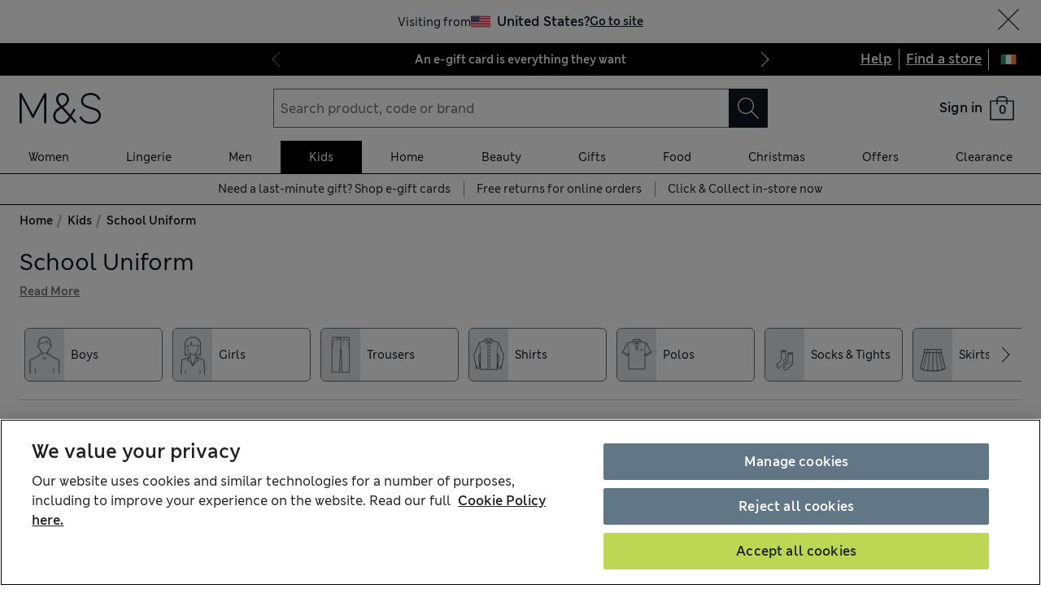

--- FILE ---
content_type: text/html; charset=utf-8
request_url: https://www.marksandspencer.com/ie/l/kids/school-uniform
body_size: 102988
content:
<!DOCTYPE html><html lang="en"><head><meta charSet="utf-8"/><meta name="viewport" content="width=device-width, initial-scale=1"/><meta name="format-detection" content="telephone=no"/><title>School Uniform at M&amp;S IE</title><meta name="description" content="We’ve got everything you need to be new-term ready in our school uniform collection. Browse quality, year-round essentials for boys and girls at M&amp;S"/><meta name="robots" content="index,follow"/><link rel="canonical" href="https://www.marksandspencer.com/ie/l/kids/school-uniform"/><link rel="alternate" hrefLang="en-IE" href="https://www.marksandspencer.com/ie/l/kids/school-uniform"/><link rel="alternate" hrefLang="en-GB" href="https://www.marksandspencer.com/l/kids/school-uniform"/><link rel="alternate" hrefLang="x-default" href="https://www.marksandspencer.com/l/kids/school-uniform"/><link rel="alternate" hrefLang="ar-SA" href="https://www.marksandspencer.com/sa/l/%D9%85%D9%84%D8%A7%D8%A8%D8%B3-%D8%A7%D9%84%D8%A3%D8%B7%D9%81%D8%A7%D9%84/%D9%85%D8%AA%D8%AC%D8%B1-%D8%A7%D9%84%D8%B2%D9%8A-%D8%A7%D9%84%D9%85%D8%AF%D8%B1%D8%B3%D9%8A/"/><link rel="alternate" hrefLang="en-CZ" href="https://www.marksandspencer.com/en-cz/l/kids/school-uniform-shop/"/><link rel="alternate" hrefLang="en-PL" href="https://www.marksandspencer.com/en-pl/l/kids/school-uniform-shop/"/><link rel="alternate" hrefLang="es-US" href="https://www.marksandspencer.com/es-us/l/ni%C3%B1os/tienda-de-uniformes-escolares/"/><link rel="alternate" hrefLang="en-DE" href="https://www.marksandspencer.com/en-de/l/kids/school-uniform-shop/"/><link rel="alternate" hrefLang="ar-BH" href="https://www.marksandspencer.com/bh/l/%D9%85%D9%84%D8%A7%D8%A8%D8%B3-%D8%A7%D9%84%D8%A3%D8%B7%D9%81%D8%A7%D9%84/%D9%85%D8%AA%D8%AC%D8%B1-%D8%A7%D9%84%D8%B2%D9%8A-%D8%A7%D9%84%D9%85%D8%AF%D8%B1%D8%B3%D9%8A/"/><link rel="alternate" hrefLang="en-PT" href="https://www.marksandspencer.com/pt/l/kids/school-uniform-shop/"/><link rel="alternate" hrefLang="en-HK" href="https://www.marksandspencer.com/hk/l/kids/school-uniform-shop/"/><link rel="alternate" hrefLang="en-TW" href="https://www.marksandspencer.com/tw/l/kids/school-uniform-shop/"/><link rel="alternate" hrefLang="cs-CZ" href="https://www.marksandspencer.com/cz/l/d%C4%9Bti/%C5%A1koln%C3%AD-uniformy/"/><link rel="alternate" hrefLang="en-KR" href="https://www.marksandspencer.com/kr/l/kids/school-uniform-shop/"/><link rel="alternate" hrefLang="en-KW" href="https://www.marksandspencer.com/kw/l/kids/school-uniform-shop/"/><link rel="alternate" hrefLang="en-CN" href="https://www.marksandspencer.com/cn/l/kids/school-uniform-shop/"/><link rel="alternate" hrefLang="en-GR" href="https://www.marksandspencer.com/en-gr/l/kids/school-uniform-shop/"/><link rel="alternate" hrefLang="en-CY" href="https://www.marksandspencer.com/cy/l/kids/school-uniform-shop/"/><link rel="alternate" hrefLang="ar-KW" href="https://www.marksandspencer.com/ar-kw/l/%D9%85%D9%84%D8%A7%D8%A8%D8%B3-%D8%A7%D9%84%D8%A3%D8%B7%D9%81%D8%A7%D9%84/%D9%85%D8%AA%D8%AC%D8%B1-%D8%A7%D9%84%D8%B2%D9%8A-%D8%A7%D9%84%D9%85%D8%AF%D8%B1%D8%B3%D9%8A/"/><link rel="alternate" hrefLang="en-US" href="https://www.marksandspencer.com/us/l/kids/school-uniform-shop/"/><link rel="alternate" hrefLang="en-ID" href="https://www.marksandspencer.com/id/l/kids/school-uniform-shop/"/><link rel="alternate" hrefLang="en-EE" href="https://www.marksandspencer.com/ee/l/kids/school-uniform-shop/"/><link rel="alternate" hrefLang="en-AE" href="https://www.marksandspencer.com/ae/l/kids/school-uniform-shop/"/><link rel="alternate" hrefLang="en-IL" href="https://www.marksandspencer.com/il/l/kids/school-uniform-shop/"/><link rel="alternate" hrefLang="en-HR" href="https://www.marksandspencer.com/hr/l/kids/school-uniform-shop/"/><link rel="alternate" hrefLang="en-LV" href="https://www.marksandspencer.com/lv/l/kids/school-uniform-shop/"/><link rel="alternate" hrefLang="en-LU" href="https://www.marksandspencer.com/en-lu/l/kids/school-uniform-shop/"/><link rel="alternate" hrefLang="en-LT" href="https://www.marksandspencer.com/lt/l/kids/school-uniform-shop/"/><link rel="alternate" hrefLang="ar-OM" href="https://www.marksandspencer.com/om/l/%D9%85%D9%84%D8%A7%D8%A8%D8%B3-%D8%A7%D9%84%D8%A3%D8%B7%D9%81%D8%A7%D9%84/%D9%85%D8%AA%D8%AC%D8%B1-%D8%A7%D9%84%D8%B2%D9%8A-%D8%A7%D9%84%D9%85%D8%AF%D8%B1%D8%B3%D9%8A/"/><link rel="alternate" hrefLang="nl-NL" href="https://www.marksandspencer.com/nl/l/kinderen/schooluniformenwinkel/"/><link rel="alternate" hrefLang="en-DK" href="https://www.marksandspencer.com/dk/l/kids/school-uniform-shop/"/><link rel="alternate" hrefLang="en-HU" href="https://www.marksandspencer.com/hu/l/kids/school-uniform-shop/"/><link rel="alternate" hrefLang="nl-BE" href="https://www.marksandspencer.com/nl-be/l/kinderen/schooluniformenwinkel/"/><link rel="alternate" hrefLang="en-UA" href="https://www.marksandspencer.com/en-ua/l/kids/school-uniform-shop/"/><link rel="alternate" hrefLang="es-ES" href="https://www.marksandspencer.com/es/l/ni%C3%B1os/tienda-de-uniformes-escolares/"/><link rel="alternate" hrefLang="en-QA" href="https://www.marksandspencer.com/qa/l/kids/school-uniform-shop/"/><link rel="alternate" hrefLang="fr-LU" href="https://www.marksandspencer.com/lu/l/enfant/boutique-%C3%A9cole/"/><link rel="alternate" hrefLang="fr-FR" href="https://www.marksandspencer.com/fr/l/enfant/boutique-%C3%A9cole/"/><link rel="alternate" hrefLang="en-VN" href="https://www.marksandspencer.com/vn/l/kids/school-uniform-shop/"/><link rel="alternate" hrefLang="de-DE" href="https://www.marksandspencer.com/de/l/kinder/schulkleidung/"/><link rel="alternate" hrefLang="en-NL" href="https://www.marksandspencer.com/en-nl/l/kids/school-uniform-shop/"/><link rel="alternate" hrefLang="en-RO" href="https://www.marksandspencer.com/ro/l/kids/school-uniform-shop/"/><link rel="alternate" hrefLang="en-JE" href="https://www.marksandspencer.com/je/l/kids/school-uniform-shop/"/><link rel="alternate" hrefLang="en-NO" href="https://www.marksandspencer.com/no/l/kids/school-uniform-shop/"/><link rel="alternate" hrefLang="en-RS" href="https://www.marksandspencer.com/rs/l/kids/school-uniform-shop/"/><link rel="alternate" hrefLang="en-BH" href="https://www.marksandspencer.com/en-bh/l/kids/school-uniform-shop/"/><link rel="alternate" hrefLang="en-JP" href="https://www.marksandspencer.com/jp/l/kids/school-uniform-shop/"/><link rel="alternate" hrefLang="en-BG" href="https://www.marksandspencer.com/bg/l/kids/school-uniform-shop/"/><link rel="alternate" hrefLang="en-JO" href="https://www.marksandspencer.com/jo/l/kids/school-uniform-shop/"/><link rel="alternate" hrefLang="zh-HK" href="https://www.marksandspencer.com/zh-hk/l/%E7%AB%A5%E8%A3%9D/%E6%A0%A1%E6%9C%8D%E5%95%86%E5%BA%97/"/><link rel="alternate" hrefLang="en-BE" href="https://www.marksandspencer.com/en-be/l/kids/school-uniform-shop/"/><link rel="alternate" hrefLang="en-FI" href="https://www.marksandspencer.com/fi/l/kids/school-uniform-shop/"/><link rel="alternate" hrefLang="pl-PL" href="https://www.marksandspencer.com/pl/l/dzieci/mundurki-szkolne/"/><link rel="alternate" hrefLang="en-IS" href="https://www.marksandspencer.com/is/l/kids/school-uniform-shop/"/><link rel="alternate" hrefLang="en-MV" href="https://www.marksandspencer.com/mv/l/kids/school-uniform-shop/"/><link rel="alternate" hrefLang="en-ES" href="https://www.marksandspencer.com/en-es/l/kids/school-uniform-shop/"/><link rel="alternate" hrefLang="el-GR" href="https://www.marksandspencer.com/gr/l/%CF%80%CE%B1%CE%B9%CE%B4%CE%B9%CE%BA%CE%AC/%CF%83%CF%87%CE%BF%CE%BB%CE%B9%CE%BA%CE%AE-%CE%AD%CE%BD%CE%B4%CF%85%CF%83%CE%B7/"/><link rel="alternate" hrefLang="en-MY" href="https://www.marksandspencer.com/my/l/kids/school-uniform-shop/"/><link rel="alternate" hrefLang="en-AL" href="https://www.marksandspencer.com/al/l/kids/school-uniform-shop/"/><link rel="alternate" hrefLang="en-IT" href="https://www.marksandspencer.com/it/l/kids/school-uniform-shop/"/><link rel="alternate" hrefLang="en-MX" href="https://www.marksandspencer.com/en-mx/l/kids/school-uniform-shop/"/><link rel="alternate" hrefLang="fr-CA" href="https://www.marksandspencer.com/fr-ca/l/enfant/boutique-%C3%A9cole/"/><link rel="alternate" hrefLang="fr-CH" href="https://www.marksandspencer.com/fr-ch/l/enfant/boutique-%C3%A9cole/"/><link rel="alternate" hrefLang="en-AU" href="https://www.marksandspencer.com/au/l/kids/school-uniform-shop/"/><link rel="alternate" hrefLang="en-AT" href="https://www.marksandspencer.com/en-at/l/kids/school-uniform-shop/"/><link rel="alternate" hrefLang="en-SK" href="https://www.marksandspencer.com/sk/l/kids/school-uniform-shop/"/><link rel="alternate" hrefLang="en-CA" href="https://www.marksandspencer.com/ca/l/kids/school-uniform-shop/"/><link rel="alternate" hrefLang="en-OM" href="https://www.marksandspencer.com/en-om/l/kids/school-uniform-shop/"/><link rel="alternate" hrefLang="en-KG" href="https://www.marksandspencer.com/kg/l/kids/school-uniform-shop/"/><link rel="alternate" hrefLang="ar-AE" href="https://www.marksandspencer.com/ar-ae/l/%D9%85%D9%84%D8%A7%D8%A8%D8%B3-%D8%A7%D9%84%D8%A3%D8%B7%D9%81%D8%A7%D9%84/%D9%85%D8%AA%D8%AC%D8%B1-%D8%A7%D9%84%D8%B2%D9%8A-%D8%A7%D9%84%D9%85%D8%AF%D8%B1%D8%B3%D9%8A/"/><link rel="alternate" hrefLang="en-CH" href="https://www.marksandspencer.com/ch/l/kids/school-uniform-shop/"/><link rel="alternate" hrefLang="zh-SG" href="https://www.marksandspencer.com/zh-sg/l/%E5%84%BF%E7%AB%A5/%E6%A0%A1%E6%9C%8D%E5%95%86%E5%BA%97/"/><link rel="alternate" hrefLang="en-SA" href="https://www.marksandspencer.com/en-sa/l/kids/school-uniform-shop/"/><link rel="alternate" hrefLang="de-AT" href="https://www.marksandspencer.com/at/l/kinder/schulkleidung/"/><link rel="alternate" hrefLang="en-BN" href="https://www.marksandspencer.com/bn/l/kids/school-uniform-shop/"/><link rel="alternate" hrefLang="en-FR" href="https://www.marksandspencer.com/en-fr/l/kids/school-uniform-shop/"/><link rel="alternate" hrefLang="en-NZ" href="https://www.marksandspencer.com/nz/l/kids/school-uniform-shop/"/><link rel="alternate" hrefLang="en-SE" href="https://www.marksandspencer.com/se/l/kids/school-uniform-shop/"/><link rel="alternate" hrefLang="fr-BE" href="https://www.marksandspencer.com/fr-be/l/enfant/boutique-%C3%A9cole/"/><link rel="alternate" hrefLang="en-SI" href="https://www.marksandspencer.com/si/l/kids/school-uniform-shop/"/><link rel="alternate" hrefLang="ar-QA" href="https://www.marksandspencer.com/ar-qa/l/%D9%85%D9%84%D8%A7%D8%A8%D8%B3-%D8%A7%D9%84%D8%A3%D8%B7%D9%81%D8%A7%D9%84/%D9%85%D8%AA%D8%AC%D8%B1-%D8%A7%D9%84%D8%B2%D9%8A-%D8%A7%D9%84%D9%85%D8%AF%D8%B1%D8%B3%D9%8A/"/><link rel="alternate" hrefLang="en-SG" href="https://www.marksandspencer.com/sg/l/kids/school-uniform-shop/"/><meta property="og:title" content="School Uniform at M&amp;S IE"/><meta property="og:description" content="We’ve got everything you need to be new-term ready in our school uniform collection. Browse quality, year-round essentials for boys and girls at M&amp;S"/><meta property="og:url" content="https://www.marksandspencer.com/ie/l/kids/school-uniform"/><meta property="og:image" content="https://assets.digitalcontent.marksandspencer.app/image/upload/q_auto,f_auto/SD_04_T76_4768_T0_X_EC_0"/><meta property="og:image:alt" content="2pk Boys&#x27; Slim Leg School Trousers (2-18 Yrs)"/><meta property="og:type" content="website"/><meta property="og:site_name" content="Marks &amp; Spencer"/><meta name="next-head-count" content="99"/><link rel="shortcut icon" href="https://static.marksandspencer.com/images/favicon.ico"/><link rel="preload" href="https://static.marksandspencer.com/fonts/mnsLondon/mnsLondonRegular.woff2" as="font" type="font/woff2" crossorigin="anonymous"/><link rel="preload" href="https://static.marksandspencer.com/fonts/mnsLondon/mnsLondonSemiBold.woff2" as="font" type="font/woff2" crossorigin="anonymous"/><link href="https://s.go-mpulse.net/" rel="preconnect"/><link href="https://tags.tiqcdn.com/" rel="preconnect"/><link href="https://asset1.cxnmarksandspencer.com/" rel="preconnect"/><link href="https://images.ctfassets.net/" rel="preconnect"/><link href="https://experience.marksandspencer.app/v1/graphql" rel="preconnect" crossorigin="anonymous"/><link href="https://personalised-discovery.marksandspencer.app/" rel="preconnect" crossorigin="anonymous"/><link href="https://static.marksandspencer.com/" rel="dns-prefetch"/><link href="https://asset1.marksandspencer.com/" rel="dns-prefetch"/><link href="https://api.marksandspencer.com/" rel="dns-prefetch"/><link href="https://prod.prod.gql-mesh.gql.mnscorp.net/graphql" rel="dns-prefetch"/><link rel="preload" href="/browse/asset/_next/static/css/8a09170790783ceb.css" as="style"/><link rel="preload" href="/browse/asset/_next/static/css/ab47a18280ac8794.css" as="style"/><link rel="preload" href="/browse/asset/_next/static/css/01cc836736760545.css" as="style"/><link rel="preload" href="/browse/asset/_next/static/css/ab7a2002724f7224.css" as="style"/><link rel="preload" href="/browse/asset/_next/static/css/1e0dd438dd44a33c.css" as="style"/><link rel="preload" href="/browse/asset/_next/static/css/f9a733abb074a216.css" as="style"/><script type="application/ld+json">{"@context":"https://schema.org","@type":"BreadcrumbList","itemListElement":[{"@type":"ListItem","position":0,"item":{"@id":"/ie","name":"Home"}},{"@type":"ListItem","position":2,"item":{"@id":"/ie/c/kids","name":"Kids"}},{"@type":"ListItem","position":3,"item":{"@id":"/ie/l/kids/school-uniform","name":"School Uniform"}}]}</script><link rel="preload" as="image" imageSrcSet="https://assets.digitalcontent.marksandspencer.app/image/upload/w_128,q_auto,f_auto/SD_04_T76_4768_T0_X_EC_0 128w, https://assets.digitalcontent.marksandspencer.app/image/upload/w_256,q_auto,f_auto/SD_04_T76_4768_T0_X_EC_0 256w, https://assets.digitalcontent.marksandspencer.app/image/upload/w_384,q_auto,f_auto/SD_04_T76_4768_T0_X_EC_0 384w, https://assets.digitalcontent.marksandspencer.app/image/upload/w_640,q_auto,f_auto/SD_04_T76_4768_T0_X_EC_0 640w, https://assets.digitalcontent.marksandspencer.app/image/upload/w_768,q_auto,f_auto/SD_04_T76_4768_T0_X_EC_0 768w, https://assets.digitalcontent.marksandspencer.app/image/upload/w_1024,q_auto,f_auto/SD_04_T76_4768_T0_X_EC_0 1024w, https://assets.digitalcontent.marksandspencer.app/image/upload/w_1280,q_auto,f_auto/SD_04_T76_4768_T0_X_EC_0 1280w, https://assets.digitalcontent.marksandspencer.app/image/upload/w_1920,q_auto,f_auto/SD_04_T76_4768_T0_X_EC_0 1920w, https://assets.digitalcontent.marksandspencer.app/image/upload/w_2560,q_auto,f_auto/SD_04_T76_4768_T0_X_EC_0 2560w" imageSizes="(min-width: 768px) 20vw, 30vw" fetchPriority="high"/><link rel="preload" as="image" imageSrcSet="https://assets.digitalcontent.marksandspencer.app/image/upload/w_128,q_auto,f_auto/SD_04_T76_4768_Y0_X_EC_0 128w, https://assets.digitalcontent.marksandspencer.app/image/upload/w_256,q_auto,f_auto/SD_04_T76_4768_Y0_X_EC_0 256w, https://assets.digitalcontent.marksandspencer.app/image/upload/w_384,q_auto,f_auto/SD_04_T76_4768_Y0_X_EC_0 384w, https://assets.digitalcontent.marksandspencer.app/image/upload/w_640,q_auto,f_auto/SD_04_T76_4768_Y0_X_EC_0 640w, https://assets.digitalcontent.marksandspencer.app/image/upload/w_768,q_auto,f_auto/SD_04_T76_4768_Y0_X_EC_0 768w, https://assets.digitalcontent.marksandspencer.app/image/upload/w_1024,q_auto,f_auto/SD_04_T76_4768_Y0_X_EC_0 1024w, https://assets.digitalcontent.marksandspencer.app/image/upload/w_1280,q_auto,f_auto/SD_04_T76_4768_Y0_X_EC_0 1280w, https://assets.digitalcontent.marksandspencer.app/image/upload/w_1920,q_auto,f_auto/SD_04_T76_4768_Y0_X_EC_0 1920w, https://assets.digitalcontent.marksandspencer.app/image/upload/w_2560,q_auto,f_auto/SD_04_T76_4768_Y0_X_EC_0 2560w" imageSizes="(min-width: 768px) 20vw, 30vw" fetchPriority="high"/><script src="https://cdn.optimizely.com/js/23116130417.js"></script><script>
            (function () {
              if (typeof window !== 'undefined' && window.optimizely) {
                const optlyPages = window.optimizely.get('data').pages;

                Object.keys(optlyPages).forEach((pageId) => {
                  // Deactivate page
                  window.optimizely.push({
                    type: 'page',
                    pageName: optlyPages[pageId].apiName,
                    isActive: false,
                  });

                });
              }
            })();</script><script id="optimizelyFetchDatafile" data-nscript="beforeInteractive">
    fetch('https://cdn.optimizely.com/datafiles/NpHHtXg3piHbWzCrf9RkQ.json')
      .then((response) => response.json())
      .then((data) => { 
        window.optimizelyDatafile = data;
      });
  </script><link rel="stylesheet" href="/browse/asset/_next/static/css/8a09170790783ceb.css" data-n-g=""/><link rel="stylesheet" href="/browse/asset/_next/static/css/ab47a18280ac8794.css" data-n-p=""/><link rel="stylesheet" href="/browse/asset/_next/static/css/01cc836736760545.css" data-n-p=""/><link rel="stylesheet" href="/browse/asset/_next/static/css/ab7a2002724f7224.css" data-n-p=""/><link rel="stylesheet" href="/browse/asset/_next/static/css/1e0dd438dd44a33c.css" data-n-p=""/><link rel="stylesheet" href="/browse/asset/_next/static/css/f9a733abb074a216.css" data-n-p=""/><noscript data-n-css=""></noscript><script defer="" noModule="" src="/browse/asset/_next/static/chunks/polyfills-42372ed130431b0a.js"></script><script id="dynatrace-rum-sdk" src="https://js-cdn.dynatrace.com/jstag/15fc9f135f3/bf94809uzh/3d0fec4ecab1d80_complete.js" data-nscript="beforeInteractive"></script><script src="/browse/asset/_next/static/chunks/webpack-6397ce513ada790c.js" defer=""></script><script src="/browse/asset/_next/static/chunks/framework-b7bf32eefa3c9757.js" defer=""></script><script src="/browse/asset/_next/static/chunks/main-406a4b190263dfa5.js" defer=""></script><script src="/browse/asset/_next/static/chunks/pages/_app-3615803d0d7bbe44.js" defer=""></script><script src="/browse/asset/_next/static/chunks/9e296500-8670f4f54b481fc8.js" defer=""></script><script src="/browse/asset/_next/static/chunks/3463-be4d822a06192b93.js" defer=""></script><script src="/browse/asset/_next/static/chunks/531-d4a3b1f2487dffd1.js" defer=""></script><script src="/browse/asset/_next/static/chunks/3755-239e6e3c22d435da.js" defer=""></script><script src="/browse/asset/_next/static/chunks/8381-12bde534375abf2f.js" defer=""></script><script src="/browse/asset/_next/static/chunks/4037-771e8018fd743f74.js" defer=""></script><script src="/browse/asset/_next/static/chunks/4036-ecad1532c6fb8736.js" defer=""></script><script src="/browse/asset/_next/static/chunks/3036-594e2d7e3ad30c4a.js" defer=""></script><script src="/browse/asset/_next/static/chunks/3247-ecc007c1c00bb687.js" defer=""></script><script src="/browse/asset/_next/static/chunks/4360-69d67d68dea68b62.js" defer=""></script><script src="/browse/asset/_next/static/chunks/2374-966e71f682b23636.js" defer=""></script><script src="/browse/asset/_next/static/chunks/1871-ca9e11703769e884.js" defer=""></script><script src="/browse/asset/_next/static/chunks/7045-fc91bf5f3645bc1a.js" defer=""></script><script src="/browse/asset/_next/static/chunks/9711-2ddabf8cbf7cd706.js" defer=""></script><script src="/browse/asset/_next/static/chunks/3107-17fe79608809e4de.js" defer=""></script><script src="/browse/asset/_next/static/chunks/8176-07e26c4182707730.js" defer=""></script><script src="/browse/asset/_next/static/chunks/pages/l/%5B...categories%5D-d750f591b19e4f63.js" defer=""></script><script src="/browse/asset/_next/static/browse-f22aa8eb/_buildManifest.js" defer=""></script><script src="/browse/asset/_next/static/browse-f22aa8eb/_ssgManifest.js" defer=""></script></head><body data-tagg-experience="treatment-v1" data-framework="onyx"><script type="text/javascript">document.body.classList.add("has-js")</script><script type="text/javascript">
                if (typeof globalThis === 'undefined') {
                  var globalThis = Function('return this')();
                }

                if (typeof String.prototype.replaceAll === "undefined") {
                  String.prototype.replaceAll = function(match, replace) {
                    return this.replace(new RegExp(match, 'g'), () => replace);
                  }
                }
              </script><link rel="preload" as="image" href="https://static.marksandspencer.com/icons/country-flags/Ireland.svg"/><link rel="preload" as="image" imageSrcSet="https://assets.digitalcontent.marksandspencer.app/image/upload/w_128,q_auto,f_auto/SD_04_T76_4768_T0_X_EC_0 128w, https://assets.digitalcontent.marksandspencer.app/image/upload/w_256,q_auto,f_auto/SD_04_T76_4768_T0_X_EC_0 256w, https://assets.digitalcontent.marksandspencer.app/image/upload/w_384,q_auto,f_auto/SD_04_T76_4768_T0_X_EC_0 384w, https://assets.digitalcontent.marksandspencer.app/image/upload/w_640,q_auto,f_auto/SD_04_T76_4768_T0_X_EC_0 640w, https://assets.digitalcontent.marksandspencer.app/image/upload/w_768,q_auto,f_auto/SD_04_T76_4768_T0_X_EC_0 768w, https://assets.digitalcontent.marksandspencer.app/image/upload/w_1024,q_auto,f_auto/SD_04_T76_4768_T0_X_EC_0 1024w, https://assets.digitalcontent.marksandspencer.app/image/upload/w_1280,q_auto,f_auto/SD_04_T76_4768_T0_X_EC_0 1280w, https://assets.digitalcontent.marksandspencer.app/image/upload/w_1920,q_auto,f_auto/SD_04_T76_4768_T0_X_EC_0 1920w, https://assets.digitalcontent.marksandspencer.app/image/upload/w_2560,q_auto,f_auto/SD_04_T76_4768_T0_X_EC_0 2560w" imageSizes="(min-width: 768px) 20vw, 30vw" fetchPriority="high"/><link rel="preload" as="image" imageSrcSet="https://assets.digitalcontent.marksandspencer.app/image/upload/w_128,q_auto,f_auto/SD_04_T76_4768_Y0_X_EC_0 128w, https://assets.digitalcontent.marksandspencer.app/image/upload/w_256,q_auto,f_auto/SD_04_T76_4768_Y0_X_EC_0 256w, https://assets.digitalcontent.marksandspencer.app/image/upload/w_384,q_auto,f_auto/SD_04_T76_4768_Y0_X_EC_0 384w, https://assets.digitalcontent.marksandspencer.app/image/upload/w_640,q_auto,f_auto/SD_04_T76_4768_Y0_X_EC_0 640w, https://assets.digitalcontent.marksandspencer.app/image/upload/w_768,q_auto,f_auto/SD_04_T76_4768_Y0_X_EC_0 768w, https://assets.digitalcontent.marksandspencer.app/image/upload/w_1024,q_auto,f_auto/SD_04_T76_4768_Y0_X_EC_0 1024w, https://assets.digitalcontent.marksandspencer.app/image/upload/w_1280,q_auto,f_auto/SD_04_T76_4768_Y0_X_EC_0 1280w, https://assets.digitalcontent.marksandspencer.app/image/upload/w_1920,q_auto,f_auto/SD_04_T76_4768_Y0_X_EC_0 1920w, https://assets.digitalcontent.marksandspencer.app/image/upload/w_2560,q_auto,f_auto/SD_04_T76_4768_Y0_X_EC_0 2560w" imageSizes="(min-width: 768px) 20vw, 30vw" fetchPriority="high"/><div id="__next"><div><header data-business-unit="mnscore"><div data-testid="unsupported-browser-message-banner" class="browser-support-banner_wrapper__ysWvN"><script type="text/javascript">
window.addEventListener('load', function () {
    const userAgent = window.navigator.userAgent || '';
    const chromeAgent = userAgent.indexOf('Chrome') > -1 || userAgent.indexOf('Chromium') > -1;

    const versionMatch = /Version\/(\d+).+Safari/.exec(userAgent);
    const version = versionMatch && versionMatch[1];

    if (version && version < 12 && !chromeAgent) {
      const banner = document.getElementById('unsupported-browser-message-banner');
      if (banner) {
        banner.style.display = 'block';
      }
    }
  });  
</script><div class="message-banner-v2_root__HviwD message-banner-v2_info__gEM51"><p class="media-0_body__yf6Z_ media-0_strong__aXigV">Update your browser for a better shopping experience!</p><p class="media-0_textSm__Q52Mz">Get faster load times, stronger security and access to all features.</p></div></div><div class="top-header_topHeaderContainer__HTKf2"><a class="media-0_label__6_MaV skip-link_wrapper__ec15Q link_link__EtgPi link_primary__hQmpK link_inverse__7Tg_v" style="--border-colour:var(--colour-stroke-interactive-secondary-default)" href="#main-content">Skip to content<span style="--render-svg-icon-url:url(&#x27;https://static.marksandspencer.com/icons/svgs/ArrowRight-v3-1.svg?key=v3&#x27;);--render-svg-icon-color:#222222;--render-svg-height:24px;--render-svg-width:24px;--render-svg-background-size:24px" class="render-svg_svg__ah__C render-svg_coloured__G_eK5 link_arrowIcon__PjwUv" role="presentation"></span></a><div class="top-header_topHeaderWrapper__7YmeD"><div class="top-header_siteStripeContainer__maYMt"><div class="site-stripe_siteStripeContainer__6dYgr site-stripe_dark__kP24I site-stripe_slidableSiteStripe__HZdZu"><div class="site-stripe_carouselWrapper__wi66x"><div class="eco-box_ecoBox__50nux eco-box_gap__B80YD eco-box_gapPolyfill__zyYBi carousel_root__bmbkv" style="--gap-up-to-md:1rem;--gap-md-to-lg:1rem;--gap-lg-to-xl:1rem;--gap-from-xl:1rem;--gap-polyfill-mb-up-to-md:1rem;--gap-polyfill-mb-md-to-lg:1rem;--gap-polyfill-mb-lg-to-xl:1rem;--gap-polyfill-mb-from-xl:1rem"><ul class="eco-box_ecoBox__50nux eco-box_gap__B80YD eco-box_gapPolyfill__zyYBi listUnstyled carousel_slides__n_k7Q" style="--gap-up-to-md:0rem;--gap-md-to-lg:0rem;--gap-lg-to-xl:0rem;--gap-from-xl:0rem;--gap-polyfill-mr-up-to-md:0rem;--gap-polyfill-mr-md-to-lg:0rem;--gap-polyfill-mr-lg-to-xl:0rem;--gap-polyfill-mr-from-xl:0rem;--slide-width-sm:calc((100% - (0rem * 0)) / 1);--slide-width-md:calc((100% - (0rem * 0)) / 1);--slide-width-lg:calc((100% - (0rem * 0)) / 1);--slide-width-xl:calc((100% - (0rem * 0)) / 1)" aria-label="Carousel Slides"><li class="carousel_slide___fpt4 slide-1"><a class="media-0_textSm__Q52Mz media-0_noTextDecoration__I3GOV site-stripe_textColor__lwIHt site-stripe_slideItem__r1Osm media-0_strong__aXigV" href="/ie/l/gifts/e-gift-cards#intid=sitestripe_1_an%20e-gift%20card%20is%20everything%20they%20want" data-slide="true" aria-label="An e-gift card is everything they want">An e-gift card is everything they want</a></li><li class="carousel_slide___fpt4 slide-2"><a class="media-0_textSm__Q52Mz media-0_noTextDecoration__I3GOV site-stripe_textColor__lwIHt site-stripe_slideItem__r1Osm media-0_strong__aXigV" href="/ie/joinsparks#intid=sitestripe_2_sparks%3a%2020%25%20off%20cashmere%20jumpers" data-slide="true" aria-label="Sparks: 20% off cashmere jumpers">Sparks: 20% off cashmere jumpers</a></li><li class="carousel_slide___fpt4 slide-3"><a class="media-0_textSm__Q52Mz media-0_noTextDecoration__I3GOV site-stripe_textColor__lwIHt site-stripe_slideItem__r1Osm media-0_strong__aXigV" href="/ie/l/women/all-new-in/clothing#intid=sitestripe_3_update%20your%20wardrobe%20with%20women%e2%80%99s%20new%20in" data-slide="true" aria-label="Update your wardrobe with women’s new in">Update your wardrobe with women’s new in</a></li></ul></div><div class="eco-box_ecoBox__50nux eco-box_gap__B80YD eco-box_gapPolyfill__zyYBi pagination_pagination__sDmcn" style="--gap-up-to-md:0.5rem;--gap-md-to-lg:0.5rem;--gap-lg-to-xl:0.5rem;--gap-from-xl:0.5rem;--gap-polyfill-mr-up-to-md:0.5rem;--gap-polyfill-mr-md-to-lg:0.5rem;--gap-polyfill-mr-lg-to-xl:0.5rem;--gap-polyfill-mr-from-xl:0.5rem"><span class="site-stripe_chevron__WxvR_ site-stripe_prev__poCat"><button class="pagination_trigger__YEwyN" disabled="" aria-disabled="true" tabindex="-1" aria-label="Previous page"><span style="--render-svg-icon-url:url(&#x27;https://static.marksandspencer.com/icons/svgs/ChevronLeftDefault.svg?key=v3&#x27;);--render-svg-background-size:40px" class="render-svg_svg__ah__C render-svg_coloured__G_eK5 pagination_chevron__OQlJ6" role="presentation"></span></button></span><span class="site-stripe_chevron__WxvR_ site-stripe_next__4nKBG"><button class="pagination_trigger__YEwyN" disabled="" aria-disabled="true" tabindex="-1" aria-label="Next page"><span style="--render-svg-icon-url:url(&#x27;https://static.marksandspencer.com/icons/svgs/ChevronRightDefault.svg?key=v3&#x27;);--render-svg-background-size:40px" class="render-svg_svg__ah__C render-svg_coloured__G_eK5 pagination_chevron__OQlJ6" role="presentation"></span></button></span></div></div></div></div><div class="top-header_topLinksWrapper__ancss"><div class="top-header_topLinks__nLCe3"><a class="media-0_label__6_MaV link_link__EtgPi link_inline__c8leo link_inverse__7Tg_v" style="--border-colour:var(--colour-stroke-interactive-secondary-default)" href="/ie/c/faqs">Help</a></div><div class="top-header_topLinks__nLCe3"><a class="media-0_label__6_MaV link_link__EtgPi link_inline__c8leo link_inverse__7Tg_v" style="--border-colour:var(--colour-stroke-interactive-secondary-default)" href="/MSResStoreFinderGlobalBaseCmd?catalogId=11551&amp;langId=-24&amp;storeId=10451">Find a store</a></div><div class="top-header_flyoutButtonWrapper__keKCB"><button type="submit" class="interaction-icon_black__zop0b interaction-icon_interaction__ZoJ6X interaction-icon_small__9dKmG interaction-icon_removeBackground__XjDso" aria-label="Ireland selected: Change country"><span style="--render-svg-icon-url:url(&#x27;https://static.marksandspencer.com/icons/country-flags/Ireland-v2.svg?key=v3&#x27;);--render-svg-height:20px;--render-svg-width:20px;--render-svg-background-size:20px" class="render-svg_svg__ah__C" role="presentation"></span></button></div></div></div></div><div class="header-container_containerWrapper___8pH7"><div class="header-container_container__Bup7n"><div class="header_informationalHeaderContainer__g6lwY"><div class="header_informationalHeader__5Ot_2"><div class="eco-box_ecoBox__50nux eco-box_gap__B80YD header_logoArea__rpm92" style="--gap-up-to-md:0.25rem;--gap-md-to-lg:0.25rem;--gap-lg-to-xl:0.25rem;--gap-from-xl:0.25rem"><div class="header_burgerIcon__kkvJX header_visibleFromMd__KRCgT header_hiddenFromXl__PMzZA"><button type="submit" class="interaction-icon_white__LTcv9 interaction-icon_interaction__ZoJ6X interaction-icon_sizeSmSmall__r7xBT interaction-icon_sizeMdMedium__3IwJj interaction-icon_removeBackground__XjDso" aria-label="Open navigation menu"><span style="--render-svg-icon-url:url(&#x27;https://static.marksandspencer.com/icons/svgs/MenuBurger-v3-1.svg?key=v3&#x27;);--render-svg-icon-color:var(--colour-icon-on-background-alt);--render-svg-height-sm:20px;--render-svg-height-md:28px;--render-svg-width-sm:20px;--render-svg-width-md:28px;--render-svg-background-size-sm:20px;--render-svg-background-size-md:28px" class="render-svg_svg__ah__C render-svg_coloured__G_eK5" role="presentation"></span></button></div><a class="media-0_label__6_MaV link_link__EtgPi link_inline__c8leo" style="--border-colour:var(--colour-stroke-interactive-secondary-default)" href="/ie" aria-label="Go to the M&amp;S home page"><span style="--render-svg-icon-url:url(&#x27;https://static.marksandspencer.com/images/MAndSLogo-v2.svg?key=v3&#x27;);--render-svg-height-sm:24px;--render-svg-height-xl:40px;--render-svg-width-sm:60px;--render-svg-width-xl:100px" class="render-svg_svg__ah__C render-svg_coloured__G_eK5" role="presentation"></span></a></div><div class="eco-box_ecoBox__50nux eco-box_gap__B80YD header_searchArea__BIS7y" style="--gap-up-to-md:0.25rem;--gap-md-to-lg:0.25rem;--gap-lg-to-xl:0.25rem;--gap-from-xl:0.25rem"><div class="header_burgerIcon__kkvJX header_visibleFromSm__kkN6Y header_hiddenFromMd__uz6SN"><button type="submit" class="interaction-icon_white__LTcv9 interaction-icon_interaction__ZoJ6X interaction-icon_sizeSmSmall__r7xBT interaction-icon_sizeMdMedium__3IwJj interaction-icon_removeBackground__XjDso" aria-label="Open navigation menu"><span style="--render-svg-icon-url:url(&#x27;https://static.marksandspencer.com/icons/svgs/MenuBurger-v3-1.svg?key=v3&#x27;);--render-svg-icon-color:var(--colour-icon-on-background-alt);--render-svg-height-sm:20px;--render-svg-height-md:28px;--render-svg-width-sm:20px;--render-svg-width-md:28px;--render-svg-background-size-sm:20px;--render-svg-background-size-md:28px" class="render-svg_svg__ah__C render-svg_coloured__G_eK5" role="presentation"></span></button></div><div class=""><form role="search" class="search-box_root__mibYp" data-open="false"><button type="button" aria-label="Close search overlay" class="search-box_overlay__flAvq"></button><div class="search-box_searchIcon__kNOUd"><button type="button" class="interaction-icon_white__LTcv9 interaction-icon_interaction__ZoJ6X interaction-icon_sizeSmSmall__r7xBT interaction-icon_sizeMdMedium__3IwJj interaction-icon_removeBackground__XjDso" aria-label="Open search overlay"><span style="--render-svg-icon-url:url(&#x27;https://static.marksandspencer.com/icons/svgs/Search-v3-1.svg?key=v3&#x27;);--render-svg-icon-color:var(--colour-icon-on-background-alt);--render-svg-height-sm:20px;--render-svg-height-md:28px;--render-svg-width-sm:20px;--render-svg-width-md:28px;--render-svg-background-size-sm:20px;--render-svg-background-size-md:28px" class="render-svg_svg__ah__C render-svg_coloured__G_eK5" role="presentation"></span></button></div><div class="search-box_container__0gitj"><div class="search-box_closeButton__pV29y"><button type="button" class="interaction-icon_white__LTcv9 interaction-icon_interaction__ZoJ6X interaction-icon_small__9dKmG" aria-label="Close search overlay"><span style="--render-svg-icon-url:url(&#x27;https://static.marksandspencer.com/icons/svgs/Cross-v3-1.svg?key=v3&#x27;);--render-svg-icon-color:var(--colour-icon-on-background-alt);--render-svg-height:20px;--render-svg-width:20px;--render-svg-background-size:20px" class="render-svg_svg__ah__C render-svg_coloured__G_eK5" role="presentation"></span></button></div><div class="search-box_searchBoxWrapper__ZN3NL formFieldMinMaxWidth search-box_hasClearButton__u4Bxn"><div class="input_inputWrapper__JfYDm formFieldMinMaxWidth" style="--input-error-icon-url:url(https://static.marksandspencer.com/icons/svgs/ErrorTriangle-v3-1.svg);--input-success-icon-url:url(https://static.marksandspencer.com/icons/svgs/SuccessCheck-v3-1.svg)"><div class="input_labelWrapper__WcgPB"><label class="media-0_textSm__Q52Mz label_labelContainer__KvIGC visuallyHide media-0_strong__aXigV" for="searchId">Search product, code or brand</label></div><input class="formDefaultStyles formActiveStylesOnFocus" id="searchId" type="search" required="" placeholder="Search product, code or brand" autoComplete="off" autoCapitalize="off" autoCorrect="off" name="searchTerm" value=""/></div><div class="search-box_buttonsWrapper__3fsOC"><div class="search-box_clearButton__K96h9"><button class="button_btn__MU562 button_btnTertiary__Jq39s button_compact__hHbA5" type="button" aria-label="Clear search input">Clear</button></div><div><button type="submit" class="interaction-icon_black__zop0b interaction-icon_interaction__ZoJ6X interaction-icon_medium__ptojH" aria-label="Search button" id="SearchIconInputBtn"><span style="--render-svg-icon-url:url(&#x27;https://static.marksandspencer.com/icons/svgs/Search-v3-1.svg?key=v3&#x27;);--render-svg-icon-color:var(--colour-icon-on-background-default);--render-svg-height:28px;--render-svg-width:28px;--render-svg-background-size:28px" class="render-svg_svg__ah__C render-svg_coloured__G_eK5" role="presentation"></span></button></div></div></div></div></form></div></div><div class="eco-box_ecoBox__50nux eco-box_gap__B80YD header_iconsArea__TAhXX" style="--gap-up-to-md:0.25rem;--gap-md-to-lg:0.25rem;--gap-lg-to-xl:0.25rem;--gap-from-xl:0.25rem"><div class="popover_wrapper__RUzcS"><div class="account-dropdown_signIn__zRe6X"><a class="media-0_label__6_MaV account-dropdown_link__pQLwo link_link__EtgPi link_inline__c8leo" style="--border-colour:var(--colour-stroke-interactive-secondary-default)" href="/webapp/wcs/stores/servlet/MSResLogin?catalogId=11551&amp;langId=-24&amp;storeId=10451&amp;myAcctMain=1&amp;intid=header_sign-in_sign-in"><p class="media-0_textXs__ZzHWu media-1024_body__U9DnX media-0_strong__aXigV">Sign in</p></a></div><button class="popover_toggleButton__OPeaL popover_right__xMwNk" aria-label="Enter popover"><span style="--render-svg-icon-url:url(&#x27;https://static.marksandspencer.com/icons/svgs/ChevronDownDefault.svg?key=v3&#x27;);--render-svg-height:20px;--render-svg-width:20px;--render-svg-background-size:20px" class="render-svg_svg__ah__C render-svg_coloured__G_eK5" role="presentation"></span></button><div class="popover_activeArea__wCif4 popover_right__xMwNk popover_close__Vxevf"><div class="popover_content__Y08Ij popover_right__xMwNk" style="--content-width:21.5rem"><div><div class=""><div class="account-dropdown_content__fU89m"><p class="media-0_body__yf6Z_ media-0_strong__aXigV" style="--typography-gutter-bottom:0.5rem">Sign in or create an account:</p><ul class="account-dropdown_contentList__gSqme"><li class="media-0_textSm__Q52Mz" style="--typography-gutter-bottom:0.25rem">for faster checkout</li><li class="media-0_textSm__Q52Mz" style="--typography-gutter-bottom:0.25rem">to unlock personalised Sparks offers</li><li class="media-0_textSm__Q52Mz" style="--typography-gutter-bottom:0.25rem">to access order history and track deliveries</li></ul><ul class="listUnstyled"><li><a class="media-0_label__6_MaV account-dropdown_myAccountLink__CrSbz account-dropdown_link__pQLwo link_link__EtgPi link_inline__c8leo" style="--border-colour:var(--colour-stroke-interactive-secondary-default)" href="/webapp/wcs/stores/servlet/MSResLogin?catalogId=11551&amp;langId=-24&amp;storeId=10451&amp;myAcctMain=1&amp;intid=header_sign-in_sign-in"><span style="--render-svg-icon-url:url(&#x27;https://static.marksandspencer.com/icons/svgs/ProfileAccount-v3-1.svg?key=v3&#x27;);--render-svg-background-size:32px" class="render-svg_svg__ah__C render-svg_coloured__G_eK5 account-dropdown_icon__yOzrd" role="presentation"></span><span class="media-0_textSm__Q52Mz">Sign in</span></a><div class="eco-box_ecoBox__50nux dividers_light__CqawO dividers_divider__sG9K6 dividers_horizontal__Pr0w7"></div></li><li><a class="media-0_label__6_MaV account-dropdown_myAccountLink__CrSbz account-dropdown_link__pQLwo link_link__EtgPi link_inline__c8leo" style="--border-colour:var(--colour-stroke-interactive-secondary-default)" href="/webapp/wcs/stores/servlet/MSResUserRegistration?catalogId=11551&amp;myAcctMain=1&amp;langId=-24&amp;storeId=10451&amp;isHeaderReg=Y&amp;intid=header_sign-in_create-an-account"><span style="--render-svg-icon-url:url(&#x27;https://static.marksandspencer.com/icons/svgs/CreateAccount-v3-1.svg?key=v3&#x27;);--render-svg-background-size:32px" class="render-svg_svg__ah__C render-svg_coloured__G_eK5 account-dropdown_icon__yOzrd" role="presentation"></span><span class="media-0_textSm__Q52Mz">Create an account</span></a><div class="eco-box_ecoBox__50nux dividers_light__CqawO dividers_divider__sG9K6 dividers_horizontal__Pr0w7"></div></li><li><a class="media-0_label__6_MaV account-dropdown_myAccountLink__CrSbz account-dropdown_link__pQLwo link_link__EtgPi link_inline__c8leo" style="--border-colour:var(--colour-stroke-interactive-secondary-default)" href="/webapp/wcs/stores/servlet/MSOrderTrackingFormCmd?catalogId=11551&amp;langId=-24&amp;storeId=10451&amp;intid=header_sign-in_guest-order-tracking"><span style="--render-svg-icon-url:url(&#x27;https://static.marksandspencer.com/icons/svgs/TrackOrder-v3-1.svg?key=v3&#x27;);--render-svg-background-size:32px" class="render-svg_svg__ah__C render-svg_coloured__G_eK5 account-dropdown_icon__yOzrd" role="presentation"></span><span class="media-0_textSm__Q52Mz">Guest order tracking</span></a><div class="eco-box_ecoBox__50nux dividers_light__CqawO dividers_divider__sG9K6 dividers_horizontal__Pr0w7"></div></li><li><a class="media-0_label__6_MaV account-dropdown_myAccountLink__CrSbz account-dropdown_link__pQLwo link_link__EtgPi link_inline__c8leo" style="--border-colour:var(--colour-stroke-interactive-secondary-default)" href="/webapp/wcs/stores/servlet/MSOrderTrackingFormCmd?catalogId=11551&amp;langId=-24&amp;storeId=10451&amp;returnsflag=true&amp;intid=header_sign-in_guest-order-tracking"><span style="--render-svg-icon-url:url(&#x27;https://static.marksandspencer.com/icons/svgs/Returns-v3-1.svg?key=v3&#x27;);--render-svg-background-size:32px" class="render-svg_svg__ah__C render-svg_coloured__G_eK5 account-dropdown_icon__yOzrd" role="presentation"></span><span class="media-0_textSm__Q52Mz">Guest order return</span></a><div class="eco-box_ecoBox__50nux dividers_light__CqawO dividers_divider__sG9K6 dividers_horizontal__Pr0w7"></div></li><li><a class="media-0_label__6_MaV account-dropdown_myAccountLink__CrSbz account-dropdown_link__pQLwo link_link__EtgPi link_inline__c8leo" style="--border-colour:var(--colour-stroke-interactive-secondary-default)" href="/ie/mysparks?catalogId=11551&amp;langId=-24&amp;storeId=10451#intid=header_sign-in_sparks"><span style="--render-svg-icon-url:url(&#x27;https://static.marksandspencer.com/icons/svgs/Sparks-v3-1.svg?key=v3&#x27;);--render-svg-background-size:32px" class="render-svg_svg__ah__C render-svg_coloured__G_eK5 account-dropdown_icon__yOzrd" role="presentation"></span><span class="media-0_textSm__Q52Mz">Sparks</span></a></li></ul></div></div></div></div></div></div><div class="shopping-bag_wrapper__T7M6H"><span style="--render-svg-icon-url:url(&#x27;https://static.marksandspencer.com/icons/svgs/BagEmpty-v3-2.svg?key=v3&#x27;);--render-svg-height-sm:24px;--render-svg-height-md:40px;--render-svg-width-sm:24px;--render-svg-width-md:40px;--render-svg-background-size-sm:20px;--render-svg-background-size-md:32px" class="render-svg_svg__ah__C render-svg_coloured__G_eK5" role="img" aria-label="Empty shopping bag"></span><span class="media-0_textXs__ZzHWu media-768_textSm__oojIW shopping-bag_bagCount__XI5Jc media-0_strong__aXigV" style="text-align:center" aria-hidden="true" id="empty-basket-count">0</span></div></div></div></div><div class="new-navigation_gnavContainer__3Em71"><button class="modal_modalOverlay__yadxR modal_left__IT501 gnav_modalOverlayReset__0Mdm6" data-open="false" aria-label="Close navigation menu" aria-hidden="true"></button><div class="modal_modal__szFuZ modal_fullScreen__Ie6xY modal_flyout__6XuNW modal_left__IT501 modal_unStyledFlyout__oLtIe gnav_modalReset__1_qXl gnav_experimentalRoot__HPkUe" data-open="false"><div class="gnav_root__LhwDc"><div class="gnav_burgerHeader__zLvq_"><div class="new-navigation_hideSearchBoxOnTab__axH1W"><div class="eco-box_ecoBox__50nux eco-box_gap__B80YD header_searchArea__BIS7y" style="--gap-up-to-md:0.25rem;--gap-md-to-lg:0.25rem;--gap-lg-to-xl:0.25rem;--gap-from-xl:0.25rem"><div class=""><form role="search" class="search-box_root__mibYp search-box_searchIconOnly__ASe8P" data-open="false"><button type="button" aria-label="Close search overlay" class="search-box_overlay__flAvq"></button><div class="search-box_searchIcon__kNOUd"><button type="button" class="interaction-icon_white__LTcv9 interaction-icon_interaction__ZoJ6X interaction-icon_sizeSmSmall__r7xBT interaction-icon_sizeMdMedium__3IwJj interaction-icon_removeBackground__XjDso" aria-label="Open search overlay"><span style="--render-svg-icon-url:url(&#x27;https://static.marksandspencer.com/icons/svgs/Search-v3-1.svg?key=v3&#x27;);--render-svg-icon-color:var(--colour-icon-on-background-alt);--render-svg-height-sm:20px;--render-svg-height-md:28px;--render-svg-width-sm:20px;--render-svg-width-md:28px;--render-svg-background-size-sm:20px;--render-svg-background-size-md:28px" class="render-svg_svg__ah__C render-svg_coloured__G_eK5" role="presentation"></span></button></div><div class="search-box_container__0gitj"><div class="search-box_closeButton__pV29y"><button type="button" class="interaction-icon_white__LTcv9 interaction-icon_interaction__ZoJ6X interaction-icon_small__9dKmG" aria-label="Close search overlay"><span style="--render-svg-icon-url:url(&#x27;https://static.marksandspencer.com/icons/svgs/Cross-v3-1.svg?key=v3&#x27;);--render-svg-icon-color:var(--colour-icon-on-background-alt);--render-svg-height:20px;--render-svg-width:20px;--render-svg-background-size:20px" class="render-svg_svg__ah__C render-svg_coloured__G_eK5" role="presentation"></span></button></div><div class="search-box_searchBoxWrapper__ZN3NL formFieldMinMaxWidth search-box_hasClearButton__u4Bxn"><div class="input_inputWrapper__JfYDm formFieldMinMaxWidth" style="--input-error-icon-url:url(https://static.marksandspencer.com/icons/svgs/ErrorTriangle-v3-1.svg);--input-success-icon-url:url(https://static.marksandspencer.com/icons/svgs/SuccessCheck-v3-1.svg)"><div class="input_labelWrapper__WcgPB"><label class="media-0_textSm__Q52Mz label_labelContainer__KvIGC visuallyHide media-0_strong__aXigV" for="searchId">Search product, code or brand</label></div><input class="formDefaultStyles formActiveStylesOnFocus" id="searchId" type="search" required="" placeholder="Search product, code or brand" autoComplete="off" autoCapitalize="off" autoCorrect="off" name="searchTerm" value=""/></div><div class="search-box_buttonsWrapper__3fsOC"><div class="search-box_clearButton__K96h9"><button class="button_btn__MU562 button_btnTertiary__Jq39s button_compact__hHbA5" type="button" aria-label="Clear search input">Clear</button></div><div><button type="submit" class="interaction-icon_black__zop0b interaction-icon_interaction__ZoJ6X interaction-icon_medium__ptojH" aria-label="Search button" id="SearchIconInputBtn"><span style="--render-svg-icon-url:url(&#x27;https://static.marksandspencer.com/icons/svgs/Search-v3-1.svg?key=v3&#x27;);--render-svg-icon-color:var(--colour-icon-on-background-default);--render-svg-height:28px;--render-svg-width:28px;--render-svg-background-size:28px" class="render-svg_svg__ah__C render-svg_coloured__G_eK5" role="presentation"></span></button></div></div></div></div></form></div></div></div><div class="eco-box_ecoBox__50nux eco-box_gap__B80YD header_logoArea__rpm92" style="--gap-up-to-md:0.25rem;--gap-md-to-lg:0.25rem;--gap-lg-to-xl:0.25rem;--gap-from-xl:0.25rem"><a class="media-0_label__6_MaV link_link__EtgPi link_inline__c8leo" style="--border-colour:var(--colour-stroke-interactive-secondary-default)" href="/" aria-label="Go to the M&amp;S home page"><span style="--render-svg-icon-url:url(&#x27;https://static.marksandspencer.com/images/MAndSLogo-v2.svg?key=v3&#x27;);--render-svg-height-sm:24px;--render-svg-height-xl:40px;--render-svg-width-sm:60px;--render-svg-width-xl:100px" class="render-svg_svg__ah__C render-svg_coloured__G_eK5" role="presentation"></span></a></div><button aria-label="Close navigation menu" class="gnav_closeButton__9CCJh"><span style="--render-svg-icon-url:url(&#x27;https://static.marksandspencer.com/icons/svgs/Cross-v3-1.svg?key=v3&#x27;);--render-svg-height:32px;--render-svg-width:32px;--render-svg-background-size:32px" class="render-svg_svg__ah__C render-svg_coloured__G_eK5" role="presentation"></span></button></div><div class="gnav_activeTabHeaderArea__h9JLm"><div class="gnav_activeTabContainer__r62s_"><button class="button_btn__302xQ button_btnNoVariant__4zTs0 media-0_body__yf6Z_ gnav_burgerItemHeading__8myW8 gnav_burgerTabItem__CFsvl gnav_tabReset__8teTO media-0_strong__aXigV"><span style="--render-svg-icon-url:url(&#x27;https://static.marksandspencer.com/icons/svgs/ChevronLeftDefault.svg?key=v3&#x27;);--render-svg-background-size:40px" class="render-svg_svg__ah__C render-svg_coloured__G_eK5" role="presentation"></span></button><a data-takes-active-tab-href="true" class="media-0_body__yf6Z_ gnav_burgerItemHeading__8myW8 gnav_burgerTabItem__CFsvl media-0_strong__aXigV" data-active-tab="true"><p style="display:contents" data-takes-active-tab-name="true"></p></a><button aria-label="Close navigation menu" class="gnav_closeButton__9CCJh"><span style="--render-svg-icon-url:url(&#x27;https://static.marksandspencer.com/icons/svgs/Cross-v3-1.svg?key=v3&#x27;);--render-svg-height:20px;--render-svg-width:20px;--render-svg-background-size:20px" class="render-svg_svg__ah__C render-svg_coloured__G_eK5" role="presentation"></span></button></div></div><div class="gnav_scrollableArea__bRX8I"><nav class="gnav_tabs__VVwj_ gnav_experimentalTabs__0wqT1" aria-label="Main navigation"><div data-tab-id="IE_SC_Level_1_1000001" data-active-tab="false" class="gnav_tab__GM_Zu" data-l23-close-clicked="false"><div class="gnav_imageContainer__xZa0Y gnav_fullWidth__4JO07"><a href="/ie/c/women#intid=gnav_LEVEL1_COMPONENT_women" class="media-0_body__yf6Z_ media-1280_textSm__V3PzB gnav_burgerItemHeading__8myW8 gnav_tabHeading__Qwe6W"><p class="eco-box_ecoBox__50nux eco-box_gap__B80YD eco-box_gapPolyfill__zyYBi gnav_inlineGroup__Q1IZW" style="--gap-up-to-md:0.5rem;--gap-md-to-lg:0.5rem;--gap-lg-to-xl:0.5rem;--gap-from-xl:0.5rem;--gap-polyfill-mr-up-to-md:0.5rem;--gap-polyfill-mr-md-to-lg:0.5rem;--gap-polyfill-mr-lg-to-xl:0.5rem;--gap-polyfill-mr-from-xl:0.5rem">Women</p><button type="button" aria-label="Enter Category Women" class="gnav_focusableTabPanelTrigger__HkjrP" tabindex="0"></button></a></div><div class="gnav_tabPanel__Wk1hL" data-tab-panel="true"><div class="inspirational-image_root__dGfrt"><div class="gnav_imageContainer__xZa0Y gnav_fullHeight__ilU_D"></div><div class="inspirational-image_brandsWrapper__Bys_p"><div class="inspirational-image_brandsTitle__DzwMa"><a href="/ie/c/brands/az-of-brands?AtoZSelectedDept=women">Brands</a></div><div class="inspirational-image_brandsStripe__bLrLQ"><div class="gnav_imageContainer__xZa0Y"><div class="circular-navigation_circularNavigation__rIXmm circular-navigation_isInline__AEE0G"><a href="/ie/l/autograph/womens#intid=gnav_women_brand-roundel_autograph" class="circular-navigation_circularNavigationLink__IbVNd circular-navigation_isInline__AEE0G"><div width="64" height="64"></div></a></div></div><div class="gnav_imageContainer__xZa0Y"><div class="circular-navigation_circularNavigation__rIXmm circular-navigation_isInline__AEE0G"><a href="/ie/l/brands/never-fully-dressed#intid=gnav_women_brand-roundel_never-fully-dressed" class="circular-navigation_circularNavigationLink__IbVNd circular-navigation_isInline__AEE0G"><div width="64" height="64"></div></a></div></div><div class="gnav_imageContainer__xZa0Y"><div class="circular-navigation_circularNavigation__rIXmm circular-navigation_isInline__AEE0G"><a href="/ie/l/brands/jaeger/womens#intid=gnav_women_brand-roundel_jaeger" class="circular-navigation_circularNavigationLink__IbVNd circular-navigation_isInline__AEE0G"><div width="64" height="64"></div></a></div></div><div class="gnav_imageContainer__xZa0Y"><div class="circular-navigation_circularNavigation__rIXmm circular-navigation_isInline__AEE0G"><a href="/ie/l/brands/nobodys-child#intid=gnav_women_brand-roundel_nobodys-child" class="circular-navigation_circularNavigationLink__IbVNd circular-navigation_isInline__AEE0G"><div width="64" height="64"></div></a></div></div><div class="gnav_imageContainer__xZa0Y"><div class="circular-navigation_circularNavigation__rIXmm circular-navigation_isInline__AEE0G"><a href="/ie/l/women/per-una#intid=gnav_women_brand-roundel_per-una" class="circular-navigation_circularNavigationLink__IbVNd circular-navigation_isInline__AEE0G"><div width="64" height="64"></div></a></div></div><div class="gnav_imageContainer__xZa0Y"><div class="circular-navigation_circularNavigation__rIXmm circular-navigation_isInline__AEE0G"><a href="/ie/l/brands/skechers/womens#intid=gnav_women_brand-roundel_skechers" class="circular-navigation_circularNavigationLink__IbVNd circular-navigation_isInline__AEE0G"><div width="64" height="64"></div></a></div></div><div class="gnav_imageContainer__xZa0Y"><div class="circular-navigation_circularNavigation__rIXmm circular-navigation_isInline__AEE0G"><a href="/ie/l/brands/victoria#intid=gnav_women_brand-roundel_victoria" class="circular-navigation_circularNavigationLink__IbVNd circular-navigation_isInline__AEE0G"><div width="64" height="64"></div></a></div></div></div></div></div><div class="gnav_sectionParent__8yLE9"><div class="gnav_section__A_vh7"><div class="gnav_burgerItemHeading__8myW8 gnav_sectionHeading__Defct"><a href="/ie/c/women#intid=gnav_women_core_clothing">Clothing</a></div><ul class="gnav_sectionItems__LqhOG"><li><a href="/ie/l/women/womens-best-sellers#intid=gnav_women_core_clothing_best-sellers" class="media-0_body__yf6Z_ media-1280_textSm__V3PzB gnav_sectionItem__OIGKs">Best Sellers</a></li><li><a href="/ie/l/women/knitwear/cardigans#intid=gnav_women_core_clothing_cardigans" class="media-0_body__yf6Z_ media-1280_textSm__V3PzB gnav_sectionItem__OIGKs">Cardigans</a></li><li><a href="/ie/l/cashmere/womens#intid=gnav_women_core_clothing_cashmere" class="media-0_body__yf6Z_ media-1280_textSm__V3PzB gnav_sectionItem__OIGKs">Cashmere</a></li><li><a href="/ie/l/women/coats-and-jackets#intid=gnav_women_core_clothing_coats-and-jackets" class="media-0_body__yf6Z_ media-1280_textSm__V3PzB gnav_sectionItem__OIGKs">Coats and Jackets</a></li><li><a href="/ie/l/women/dresses#intid=gnav_women_core_clothing_dresses" class="media-0_body__yf6Z_ media-1280_textSm__V3PzB gnav_sectionItem__OIGKs">Dresses</a></li><li><a href="/ie/l/women/holiday-shop#intid=gnav_women_core_clothing_holiday-shop" class="media-0_body__yf6Z_ media-1280_textSm__V3PzB gnav_sectionItem__OIGKs">Holiday Shop</a></li><li><a href="/ie/l/women/jeans#intid=gnav_women_core_clothing_jeans" class="media-0_body__yf6Z_ media-1280_textSm__V3PzB gnav_sectionItem__OIGKs">Jeans</a></li><li><a href="/ie/l/women/knitwear/jumpers#intid=gnav_women_core_clothing_jumpers" class="media-0_body__yf6Z_ media-1280_textSm__V3PzB gnav_sectionItem__OIGKs">Jumpers</a></li><li><a href="/ie/l/women/partywear#intid=gnav_women_core_clothing_partywear" class="media-0_body__yf6Z_ media-1280_textSm__V3PzB gnav_sectionItem__OIGKs">Partywear</a></li><li><a href="/ie/l/women/tops/shirts-and-blouses#intid=gnav_women_core_clothing_shirts-and-blouses" class="media-0_body__yf6Z_ media-1280_textSm__V3PzB gnav_sectionItem__OIGKs">Shirts and Blouses</a></li><li><a href="/ie/l/women/skirts#intid=gnav_women_core_clothing_skirts" class="media-0_body__yf6Z_ media-1280_textSm__V3PzB gnav_sectionItem__OIGKs">Skirts</a></li><li><a href="/ie/l/women/sportswear#intid=gnav_women_core_clothing_sportswear" class="media-0_body__yf6Z_ media-1280_textSm__V3PzB gnav_sectionItem__OIGKs">Sportswear</a></li><li><a href="/ie/l/women/tops#intid=gnav_women_core_clothing_tops" class="media-0_body__yf6Z_ media-1280_textSm__V3PzB gnav_sectionItem__OIGKs">Tops</a></li><li><a href="/ie/l/women/trousers#intid=gnav_women_core_clothing_trousers" class="media-0_body__yf6Z_ media-1280_textSm__V3PzB gnav_sectionItem__OIGKs">Trousers</a></li></ul></div><div class="gnav_section__A_vh7"><div class="gnav_burgerItemHeading__8myW8 gnav_sectionHeading__Defct"><a href="/ie/l/women/dresses#intid=gnav_women_core_dresses">Dresses</a></div><ul class="gnav_sectionItems__LqhOG"><li><a href="/ie/l/women/dresses#intid=gnav_women_core_dresses_all-dresses" class="media-0_body__yf6Z_ media-1280_textSm__V3PzB gnav_sectionItem__OIGKs">All Dresses</a></li><li><a href="/ie/l/women/dresses/maxi-dresses#intid=gnav_women_core_dresses_maxi-dresses" class="media-0_body__yf6Z_ media-1280_textSm__V3PzB gnav_sectionItem__OIGKs">Maxi Dresses</a></li><li><a href="/ie/l/women/dresses/midaxi-dresses#intid=gnav_women_core_dresses_midaxi-dresses" class="media-0_body__yf6Z_ media-1280_textSm__V3PzB gnav_sectionItem__OIGKs">Midaxi Dresses</a></li><li><a href="/ie/l/women/dresses/midi-dresses#intid=gnav_women_core_dresses_midi-dresses" class="media-0_body__yf6Z_ media-1280_textSm__V3PzB gnav_sectionItem__OIGKs">Midi Dresses</a></li><li><a href="/ie/l/women/dresses/mini-dresses#intid=gnav_women_core_dresses_mini-dresses" class="media-0_body__yf6Z_ media-1280_textSm__V3PzB gnav_sectionItem__OIGKs">Mini Dresses</a></li><li><a href="/ie/l/women/dresses/fs5/party-1#intid=gnav_women_core_dresses_party-dresses" class="media-0_body__yf6Z_ media-1280_textSm__V3PzB gnav_sectionItem__OIGKs">Party Dresses</a></li></ul></div><div class="gnav_section__A_vh7"><div class="gnav_burgerItemHeading__8myW8 gnav_sectionHeading__Defct"><a href="/ie/l/women/footwear#intid=gnav_women_core_footwear">Footwear</a></div><ul class="gnav_sectionItems__LqhOG"><li><a href="/ie/l/women/footwear#intid=gnav_women_core_footwear_all-footwear" class="media-0_body__yf6Z_ media-1280_textSm__V3PzB gnav_sectionItem__OIGKs">All Footwear</a></li><li><a href="/ie/l/women/footwear/boots#intid=gnav_women_core_footwear_boots" class="media-0_body__yf6Z_ media-1280_textSm__V3PzB gnav_sectionItem__OIGKs">Boots</a></li><li><a href="/ie/l/women/footwear/shoes#intid=gnav_women_core_footwear_shoes" class="media-0_body__yf6Z_ media-1280_textSm__V3PzB gnav_sectionItem__OIGKs">Shoes</a></li><li><a href="/ie/l/women/footwear/slippers#intid=gnav_women_core_footwear_slippers" class="media-0_body__yf6Z_ media-1280_textSm__V3PzB gnav_sectionItem__OIGKs">Slippers</a></li><li><a href="/ie/l/women/footwear/trainers#intid=gnav_women_core_footwear_trainers" class="media-0_body__yf6Z_ media-1280_textSm__V3PzB gnav_sectionItem__OIGKs">Trainers</a></li></ul></div><div class="gnav_section__A_vh7"><div class="gnav_burgerItemHeading__8myW8 gnav_sectionHeading__Defct"><a href="/ie/l/women/accessories#intid=gnav_women_core_accessories">Accessories</a></div><ul class="gnav_sectionItems__LqhOG"><li><a href="/ie/l/women/accessories#intid=gnav_women_core_accessories_all-accessories" class="media-0_body__yf6Z_ media-1280_textSm__V3PzB gnav_sectionItem__OIGKs">All Accessories</a></li><li><a href="/ie/l/women/handbags#intid=gnav_women_core_accessories_handbags-and-bags" class="media-0_body__yf6Z_ media-1280_textSm__V3PzB gnav_sectionItem__OIGKs">Handbags &amp; Bags</a></li><li><a href="/ie/l/women/accessories/hats#intid=gnav_women_core_accessories_hats" class="media-0_body__yf6Z_ media-1280_textSm__V3PzB gnav_sectionItem__OIGKs">Hats</a></li><li><a href="/ie/l/women/accessories/scarves#intid=gnav_women_core_accessories_scarves" class="media-0_body__yf6Z_ media-1280_textSm__V3PzB gnav_sectionItem__OIGKs">Scarves</a></li></ul></div><div class="gnav_section__A_vh7"><div class="gnav_burgerItemHeading__8myW8 gnav_sectionHeading__Defct"><a href="/ie/c/lingerie#intid=gnav_women_core_lingerie-and-nightwear">Lingerie &amp; Nightwear</a></div><ul class="gnav_sectionItems__LqhOG"><li><a href="/ie/l/lingerie/bras#intid=gnav_women_core_lingerie-and-nightwear_bras" class="media-0_body__yf6Z_ media-1280_textSm__V3PzB gnav_sectionItem__OIGKs">Bras</a></li><li><a href="/ie/l/lingerie/knickers#intid=gnav_women_core_lingerie-and-nightwear_knickers" class="media-0_body__yf6Z_ media-1280_textSm__V3PzB gnav_sectionItem__OIGKs">Knickers</a></li><li><a href="/ie/l/lingerie/nightwear#intid=gnav_women_core_lingerie-and-nightwear_nightwear" class="media-0_body__yf6Z_ media-1280_textSm__V3PzB gnav_sectionItem__OIGKs">Nightwear</a></li></ul></div><div class="gnav_section__A_vh7"><div class="gnav_burgerItemHeading__8myW8 gnav_sectionHeading__Defct">Body Fit &amp; Maternity</div><ul class="gnav_sectionItems__LqhOG"><li><a href="/ie/l/women/plus-size-clothing#intid=gnav_women_core_body-fit-and-maternity_curve" class="media-0_body__yf6Z_ media-1280_textSm__V3PzB gnav_sectionItem__OIGKs">Curve</a></li><li><a href="/ie/l/women/maternity#intid=gnav_women_core_body-fit-and-maternity_maternity" class="media-0_body__yf6Z_ media-1280_textSm__V3PzB gnav_sectionItem__OIGKs">Maternity</a></li><li><a href="/ie/l/women/petite#intid=gnav_women_core_body-fit-and-maternity_petite" class="media-0_body__yf6Z_ media-1280_textSm__V3PzB gnav_sectionItem__OIGKs">Petite</a></li><li><a href="/ie/l/women/tall#intid=gnav_women_core_body-fit-and-maternity_tall" class="media-0_body__yf6Z_ media-1280_textSm__V3PzB gnav_sectionItem__OIGKs">Tall</a></li></ul></div></div><div class="gnav_featureCardContainer__k0Dj6"><div class="gnav_imageContainer__xZa0Y"><div class="circular-navigation_circularNavigation__rIXmm circular-navigation_isInline__AEE0G"><a href="/ie/l/women/all-new-in/clothing#intid=gnav_women_prop-roundel_new-in-clothing" class="circular-navigation_circularNavigationLink__IbVNd circular-navigation_isInline__AEE0G"><div width="64" height="64"></div><span class="media-0_textSm__Q52Mz circular-navigation_circularNavigationText__RVIUR" style="text-align:left">New In Clothing</span></a></div></div><div class="gnav_imageContainer__xZa0Y"><div class="circular-navigation_circularNavigation__rIXmm circular-navigation_isInline__AEE0G"><a href="/ie/l/women/trends/apres-ski-clothing#intid=gnav_women_prop-roundel_alpine-luxe" class="circular-navigation_circularNavigationLink__IbVNd circular-navigation_isInline__AEE0G"><div width="64" height="64"></div><span class="media-0_textSm__Q52Mz circular-navigation_circularNavigationText__RVIUR" style="text-align:left">Alpine Luxe</span></a></div></div><div class="gnav_imageContainer__xZa0Y"><div class="circular-navigation_circularNavigation__rIXmm circular-navigation_isInline__AEE0G"><a href="/ie/l/women/our-top-picks#intid=gnav_women_prop-roundel_our-top-picks" class="circular-navigation_circularNavigationLink__IbVNd circular-navigation_isInline__AEE0G"><div width="64" height="64"></div><span class="media-0_textSm__Q52Mz circular-navigation_circularNavigationText__RVIUR" style="text-align:left">Our Top Picks</span></a></div></div><div class="gnav_imageContainer__xZa0Y"><div class="circular-navigation_circularNavigation__rIXmm circular-navigation_isInline__AEE0G"><a href="/ie/l/women/trends/chocolate-brown-clothing-and-accessories#intid=gnav_women_prop-roundel_chocolate-brown" class="circular-navigation_circularNavigationLink__IbVNd circular-navigation_isInline__AEE0G"><div width="64" height="64"></div><span class="media-0_textSm__Q52Mz circular-navigation_circularNavigationText__RVIUR" style="text-align:left">Chocolate Brown</span></a></div></div><div class="gnav_imageContainer__xZa0Y"><div class="circular-navigation_circularNavigation__rIXmm circular-navigation_isInline__AEE0G"><a href="/ie/l/women/trends/sequin-outfits#intid=gnav_women_prop-roundel_all-that-glitters" class="circular-navigation_circularNavigationLink__IbVNd circular-navigation_isInline__AEE0G"><div width="64" height="64"></div><span class="media-0_textSm__Q52Mz circular-navigation_circularNavigationText__RVIUR" style="text-align:left">All That Glitters</span></a></div></div><div class="gnav_imageContainer__xZa0Y"><div class="circular-navigation_circularNavigation__rIXmm circular-navigation_isInline__AEE0G"><a href="/ie/l/women/winter-clothing#intid=gnav_women_prop-roundel_winter-clothing-and-accessories" class="circular-navigation_circularNavigationLink__IbVNd circular-navigation_isInline__AEE0G"><div width="64" height="64"></div><span class="media-0_textSm__Q52Mz circular-navigation_circularNavigationText__RVIUR" style="text-align:left">Winter Clothing &amp; Accessories</span></a></div></div><div class="gnav_imageContainer__xZa0Y"><div class="circular-navigation_circularNavigation__rIXmm circular-navigation_isInline__AEE0G"><a href="/ie/content/category/women#intid=gnav_women_prop-roundel_editorial" class="circular-navigation_circularNavigationLink__IbVNd circular-navigation_isInline__AEE0G"><div width="64" height="64"></div><span class="media-0_textSm__Q52Mz circular-navigation_circularNavigationText__RVIUR" style="text-align:left">Editorial</span></a></div></div></div><button type="submit" class="interaction-icon_white__LTcv9 interaction-icon_interaction__ZoJ6X interaction-icon_small__9dKmG gnav_closeButton__9CCJh" aria-label="Close navigation overlay"><span style="--render-svg-icon-url:url(&#x27;https://static.marksandspencer.com/icons/svgs/Cross-v3-1.svg?key=v3&#x27;);--render-svg-icon-color:var(--colour-icon-on-background-alt);--render-svg-height:20px;--render-svg-width:20px;--render-svg-background-size:20px" class="render-svg_svg__ah__C render-svg_coloured__G_eK5" role="presentation"></span></button></div></div><div data-tab-id="IE_SC_Level_1_1040021" data-active-tab="false" class="gnav_tab__GM_Zu" data-l23-close-clicked="false"><div class="gnav_imageContainer__xZa0Y gnav_fullWidth__4JO07"><a href="/ie/c/lingerie#intid=gnav_LEVEL1_COMPONENT_lingerie" class="media-0_body__yf6Z_ media-1280_textSm__V3PzB gnav_burgerItemHeading__8myW8 gnav_tabHeading__Qwe6W"><p class="eco-box_ecoBox__50nux eco-box_gap__B80YD eco-box_gapPolyfill__zyYBi gnav_inlineGroup__Q1IZW" style="--gap-up-to-md:0.5rem;--gap-md-to-lg:0.5rem;--gap-lg-to-xl:0.5rem;--gap-from-xl:0.5rem;--gap-polyfill-mr-up-to-md:0.5rem;--gap-polyfill-mr-md-to-lg:0.5rem;--gap-polyfill-mr-lg-to-xl:0.5rem;--gap-polyfill-mr-from-xl:0.5rem">Lingerie</p><button type="button" aria-label="Enter Category Lingerie" class="gnav_focusableTabPanelTrigger__HkjrP" tabindex="0"></button></a></div><div class="gnav_tabPanel__Wk1hL" data-tab-panel="true"><div class="inspirational-image_root__dGfrt"><div class="gnav_imageContainer__xZa0Y gnav_fullHeight__ilU_D"></div><div class="inspirational-image_brandsWrapper__Bys_p"><div class="inspirational-image_brandsTitle__DzwMa"><a href="/ie/c/brands/az-of-brands?AtoZSelectedDept=lingerie">Brands</a></div><div class="inspirational-image_brandsStripe__bLrLQ"><div class="gnav_imageContainer__xZa0Y"><div class="circular-navigation_circularNavigation__rIXmm circular-navigation_isInline__AEE0G"><a href="/ie/l/autograph/lingerie#intid=gnav_lingerie_brand-roundel_autograph" class="circular-navigation_circularNavigationLink__IbVNd circular-navigation_isInline__AEE0G"><div width="64" height="64"></div></a></div></div><div class="gnav_imageContainer__xZa0Y"><div class="circular-navigation_circularNavigation__rIXmm circular-navigation_isInline__AEE0G"><a href="/ie/l/lingerie/b-by-boutique#intid=gnav_lingerie_brand-roundel_b-by-boutique" class="circular-navigation_circularNavigationLink__IbVNd circular-navigation_isInline__AEE0G"><div width="64" height="64"></div></a></div></div><div class="gnav_imageContainer__xZa0Y"><div class="circular-navigation_circularNavigation__rIXmm circular-navigation_isInline__AEE0G"><a href="/ie/l/lingerie/boutique#intid=gnav_lingerie_brand-roundel_boutique" class="circular-navigation_circularNavigationLink__IbVNd circular-navigation_isInline__AEE0G"><div width="64" height="64"></div></a></div></div><div class="gnav_imageContainer__xZa0Y"><div class="circular-navigation_circularNavigation__rIXmm circular-navigation_isInline__AEE0G"><a href="/ie/l/brands/chelsea-peers/womens#intid=gnav_lingerie_brand-roundel_chelsea-peers" class="circular-navigation_circularNavigationLink__IbVNd circular-navigation_isInline__AEE0G"><div width="64" height="64"></div></a></div></div><div class="gnav_imageContainer__xZa0Y"><div class="circular-navigation_circularNavigation__rIXmm circular-navigation_isInline__AEE0G"><a href="/ie/l/brands/panache#intid=gnav_lingerie_brand-roundel_panache" class="circular-navigation_circularNavigationLink__IbVNd circular-navigation_isInline__AEE0G"><div width="64" height="64"></div></a></div></div><div class="gnav_imageContainer__xZa0Y"><div class="circular-navigation_circularNavigation__rIXmm circular-navigation_isInline__AEE0G"><a href="/ie/l/lingerie/rosie-exclusively-for-mands-lingerie#intid=gnav_lingerie_brand-roundel_rosie-exclusively-for-mands" class="circular-navigation_circularNavigationLink__IbVNd circular-navigation_isInline__AEE0G"><div width="64" height="64"></div></a></div></div><div class="gnav_imageContainer__xZa0Y"><div class="circular-navigation_circularNavigation__rIXmm circular-navigation_isInline__AEE0G"><a href="/ie/l/brands/triumph#intid=gnav_lingerie_brand-roundel_triumph" class="circular-navigation_circularNavigationLink__IbVNd circular-navigation_isInline__AEE0G"><div width="64" height="64"></div></a></div></div></div></div></div><div class="gnav_sectionParent__8yLE9"><div class="gnav_section__A_vh7"><div class="gnav_burgerItemHeading__8myW8 gnav_sectionHeading__Defct"><a href="/ie/l/lingerie/bras#intid=gnav_lingerie_core_bras">Bras</a></div><ul class="gnav_sectionItems__LqhOG"><li><a href="/ie/l/lingerie/bras#intid=gnav_lingerie_core_bras_all-bras" class="media-0_body__yf6Z_ media-1280_textSm__V3PzB gnav_sectionItem__OIGKs">All Bras</a></li><li><a href="/ie/l/lingerie/bras/balcony-bras#intid=gnav_lingerie_core_bras_balcony-bras" class="media-0_body__yf6Z_ media-1280_textSm__V3PzB gnav_sectionItem__OIGKs">Balcony Bras</a></li><li><a href="/ie/l/lingerie/bras/first-bras#intid=gnav_lingerie_core_bras_first-bras" class="media-0_body__yf6Z_ media-1280_textSm__V3PzB gnav_sectionItem__OIGKs">First Bras</a></li><li><a href="/ie/l/lingerie/bras/fuller-bust-bras#intid=gnav_lingerie_core_bras_f-k-bras" class="media-0_body__yf6Z_ media-1280_textSm__V3PzB gnav_sectionItem__OIGKs">F-K Bras</a></li><li><a href="/ie/l/lingerie/bras/full-cup-bras#intid=gnav_lingerie_core_bras_full-cup-bras" class="media-0_body__yf6Z_ media-1280_textSm__V3PzB gnav_sectionItem__OIGKs">Full Cup Bras</a></li><li><a href="/ie/l/lingerie/bras/nursing-bras#intid=gnav_lingerie_core_bras_maternity-and-nursing-bras" class="media-0_body__yf6Z_ media-1280_textSm__V3PzB gnav_sectionItem__OIGKs">Maternity and Nursing Bras</a></li><li><a href="/ie/l/lingerie/bras/fs5/non-wired#intid=gnav_lingerie_core_bras_non-wired-bras" class="media-0_body__yf6Z_ media-1280_textSm__V3PzB gnav_sectionItem__OIGKs">Non-Wired Bras</a></li><li><a href="/ie/l/lingerie/bras/post-surgery-bras#intid=gnav_lingerie_core_bras_post-surgery-bras" class="media-0_body__yf6Z_ media-1280_textSm__V3PzB gnav_sectionItem__OIGKs">Post-Surgery Bras</a></li><li><a href="/ie/l/lingerie/bras/fs5/padded#intid=gnav_lingerie_core_bras_padded-bras" class="media-0_body__yf6Z_ media-1280_textSm__V3PzB gnav_sectionItem__OIGKs">Padded Bras</a></li><li><a href="/ie/l/women/sportswear/sports-bras#intid=gnav_lingerie_core_bras_sports-bras" class="media-0_body__yf6Z_ media-1280_textSm__V3PzB gnav_sectionItem__OIGKs">Sports Bras</a></li><li><a href="/ie/l/lingerie/bras/strapless-bras#intid=gnav_lingerie_core_bras_strapless-bras" class="media-0_body__yf6Z_ media-1280_textSm__V3PzB gnav_sectionItem__OIGKs">Strapless Bras</a></li></ul></div><div class="gnav_section__A_vh7"><div class="gnav_burgerItemHeading__8myW8 gnav_sectionHeading__Defct"><a href="/ie/l/lingerie/knickers#intid=gnav_lingerie_core_knickers">Knickers</a></div><ul class="gnav_sectionItems__LqhOG"><li><a href="/ie/l/lingerie/knickers#intid=gnav_lingerie_core_knickers_all-knickers" class="media-0_body__yf6Z_ media-1280_textSm__V3PzB gnav_sectionItem__OIGKs">All Knickers</a></li><li><a href="/ie/l/lingerie/knickers/fs5/brazilian-knickers#intid=gnav_lingerie_core_knickers_brazilian-knickers" class="media-0_body__yf6Z_ media-1280_textSm__V3PzB gnav_sectionItem__OIGKs">Brazilian Knickers</a></li><li><a href="/ie/l/lingerie/knickers/fs5/full-briefs#intid=gnav_lingerie_core_knickers_full-brief-knickers" class="media-0_body__yf6Z_ media-1280_textSm__V3PzB gnav_sectionItem__OIGKs">Full Brief Knickers</a></li><li><a href="/ie/l/lingerie/knickers/fs5/high-leg-knickers#intid=gnav_lingerie_core_knickers_high-leg-knickers" class="media-0_body__yf6Z_ media-1280_textSm__V3PzB gnav_sectionItem__OIGKs">High-Leg Knickers</a></li><li><a href="/ie/l/lingerie/multipacks/multipack-knickers#intid=gnav_lingerie_core_knickers_multipack-knickers" class="media-0_body__yf6Z_ media-1280_textSm__V3PzB gnav_sectionItem__OIGKs">Multipack Knickers</a></li><li><a href="/ie/l/lingerie/knickers/fs5/no-vpl#intid=gnav_lingerie_core_knickers_no-vpl-knickers" class="media-0_body__yf6Z_ media-1280_textSm__V3PzB gnav_sectionItem__OIGKs">No-VPL Knickers</a></li><li><a href="/ie/l/lingerie/knickers/fs5/thongs#intid=gnav_lingerie_core_knickers_thongs" class="media-0_body__yf6Z_ media-1280_textSm__V3PzB gnav_sectionItem__OIGKs">Thongs</a></li></ul></div><div class="gnav_section__A_vh7"><div class="gnav_burgerItemHeading__8myW8 gnav_sectionHeading__Defct"><a href="/ie/l/lingerie/shapewear#intid=gnav_lingerie_core_shapewear">Shapewear</a></div><ul class="gnav_sectionItems__LqhOG"><li><a href="/ie/l/lingerie/shapewear#intid=gnav_lingerie_core_shapewear_all-shapewear" class="media-0_body__yf6Z_ media-1280_textSm__V3PzB gnav_sectionItem__OIGKs">All Shapewear</a></li><li><a href="/ie/l/lingerie/shapewear/fs5/cycling-shorts#intid=gnav_lingerie_core_shapewear_anti-chafing-shorts" class="media-0_body__yf6Z_ media-1280_textSm__V3PzB gnav_sectionItem__OIGKs">Anti-Chafing Shorts</a></li><li><a href="/ie/l/lingerie/shapewear/fs5/bodies#intid=gnav_lingerie_core_shapewear_bodies" class="media-0_body__yf6Z_ media-1280_textSm__V3PzB gnav_sectionItem__OIGKs">Bodies</a></li><li><a href="/ie/l/lingerie/shapewear/fs5/shaping-knickers#intid=gnav_lingerie_core_shapewear_shaping-knickers" class="media-0_body__yf6Z_ media-1280_textSm__V3PzB gnav_sectionItem__OIGKs">Shaping Knickers</a></li><li><a href="/ie/l/lingerie/slips#intid=gnav_lingerie_core_shapewear_slips" class="media-0_body__yf6Z_ media-1280_textSm__V3PzB gnav_sectionItem__OIGKs">Slips</a></li></ul></div><div class="gnav_section__A_vh7"><div class="gnav_burgerItemHeading__8myW8 gnav_sectionHeading__Defct"><a href="/ie/l/lingerie/nightwear#intid=gnav_lingerie_core_nightwear">Nightwear</a></div><ul class="gnav_sectionItems__LqhOG"><li><a href="/ie/l/lingerie/nightwear#intid=gnav_lingerie_core_nightwear_all-nightwear" class="media-0_body__yf6Z_ media-1280_textSm__V3PzB gnav_sectionItem__OIGKs">All Nightwear</a></li><li><a href="/ie/l/lingerie/nightwear/dressing-gowns#intid=gnav_lingerie_core_nightwear_dressing-gowns" class="media-0_body__yf6Z_ media-1280_textSm__V3PzB gnav_sectionItem__OIGKs">Dressing Gowns</a></li><li><a href="/ie/l/women/loungewear#intid=gnav_lingerie_core_nightwear_loungewear" class="media-0_body__yf6Z_ media-1280_textSm__V3PzB gnav_sectionItem__OIGKs">Loungewear</a></li><li><a href="/ie/l/lingerie/nightwear/nightdresses#intid=gnav_lingerie_core_nightwear_nightdresses" class="media-0_body__yf6Z_ media-1280_textSm__V3PzB gnav_sectionItem__OIGKs">Nightdresses</a></li><li><a href="/ie/l/lingerie/nightwear/pyjamas#intid=gnav_lingerie_core_nightwear_pyjamas" class="media-0_body__yf6Z_ media-1280_textSm__V3PzB gnav_sectionItem__OIGKs">Pyjamas</a></li><li><a href="/ie/l/lingerie/nightwear/pyjamas/fs5/pyjama-sets#intid=gnav_lingerie_core_nightwear_pyjama-sets" class="media-0_body__yf6Z_ media-1280_textSm__V3PzB gnav_sectionItem__OIGKs">Pyjama Sets</a></li><li><a href="/ie/l/women/footwear/slippers#intid=gnav_lingerie_core_nightwear_slippers" class="media-0_body__yf6Z_ media-1280_textSm__V3PzB gnav_sectionItem__OIGKs">Slippers</a></li></ul></div><div class="gnav_section__A_vh7"><div class="gnav_burgerItemHeading__8myW8 gnav_sectionHeading__Defct">Socks &amp; Tights</div><ul class="gnav_sectionItems__LqhOG"><li><a href="/ie/l/lingerie/socks#intid=gnav_lingerie_core_socks-and-tights_socks" class="media-0_body__yf6Z_ media-1280_textSm__V3PzB gnav_sectionItem__OIGKs">Socks</a></li><li><a href="/ie/l/lingerie/tights#intid=gnav_lingerie_core_socks-and-tights_tights" class="media-0_body__yf6Z_ media-1280_textSm__V3PzB gnav_sectionItem__OIGKs">Tights</a></li></ul></div><div class="gnav_section__A_vh7"><div class="gnav_burgerItemHeading__8myW8 gnav_sectionHeading__Defct">Thermals &amp; Vests</div><ul class="gnav_sectionItems__LqhOG"><li><a href="/ie/l/lingerie/thermals#intid=gnav_lingerie_core_thermals-and-vests_thermals" class="media-0_body__yf6Z_ media-1280_textSm__V3PzB gnav_sectionItem__OIGKs">Thermals</a></li><li><a href="/ie/l/lingerie/vests-and-camis#intid=gnav_lingerie_core_thermals-and-vests_vests-and-camis" class="media-0_body__yf6Z_ media-1280_textSm__V3PzB gnav_sectionItem__OIGKs">Vests &amp; Camis</a></li></ul></div></div><div class="gnav_featureCardContainer__k0Dj6"><div class="gnav_imageContainer__xZa0Y"><div class="circular-navigation_circularNavigation__rIXmm circular-navigation_isInline__AEE0G"><a href="/ie/l/lingerie/new-in/new-in-lingerie-and-nightwear#intid=gnav_lingerie_prop-roundel_new-in" class="circular-navigation_circularNavigationLink__IbVNd circular-navigation_isInline__AEE0G"><div width="64" height="64"></div><span class="media-0_textSm__Q52Mz circular-navigation_circularNavigationText__RVIUR" style="text-align:left">New In</span></a></div></div><div class="gnav_imageContainer__xZa0Y"><div class="circular-navigation_circularNavigation__rIXmm circular-navigation_isInline__AEE0G"><a href="/ie/l/women/loungewear#intid=gnav_lingerie_prop-roundel_loungewear" class="circular-navigation_circularNavigationLink__IbVNd circular-navigation_isInline__AEE0G"><div width="64" height="64"></div><span class="media-0_textSm__Q52Mz circular-navigation_circularNavigationText__RVIUR" style="text-align:left">Loungewear</span></a></div></div><div class="gnav_imageContainer__xZa0Y"><div class="circular-navigation_circularNavigation__rIXmm circular-navigation_isInline__AEE0G"><a href="/ie/l/christmas/christmas-pyjamas/womens-christmas-pyjamas#intid=gnav_lingerie_prop-roundel_christmas-pyjamas" class="circular-navigation_circularNavigationLink__IbVNd circular-navigation_isInline__AEE0G"><div width="64" height="64"></div><span class="media-0_textSm__Q52Mz circular-navigation_circularNavigationText__RVIUR" style="text-align:left">Christmas Pyjamas</span></a></div></div><div class="gnav_imageContainer__xZa0Y"><div class="circular-navigation_circularNavigation__rIXmm circular-navigation_isInline__AEE0G"><a href="/ie/l/lingerie/lingerie-sets#intid=gnav_lingerie_prop-roundel_lingerie-sets" class="circular-navigation_circularNavigationLink__IbVNd circular-navigation_isInline__AEE0G"><div width="64" height="64"></div><span class="media-0_textSm__Q52Mz circular-navigation_circularNavigationText__RVIUR" style="text-align:left">Lingerie Sets</span></a></div></div><div class="gnav_imageContainer__xZa0Y"><div class="circular-navigation_circularNavigation__rIXmm circular-navigation_isInline__AEE0G"><a href="/ie/l/lingerie/sexy-lingerie#intid=gnav_lingerie_prop-roundel_sexy-lingerie" class="circular-navigation_circularNavigationLink__IbVNd circular-navigation_isInline__AEE0G"><div width="64" height="64"></div><span class="media-0_textSm__Q52Mz circular-navigation_circularNavigationText__RVIUR" style="text-align:left">Sexy Lingerie</span></a></div></div><div class="gnav_imageContainer__xZa0Y"><div class="circular-navigation_circularNavigation__rIXmm circular-navigation_isInline__AEE0G"><a href="/ie/c/lingerie/be-inspired/choose-a-bra-fit-service#intid=gnav_lingerie_prop-roundel_book-your-bra-fit" class="circular-navigation_circularNavigationLink__IbVNd circular-navigation_isInline__AEE0G"><div width="64" height="64"></div><span class="media-0_textSm__Q52Mz circular-navigation_circularNavigationText__RVIUR" style="text-align:left">Book your Bra Fit</span></a></div></div></div><button type="submit" class="interaction-icon_white__LTcv9 interaction-icon_interaction__ZoJ6X interaction-icon_small__9dKmG gnav_closeButton__9CCJh" aria-label="Close navigation overlay"><span style="--render-svg-icon-url:url(&#x27;https://static.marksandspencer.com/icons/svgs/Cross-v3-1.svg?key=v3&#x27;);--render-svg-icon-color:var(--colour-icon-on-background-alt);--render-svg-height:20px;--render-svg-width:20px;--render-svg-background-size:20px" class="render-svg_svg__ah__C render-svg_coloured__G_eK5" role="presentation"></span></button></div></div><div data-tab-id="IE_SC_Level_1_1010021" data-active-tab="false" class="gnav_tab__GM_Zu" data-l23-close-clicked="false"><div class="gnav_imageContainer__xZa0Y gnav_fullWidth__4JO07"><a href="/ie/c/men#intid=gnav_LEVEL1_COMPONENT_men" class="media-0_body__yf6Z_ media-1280_textSm__V3PzB gnav_burgerItemHeading__8myW8 gnav_tabHeading__Qwe6W"><p class="eco-box_ecoBox__50nux eco-box_gap__B80YD eco-box_gapPolyfill__zyYBi gnav_inlineGroup__Q1IZW" style="--gap-up-to-md:0.5rem;--gap-md-to-lg:0.5rem;--gap-lg-to-xl:0.5rem;--gap-from-xl:0.5rem;--gap-polyfill-mr-up-to-md:0.5rem;--gap-polyfill-mr-md-to-lg:0.5rem;--gap-polyfill-mr-lg-to-xl:0.5rem;--gap-polyfill-mr-from-xl:0.5rem">Men</p><button type="button" aria-label="Enter Category Men" class="gnav_focusableTabPanelTrigger__HkjrP" tabindex="0"></button></a></div><div class="gnav_tabPanel__Wk1hL" data-tab-panel="true"><div class="inspirational-image_root__dGfrt"><div class="gnav_imageContainer__xZa0Y gnav_fullHeight__ilU_D"></div><div class="inspirational-image_brandsWrapper__Bys_p"><div class="inspirational-image_brandsTitle__DzwMa"><a href="/ie/c/brands/az-of-brands?AtoZSelectedDept=men">Brands</a></div><div class="inspirational-image_brandsStripe__bLrLQ"><div class="gnav_imageContainer__xZa0Y"><div class="circular-navigation_circularNavigation__rIXmm circular-navigation_isInline__AEE0G"><a href="/ie/l/men/brands/autograph#intid=gnav_men_brand-roundel_autograph" class="circular-navigation_circularNavigationLink__IbVNd circular-navigation_isInline__AEE0G"><div width="64" height="64"></div></a></div></div><div class="gnav_imageContainer__xZa0Y"><div class="circular-navigation_circularNavigation__rIXmm circular-navigation_isInline__AEE0G"><a href="/ie/l/goodmove/men#intid=gnav_men_brand-roundel_goodmove" class="circular-navigation_circularNavigationLink__IbVNd circular-navigation_isInline__AEE0G"><div width="64" height="64"></div></a></div></div><div class="gnav_imageContainer__xZa0Y"><div class="circular-navigation_circularNavigation__rIXmm circular-navigation_isInline__AEE0G"><a href="/ie/l/brands/hackett#intid=gnav_men_brand-roundel_hackett" class="circular-navigation_circularNavigationLink__IbVNd circular-navigation_isInline__AEE0G"><div width="64" height="64"></div></a></div></div><div class="gnav_imageContainer__xZa0Y"><div class="circular-navigation_circularNavigation__rIXmm circular-navigation_isInline__AEE0G"><a href="/ie/l/brands/jaeger/mens#intid=gnav_men_brand-roundel_jaeger" class="circular-navigation_circularNavigationLink__IbVNd circular-navigation_isInline__AEE0G"><div width="64" height="64"></div></a></div></div><div class="gnav_imageContainer__xZa0Y"><div class="circular-navigation_circularNavigation__rIXmm circular-navigation_isInline__AEE0G"><a href="/ie/l/brands/hugo-boss#intid=gnav_men_brand-roundel_hugo-boss" class="circular-navigation_circularNavigationLink__IbVNd circular-navigation_isInline__AEE0G"><div width="64" height="64"></div></a></div></div><div class="gnav_imageContainer__xZa0Y"><div class="circular-navigation_circularNavigation__rIXmm circular-navigation_isInline__AEE0G"><a href="/ie/l/brands/only-and-sons#intid=gnav_men_brand-roundel_only-and-sons" class="circular-navigation_circularNavigationLink__IbVNd circular-navigation_isInline__AEE0G"><div width="64" height="64"></div></a></div></div><div class="gnav_imageContainer__xZa0Y"><div class="circular-navigation_circularNavigation__rIXmm circular-navigation_isInline__AEE0G"><a href="/ie/l/brands/wrangler#intid=gnav_men_brand-roundel_wrangler" class="circular-navigation_circularNavigationLink__IbVNd circular-navigation_isInline__AEE0G"><div width="64" height="64"></div></a></div></div></div></div></div><div class="gnav_sectionParent__8yLE9"><div class="gnav_section__A_vh7"><div class="gnav_burgerItemHeading__8myW8 gnav_sectionHeading__Defct">Clothing</div><ul class="gnav_sectionItems__LqhOG"><li><a href="/ie/l/men/mens-best-sellers#intid=gnav_men_core_clothing_best-sellers" class="media-0_body__yf6Z_ media-1280_textSm__V3PzB gnav_sectionItem__OIGKs">Best Sellers</a></li><li><a href="/ie/l/cashmere/mens#intid=gnav_men_core_clothing_cashmere" class="media-0_body__yf6Z_ media-1280_textSm__V3PzB gnav_sectionItem__OIGKs">Cashmere</a></li><li><a href="/ie/l/men/mens-trousers/fs5/chinos#intid=gnav_men_core_clothing_chinos" class="media-0_body__yf6Z_ media-1280_textSm__V3PzB gnav_sectionItem__OIGKs">Chinos</a></li><li><a href="/ie/l/men/mens-coats-and-jackets#intid=gnav_men_core_clothing_coats-and-jackets" class="media-0_body__yf6Z_ media-1280_textSm__V3PzB gnav_sectionItem__OIGKs">Coats and Jackets</a></li><li><a href="/ie/l/men/mens-coats-and-jackets/fs5/gilet#intid=gnav_men_core_clothing_gilets" class="media-0_body__yf6Z_ media-1280_textSm__V3PzB gnav_sectionItem__OIGKs">Gilets</a></li><li><a href="/ie/l/men/mens-hoodies-and-sweatshirts#intid=gnav_men_core_clothing_hoodies-and-sweatshirts" class="media-0_body__yf6Z_ media-1280_textSm__V3PzB gnav_sectionItem__OIGKs">Hoodies and Sweatshirts</a></li><li><a href="/ie/l/men/mens-jeans#intid=gnav_men_core_clothing_jeans" class="media-0_body__yf6Z_ media-1280_textSm__V3PzB gnav_sectionItem__OIGKs">Jeans</a></li><li><a href="/ie/l/men/mens-joggers#intid=gnav_men_core_clothing_joggers" class="media-0_body__yf6Z_ media-1280_textSm__V3PzB gnav_sectionItem__OIGKs">Joggers</a></li><li><a href="/ie/l/men/mens-knitwear#intid=gnav_men_core_clothing_knitwear" class="media-0_body__yf6Z_ media-1280_textSm__V3PzB gnav_sectionItem__OIGKs">Knitwear</a></li><li><a href="/ie/l/men/mens-tops/mens-polo-shirts#intid=gnav_men_core_clothing_polo-shirts" class="media-0_body__yf6Z_ media-1280_textSm__V3PzB gnav_sectionItem__OIGKs">Polo Shirts</a></li><li><a href="/ie/l/men/mens-shirts#intid=gnav_men_core_clothing_shirts" class="media-0_body__yf6Z_ media-1280_textSm__V3PzB gnav_sectionItem__OIGKs">Shirts</a></li><li><a href="/ie/l/men/mens-sportswear#intid=gnav_men_core_clothing_sportswear" class="media-0_body__yf6Z_ media-1280_textSm__V3PzB gnav_sectionItem__OIGKs">Sportswear</a></li><li><a href="/ie/l/men/mens-trousers#intid=gnav_men_core_clothing_trousers" class="media-0_body__yf6Z_ media-1280_textSm__V3PzB gnav_sectionItem__OIGKs">Trousers</a></li><li><a href="/ie/l/men/mens-tops/mens-tshirts#intid=gnav_men_core_clothing_t-shirts" class="media-0_body__yf6Z_ media-1280_textSm__V3PzB gnav_sectionItem__OIGKs">T-Shirts</a></li></ul></div><div class="gnav_section__A_vh7"><div class="gnav_burgerItemHeading__8myW8 gnav_sectionHeading__Defct">Nightwear &amp; Underwear</div><ul class="gnav_sectionItems__LqhOG"><li><a href="/ie/l/men/mens-nightwear#intid=gnav_men_core_nightwear-and-underwear_all-nightwear" class="media-0_body__yf6Z_ media-1280_textSm__V3PzB gnav_sectionItem__OIGKs">All Nightwear</a></li><li><a href="/ie/l/men/mens-nightwear/mens-dressing-gowns#intid=gnav_men_core_nightwear-and-underwear_dressing-gowns" class="media-0_body__yf6Z_ media-1280_textSm__V3PzB gnav_sectionItem__OIGKs">Dressing Gowns</a></li><li><a href="/ie/l/men/mens-nightwear/mens-pyjamas#intid=gnav_men_core_nightwear-and-underwear_pyjamas" class="media-0_body__yf6Z_ media-1280_textSm__V3PzB gnav_sectionItem__OIGKs">Pyjamas</a></li><li><a href="/ie/l/men/mens-socks#intid=gnav_men_core_nightwear-and-underwear_socks" class="media-0_body__yf6Z_ media-1280_textSm__V3PzB gnav_sectionItem__OIGKs">Socks</a></li><li><a href="/ie/l/men/mens-underwear/mens-thermal-underwear#intid=gnav_men_core_nightwear-and-underwear_thermals" class="media-0_body__yf6Z_ media-1280_textSm__V3PzB gnav_sectionItem__OIGKs">Thermals</a></li><li><a href="/ie/l/men/mens-underwear/mens-vests#intid=gnav_men_core_nightwear-and-underwear_vests" class="media-0_body__yf6Z_ media-1280_textSm__V3PzB gnav_sectionItem__OIGKs">Vests</a></li><li><a href="/ie/l/men/mens-underwear#intid=gnav_men_core_nightwear-and-underwear_underwear" class="media-0_body__yf6Z_ media-1280_textSm__V3PzB gnav_sectionItem__OIGKs">Underwear</a></li></ul></div><div class="gnav_section__A_vh7"><div class="gnav_burgerItemHeading__8myW8 gnav_sectionHeading__Defct">Suits &amp; Formalwear</div><ul class="gnav_sectionItems__LqhOG"><li><a href="/ie/l/men/mens-blazers#intid=gnav_men_core_suits-and-formalwear_blazers" class="media-0_body__yf6Z_ media-1280_textSm__V3PzB gnav_sectionItem__OIGKs">Blazers</a></li><li><a href="/ie/l/men/mens-shirts/formal-shirts#intid=gnav_men_core_suits-and-formalwear_formal-shirts" class="media-0_body__yf6Z_ media-1280_textSm__V3PzB gnav_sectionItem__OIGKs">Formal Shirts</a></li><li><a href="/ie/l/men/mens-trousers/smart-trousers#intid=gnav_men_core_suits-and-formalwear_smart-trousers" class="media-0_body__yf6Z_ media-1280_textSm__V3PzB gnav_sectionItem__OIGKs">Smart Trousers</a></li><li><a href="/ie/l/men/mens-suits#intid=gnav_men_core_suits-and-formalwear_suits" class="media-0_body__yf6Z_ media-1280_textSm__V3PzB gnav_sectionItem__OIGKs">Suits</a></li><li><a href="/ie/l/men/mens-suits/mens-tuxedos#intid=gnav_men_core_suits-and-formalwear_tuxedos" class="media-0_body__yf6Z_ media-1280_textSm__V3PzB gnav_sectionItem__OIGKs">Tuxedos</a></li></ul></div><div class="gnav_section__A_vh7"><div class="gnav_burgerItemHeading__8myW8 gnav_sectionHeading__Defct">Footwear</div><ul class="gnav_sectionItems__LqhOG"><li><a href="/ie/l/men/mens-shoes#intid=gnav_men_core_footwear_all-footwear" class="media-0_body__yf6Z_ media-1280_textSm__V3PzB gnav_sectionItem__OIGKs">All Footwear</a></li><li><a href="/ie/l/men/mens-shoes/mens-boots#intid=gnav_men_core_footwear_boots" class="media-0_body__yf6Z_ media-1280_textSm__V3PzB gnav_sectionItem__OIGKs">Boots</a></li><li><a href="/ie/l/men/mens-shoes/mens-casual-shoes#intid=gnav_men_core_footwear_casual-shoes" class="media-0_body__yf6Z_ media-1280_textSm__V3PzB gnav_sectionItem__OIGKs">Casual Shoes</a></li><li><a href="/ie/l/men/mens-shoes/mens-slippers#intid=gnav_men_core_footwear_slippers" class="media-0_body__yf6Z_ media-1280_textSm__V3PzB gnav_sectionItem__OIGKs">Slippers</a></li><li><a href="/ie/l/men/mens-shoes/mens-smart-shoes#intid=gnav_men_core_footwear_smart-shoes" class="media-0_body__yf6Z_ media-1280_textSm__V3PzB gnav_sectionItem__OIGKs">Smart Shoes</a></li><li><a href="/ie/l/men/mens-shoes/mens-trainers#intid=gnav_men_core_footwear_trainers" class="media-0_body__yf6Z_ media-1280_textSm__V3PzB gnav_sectionItem__OIGKs">Trainers</a></li></ul></div><div class="gnav_section__A_vh7"><div class="gnav_burgerItemHeading__8myW8 gnav_sectionHeading__Defct">Accessories</div><ul class="gnav_sectionItems__LqhOG"><li><a href="/ie/l/men/mens-accessories#intid=gnav_men_core_accessories_all-accessories" class="media-0_body__yf6Z_ media-1280_textSm__V3PzB gnav_sectionItem__OIGKs">All Accessories</a></li><li><a href="/ie/l/men/mens-accessories/mens-bags#intid=gnav_men_core_accessories_bags" class="media-0_body__yf6Z_ media-1280_textSm__V3PzB gnav_sectionItem__OIGKs">Bags</a></li><li><a href="/ie/l/men/mens-accessories/mens-belts#intid=gnav_men_core_accessories_belts" class="media-0_body__yf6Z_ media-1280_textSm__V3PzB gnav_sectionItem__OIGKs">Belts</a></li><li><a href="/ie/l/men/mens-accessories/mens-gloves#intid=gnav_men_core_accessories_gloves" class="media-0_body__yf6Z_ media-1280_textSm__V3PzB gnav_sectionItem__OIGKs">Gloves</a></li><li><a href="/ie/l/men/mens-accessories/mens-hats#intid=gnav_men_core_accessories_hats" class="media-0_body__yf6Z_ media-1280_textSm__V3PzB gnav_sectionItem__OIGKs">Hats</a></li><li><a href="/ie/l/men/mens-accessories/mens-scarves#intid=gnav_men_core_accessories_scarves" class="media-0_body__yf6Z_ media-1280_textSm__V3PzB gnav_sectionItem__OIGKs">Scarves</a></li><li><a href="/ie/l/beauty/mens-grooming#intid=gnav_men_core_accessories_mens-grooming" class="media-0_body__yf6Z_ media-1280_textSm__V3PzB gnav_sectionItem__OIGKs">Men&#x27;s Grooming</a></li></ul></div></div><div class="gnav_featureCardContainer__k0Dj6"><div class="gnav_imageContainer__xZa0Y"><div class="circular-navigation_circularNavigation__rIXmm circular-navigation_isInline__AEE0G"><a href="/ie/l/men/mens-new-in/clothing#intid=gnav_men_prop-roundel_new-in-clothing" class="circular-navigation_circularNavigationLink__IbVNd circular-navigation_isInline__AEE0G"><div width="64" height="64"></div><span class="media-0_textSm__Q52Mz circular-navigation_circularNavigationText__RVIUR" style="text-align:left">New In Clothing</span></a></div></div><div class="gnav_imageContainer__xZa0Y"><div class="circular-navigation_circularNavigation__rIXmm circular-navigation_isInline__AEE0G"><a href="/ie/l/autograph/mens#intid=gnav_men_prop-roundel_autograph" class="circular-navigation_circularNavigationLink__IbVNd circular-navigation_isInline__AEE0G"><div width="64" height="64"></div><span class="media-0_textSm__Q52Mz circular-navigation_circularNavigationText__RVIUR" style="text-align:left">Autograph</span></a></div></div><div class="gnav_imageContainer__xZa0Y"><div class="circular-navigation_circularNavigation__rIXmm circular-navigation_isInline__AEE0G"><a href="/ie/l/men/mens-partywear#intid=gnav_men_prop-roundel_partywear" class="circular-navigation_circularNavigationLink__IbVNd circular-navigation_isInline__AEE0G"><div width="64" height="64"></div><span class="media-0_textSm__Q52Mz circular-navigation_circularNavigationText__RVIUR" style="text-align:left">Partywear</span></a></div></div><div class="gnav_imageContainer__xZa0Y"><div class="circular-navigation_circularNavigation__rIXmm circular-navigation_isInline__AEE0G"><a href="/ie/l/men/mens-smart-casual#intid=gnav_men_prop-roundel_smart-casual" class="circular-navigation_circularNavigationLink__IbVNd circular-navigation_isInline__AEE0G"><div width="64" height="64"></div><span class="media-0_textSm__Q52Mz circular-navigation_circularNavigationText__RVIUR" style="text-align:left">Smart Casual</span></a></div></div><div class="gnav_imageContainer__xZa0Y"><div class="circular-navigation_circularNavigation__rIXmm circular-navigation_isInline__AEE0G"><a href="/ie/l/men/mens-knitwear#intid=gnav_men_prop-roundel_knitwear" class="circular-navigation_circularNavigationLink__IbVNd circular-navigation_isInline__AEE0G"><div width="64" height="64"></div><span class="media-0_textSm__Q52Mz circular-navigation_circularNavigationText__RVIUR" style="text-align:left">Knitwear</span></a></div></div><div class="gnav_imageContainer__xZa0Y"><div class="circular-navigation_circularNavigation__rIXmm circular-navigation_isInline__AEE0G"><a href="/ie/l/men/mens-winter-clothing#intid=gnav_men_prop-roundel_winter-clothing-and-accessories" class="circular-navigation_circularNavigationLink__IbVNd circular-navigation_isInline__AEE0G"><div width="64" height="64"></div><span class="media-0_textSm__Q52Mz circular-navigation_circularNavigationText__RVIUR" style="text-align:left">Winter Clothing &amp; Accessories</span></a></div></div></div><button type="submit" class="interaction-icon_white__LTcv9 interaction-icon_interaction__ZoJ6X interaction-icon_small__9dKmG gnav_closeButton__9CCJh" aria-label="Close navigation overlay"><span style="--render-svg-icon-url:url(&#x27;https://static.marksandspencer.com/icons/svgs/Cross-v3-1.svg?key=v3&#x27;);--render-svg-icon-color:var(--colour-icon-on-background-alt);--render-svg-height:20px;--render-svg-width:20px;--render-svg-background-size:20px" class="render-svg_svg__ah__C render-svg_coloured__G_eK5" role="presentation"></span></button></div></div><div data-tab-id="IE_SC_Level_1_2020021" data-active-tab="true" class="gnav_tab__GM_Zu" data-l23-close-clicked="false"><div class="gnav_imageContainer__xZa0Y gnav_fullWidth__4JO07"><a href="/ie/c/kids#intid=gnav_LEVEL1_COMPONENT_kids" class="media-0_body__yf6Z_ media-1280_textSm__V3PzB gnav_burgerItemHeading__8myW8 gnav_tabHeading__Qwe6W"><p class="eco-box_ecoBox__50nux eco-box_gap__B80YD eco-box_gapPolyfill__zyYBi gnav_inlineGroup__Q1IZW" style="--gap-up-to-md:0.5rem;--gap-md-to-lg:0.5rem;--gap-lg-to-xl:0.5rem;--gap-from-xl:0.5rem;--gap-polyfill-mr-up-to-md:0.5rem;--gap-polyfill-mr-md-to-lg:0.5rem;--gap-polyfill-mr-lg-to-xl:0.5rem;--gap-polyfill-mr-from-xl:0.5rem">Kids</p><button type="button" aria-label="Enter Category Kids" class="gnav_focusableTabPanelTrigger__HkjrP" tabindex="0"></button></a></div><div class="gnav_tabPanel__Wk1hL" data-tab-panel="true"><div class="inspirational-image_root__dGfrt"><div class="gnav_imageContainer__xZa0Y gnav_fullHeight__ilU_D"></div><div class="inspirational-image_brandsWrapper__Bys_p"><div class="inspirational-image_brandsTitle__DzwMa"><a href="/ie/c/brands/az-of-brands?AtoZSelectedDept=kids">Brands</a></div><div class="inspirational-image_brandsStripe__bLrLQ"><div class="gnav_imageContainer__xZa0Y"><div class="circular-navigation_circularNavigation__rIXmm circular-navigation_isInline__AEE0G"><a href="/ie/l/kids/all-characters/fs5/lilo-and-stitch-tm#intid=gnav_kids_brand-roundel_lilo-and-stitch" class="circular-navigation_circularNavigationLink__IbVNd circular-navigation_isInline__AEE0G"><div width="64" height="64"></div></a></div></div><div class="gnav_imageContainer__xZa0Y"><div class="circular-navigation_circularNavigation__rIXmm circular-navigation_isInline__AEE0G"><a href="/ie/l/kids/all-characters/fs5/hot-wheels-tm#intid=gnav_kids_brand-roundel_hot-wheels" class="circular-navigation_circularNavigationLink__IbVNd circular-navigation_isInline__AEE0G"><div width="64" height="64"></div></a></div></div><div class="gnav_imageContainer__xZa0Y"><div class="circular-navigation_circularNavigation__rIXmm circular-navigation_isInline__AEE0G"><a href="/ie/l/kids/all-characters/fs5/minecraft-tm#intid=gnav_kids_brand-roundel_minecraft" class="circular-navigation_circularNavigationLink__IbVNd circular-navigation_isInline__AEE0G"><div width="64" height="64"></div></a></div></div><div class="gnav_imageContainer__xZa0Y"><div class="circular-navigation_circularNavigation__rIXmm circular-navigation_isInline__AEE0G"><a href="/ie/l/kids/all-characters/fs5/spider-man-tm#intid=gnav_kids_brand-roundel_spiderman" class="circular-navigation_circularNavigationLink__IbVNd circular-navigation_isInline__AEE0G"><div width="64" height="64"></div></a></div></div><div class="gnav_imageContainer__xZa0Y"><div class="circular-navigation_circularNavigation__rIXmm circular-navigation_isInline__AEE0G"><a href="/ie/l/kids/kids-sports-fan-apparel#intid=gnav_kids_brand-roundel_kids-sports-merchandise" class="circular-navigation_circularNavigationLink__IbVNd circular-navigation_isInline__AEE0G"><div width="64" height="64"></div></a></div></div><div class="gnav_imageContainer__xZa0Y"><div class="circular-navigation_circularNavigation__rIXmm circular-navigation_isInline__AEE0G"><a href="/ie/l/kids/all-characters/fs5/wallace-and-gromit-tm#intid=gnav_kids_brand-roundel_wallace-and-gromit" class="circular-navigation_circularNavigationLink__IbVNd circular-navigation_isInline__AEE0G"><div width="64" height="64"></div></a></div></div><div class="gnav_imageContainer__xZa0Y"><div class="circular-navigation_circularNavigation__rIXmm circular-navigation_isInline__AEE0G"><a href="/ie/l/kids/all-characters#intid=gnav_kids_brand-roundel_all-characters" class="circular-navigation_circularNavigationLink__IbVNd circular-navigation_isInline__AEE0G"><div width="64" height="64"></div></a></div></div></div></div></div><div class="gnav_sectionParent__8yLE9"><div class="gnav_section__A_vh7"><div class="gnav_burgerItemHeading__8myW8 gnav_sectionHeading__Defct"><a href="/ie/l/kids/girls#intid=gnav_kids_core_girls-(2yrs-16yrs)">Girls (2yrs-16yrs)</a></div><ul class="gnav_sectionItems__LqhOG"><li><a href="/ie/l/kids/girls/accessories#intid=gnav_kids_core_girls-(2yrs-16yrs)_accessories" class="media-0_body__yf6Z_ media-1280_textSm__V3PzB gnav_sectionItem__OIGKs">Accessories</a></li><li><a href="/ie/l/kids/girls/coats#intid=gnav_kids_core_girls-(2yrs-16yrs)_coats-and-jackets" class="media-0_body__yf6Z_ media-1280_textSm__V3PzB gnav_sectionItem__OIGKs">Coats and Jackets</a></li><li><a href="/ie/l/kids/girls/dresses#intid=gnav_kids_core_girls-(2yrs-16yrs)_dresses" class="media-0_body__yf6Z_ media-1280_textSm__V3PzB gnav_sectionItem__OIGKs">Dresses</a></li><li><a href="/ie/l/kids/girls/footwear#intid=gnav_kids_core_girls-(2yrs-16yrs)_footwear" class="media-0_body__yf6Z_ media-1280_textSm__V3PzB gnav_sectionItem__OIGKs">Footwear</a></li><li><a href="/ie/l/kids/girls/jeans#intid=gnav_kids_core_girls-(2yrs-16yrs)_jeans" class="media-0_body__yf6Z_ media-1280_textSm__V3PzB gnav_sectionItem__OIGKs">Jeans</a></li><li><a href="/ie/l/kids/girls/joggers#intid=gnav_kids_core_girls-(2yrs-16yrs)_joggers" class="media-0_body__yf6Z_ media-1280_textSm__V3PzB gnav_sectionItem__OIGKs">Joggers</a></li><li><a href="/ie/l/kids/girls/jumpers#intid=gnav_kids_core_girls-(2yrs-16yrs)_jumpers-and-cardigans" class="media-0_body__yf6Z_ media-1280_textSm__V3PzB gnav_sectionItem__OIGKs">Jumpers and Cardigans</a></li><li><a href="/ie/l/kids/girls/leggings#intid=gnav_kids_core_girls-(2yrs-16yrs)_leggings" class="media-0_body__yf6Z_ media-1280_textSm__V3PzB gnav_sectionItem__OIGKs">Leggings</a></li><li><a href="/ie/l/kids/girls/nightwear#intid=gnav_kids_core_girls-(2yrs-16yrs)_nightwear" class="media-0_body__yf6Z_ media-1280_textSm__V3PzB gnav_sectionItem__OIGKs">Nightwear</a></li><li><a href="/ie/l/kids/girls/outfits#intid=gnav_kids_core_girls-(2yrs-16yrs)_outfits-and-sets" class="media-0_body__yf6Z_ media-1280_textSm__V3PzB gnav_sectionItem__OIGKs">Outfits and Sets</a></li><li><a href="/ie/l/kids/girls/skirts#intid=gnav_kids_core_girls-(2yrs-16yrs)_skirts" class="media-0_body__yf6Z_ media-1280_textSm__V3PzB gnav_sectionItem__OIGKs">Skirts</a></li><li><a href="/ie/l/kids/girls/socks-and-tights#intid=gnav_kids_core_girls-(2yrs-16yrs)_socks-and-tights" class="media-0_body__yf6Z_ media-1280_textSm__V3PzB gnav_sectionItem__OIGKs">Socks and Tights</a></li><li><a href="/ie/l/kids/girls/tops#intid=gnav_kids_core_girls-(2yrs-16yrs)_tops" class="media-0_body__yf6Z_ media-1280_textSm__V3PzB gnav_sectionItem__OIGKs">Tops</a></li><li><a href="/ie/l/kids/girls/underwear#intid=gnav_kids_core_girls-(2yrs-16yrs)_underwear-and-thermals-" class="media-0_body__yf6Z_ media-1280_textSm__V3PzB gnav_sectionItem__OIGKs">Underwear and Thermals </a></li></ul></div><div class="gnav_section__A_vh7"><div class="gnav_burgerItemHeading__8myW8 gnav_sectionHeading__Defct"><a href="/ie/l/kids/boys#intid=gnav_kids_core_boys-(2yrs-16yrs)">Boys (2yrs-16yrs)</a></div><ul class="gnav_sectionItems__LqhOG"><li><a href="/ie/l/kids/boys/accessories#intid=gnav_kids_core_boys-(2yrs-16yrs)_accessories" class="media-0_body__yf6Z_ media-1280_textSm__V3PzB gnav_sectionItem__OIGKs">Accessories</a></li><li><a href="/ie/l/kids/boys/coats#intid=gnav_kids_core_boys-(2yrs-16yrs)_coats-and-jackets" class="media-0_body__yf6Z_ media-1280_textSm__V3PzB gnav_sectionItem__OIGKs">Coats and Jackets</a></li><li><a href="/ie/l/kids/boys/footwear#intid=gnav_kids_core_boys-(2yrs-16yrs)_footwear" class="media-0_body__yf6Z_ media-1280_textSm__V3PzB gnav_sectionItem__OIGKs">Footwear</a></li><li><a href="/ie/l/kids/boys/jumpers#intid=gnav_kids_core_boys-(2yrs-16yrs)_jumpers-and-sweatshirts" class="media-0_body__yf6Z_ media-1280_textSm__V3PzB gnav_sectionItem__OIGKs">Jumpers and Sweatshirts</a></li><li><a href="/ie/l/kids/boys/jeans#intid=gnav_kids_core_boys-(2yrs-16yrs)_jeans" class="media-0_body__yf6Z_ media-1280_textSm__V3PzB gnav_sectionItem__OIGKs">Jeans</a></li><li><a href="/ie/l/kids/boys/joggers#intid=gnav_kids_core_boys-(2yrs-16yrs)_joggers" class="media-0_body__yf6Z_ media-1280_textSm__V3PzB gnav_sectionItem__OIGKs">Joggers</a></li><li><a href="/ie/l/kids/boys/nightwear#intid=gnav_kids_core_boys-(2yrs-16yrs)_nightwear" class="media-0_body__yf6Z_ media-1280_textSm__V3PzB gnav_sectionItem__OIGKs">Nightwear</a></li><li><a href="/ie/l/kids/boys/outfits#intid=gnav_kids_core_boys-(2yrs-16yrs)_outfits-and-sets" class="media-0_body__yf6Z_ media-1280_textSm__V3PzB gnav_sectionItem__OIGKs">Outfits and Sets</a></li><li><a href="/ie/l/kids/boys/tops/shirts#intid=gnav_kids_core_boys-(2yrs-16yrs)_shirts" class="media-0_body__yf6Z_ media-1280_textSm__V3PzB gnav_sectionItem__OIGKs">Shirts</a></li><li><a href="/ie/l/kids/boys/socks#intid=gnav_kids_core_boys-(2yrs-16yrs)_socks" class="media-0_body__yf6Z_ media-1280_textSm__V3PzB gnav_sectionItem__OIGKs">Socks</a></li><li><a href="/ie/l/kids/boys/trousers#intid=gnav_kids_core_boys-(2yrs-16yrs)_trousers" class="media-0_body__yf6Z_ media-1280_textSm__V3PzB gnav_sectionItem__OIGKs">Trousers</a></li><li><a href="/ie/l/kids/boys/tops#intid=gnav_kids_core_boys-(2yrs-16yrs)_tops" class="media-0_body__yf6Z_ media-1280_textSm__V3PzB gnav_sectionItem__OIGKs">Tops</a></li><li><a href="/ie/l/kids/boys/underwear#intid=gnav_kids_core_boys-(2yrs-16yrs)_underwear-and-thermals-" class="media-0_body__yf6Z_ media-1280_textSm__V3PzB gnav_sectionItem__OIGKs">Underwear and Thermals </a></li></ul></div><div class="gnav_section__A_vh7"><div class="gnav_burgerItemHeading__8myW8 gnav_sectionHeading__Defct"><a href="/ie/l/kids/baby#intid=gnav_kids_core_baby">Baby</a></div><ul class="gnav_sectionItems__LqhOG"><li><a href="/ie/l/kids/baby/fs5/boys#intid=gnav_kids_core_baby_baby-boy" class="media-0_body__yf6Z_ media-1280_textSm__V3PzB gnav_sectionItem__OIGKs">Baby Boy</a></li><li><a href="/ie/l/kids/baby/fs5/girls#intid=gnav_kids_core_baby_baby-girl" class="media-0_body__yf6Z_ media-1280_textSm__V3PzB gnav_sectionItem__OIGKs">Baby Girl</a></li><li><a href="/ie/l/kids/baby/coats#intid=gnav_kids_core_baby_baby-coats" class="media-0_body__yf6Z_ media-1280_textSm__V3PzB gnav_sectionItem__OIGKs">Baby Coats</a></li><li><a href="/ie/l/kids/baby/baby-grows#intid=gnav_kids_core_baby_baby-grows" class="media-0_body__yf6Z_ media-1280_textSm__V3PzB gnav_sectionItem__OIGKs">Baby Grows</a></li><li><a href="/ie/l/kids/baby/outfits#intid=gnav_kids_core_baby_baby-outfits" class="media-0_body__yf6Z_ media-1280_textSm__V3PzB gnav_sectionItem__OIGKs">Baby Outfits</a></li><li><a href="/ie/l/christmas/baby-christmas-outfits#intid=gnav_kids_core_baby_baby-christmas-outfits" class="media-0_body__yf6Z_ media-1280_textSm__V3PzB gnav_sectionItem__OIGKs">Baby Christmas Outfits</a></li><li><a href="/ie/l/kids/baby/newborn-baby-clothes#intid=gnav_kids_core_baby_newborn-clothing" class="media-0_body__yf6Z_ media-1280_textSm__V3PzB gnav_sectionItem__OIGKs">Newborn Clothing</a></li><li><a href="/ie/l/gifts/baby-gifts#intid=gnav_kids_core_baby_baby-gifts" class="media-0_body__yf6Z_ media-1280_textSm__V3PzB gnav_sectionItem__OIGKs">Baby Gifts</a></li></ul></div><div class="gnav_section__A_vh7"><div class="gnav_burgerItemHeading__8myW8 gnav_sectionHeading__Defct"><a href="/ie/l/kids/toys#intid=gnav_kids_core_toys">Toys</a></div><ul class="gnav_sectionItems__LqhOG"><li><a href="/ie/l/kids/toys#intid=gnav_kids_core_toys_all-toys" class="media-0_body__yf6Z_ media-1280_textSm__V3PzB gnav_sectionItem__OIGKs">All Toys</a></li></ul></div><div class="gnav_section__A_vh7"><div class="gnav_burgerItemHeading__8myW8 gnav_sectionHeading__Defct"><a href="/ie/l/kids/school-uniform#intid=gnav_kids_core_school-uniform">School Uniform</a></div><ul class="gnav_sectionItems__LqhOG"><li><a href="/ie/l/kids/school-uniform/fs5/boys#intid=gnav_kids_core_school-uniform_boys-uniform" class="media-0_body__yf6Z_ media-1280_textSm__V3PzB gnav_sectionItem__OIGKs">Boys&#x27; Uniform</a></li><li><a href="/ie/l/kids/school-uniform/fs5/girls#intid=gnav_kids_core_school-uniform_girls-uniform" class="media-0_body__yf6Z_ media-1280_textSm__V3PzB gnav_sectionItem__OIGKs">Girls&#x27; Uniform</a></li></ul></div></div><div class="gnav_featureCardContainer__k0Dj6"><div class="gnav_imageContainer__xZa0Y"><div class="circular-navigation_circularNavigation__rIXmm circular-navigation_isInline__AEE0G"><a href="/ie/l/kids/new-in-kids-clothing/girls#intid=gnav_kids_prop-roundel_new-in-girls" class="circular-navigation_circularNavigationLink__IbVNd circular-navigation_isInline__AEE0G"><div width="64" height="64"></div><span class="media-0_textSm__Q52Mz circular-navigation_circularNavigationText__RVIUR" style="text-align:left">New In Girls</span></a></div></div><div class="gnav_imageContainer__xZa0Y"><div class="circular-navigation_circularNavigation__rIXmm circular-navigation_isInline__AEE0G"><a href="/ie/l/kids/new-in-kids-clothing/boys#intid=gnav_kids_prop-roundel_new-in-boys" class="circular-navigation_circularNavigationLink__IbVNd circular-navigation_isInline__AEE0G"><div width="64" height="64"></div><span class="media-0_textSm__Q52Mz circular-navigation_circularNavigationText__RVIUR" style="text-align:left">New In Boys</span></a></div></div><div class="gnav_imageContainer__xZa0Y"><div class="circular-navigation_circularNavigation__rIXmm circular-navigation_isInline__AEE0G"><a href="/ie/l/kids/new-in-kids-clothing/baby#intid=gnav_kids_prop-roundel_new-in-baby" class="circular-navigation_circularNavigationLink__IbVNd circular-navigation_isInline__AEE0G"><div width="64" height="64"></div><span class="media-0_textSm__Q52Mz circular-navigation_circularNavigationText__RVIUR" style="text-align:left">New In Baby</span></a></div></div><div class="gnav_imageContainer__xZa0Y"><div class="circular-navigation_circularNavigation__rIXmm circular-navigation_isInline__AEE0G"><a href="/ie/l/kids/kids-clothes/nightwear#intid=gnav_kids_prop-roundel_nightwear" class="circular-navigation_circularNavigationLink__IbVNd circular-navigation_isInline__AEE0G"><div width="64" height="64"></div><span class="media-0_textSm__Q52Mz circular-navigation_circularNavigationText__RVIUR" style="text-align:left">Nightwear</span></a></div></div><div class="gnav_imageContainer__xZa0Y"><div class="circular-navigation_circularNavigation__rIXmm circular-navigation_isInline__AEE0G"><a href="/ie/l/kids/occasionwear/kids-partywear#intid=gnav_kids_prop-roundel_partywear" class="circular-navigation_circularNavigationLink__IbVNd circular-navigation_isInline__AEE0G"><div width="64" height="64"></div><span class="media-0_textSm__Q52Mz circular-navigation_circularNavigationText__RVIUR" style="text-align:left">Partywear</span></a></div></div><div class="gnav_imageContainer__xZa0Y"><div class="circular-navigation_circularNavigation__rIXmm circular-navigation_isInline__AEE0G"><a href="/ie/l/kids/kids-clothes/kids-winter-clothing#intid=gnav_kids_prop-roundel_winter-clothing-and-accessories" class="circular-navigation_circularNavigationLink__IbVNd circular-navigation_isInline__AEE0G"><div width="64" height="64"></div><span class="media-0_textSm__Q52Mz circular-navigation_circularNavigationText__RVIUR" style="text-align:left">Winter Clothing &amp; Accessories</span></a></div></div><div class="gnav_imageContainer__xZa0Y"><div class="circular-navigation_circularNavigation__rIXmm circular-navigation_isInline__AEE0G"><a href="/ie/l/gifts/gifts-for-kids#intid=gnav_kids_prop-roundel_christmas-gifts-for-kids" class="circular-navigation_circularNavigationLink__IbVNd circular-navigation_isInline__AEE0G"><div width="64" height="64"></div><span class="media-0_textSm__Q52Mz circular-navigation_circularNavigationText__RVIUR" style="text-align:left">Christmas Gifts for Kids</span></a></div></div></div><button type="submit" class="interaction-icon_white__LTcv9 interaction-icon_interaction__ZoJ6X interaction-icon_small__9dKmG gnav_closeButton__9CCJh" aria-label="Close navigation overlay"><span style="--render-svg-icon-url:url(&#x27;https://static.marksandspencer.com/icons/svgs/Cross-v3-1.svg?key=v3&#x27;);--render-svg-icon-color:var(--colour-icon-on-background-alt);--render-svg-height:20px;--render-svg-width:20px;--render-svg-background-size:20px" class="render-svg_svg__ah__C render-svg_coloured__G_eK5" role="presentation"></span></button></div></div><div data-tab-id="IE_SC_Level_1_18922925" data-active-tab="false" class="gnav_tab__GM_Zu" data-l23-close-clicked="false"><div class="gnav_imageContainer__xZa0Y gnav_fullWidth__4JO07"><a href="/ie/c/home-and-furniture#intid=gnav_LEVEL1_COMPONENT_home" class="media-0_body__yf6Z_ media-1280_textSm__V3PzB gnav_burgerItemHeading__8myW8 gnav_tabHeading__Qwe6W"><p class="eco-box_ecoBox__50nux eco-box_gap__B80YD eco-box_gapPolyfill__zyYBi gnav_inlineGroup__Q1IZW" style="--gap-up-to-md:0.5rem;--gap-md-to-lg:0.5rem;--gap-lg-to-xl:0.5rem;--gap-from-xl:0.5rem;--gap-polyfill-mr-up-to-md:0.5rem;--gap-polyfill-mr-md-to-lg:0.5rem;--gap-polyfill-mr-lg-to-xl:0.5rem;--gap-polyfill-mr-from-xl:0.5rem">Home</p><button type="button" aria-label="Enter Category Home" class="gnav_focusableTabPanelTrigger__HkjrP" tabindex="0"></button></a></div><div class="gnav_tabPanel__Wk1hL" data-tab-panel="true"><div class="inspirational-image_root__dGfrt"><div class="gnav_imageContainer__xZa0Y gnav_fullHeight__ilU_D"></div><div class="inspirational-image_brandsWrapper__Bys_p"><div class="inspirational-image_brandsTitle__DzwMa"><a href="/ie/c/brands/az-of-brands?AtoZSelectedDept=home">Brands</a></div><div class="inspirational-image_brandsStripe__bLrLQ"><div class="gnav_imageContainer__xZa0Y"><div class="circular-navigation_circularNavigation__rIXmm circular-navigation_isInline__AEE0G"><a href="/ie/l/brands/tom-kerridge#intid=gnav_home_brand-roundel_mands-x-tom-kerridge" class="circular-navigation_circularNavigationLink__IbVNd circular-navigation_isInline__AEE0G"><div width="64" height="64"></div></a></div></div><div class="gnav_imageContainer__xZa0Y"><div class="circular-navigation_circularNavigation__rIXmm circular-navigation_isInline__AEE0G"><a href="/ie/l/brands/kelly-hoppen#intid=gnav_home_brand-roundel_mands-x-kelly-hoppen" class="circular-navigation_circularNavigationLink__IbVNd circular-navigation_isInline__AEE0G"><div width="64" height="64"></div></a></div></div><div class="gnav_imageContainer__xZa0Y"><div class="circular-navigation_circularNavigation__rIXmm circular-navigation_isInline__AEE0G"><a href="/ie/l/brands/fired-earth#intid=gnav_home_brand-roundel_mands-x-fired-earth" class="circular-navigation_circularNavigationLink__IbVNd circular-navigation_isInline__AEE0G"><div width="64" height="64"></div></a></div></div><div class="gnav_imageContainer__xZa0Y"><div class="circular-navigation_circularNavigation__rIXmm circular-navigation_isInline__AEE0G"><a href="/ie/l/brands/national-gallery#intid=gnav_home_brand-roundel_mands-x-national-gallery" class="circular-navigation_circularNavigationLink__IbVNd circular-navigation_isInline__AEE0G"><div width="64" height="64"></div></a></div></div><div class="gnav_imageContainer__xZa0Y"><div class="circular-navigation_circularNavigation__rIXmm circular-navigation_isInline__AEE0G"><a href="/ie/l/brands/william-morris-at-home#intid=gnav_home_brand-roundel_william-morris-at-home" class="circular-navigation_circularNavigationLink__IbVNd circular-navigation_isInline__AEE0G"><div width="64" height="64"></div></a></div></div><div class="gnav_imageContainer__xZa0Y"><div class="circular-navigation_circularNavigation__rIXmm circular-navigation_isInline__AEE0G"><a href="/ie/l/brands/samsonite#intid=gnav_home_brand-roundel_samsonite" class="circular-navigation_circularNavigationLink__IbVNd circular-navigation_isInline__AEE0G"><div width="64" height="64"></div></a></div></div></div></div></div><div class="gnav_sectionParent__8yLE9"><div class="gnav_section__A_vh7"><div class="gnav_burgerItemHeading__8myW8 gnav_sectionHeading__Defct"><a href="/ie/l/home-and-furniture/bathroom#intid=gnav_home_core_bathroom">Bathroom</a></div><ul class="gnav_sectionItems__LqhOG"><li><a href="/ie/l/home-and-furniture/bathroom#intid=gnav_home_core_bathroom_all-bathroom" class="media-0_body__yf6Z_ media-1280_textSm__V3PzB gnav_sectionItem__OIGKs">All Bathroom</a></li><li><a href="/ie/l/home-and-furniture/bathroom/bath-and-shower-mats#intid=gnav_home_core_bathroom_bath-mats" class="media-0_body__yf6Z_ media-1280_textSm__V3PzB gnav_sectionItem__OIGKs">Bath Mats</a></li><li><a href="/ie/l/home-and-furniture/bathroom/towels#intid=gnav_home_core_bathroom_towels" class="media-0_body__yf6Z_ media-1280_textSm__V3PzB gnav_sectionItem__OIGKs">Towels</a></li></ul></div><div class="gnav_section__A_vh7"><div class="gnav_burgerItemHeading__8myW8 gnav_sectionHeading__Defct"><a href="/ie/l/home-and-furniture/bedding#intid=gnav_home_core_bedding">Bedding</a></div><ul class="gnav_sectionItems__LqhOG"><li><a href="/ie/l/home-and-furniture/bedding#intid=gnav_home_core_bedding_all-bedding" class="media-0_body__yf6Z_ media-1280_textSm__V3PzB gnav_sectionItem__OIGKs">All Bedding</a></li><li><a href="/ie/l/home-and-furniture/bedding/bed-sheets#intid=gnav_home_core_bedding_bed-sheets" class="media-0_body__yf6Z_ media-1280_textSm__V3PzB gnav_sectionItem__OIGKs">Bed Sheets</a></li><li><a href="/ie/l/home-and-furniture/bedding/duvets#intid=gnav_home_core_bedding_duvets" class="media-0_body__yf6Z_ media-1280_textSm__V3PzB gnav_sectionItem__OIGKs">Duvets</a></li><li><a href="/ie/l/home-and-furniture/bedding/duvet-covers-and-bedding-sets#intid=gnav_home_core_bedding_duvet-covers-and-sets" class="media-0_body__yf6Z_ media-1280_textSm__V3PzB gnav_sectionItem__OIGKs">Duvet Covers &amp; Sets</a></li><li><a href="/ie/l/home-and-furniture/bedding/mattress-protectors-and-toppers#intid=gnav_home_core_bedding_mattress-protectors" class="media-0_body__yf6Z_ media-1280_textSm__V3PzB gnav_sectionItem__OIGKs">Mattress Protectors</a></li><li><a href="/ie/l/home-and-furniture/bedding/pillows#intid=gnav_home_core_bedding_pillows" class="media-0_body__yf6Z_ media-1280_textSm__V3PzB gnav_sectionItem__OIGKs">Pillows</a></li><li><a href="/ie/l/home-and-furniture/bedding/pillowcases#intid=gnav_home_core_bedding_pillowcases" class="media-0_body__yf6Z_ media-1280_textSm__V3PzB gnav_sectionItem__OIGKs">Pillowcases</a></li></ul></div><div class="gnav_section__A_vh7"><div class="gnav_burgerItemHeading__8myW8 gnav_sectionHeading__Defct">Cooking &amp; Dining</div><ul class="gnav_sectionItems__LqhOG"><li><a href="/ie/l/home-and-furniture/tableware/dinner-sets#intid=gnav_home_core_cooking-and-dining_dinner-sets" class="media-0_body__yf6Z_ media-1280_textSm__V3PzB gnav_sectionItem__OIGKs">Dinner Sets</a></li><li><a href="/ie/l/home-and-furniture/tableware/glassware#intid=gnav_home_core_cooking-and-dining_glassware" class="media-0_body__yf6Z_ media-1280_textSm__V3PzB gnav_sectionItem__OIGKs">Glassware</a></li><li><a href="/ie/l/home-and-furniture/kitchenware#intid=gnav_home_core_cooking-and-dining_kitchenware" class="media-0_body__yf6Z_ media-1280_textSm__V3PzB gnav_sectionItem__OIGKs">Kitchenware</a></li><li><a href="/ie/l/home-and-furniture/tableware/mugs#intid=gnav_home_core_cooking-and-dining_mugs" class="media-0_body__yf6Z_ media-1280_textSm__V3PzB gnav_sectionItem__OIGKs">Mugs</a></li><li><a href="/ie/l/home-and-furniture/kitchenware/pots-and-pans#intid=gnav_home_core_cooking-and-dining_pots-and-pans" class="media-0_body__yf6Z_ media-1280_textSm__V3PzB gnav_sectionItem__OIGKs">Pots &amp; Pans</a></li><li><a href="/ie/l/home-and-furniture/tableware#intid=gnav_home_core_cooking-and-dining_tableware" class="media-0_body__yf6Z_ media-1280_textSm__V3PzB gnav_sectionItem__OIGKs">Tableware</a></li></ul></div><div class="gnav_section__A_vh7"><div class="gnav_burgerItemHeading__8myW8 gnav_sectionHeading__Defct"><a href="/ie/l/home-and-furniture/home-furnishings#intid=gnav_home_core_home-furnishings">Home Furnishings</a></div><ul class="gnav_sectionItems__LqhOG"><li><a href="/ie/l/home-and-furniture/home-furnishings#intid=gnav_home_core_home-furnishings_all-home-furnishings" class="media-0_body__yf6Z_ media-1280_textSm__V3PzB gnav_sectionItem__OIGKs">All Home Furnishings</a></li><li><a href="/ie/l/home-and-furniture/home-furnishings/cushions#intid=gnav_home_core_home-furnishings_cushions" class="media-0_body__yf6Z_ media-1280_textSm__V3PzB gnav_sectionItem__OIGKs">Cushions</a></li><li><a href="/ie/l/home-and-furniture/home-furnishings/ready-made-curtains#intid=gnav_home_core_home-furnishings_curtains" class="media-0_body__yf6Z_ media-1280_textSm__V3PzB gnav_sectionItem__OIGKs">Curtains</a></li><li><a href="/ie/l/home-and-furniture/home-furnishings/rugs#intid=gnav_home_core_home-furnishings_rugs" class="media-0_body__yf6Z_ media-1280_textSm__V3PzB gnav_sectionItem__OIGKs">Rugs</a></li><li><a href="/ie/l/home-and-furniture/home-furnishings/throws#intid=gnav_home_core_home-furnishings_throws" class="media-0_body__yf6Z_ media-1280_textSm__V3PzB gnav_sectionItem__OIGKs">Throws</a></li></ul></div><div class="gnav_section__A_vh7"><div class="gnav_burgerItemHeading__8myW8 gnav_sectionHeading__Defct"><a href="/ie/l/home-and-furniture/lighting#intid=gnav_home_core_lighting">Lighting</a></div><ul class="gnav_sectionItems__LqhOG"><li><a href="/ie/l/home-and-furniture/lighting#intid=gnav_home_core_lighting_all-lighting" class="media-0_body__yf6Z_ media-1280_textSm__V3PzB gnav_sectionItem__OIGKs">All Lighting</a></li><li><a href="/ie/l/home-and-furniture/lighting/ceiling-lights#intid=gnav_home_core_lighting_ceiling-lights" class="media-0_body__yf6Z_ media-1280_textSm__V3PzB gnav_sectionItem__OIGKs">Ceiling Lights</a></li><li><a href="/ie/l/home-and-furniture/lighting/floor-lamps#intid=gnav_home_core_lighting_floor-lamps" class="media-0_body__yf6Z_ media-1280_textSm__V3PzB gnav_sectionItem__OIGKs">Floor Lamps</a></li><li><a href="/ie/l/home-and-furniture/lighting/table-lamps#intid=gnav_home_core_lighting_table-lamps" class="media-0_body__yf6Z_ media-1280_textSm__V3PzB gnav_sectionItem__OIGKs">Table Lamps</a></li></ul></div><div class="gnav_section__A_vh7"><div class="gnav_burgerItemHeading__8myW8 gnav_sectionHeading__Defct"><a href="/ie/l/home-and-furniture/home-accessories#intid=gnav_home_core_home-accessories">Home Accessories</a></div><ul class="gnav_sectionItems__LqhOG"><li><a href="/ie/l/home-and-furniture/home-accessories#intid=gnav_home_core_home-accessories_all-home-accessories" class="media-0_body__yf6Z_ media-1280_textSm__V3PzB gnav_sectionItem__OIGKs">All Home Accessories</a></li><li><a href="/ie/l/home-and-furniture/home-accessories/artificial-flowers#intid=gnav_home_core_home-accessories_artificial-flowers-and-plants" class="media-0_body__yf6Z_ media-1280_textSm__V3PzB gnav_sectionItem__OIGKs">Artificial Flowers &amp; Plants</a></li><li><a href="/ie/l/home-and-furniture/home-accessories/home-fragrance#intid=gnav_home_core_home-accessories_home-fragrance" class="media-0_body__yf6Z_ media-1280_textSm__V3PzB gnav_sectionItem__OIGKs">Home Fragrance</a></li><li><a href="/ie/l/home-and-furniture/home-accessories/vases-and-plant-pots#intid=gnav_home_core_home-accessories_vases-and-plant-pots" class="media-0_body__yf6Z_ media-1280_textSm__V3PzB gnav_sectionItem__OIGKs">Vases &amp; Plant Pots</a></li></ul></div><div class="gnav_section__A_vh7"><div class="gnav_burgerItemHeading__8myW8 gnav_sectionHeading__Defct">Travel</div><ul class="gnav_sectionItems__LqhOG"><li><a href="/ie/l/home-and-furniture/suitcases-and-luggage#intid=gnav_home_core_travel_suitcases-and-luggage" class="media-0_body__yf6Z_ media-1280_textSm__V3PzB gnav_sectionItem__OIGKs">Suitcases &amp; Luggage</a></li></ul></div></div><div class="gnav_featureCardContainer__k0Dj6"><div class="gnav_imageContainer__xZa0Y"><div class="circular-navigation_circularNavigation__rIXmm circular-navigation_isInline__AEE0G"><a href="/ie/l/offers/home-offers#intid=gnav_home_prop-roundel_home-offers" class="circular-navigation_circularNavigationLink__IbVNd circular-navigation_isInline__AEE0G"><div width="64" height="64"></div><span class="media-0_textSm__Q52Mz circular-navigation_circularNavigationText__RVIUR" style="text-align:left">Home Offers</span></a></div></div><div class="gnav_imageContainer__xZa0Y"><div class="circular-navigation_circularNavigation__rIXmm circular-navigation_isInline__AEE0G"><a href="/ie/l/home-and-furniture/cosy-home#intid=gnav_home_prop-roundel_cosy-homeware" class="circular-navigation_circularNavigationLink__IbVNd circular-navigation_isInline__AEE0G"><div width="64" height="64"></div><span class="media-0_textSm__Q52Mz circular-navigation_circularNavigationText__RVIUR" style="text-align:left">Cosy Homeware</span></a></div></div><div class="gnav_imageContainer__xZa0Y"><div class="circular-navigation_circularNavigation__rIXmm circular-navigation_isInline__AEE0G"><a href="/ie/l/home-and-furniture/new-in-home-and-furniture#intid=gnav_home_prop-roundel_new-in" class="circular-navigation_circularNavigationLink__IbVNd circular-navigation_isInline__AEE0G"><div width="64" height="64"></div><span class="media-0_textSm__Q52Mz circular-navigation_circularNavigationText__RVIUR" style="text-align:left">New In</span></a></div></div><div class="gnav_imageContainer__xZa0Y"><div class="circular-navigation_circularNavigation__rIXmm circular-navigation_isInline__AEE0G"><a href="/ie/l/christmas/christmas-homeware#intid=gnav_home_prop-roundel_christmas-homeware" class="circular-navigation_circularNavigationLink__IbVNd circular-navigation_isInline__AEE0G"><div width="64" height="64"></div><span class="media-0_textSm__Q52Mz circular-navigation_circularNavigationText__RVIUR" style="text-align:left">Christmas Homeware</span></a></div></div><div class="gnav_imageContainer__xZa0Y"><div class="circular-navigation_circularNavigation__rIXmm circular-navigation_isInline__AEE0G"><a href="/ie/l/christmas/christmas-decorations#intid=gnav_home_prop-roundel_christmas-decorations" class="circular-navigation_circularNavigationLink__IbVNd circular-navigation_isInline__AEE0G"><div width="64" height="64"></div><span class="media-0_textSm__Q52Mz circular-navigation_circularNavigationText__RVIUR" style="text-align:left">Christmas Decorations</span></a></div></div><div class="gnav_imageContainer__xZa0Y"><div class="circular-navigation_circularNavigation__rIXmm circular-navigation_isInline__AEE0G"><a href="/ie/l/brands/tom-kerridge#intid=gnav_home_prop-roundel_mands-x-tom-kerridge" class="circular-navigation_circularNavigationLink__IbVNd circular-navigation_isInline__AEE0G"><div width="64" height="64"></div><span class="media-0_textSm__Q52Mz circular-navigation_circularNavigationText__RVIUR" style="text-align:left">M&amp;S x Tom Kerridge</span></a></div></div><div class="gnav_imageContainer__xZa0Y"><div class="circular-navigation_circularNavigation__rIXmm circular-navigation_isInline__AEE0G"><a href="/ie/l/home-and-furniture/best-sellers#intid=gnav_home_prop-roundel_best-sellers" class="circular-navigation_circularNavigationLink__IbVNd circular-navigation_isInline__AEE0G"><div width="64" height="64"></div><span class="media-0_textSm__Q52Mz circular-navigation_circularNavigationText__RVIUR" style="text-align:left">Best Sellers</span></a></div></div></div><button type="submit" class="interaction-icon_white__LTcv9 interaction-icon_interaction__ZoJ6X interaction-icon_small__9dKmG gnav_closeButton__9CCJh" aria-label="Close navigation overlay"><span style="--render-svg-icon-url:url(&#x27;https://static.marksandspencer.com/icons/svgs/Cross-v3-1.svg?key=v3&#x27;);--render-svg-icon-color:var(--colour-icon-on-background-alt);--render-svg-height:20px;--render-svg-width:20px;--render-svg-background-size:20px" class="render-svg_svg__ah__C render-svg_coloured__G_eK5" role="presentation"></span></button></div></div><div data-tab-id="IE_SC_Level_1_10272791" data-active-tab="false" class="gnav_tab__GM_Zu" data-l23-close-clicked="false"><div class="gnav_imageContainer__xZa0Y gnav_fullWidth__4JO07"><a href="/ie/c/beauty#intid=gnav_LEVEL1_COMPONENT_beauty" class="media-0_body__yf6Z_ media-1280_textSm__V3PzB gnav_burgerItemHeading__8myW8 gnav_tabHeading__Qwe6W"><p class="eco-box_ecoBox__50nux eco-box_gap__B80YD eco-box_gapPolyfill__zyYBi gnav_inlineGroup__Q1IZW" style="--gap-up-to-md:0.5rem;--gap-md-to-lg:0.5rem;--gap-lg-to-xl:0.5rem;--gap-from-xl:0.5rem;--gap-polyfill-mr-up-to-md:0.5rem;--gap-polyfill-mr-md-to-lg:0.5rem;--gap-polyfill-mr-lg-to-xl:0.5rem;--gap-polyfill-mr-from-xl:0.5rem">Beauty</p><button type="button" aria-label="Enter Category Beauty" class="gnav_focusableTabPanelTrigger__HkjrP" tabindex="0"></button></a></div><div class="gnav_tabPanel__Wk1hL" data-tab-panel="true"><div class="inspirational-image_root__dGfrt"><div class="gnav_imageContainer__xZa0Y gnav_fullHeight__ilU_D"></div><div class="inspirational-image_brandsWrapper__Bys_p"><div class="inspirational-image_brandsTitle__DzwMa"><a href="/ie/c/brands/az-of-brands?AtoZSelectedDept=beauty">Brands</a></div><div class="inspirational-image_brandsStripe__bLrLQ"><div class="gnav_imageContainer__xZa0Y"><div class="circular-navigation_circularNavigation__rIXmm circular-navigation_isInline__AEE0G"><a href="/ie/l/beauty/and-sleep#intid=gnav_beauty_brand-roundel_and-sleep" class="circular-navigation_circularNavigationLink__IbVNd circular-navigation_isInline__AEE0G"><div width="64" height="64"></div></a></div></div><div class="gnav_imageContainer__xZa0Y"><div class="circular-navigation_circularNavigation__rIXmm circular-navigation_isInline__AEE0G"><a href="/ie/l/beauty/apothecary#intid=gnav_beauty_brand-roundel_apothecary" class="circular-navigation_circularNavigationLink__IbVNd circular-navigation_isInline__AEE0G"><div width="64" height="64"></div></a></div></div><div class="gnav_imageContainer__xZa0Y"><div class="circular-navigation_circularNavigation__rIXmm circular-navigation_isInline__AEE0G"><a href="/ie/l/beauty/bareminerals#intid=gnav_beauty_brand-roundel_bareminerals" class="circular-navigation_circularNavigationLink__IbVNd circular-navigation_isInline__AEE0G"><div width="64" height="64"></div></a></div></div><div class="gnav_imageContainer__xZa0Y"><div class="circular-navigation_circularNavigation__rIXmm circular-navigation_isInline__AEE0G"><a href="/ie/l/beauty/clinique#intid=gnav_beauty_brand-roundel_clinique" class="circular-navigation_circularNavigationLink__IbVNd circular-navigation_isInline__AEE0G"><div width="64" height="64"></div></a></div></div><div class="gnav_imageContainer__xZa0Y"><div class="circular-navigation_circularNavigation__rIXmm circular-navigation_isInline__AEE0G"><a href="/ie/l/beauty/espa#intid=gnav_beauty_brand-roundel_espa" class="circular-navigation_circularNavigationLink__IbVNd circular-navigation_isInline__AEE0G"><div width="64" height="64"></div></a></div></div><div class="gnav_imageContainer__xZa0Y"><div class="circular-navigation_circularNavigation__rIXmm circular-navigation_isInline__AEE0G"><a href="/ie/l/beauty/estee-lauder#intid=gnav_beauty_brand-roundel_estée-lauder" class="circular-navigation_circularNavigationLink__IbVNd circular-navigation_isInline__AEE0G"><div width="64" height="64"></div></a></div></div><div class="gnav_imageContainer__xZa0Y"><div class="circular-navigation_circularNavigation__rIXmm circular-navigation_isInline__AEE0G"><a href="/ie/l/beauty/this-works#intid=gnav_beauty_brand-roundel_this-works" class="circular-navigation_circularNavigationLink__IbVNd circular-navigation_isInline__AEE0G"><div width="64" height="64"></div></a></div></div><div class="gnav_imageContainer__xZa0Y"><div class="circular-navigation_circularNavigation__rIXmm circular-navigation_isInline__AEE0G"><a href="/ie/l/beauty/prai#intid=gnav_beauty_brand-roundel_prai" class="circular-navigation_circularNavigationLink__IbVNd circular-navigation_isInline__AEE0G"><div width="64" height="64"></div></a></div></div></div></div></div><div class="gnav_sectionParent__8yLE9"><div class="gnav_section__A_vh7"><div class="gnav_burgerItemHeading__8myW8 gnav_sectionHeading__Defct"><a href="/ie/l/beauty/gifting#intid=gnav_beauty_core_beauty-gifts">Beauty Gifts</a></div><ul class="gnav_sectionItems__LqhOG"><li><a href="/ie/l/beauty/gifting#intid=gnav_beauty_core_beauty-gifts_all-beauty-gifts" class="media-0_body__yf6Z_ media-1280_textSm__V3PzB gnav_sectionItem__OIGKs">All Beauty Gifts</a></li><li><a href="/ie/l/beauty/gifting/bath-and-body-gifts#intid=gnav_beauty_core_beauty-gifts_bath-and-body-gifts" class="media-0_body__yf6Z_ media-1280_textSm__V3PzB gnav_sectionItem__OIGKs">Bath &amp; Body Gifts</a></li><li><a href="/ie/l/beauty/gifting/perfume-and-cologne-gifts#intid=gnav_beauty_core_beauty-gifts_perfume-gifts" class="media-0_body__yf6Z_ media-1280_textSm__V3PzB gnav_sectionItem__OIGKs">Perfume Gifts</a></li><li><a href="/ie/l/beauty/gifting/skin-care-gifts#intid=gnav_beauty_core_beauty-gifts_skincare-gifts" class="media-0_body__yf6Z_ media-1280_textSm__V3PzB gnav_sectionItem__OIGKs">Skincare Gifts</a></li><li><a href="/ie/l/beauty/gifting/makeup-gifts#intid=gnav_beauty_core_beauty-gifts_make-up-gifts" class="media-0_body__yf6Z_ media-1280_textSm__V3PzB gnav_sectionItem__OIGKs">Make-Up Gifts</a></li><li><a href="/ie/l/beauty/gifting/mens-gifts#intid=gnav_beauty_core_beauty-gifts_mens-gifts" class="media-0_body__yf6Z_ media-1280_textSm__V3PzB gnav_sectionItem__OIGKs">Men&#x27;s Gifts</a></li></ul></div><div class="gnav_section__A_vh7"><div class="gnav_burgerItemHeading__8myW8 gnav_sectionHeading__Defct">Fragrance</div><ul class="gnav_sectionItems__LqhOG"><li><a href="/ie/l/beauty/womens-perfume#intid=gnav_beauty_core_fragrance_womens-perfume" class="media-0_body__yf6Z_ media-1280_textSm__V3PzB gnav_sectionItem__OIGKs">Women&#x27;s Perfume</a></li><li><a href="/ie/l/beauty/mens-grooming/fs5/eau-de-toilette#intid=gnav_beauty_core_fragrance_mens-aftershave" class="media-0_body__yf6Z_ media-1280_textSm__V3PzB gnav_sectionItem__OIGKs">Men&#x27;s Aftershave</a></li></ul></div><div class="gnav_section__A_vh7"><div class="gnav_burgerItemHeading__8myW8 gnav_sectionHeading__Defct"><a href="/ie/l/beauty/haircare#intid=gnav_beauty_core_haircare">Haircare</a></div><ul class="gnav_sectionItems__LqhOG"><li><a href="/ie/l/beauty/haircare#intid=gnav_beauty_core_haircare_all-haircare" class="media-0_body__yf6Z_ media-1280_textSm__V3PzB gnav_sectionItem__OIGKs">All Haircare</a></li><li><a href="/ie/l/beauty/haircare/fs5/conditioner#intid=gnav_beauty_core_haircare_conditioner" class="media-0_body__yf6Z_ media-1280_textSm__V3PzB gnav_sectionItem__OIGKs">Conditioner</a></li><li><a href="/ie/l/beauty/beauty-accessories/fs5/hair-styling-accessories#intid=gnav_beauty_core_haircare_hair-styling-accessories" class="media-0_body__yf6Z_ media-1280_textSm__V3PzB gnav_sectionItem__OIGKs">Hair-Styling Accessories</a></li><li><a href="/ie/l/beauty/haircare/fs5/shampoo#intid=gnav_beauty_core_haircare_shampoo" class="media-0_body__yf6Z_ media-1280_textSm__V3PzB gnav_sectionItem__OIGKs">Shampoo</a></li></ul></div><div class="gnav_section__A_vh7"><div class="gnav_burgerItemHeading__8myW8 gnav_sectionHeading__Defct"><a href="/ie/l/beauty/skincare#intid=gnav_beauty_core_skincare">Skincare</a></div><ul class="gnav_sectionItems__LqhOG"><li><a href="/ie/l/beauty/skincare#intid=gnav_beauty_core_skincare_all-skincare" class="media-0_body__yf6Z_ media-1280_textSm__V3PzB gnav_sectionItem__OIGKs">All Skincare</a></li><li><a href="/ie/l/beauty/skincare/fs5/cleanser#intid=gnav_beauty_core_skincare_cleansers" class="media-0_body__yf6Z_ media-1280_textSm__V3PzB gnav_sectionItem__OIGKs">Cleansers</a></li><li><a href="/ie/l/beauty/skincare/fs5/eye-cream#intid=gnav_beauty_core_skincare_eye-cream" class="media-0_body__yf6Z_ media-1280_textSm__V3PzB gnav_sectionItem__OIGKs">Eye Cream</a></li><li><a href="/ie/l/beauty/skincare/fs5/moisturiser#intid=gnav_beauty_core_skincare_moisturisers" class="media-0_body__yf6Z_ media-1280_textSm__V3PzB gnav_sectionItem__OIGKs">Moisturisers</a></li><li><a href="/ie/l/beauty/skincare/fs5/serum#intid=gnav_beauty_core_skincare_serum" class="media-0_body__yf6Z_ media-1280_textSm__V3PzB gnav_sectionItem__OIGKs">Serum</a></li><li><a href="/ie/l/beauty/sun-cream#intid=gnav_beauty_core_skincare_sun-cream" class="media-0_body__yf6Z_ media-1280_textSm__V3PzB gnav_sectionItem__OIGKs">Sun Cream</a></li><li><a href="/ie/l/beauty/skincare/fs5/toner#intid=gnav_beauty_core_skincare_toners" class="media-0_body__yf6Z_ media-1280_textSm__V3PzB gnav_sectionItem__OIGKs">Toners</a></li></ul></div><div class="gnav_section__A_vh7"><div class="gnav_burgerItemHeading__8myW8 gnav_sectionHeading__Defct"><a href="/ie/l/beauty/bath-and-body#intid=gnav_beauty_core_bath-and-body">Bath &amp; Body</a></div><ul class="gnav_sectionItems__LqhOG"><li><a href="/ie/l/beauty/bath-and-body#intid=gnav_beauty_core_bath-and-body_all-bath-and-body" class="media-0_body__yf6Z_ media-1280_textSm__V3PzB gnav_sectionItem__OIGKs">All Bath &amp; Body</a></li><li><a href="/ie/l/beauty/bath-and-body/fs5/hand-cream#intid=gnav_beauty_core_bath-and-body_hand-cream" class="media-0_body__yf6Z_ media-1280_textSm__V3PzB gnav_sectionItem__OIGKs">Hand Cream</a></li><li><a href="/ie/l/beauty/bath-and-body/fs5/hand-wash#intid=gnav_beauty_core_bath-and-body_hand-wash" class="media-0_body__yf6Z_ media-1280_textSm__V3PzB gnav_sectionItem__OIGKs">Hand Wash</a></li><li><a href="/ie/l/beauty/bath-and-body/fs5/shower-gel#intid=gnav_beauty_core_bath-and-body_shower-gel" class="media-0_body__yf6Z_ media-1280_textSm__V3PzB gnav_sectionItem__OIGKs">Shower Gel</a></li><li><a href="/ie/l/beauty/holiday-and-travel/travel-size-toiletries#intid=gnav_beauty_core_bath-and-body_travel-size-toiletries" class="media-0_body__yf6Z_ media-1280_textSm__V3PzB gnav_sectionItem__OIGKs">Travel Size Toiletries</a></li><li><a href="/ie/l/beauty/wellbeing#intid=gnav_beauty_core_bath-and-body_wellbeing" class="media-0_body__yf6Z_ media-1280_textSm__V3PzB gnav_sectionItem__OIGKs">Wellbeing</a></li></ul></div><div class="gnav_section__A_vh7"><div class="gnav_burgerItemHeading__8myW8 gnav_sectionHeading__Defct"><a href="/ie/l/beauty/makeup#intid=gnav_beauty_core_makeup">Makeup</a></div><ul class="gnav_sectionItems__LqhOG"><li><a href="/ie/l/beauty/makeup#intid=gnav_beauty_core_makeup_all-makeup" class="media-0_body__yf6Z_ media-1280_textSm__V3PzB gnav_sectionItem__OIGKs">All Makeup</a></li><li><a href="/ie/l/beauty/beauty-accessories#intid=gnav_beauty_core_makeup_beauty-accessories" class="media-0_body__yf6Z_ media-1280_textSm__V3PzB gnav_sectionItem__OIGKs">Beauty Accessories</a></li><li><a href="/ie/l/beauty/makeup/fs5/blusher#intid=gnav_beauty_core_makeup_blushers" class="media-0_body__yf6Z_ media-1280_textSm__V3PzB gnav_sectionItem__OIGKs">Blushers</a></li><li><a href="/ie/l/beauty/makeup/fs5/foundation#intid=gnav_beauty_core_makeup_foundation" class="media-0_body__yf6Z_ media-1280_textSm__V3PzB gnav_sectionItem__OIGKs">Foundation</a></li><li><a href="/ie/l/beauty/makeup/fs5/lipstick#intid=gnav_beauty_core_makeup_lipstick" class="media-0_body__yf6Z_ media-1280_textSm__V3PzB gnav_sectionItem__OIGKs">Lipstick</a></li><li><a href="/ie/l/beauty/makeup/fs5/mascara#intid=gnav_beauty_core_makeup_mascara" class="media-0_body__yf6Z_ media-1280_textSm__V3PzB gnav_sectionItem__OIGKs">Mascara</a></li><li><a href="/ie/l/beauty/nails#intid=gnav_beauty_core_makeup_nail-care" class="media-0_body__yf6Z_ media-1280_textSm__V3PzB gnav_sectionItem__OIGKs">Nail Care</a></li></ul></div><div class="gnav_section__A_vh7"><div class="gnav_burgerItemHeading__8myW8 gnav_sectionHeading__Defct"><a href="/ie/l/beauty/mens-grooming#intid=gnav_beauty_core_mens-grooming">Men&#x27;s Grooming</a></div><ul class="gnav_sectionItems__LqhOG"><li><a href="/ie/l/beauty/mens-grooming#intid=gnav_beauty_core_mens-grooming_all-mens-grooming" class="media-0_body__yf6Z_ media-1280_textSm__V3PzB gnav_sectionItem__OIGKs">All Men&#x27;s Grooming</a></li><li><a href="/ie/l/beauty/mens-grooming/fs5/eau-de-toilette#intid=gnav_beauty_core_mens-grooming_mens-aftershave" class="media-0_body__yf6Z_ media-1280_textSm__V3PzB gnav_sectionItem__OIGKs">Men&#x27;s Aftershave</a></li><li><a href="/ie/l/beauty/gifting/mens-gifts#intid=gnav_beauty_core_mens-grooming_mens-gifts" class="media-0_body__yf6Z_ media-1280_textSm__V3PzB gnav_sectionItem__OIGKs">Men&#x27;s Gifts</a></li><li><a href="/ie/l/beauty/mens-grooming/fs5/moisturiser#intid=gnav_beauty_core_mens-grooming_moisturisers" class="media-0_body__yf6Z_ media-1280_textSm__V3PzB gnav_sectionItem__OIGKs">Moisturisers</a></li></ul></div></div><div class="gnav_featureCardContainer__k0Dj6"><div class="gnav_imageContainer__xZa0Y"><div class="circular-navigation_circularNavigation__rIXmm circular-navigation_isInline__AEE0G"><a href="/ie/c/beauty/beauty-offers#intid=gnav_beauty_prop-roundel_beauty-offers" class="circular-navigation_circularNavigationLink__IbVNd circular-navigation_isInline__AEE0G"><div width="64" height="64"></div><span class="media-0_textSm__Q52Mz circular-navigation_circularNavigationText__RVIUR" style="text-align:left">Beauty Offers</span></a></div></div><div class="gnav_imageContainer__xZa0Y"><div class="circular-navigation_circularNavigation__rIXmm circular-navigation_isInline__AEE0G"><a href="/ie/l/beauty/new-in-beauty#intid=gnav_beauty_prop-roundel_new-in" class="circular-navigation_circularNavigationLink__IbVNd circular-navigation_isInline__AEE0G"><div width="64" height="64"></div><span class="media-0_textSm__Q52Mz circular-navigation_circularNavigationText__RVIUR" style="text-align:left">New In</span></a></div></div><div class="gnav_imageContainer__xZa0Y"><div class="circular-navigation_circularNavigation__rIXmm circular-navigation_isInline__AEE0G"><a href="/ie/l/beauty/beauty-sleep-products#intid=gnav_beauty_prop-roundel_sleep" class="circular-navigation_circularNavigationLink__IbVNd circular-navigation_isInline__AEE0G"><div width="64" height="64"></div><span class="media-0_textSm__Q52Mz circular-navigation_circularNavigationText__RVIUR" style="text-align:left">Sleep</span></a></div></div><div class="gnav_imageContainer__xZa0Y"><div class="circular-navigation_circularNavigation__rIXmm circular-navigation_isInline__AEE0G"><a href="/ie/c/brands/az-of-brands?AtoZSelectedDept=beauty#intid=gnav_beauty_prop-roundel_shop-by-brand" class="circular-navigation_circularNavigationLink__IbVNd circular-navigation_isInline__AEE0G"><div width="64" height="64"></div><span class="media-0_textSm__Q52Mz circular-navigation_circularNavigationText__RVIUR" style="text-align:left">Shop by Brand</span></a></div></div><div class="gnav_imageContainer__xZa0Y"><div class="circular-navigation_circularNavigation__rIXmm circular-navigation_isInline__AEE0G"><a href="/ie/l/offers/40-off-selected-beauty-gift-sets#intid=gnav_beauty_prop-roundel_40%-off-selected-beauty-gift-sets" class="circular-navigation_circularNavigationLink__IbVNd circular-navigation_isInline__AEE0G"><div width="64" height="64"></div><span class="media-0_textSm__Q52Mz circular-navigation_circularNavigationText__RVIUR" style="text-align:left">40% off selected Beauty Gift Sets</span></a></div></div><div class="gnav_imageContainer__xZa0Y"><div class="circular-navigation_circularNavigation__rIXmm circular-navigation_isInline__AEE0G"><a href="/ie/l/beauty/best-sellers#intid=gnav_beauty_prop-roundel_best-sellers" class="circular-navigation_circularNavigationLink__IbVNd circular-navigation_isInline__AEE0G"><div width="64" height="64"></div><span class="media-0_textSm__Q52Mz circular-navigation_circularNavigationText__RVIUR" style="text-align:left">Best Sellers</span></a></div></div><div class="gnav_imageContainer__xZa0Y"><div class="circular-navigation_circularNavigation__rIXmm circular-navigation_isInline__AEE0G"><a href="/ie/content/category/beauty#intid=gnav_beauty_prop-roundel_editorial" class="circular-navigation_circularNavigationLink__IbVNd circular-navigation_isInline__AEE0G"><div width="64" height="64"></div><span class="media-0_textSm__Q52Mz circular-navigation_circularNavigationText__RVIUR" style="text-align:left">Editorial</span></a></div></div></div><button type="submit" class="interaction-icon_white__LTcv9 interaction-icon_interaction__ZoJ6X interaction-icon_small__9dKmG gnav_closeButton__9CCJh" aria-label="Close navigation overlay"><span style="--render-svg-icon-url:url(&#x27;https://static.marksandspencer.com/icons/svgs/Cross-v3-1.svg?key=v3&#x27;);--render-svg-icon-color:var(--colour-icon-on-background-alt);--render-svg-height:20px;--render-svg-width:20px;--render-svg-background-size:20px" class="render-svg_svg__ah__C render-svg_coloured__G_eK5" role="presentation"></span></button></div></div><div data-tab-id="IE_SC_Level_1_19269434" data-active-tab="false" class="gnav_tab__GM_Zu" data-l23-close-clicked="false"><div class="gnav_imageContainer__xZa0Y gnav_fullWidth__4JO07"><a href="/ie/c/gifts#intid=gnav_LEVEL1_COMPONENT_gifts" class="media-0_body__yf6Z_ media-1280_textSm__V3PzB gnav_burgerItemHeading__8myW8 gnav_tabHeading__Qwe6W"><p class="eco-box_ecoBox__50nux eco-box_gap__B80YD eco-box_gapPolyfill__zyYBi gnav_inlineGroup__Q1IZW" style="--gap-up-to-md:0.5rem;--gap-md-to-lg:0.5rem;--gap-lg-to-xl:0.5rem;--gap-from-xl:0.5rem;--gap-polyfill-mr-up-to-md:0.5rem;--gap-polyfill-mr-md-to-lg:0.5rem;--gap-polyfill-mr-lg-to-xl:0.5rem;--gap-polyfill-mr-from-xl:0.5rem">Gifts</p><button type="button" aria-label="Enter Category Gifts" class="gnav_focusableTabPanelTrigger__HkjrP" tabindex="0"></button></a></div><div class="gnav_tabPanel__Wk1hL" data-tab-panel="true"><div class="inspirational-image_root__dGfrt"><div class="gnav_imageContainer__xZa0Y gnav_fullHeight__ilU_D"></div></div><div class="gnav_sectionParent__8yLE9"><div class="gnav_section__A_vh7"><div class="gnav_burgerItemHeading__8myW8 gnav_sectionHeading__Defct">Gifts by Price</div><ul class="gnav_sectionItems__LqhOG"><li><a href="/ie/l/gifts/gifts-under-20#intid=gnav_gifts_core_gifts-by-price_gifts-under-€20" class="media-0_body__yf6Z_ media-1280_textSm__V3PzB gnav_sectionItem__OIGKs">Gifts Under €20</a></li><li><a href="/ie/l/gifts/gifts-under-30#intid=gnav_gifts_core_gifts-by-price_gifts-under-€30" class="media-0_body__yf6Z_ media-1280_textSm__V3PzB gnav_sectionItem__OIGKs">Gifts Under €30</a></li><li><a href="/ie/l/gifts/gifts-under-50#intid=gnav_gifts_core_gifts-by-price_gifts-under-€50" class="media-0_body__yf6Z_ media-1280_textSm__V3PzB gnav_sectionItem__OIGKs">Gifts Under €50</a></li><li><a href="/ie/l/gifts/luxury-gifts#intid=gnav_gifts_core_gifts-by-price_luxury-gifts" class="media-0_body__yf6Z_ media-1280_textSm__V3PzB gnav_sectionItem__OIGKs">Luxury Gifts</a></li></ul></div><div class="gnav_section__A_vh7"><div class="gnav_burgerItemHeading__8myW8 gnav_sectionHeading__Defct">Gifts by Recipient</div><ul class="gnav_sectionItems__LqhOG"><li><a href="/ie/l/gifts/gifts-for-her#intid=gnav_gifts_core_gifts-by-recipient_christmas-gifts-for-her" class="media-0_body__yf6Z_ media-1280_textSm__V3PzB gnav_sectionItem__OIGKs">Christmas Gifts For Her</a></li><li><a href="/ie/l/gifts/gifts-for-him#intid=gnav_gifts_core_gifts-by-recipient_christmas-gifts-for-him" class="media-0_body__yf6Z_ media-1280_textSm__V3PzB gnav_sectionItem__OIGKs">Christmas Gifts For Him</a></li><li><a href="/ie/l/gifts/gifts-for-kids#intid=gnav_gifts_core_gifts-by-recipient_christmas-gifts-for-kids" class="media-0_body__yf6Z_ media-1280_textSm__V3PzB gnav_sectionItem__OIGKs">Christmas Gifts For Kids</a></li><li><a href="/ie/l/gifts/baby-gifts#intid=gnav_gifts_core_gifts-by-recipient_baby-gifts" class="media-0_body__yf6Z_ media-1280_textSm__V3PzB gnav_sectionItem__OIGKs">Baby Gifts</a></li><li><a href="/ie/l/gifts/gifts-for-pets#intid=gnav_gifts_core_gifts-by-recipient_gifts-for-pets" class="media-0_body__yf6Z_ media-1280_textSm__V3PzB gnav_sectionItem__OIGKs">Gifts for Pets</a></li></ul></div><div class="gnav_section__A_vh7"><div class="gnav_burgerItemHeading__8myW8 gnav_sectionHeading__Defct">All Gift Cards</div><ul class="gnav_sectionItems__LqhOG"><li><a href="/ie/l/gifts/e-gift-cards#intid=gnav_gifts_core_all-gift-cards_e-gift-cards" class="media-0_body__yf6Z_ media-1280_textSm__V3PzB gnav_sectionItem__OIGKs">E-Gift Cards</a></li><li><a href="/ie/c/gifts/corporate-gifting#intid=gnav_gifts_core_all-gift-cards_corporate-gifts" class="media-0_body__yf6Z_ media-1280_textSm__V3PzB gnav_sectionItem__OIGKs">Corporate Gifts</a></li></ul></div><div class="gnav_section__A_vh7"><div class="gnav_burgerItemHeading__8myW8 gnav_sectionHeading__Defct">Gifts by Occasion</div><ul class="gnav_sectionItems__LqhOG"><li><a href="/ie/l/gifts/anniversary#intid=gnav_gifts_core_gifts-by-occasion_anniversary-gifts" class="media-0_body__yf6Z_ media-1280_textSm__V3PzB gnav_sectionItem__OIGKs">Anniversary Gifts</a></li><li><a href="/ie/l/gifts/birthday#intid=gnav_gifts_core_gifts-by-occasion_birthday-gifts" class="media-0_body__yf6Z_ media-1280_textSm__V3PzB gnav_sectionItem__OIGKs">Birthday Gifts</a></li><li><a href="/ie/l/gifts/congratulations#intid=gnav_gifts_core_gifts-by-occasion_congratulations-gifts" class="media-0_body__yf6Z_ media-1280_textSm__V3PzB gnav_sectionItem__OIGKs">Congratulations Gifts</a></li><li><a href="/ie/l/gifts/housewarming#intid=gnav_gifts_core_gifts-by-occasion_housewarming-gifts" class="media-0_body__yf6Z_ media-1280_textSm__V3PzB gnav_sectionItem__OIGKs">Housewarming Gifts</a></li><li><a href="/ie/l/gifts/communion#intid=gnav_gifts_core_gifts-by-occasion_communion-gifts" class="media-0_body__yf6Z_ media-1280_textSm__V3PzB gnav_sectionItem__OIGKs">Communion Gifts</a></li></ul></div></div><div class="gnav_featureCardContainer__k0Dj6"><div class="gnav_imageContainer__xZa0Y"><div class="circular-navigation_circularNavigation__rIXmm circular-navigation_isInline__AEE0G"><a href="/ie/l/gifts/e-gift-cards#intid=gnav_gifts_prop-roundel_e-gift-cards" class="circular-navigation_circularNavigationLink__IbVNd circular-navigation_isInline__AEE0G"><div width="64" height="64"></div><span class="media-0_textSm__Q52Mz circular-navigation_circularNavigationText__RVIUR" style="text-align:left">E-Gift Cards</span></a></div></div><div class="gnav_imageContainer__xZa0Y"><div class="circular-navigation_circularNavigation__rIXmm circular-navigation_isInline__AEE0G"><a href="/ie/l/gifts/gifts-for-her#intid=gnav_gifts_prop-roundel_gifts-for-her" class="circular-navigation_circularNavigationLink__IbVNd circular-navigation_isInline__AEE0G"><div width="64" height="64"></div><span class="media-0_textSm__Q52Mz circular-navigation_circularNavigationText__RVIUR" style="text-align:left">Gifts for Her</span></a></div></div><div class="gnav_imageContainer__xZa0Y"><div class="circular-navigation_circularNavigation__rIXmm circular-navigation_isInline__AEE0G"><a href="/ie/l/gifts/gifts-for-him#intid=gnav_gifts_prop-roundel_gifts-for-him" class="circular-navigation_circularNavigationLink__IbVNd circular-navigation_isInline__AEE0G"><div width="64" height="64"></div><span class="media-0_textSm__Q52Mz circular-navigation_circularNavigationText__RVIUR" style="text-align:left">Gifts for Him</span></a></div></div><div class="gnav_imageContainer__xZa0Y"><div class="circular-navigation_circularNavigation__rIXmm circular-navigation_isInline__AEE0G"><a href="/ie/l/gifts/gifts-under-20#intid=gnav_gifts_prop-roundel_gifts-under-€20" class="circular-navigation_circularNavigationLink__IbVNd circular-navigation_isInline__AEE0G"><div width="64" height="64"></div><span class="media-0_textSm__Q52Mz circular-navigation_circularNavigationText__RVIUR" style="text-align:left">Gifts Under €20</span></a></div></div><div class="gnav_imageContainer__xZa0Y"><div class="circular-navigation_circularNavigation__rIXmm circular-navigation_isInline__AEE0G"><a href="/ie/l/gifts/best-sellers#intid=gnav_gifts_prop-roundel_best-sellers" class="circular-navigation_circularNavigationLink__IbVNd circular-navigation_isInline__AEE0G"><div width="64" height="64"></div><span class="media-0_textSm__Q52Mz circular-navigation_circularNavigationText__RVIUR" style="text-align:left">Best Sellers</span></a></div></div></div><button type="submit" class="interaction-icon_white__LTcv9 interaction-icon_interaction__ZoJ6X interaction-icon_small__9dKmG gnav_closeButton__9CCJh" aria-label="Close navigation overlay"><span style="--render-svg-icon-url:url(&#x27;https://static.marksandspencer.com/icons/svgs/Cross-v3-1.svg?key=v3&#x27;);--render-svg-icon-color:var(--colour-icon-on-background-alt);--render-svg-height:20px;--render-svg-width:20px;--render-svg-background-size:20px" class="render-svg_svg__ah__C render-svg_coloured__G_eK5" role="presentation"></span></button></div></div><div data-tab-id="IE_SC_Level_1_2641774" data-active-tab="false" class="gnav_tab__GM_Zu" data-l23-close-clicked="false"><div class="gnav_imageContainer__xZa0Y gnav_fullWidth__4JO07"><a href="/ie/c/food#intid=gnav_LEVEL1_COMPONENT_food" class="media-0_body__yf6Z_ media-1280_textSm__V3PzB gnav_burgerItemHeading__8myW8 gnav_tabHeading__Qwe6W"><p class="eco-box_ecoBox__50nux eco-box_gap__B80YD eco-box_gapPolyfill__zyYBi gnav_inlineGroup__Q1IZW" style="--gap-up-to-md:0.5rem;--gap-md-to-lg:0.5rem;--gap-lg-to-xl:0.5rem;--gap-from-xl:0.5rem;--gap-polyfill-mr-up-to-md:0.5rem;--gap-polyfill-mr-md-to-lg:0.5rem;--gap-polyfill-mr-lg-to-xl:0.5rem;--gap-polyfill-mr-from-xl:0.5rem">Food</p><button type="button" aria-label="Enter Category Food" class="gnav_focusableTabPanelTrigger__HkjrP" tabindex="0"></button></a></div><div class="gnav_tabPanel__Wk1hL" data-tab-panel="true"><div class="inspirational-image_root__dGfrt"><div class="gnav_imageContainer__xZa0Y gnav_fullHeight__ilU_D"></div></div><div class="gnav_sectionParent__8yLE9"><div class="gnav_section__A_vh7"><div class="gnav_burgerItemHeading__8myW8 gnav_sectionHeading__Defct">Food</div><ul class="gnav_sectionItems__LqhOG"><li><a href="/ie/c/food/cooking-with-the-stars#intid=gnav_food_core_food_cooking-with-stars-recipes" class="media-0_body__yf6Z_ media-1280_textSm__V3PzB gnav_sectionItem__OIGKs">Cooking with Stars Recipes</a></li><li><a href="/ie/c/food/adventures-in-food/desserts-and-puddings#intid=gnav_food_core_food_desserts-and-puddings" class="media-0_body__yf6Z_ media-1280_textSm__V3PzB gnav_sectionItem__OIGKs">Desserts and Puddings</a></li><li><a href="/ie/c/food/health/healthy-eating#intid=gnav_food_core_food_eat-well-play-well" class="media-0_body__yf6Z_ media-1280_textSm__V3PzB gnav_sectionItem__OIGKs">Eat Well, Play Well</a></li><li><a href="/ie/c/food/from-farm-to-foodhall#intid=gnav_food_core_food_farm-to-foodhall" class="media-0_body__yf6Z_ media-1280_textSm__V3PzB gnav_sectionItem__OIGKs">Farm to FoodHall</a></li><li><a href="/ie/c/food/health#intid=gnav_food_core_food_healthy-food-and-drink" class="media-0_body__yf6Z_ media-1280_textSm__V3PzB gnav_sectionItem__OIGKs">Healthy Food and Drink</a></li><li><a href="/ie/c/the-home-of-recipes/loved-by-customers/frozen#intid=gnav_food_core_food_loved-by-customers" class="media-0_body__yf6Z_ media-1280_textSm__V3PzB gnav_sectionItem__OIGKs">Loved by Customers</a></li><li><a href="/ie/c/the-home-of-recipes/loved-by-customers/picky-tea#intid=gnav_food_core_food_picky-tea" class="media-0_body__yf6Z_ media-1280_textSm__V3PzB gnav_sectionItem__OIGKs">Picky Tea</a></li><li><a href="/ie/c/the-home-of-recipes/loved-by-customers/store-cupboard#intid=gnav_food_core_food_store-cupboard" class="media-0_body__yf6Z_ media-1280_textSm__V3PzB gnav_sectionItem__OIGKs">Store Cupboard</a></li></ul></div><div class="gnav_section__A_vh7"><div class="gnav_burgerItemHeading__8myW8 gnav_sectionHeading__Defct">The Home of Dine In</div><ul class="gnav_sectionItems__LqhOG"><li><a href="/ie/c/food/summer-slow-cooked-din-in#intid=gnav_food_core_the-home-of-dine-in_slow-cook-dine-in" class="media-0_body__yf6Z_ media-1280_textSm__V3PzB gnav_sectionItem__OIGKs">Slow Cook Dine In</a></li><li><a href="/ie/c/food/indian-dine-in#intid=gnav_food_core_the-home-of-dine-in_indian-dine-in" class="media-0_body__yf6Z_ media-1280_textSm__V3PzB gnav_sectionItem__OIGKs">Indian Dine In</a></li><li><a href="/ie/c/food/gastropub-dine-in#intid=gnav_food_core_the-home-of-dine-in_gastropub-dine-in" class="media-0_body__yf6Z_ media-1280_textSm__V3PzB gnav_sectionItem__OIGKs">Gastropub Dine In</a></li><li><a href="/ie/c/food/stir-fry-dine-in#intid=gnav_food_core_the-home-of-dine-in_stir-fry-dine-in" class="media-0_body__yf6Z_ media-1280_textSm__V3PzB gnav_sectionItem__OIGKs">Stir Fry Dine In</a></li></ul></div><div class="gnav_section__A_vh7"><div class="gnav_burgerItemHeading__8myW8 gnav_sectionHeading__Defct">The Home of Recipes</div><ul class="gnav_sectionItems__LqhOG"><li><a href="/ie/c/food/not-just-any-food/food-news/home-baking#intid=gnav_food_core_the-home-of-recipes_baking-recipes" class="media-0_body__yf6Z_ media-1280_textSm__V3PzB gnav_sectionItem__OIGKs">Baking Recipes</a></li><li><a href="/ie/c/food/health#intid=gnav_food_core_the-home-of-recipes_healthy-eating-recipes" class="media-0_body__yf6Z_ media-1280_textSm__V3PzB gnav_sectionItem__OIGKs">Healthy Eating Recipes</a></li><li><a href="/ie/c/food/mark-moriarty#intid=gnav_food_core_the-home-of-recipes_mark-moriarty-recipes" class="media-0_body__yf6Z_ media-1280_textSm__V3PzB gnav_sectionItem__OIGKs">Mark Moriarty Recipes</a></li><li><a href="/ie/c/food/quick-fire-dinners#intid=gnav_food_core_the-home-of-recipes_quick-fire-dinners" class="media-0_body__yf6Z_ media-1280_textSm__V3PzB gnav_sectionItem__OIGKs">Quick-Fire Dinners</a></li><li><a href="/ie/c/the-home-of-recipes/budget-recipes#intid=gnav_food_core_the-home-of-recipes_budget-recipes" class="media-0_body__yf6Z_ media-1280_textSm__V3PzB gnav_sectionItem__OIGKs">Budget Recipes</a></li></ul></div><div class="gnav_section__A_vh7"><div class="gnav_burgerItemHeading__8myW8 gnav_sectionHeading__Defct">Food In Store</div><ul class="gnav_sectionItems__LqhOG"><li><a href="/ie/c/food/adventures-in-food/spirits-and-cocktails#intid=gnav_food_core_food-in-store_spirits-and-cocktails" class="media-0_body__yf6Z_ media-1280_textSm__V3PzB gnav_sectionItem__OIGKs">Spirits and Cocktails</a></li><li><a href="/ie/c/food/not-just-any-food/food-news/jersey-royals#intid=gnav_food_core_food-in-store_jersey-royals" class="media-0_body__yf6Z_ media-1280_textSm__V3PzB gnav_sectionItem__OIGKs">Jersey Royals</a></li><li><a href="/ie/c/food/plants#intid=gnav_food_core_food-in-store_plants" class="media-0_body__yf6Z_ media-1280_textSm__V3PzB gnav_sectionItem__OIGKs">Plants</a></li><li><a href="/ie/c/food/not-just-any-food/food-news/new-lower-price#intid=gnav_food_core_food-in-store_remarkable-value" class="media-0_body__yf6Z_ media-1280_textSm__V3PzB gnav_sectionItem__OIGKs">Remarkable Value</a></li><li><a href="/ie/c/food/wine-hub#intid=gnav_food_core_food-in-store_wine-hub" class="media-0_body__yf6Z_ media-1280_textSm__V3PzB gnav_sectionItem__OIGKs">Wine Hub</a></li><li><a href="/ie/c/food/not-just-any-food/mands-brands#intid=gnav_food_core_food-in-store_our-brand" class="media-0_body__yf6Z_ media-1280_textSm__V3PzB gnav_sectionItem__OIGKs">Our Brand</a></li><li><a href="/ie/c/food/not-just-any-food/mands-brands/cafe#intid=gnav_food_core_food-in-store_mands-brands-café" class="media-0_body__yf6Z_ media-1280_textSm__V3PzB gnav_sectionItem__OIGKs">M&amp;S Brands Café</a></li><li><a href="/ie/s/store-listing#intid=gnav_food_core_food-in-store_store-locator" class="media-0_body__yf6Z_ media-1280_textSm__V3PzB gnav_sectionItem__OIGKs">Store Locator</a></li></ul></div></div><div class="gnav_featureCardContainer__k0Dj6"><div class="gnav_imageContainer__xZa0Y"><div class="circular-navigation_circularNavigation__rIXmm circular-navigation_isInline__AEE0G"><a href="/ie/c/food/from-farm-to-foodhall#intid=gnav_food_prop-roundel_farm-to-foodhall" class="circular-navigation_circularNavigationLink__IbVNd circular-navigation_isInline__AEE0G"><div width="64" height="64"></div><span class="media-0_textSm__Q52Mz circular-navigation_circularNavigationText__RVIUR" style="text-align:left">Farm to FoodHall</span></a></div></div><div class="gnav_imageContainer__xZa0Y"><div class="circular-navigation_circularNavigation__rIXmm circular-navigation_isInline__AEE0G"><a href="/ie/c/the-home-of-recipes#intid=gnav_food_prop-roundel_mands-recipes" class="circular-navigation_circularNavigationLink__IbVNd circular-navigation_isInline__AEE0G"><div width="64" height="64"></div><span class="media-0_textSm__Q52Mz circular-navigation_circularNavigationText__RVIUR" style="text-align:left">M&amp;S Recipes</span></a></div></div></div><button type="submit" class="interaction-icon_white__LTcv9 interaction-icon_interaction__ZoJ6X interaction-icon_small__9dKmG gnav_closeButton__9CCJh" aria-label="Close navigation overlay"><span style="--render-svg-icon-url:url(&#x27;https://static.marksandspencer.com/icons/svgs/Cross-v3-1.svg?key=v3&#x27;);--render-svg-icon-color:var(--colour-icon-on-background-alt);--render-svg-height:20px;--render-svg-width:20px;--render-svg-background-size:20px" class="render-svg_svg__ah__C render-svg_coloured__G_eK5" role="presentation"></span></button></div></div><div data-tab-id="IE_SC_Level_1_19669599" data-active-tab="false" class="gnav_tab__GM_Zu" data-l23-close-clicked="false"><div class="gnav_imageContainer__xZa0Y gnav_fullWidth__4JO07"><a href="/ie/c/christmas#intid=gnav_LEVEL1_COMPONENT_christmas" class="media-0_body__yf6Z_ media-1280_textSm__V3PzB gnav_burgerItemHeading__8myW8 gnav_tabHeading__Qwe6W"><p class="eco-box_ecoBox__50nux eco-box_gap__B80YD eco-box_gapPolyfill__zyYBi gnav_inlineGroup__Q1IZW" style="--gap-up-to-md:0.5rem;--gap-md-to-lg:0.5rem;--gap-lg-to-xl:0.5rem;--gap-from-xl:0.5rem;--gap-polyfill-mr-up-to-md:0.5rem;--gap-polyfill-mr-md-to-lg:0.5rem;--gap-polyfill-mr-lg-to-xl:0.5rem;--gap-polyfill-mr-from-xl:0.5rem">Christmas</p><button type="button" aria-label="Enter Category Christmas" class="gnav_focusableTabPanelTrigger__HkjrP" tabindex="0"></button></a></div><div class="gnav_tabPanel__Wk1hL" data-tab-panel="true"><div class="inspirational-image_root__dGfrt"><div class="gnav_imageContainer__xZa0Y gnav_fullHeight__ilU_D"></div></div><div class="gnav_sectionParent__8yLE9"><div class="gnav_section__A_vh7"><div class="gnav_burgerItemHeading__8myW8 gnav_sectionHeading__Defct">Gifts By Recipient</div><ul class="gnav_sectionItems__LqhOG"><li><a href="/ie/l/christmas/christmas-gifts#intid=gnav_christmas_core_gifts-by-recipient_all-christmas-gifts" class="media-0_body__yf6Z_ media-1280_textSm__V3PzB gnav_sectionItem__OIGKs">All Christmas Gifts</a></li><li><a href="/ie/l/gifts/gifts-for-her#intid=gnav_christmas_core_gifts-by-recipient_christmas-gifts-for-her" class="media-0_body__yf6Z_ media-1280_textSm__V3PzB gnav_sectionItem__OIGKs">Christmas Gifts for Her</a></li><li><a href="/ie/l/gifts/gifts-for-him#intid=gnav_christmas_core_gifts-by-recipient_christmas-gifts-for-him" class="media-0_body__yf6Z_ media-1280_textSm__V3PzB gnav_sectionItem__OIGKs">Christmas Gifts for Him</a></li><li><a href="/ie/l/gifts/gifts-for-kids#intid=gnav_christmas_core_gifts-by-recipient_christmas-gifts-for-kids" class="media-0_body__yf6Z_ media-1280_textSm__V3PzB gnav_sectionItem__OIGKs">Christmas Gifts for Kids</a></li></ul></div><div class="gnav_section__A_vh7"><div class="gnav_burgerItemHeading__8myW8 gnav_sectionHeading__Defct">Gifts By Price</div><ul class="gnav_sectionItems__LqhOG"><li><a href="/ie/l/gifts/gifts-under-20#intid=gnav_christmas_core_gifts-by-price_gifts-under-€20" class="media-0_body__yf6Z_ media-1280_textSm__V3PzB gnav_sectionItem__OIGKs">Gifts under €20</a></li><li><a href="/ie/l/gifts/luxury-gifts#intid=gnav_christmas_core_gifts-by-price_luxury-gifts" class="media-0_body__yf6Z_ media-1280_textSm__V3PzB gnav_sectionItem__OIGKs">Luxury Gifts</a></li></ul></div><div class="gnav_section__A_vh7"><div class="gnav_burgerItemHeading__8myW8 gnav_sectionHeading__Defct">Gift Ideas</div><ul class="gnav_sectionItems__LqhOG"><li><a href="/ie/l/beauty/gifting#intid=gnav_christmas_core_gift-ideas_beauty-gifts" class="media-0_body__yf6Z_ media-1280_textSm__V3PzB gnav_sectionItem__OIGKs">Beauty Gifts</a></li><li><a href="/ie/l/gifts/e-gift-cards#intid=gnav_christmas_core_gift-ideas_e-gift-cards" class="media-0_body__yf6Z_ media-1280_textSm__V3PzB gnav_sectionItem__OIGKs">E-Gift Cards</a></li><li><a href="/ie/l/christmas/christmas-gifts/secret-santa#intid=gnav_christmas_core_gift-ideas_secret-santa" class="media-0_body__yf6Z_ media-1280_textSm__V3PzB gnav_sectionItem__OIGKs">Secret Santa</a></li><li><a href="/ie/l/christmas/christmas-gifts/stocking-fillers#intid=gnav_christmas_core_gift-ideas_stocking-fillers" class="media-0_body__yf6Z_ media-1280_textSm__V3PzB gnav_sectionItem__OIGKs">Stocking Fillers</a></li></ul></div><div class="gnav_section__A_vh7"><div class="gnav_burgerItemHeading__8myW8 gnav_sectionHeading__Defct"><a href="/ie/l/christmas/christmas-jumpers#intid=gnav_christmas_core_christmas-jumpers">Christmas Jumpers</a></div><ul class="gnav_sectionItems__LqhOG"><li><a href="/ie/l/christmas/christmas-jumpers#intid=gnav_christmas_core_christmas-jumpers_all-christmas-jumpers" class="media-0_body__yf6Z_ media-1280_textSm__V3PzB gnav_sectionItem__OIGKs">All Christmas Jumpers</a></li><li><a href="/ie/l/christmas/christmas-jumpers/womens-christmas-jumpers#intid=gnav_christmas_core_christmas-jumpers_womens-christmas-jumpers" class="media-0_body__yf6Z_ media-1280_textSm__V3PzB gnav_sectionItem__OIGKs">Women&#x27;s Christmas Jumpers</a></li><li><a href="/ie/l/christmas/christmas-jumpers/mens-christmas-jumpers#intid=gnav_christmas_core_christmas-jumpers_mens-christmas-jumpers" class="media-0_body__yf6Z_ media-1280_textSm__V3PzB gnav_sectionItem__OIGKs">Men&#x27;s Christmas Jumpers</a></li><li><a href="/ie/l/christmas/christmas-jumpers/kids-christmas-jumpers#intid=gnav_christmas_core_christmas-jumpers_kids’-christmas-jumpers" class="media-0_body__yf6Z_ media-1280_textSm__V3PzB gnav_sectionItem__OIGKs">Kids’ Christmas Jumpers</a></li></ul></div><div class="gnav_section__A_vh7"><div class="gnav_burgerItemHeading__8myW8 gnav_sectionHeading__Defct">Christmas Trees &amp; Decorations</div><ul class="gnav_sectionItems__LqhOG"><li><a href="/ie/l/christmas/christmas-decorations#intid=gnav_christmas_core_christmas-trees-and-decorations_all-christmas-decorations" class="media-0_body__yf6Z_ media-1280_textSm__V3PzB gnav_sectionItem__OIGKs">All Christmas Decorations</a></li></ul></div><div class="gnav_section__A_vh7"><div class="gnav_burgerItemHeading__8myW8 gnav_sectionHeading__Defct"><a href="/ie/l/christmas/christmas-pyjamas#intid=gnav_christmas_core_christmas-pyjamas">Christmas Pyjamas</a></div><ul class="gnav_sectionItems__LqhOG"><li><a href="/ie/l/christmas/christmas-pyjamas#intid=gnav_christmas_core_christmas-pyjamas_all-christmas-pyjamas" class="media-0_body__yf6Z_ media-1280_textSm__V3PzB gnav_sectionItem__OIGKs">All Christmas Pyjamas</a></li><li><a href="/ie/l/christmas/christmas-pyjamas/family-christmas-pyjamas#intid=gnav_christmas_core_christmas-pyjamas_family-christmas-pyjamas" class="media-0_body__yf6Z_ media-1280_textSm__V3PzB gnav_sectionItem__OIGKs">Family Christmas Pyjamas</a></li><li><a href="/ie/l/christmas/christmas-pyjamas/womens-christmas-pyjamas#intid=gnav_christmas_core_christmas-pyjamas_women’s-christmas-pyjamas" class="media-0_body__yf6Z_ media-1280_textSm__V3PzB gnav_sectionItem__OIGKs">Women’s Christmas Pyjamas</a></li><li><a href="/ie/l/christmas/christmas-pyjamas/mens-christmas-pyjamas#intid=gnav_christmas_core_christmas-pyjamas_men’s-christmas-pyjamas" class="media-0_body__yf6Z_ media-1280_textSm__V3PzB gnav_sectionItem__OIGKs">Men’s Christmas Pyjamas</a></li><li><a href="/ie/l/christmas/christmas-pyjamas/kids-christmas-pyjamas#intid=gnav_christmas_core_christmas-pyjamas_kids’-christmas-pyjamas" class="media-0_body__yf6Z_ media-1280_textSm__V3PzB gnav_sectionItem__OIGKs">Kids’ Christmas Pyjamas</a></li></ul></div><div class="gnav_section__A_vh7"><div class="gnav_burgerItemHeading__8myW8 gnav_sectionHeading__Defct"><a href="/ie/l/christmas/christmas-homeware#intid=gnav_christmas_core_christmas-homeware">Christmas Homeware</a></div><ul class="gnav_sectionItems__LqhOG"><li><a href="/ie/l/christmas/christmas-homeware#intid=gnav_christmas_core_christmas-homeware_all-christmas-homeware" class="media-0_body__yf6Z_ media-1280_textSm__V3PzB gnav_sectionItem__OIGKs">All Christmas Homeware</a></li><li><a href="/ie/l/christmas/christmas-homeware/christmas-tableware#intid=gnav_christmas_core_christmas-homeware_christmas-tableware" class="media-0_body__yf6Z_ media-1280_textSm__V3PzB gnav_sectionItem__OIGKs">Christmas Tableware</a></li><li><a href="/ie/l/christmas/christmas-homeware/christmas-fragrance#intid=gnav_christmas_core_christmas-homeware_christmas-fragrance" class="media-0_body__yf6Z_ media-1280_textSm__V3PzB gnav_sectionItem__OIGKs">Christmas Fragrance</a></li></ul></div></div><div class="gnav_featureCardContainer__k0Dj6"><div class="gnav_imageContainer__xZa0Y"><div class="circular-navigation_circularNavigation__rIXmm circular-navigation_isInline__AEE0G"><a href="/ie/l/gifts/e-gift-cards#intid=gnav_christmas_prop-roundel_e-gift-cards" class="circular-navigation_circularNavigationLink__IbVNd circular-navigation_isInline__AEE0G"><div width="64" height="64"></div><span class="media-0_textSm__Q52Mz circular-navigation_circularNavigationText__RVIUR" style="text-align:left">E-Gift Cards</span></a></div></div><div class="gnav_imageContainer__xZa0Y"><div class="circular-navigation_circularNavigation__rIXmm circular-navigation_isInline__AEE0G"><a href="/ie/l/christmas/christmas-gifts#intid=gnav_christmas_prop-roundel_christmas-gifts" class="circular-navigation_circularNavigationLink__IbVNd circular-navigation_isInline__AEE0G"><div width="64" height="64"></div><span class="media-0_textSm__Q52Mz circular-navigation_circularNavigationText__RVIUR" style="text-align:left">Christmas Gifts</span></a></div></div><div class="gnav_imageContainer__xZa0Y"><div class="circular-navigation_circularNavigation__rIXmm circular-navigation_isInline__AEE0G"><a href="/ie/l/gifts/gifts-for-her#intid=gnav_christmas_prop-roundel_christmas-gifts-for-her" class="circular-navigation_circularNavigationLink__IbVNd circular-navigation_isInline__AEE0G"><div width="64" height="64"></div><span class="media-0_textSm__Q52Mz circular-navigation_circularNavigationText__RVIUR" style="text-align:left">Christmas Gifts for Her</span></a></div></div><div class="gnav_imageContainer__xZa0Y"><div class="circular-navigation_circularNavigation__rIXmm circular-navigation_isInline__AEE0G"><a href="/ie/l/gifts/gifts-for-him#intid=gnav_christmas_prop-roundel_christmas-gifts-for-him" class="circular-navigation_circularNavigationLink__IbVNd circular-navigation_isInline__AEE0G"><div width="64" height="64"></div><span class="media-0_textSm__Q52Mz circular-navigation_circularNavigationText__RVIUR" style="text-align:left">Christmas Gifts for Him</span></a></div></div><div class="gnav_imageContainer__xZa0Y"><div class="circular-navigation_circularNavigation__rIXmm circular-navigation_isInline__AEE0G"><a href="/ie/l/christmas/christmas-pyjamas/family-christmas-pyjamas#intid=gnav_christmas_prop-roundel_family-christmas-pyjamas" class="circular-navigation_circularNavigationLink__IbVNd circular-navigation_isInline__AEE0G"><div width="64" height="64"></div><span class="media-0_textSm__Q52Mz circular-navigation_circularNavigationText__RVIUR" style="text-align:left">Family Christmas Pyjamas</span></a></div></div><div class="gnav_imageContainer__xZa0Y"><div class="circular-navigation_circularNavigation__rIXmm circular-navigation_isInline__AEE0G"><a href="/ie/l/christmas/christmas-jumpers#intid=gnav_christmas_prop-roundel_christmas-jumpers" class="circular-navigation_circularNavigationLink__IbVNd circular-navigation_isInline__AEE0G"><div width="64" height="64"></div><span class="media-0_textSm__Q52Mz circular-navigation_circularNavigationText__RVIUR" style="text-align:left">Christmas Jumpers</span></a></div></div><div class="gnav_imageContainer__xZa0Y"><div class="circular-navigation_circularNavigation__rIXmm circular-navigation_isInline__AEE0G"><a href="/ie/l/christmas/christmas-decorations#intid=gnav_christmas_prop-roundel_christmas-decorations" class="circular-navigation_circularNavigationLink__IbVNd circular-navigation_isInline__AEE0G"><div width="64" height="64"></div><span class="media-0_textSm__Q52Mz circular-navigation_circularNavigationText__RVIUR" style="text-align:left">Christmas Decorations</span></a></div></div></div><button type="submit" class="interaction-icon_white__LTcv9 interaction-icon_interaction__ZoJ6X interaction-icon_small__9dKmG gnav_closeButton__9CCJh" aria-label="Close navigation overlay"><span style="--render-svg-icon-url:url(&#x27;https://static.marksandspencer.com/icons/svgs/Cross-v3-1.svg?key=v3&#x27;);--render-svg-icon-color:var(--colour-icon-on-background-alt);--render-svg-height:20px;--render-svg-width:20px;--render-svg-background-size:20px" class="render-svg_svg__ah__C render-svg_coloured__G_eK5" role="presentation"></span></button></div></div><div data-tab-id="IE_SC_Level_1_13617200653" data-active-tab="false" class="gnav_tab__GM_Zu" data-l23-close-clicked="false"><div class="gnav_imageContainer__xZa0Y gnav_fullWidth__4JO07"><a href="/ie/c/offers#intid=gnav_LEVEL1_COMPONENT_offers" class="media-0_body__yf6Z_ media-1280_textSm__V3PzB gnav_burgerItemHeading__8myW8 gnav_tabHeading__Qwe6W"><p class="eco-box_ecoBox__50nux eco-box_gap__B80YD eco-box_gapPolyfill__zyYBi gnav_inlineGroup__Q1IZW" style="--gap-up-to-md:0.5rem;--gap-md-to-lg:0.5rem;--gap-lg-to-xl:0.5rem;--gap-from-xl:0.5rem;--gap-polyfill-mr-up-to-md:0.5rem;--gap-polyfill-mr-md-to-lg:0.5rem;--gap-polyfill-mr-lg-to-xl:0.5rem;--gap-polyfill-mr-from-xl:0.5rem">Offers</p><button type="button" aria-label="Enter Category Offers" class="gnav_focusableTabPanelTrigger__HkjrP" tabindex="0"></button></a></div><div class="gnav_tabPanel__Wk1hL" data-tab-panel="true"><div class="inspirational-image_root__dGfrt"><div class="gnav_imageContainer__xZa0Y gnav_fullHeight__ilU_D"></div></div><div class="gnav_sectionParent__8yLE9"><div class="gnav_section__A_vh7"><div class="gnav_burgerItemHeading__8myW8 gnav_sectionHeading__Defct"><a href="/ie/l/offers/all-unmissable-offers/womens#intid=gnav_offers_core_shop-all-womens-offers">Shop all Women&#x27;s Offers</a></div><ul class="gnav_sectionItems__LqhOG"><li><a href="/ie/l/lingerie/socks#intid=gnav_offers_core_shop-all-womens-offers_-20%-off-selected-womens-thermal-socks" class="media-0_body__yf6Z_ media-1280_textSm__V3PzB gnav_sectionItem__OIGKs"> 20% off selected Women&#x27;s Thermal Socks</a></li></ul></div><div class="gnav_section__A_vh7"><div class="gnav_burgerItemHeading__8myW8 gnav_sectionHeading__Defct"><a href="/ie/l/offers/home-offers#intid=gnav_offers_core_shop-all-home-offers">Shop all Home Offers</a></div><ul class="gnav_sectionItems__LqhOG"><li><a href="/ie/l/offers/home-offers/kitchenware#intid=gnav_offers_core_shop-all-home-offers_up-to-40%-off-selected-kitchenware" class="media-0_body__yf6Z_ media-1280_textSm__V3PzB gnav_sectionItem__OIGKs">Up to 40% off selected Kitchenware</a></li></ul></div><div class="gnav_section__A_vh7"><div class="gnav_burgerItemHeading__8myW8 gnav_sectionHeading__Defct"><a href="/ie/l/offers/all-unmissable-offers/brands/mens#intid=gnav_offers_core_shop-all-mens-offers">Shop all Men&#x27;s Offers</a></div><ul class="gnav_sectionItems__LqhOG"><li><a href="/ie/l/offers/men/3-for-25-on-selected-tshirts#intid=gnav_offers_core_shop-all-mens-offers_3-for-€25-on-selected-t-shirts" class="media-0_body__yf6Z_ media-1280_textSm__V3PzB gnav_sectionItem__OIGKs">3 for €25 on selected T-Shirts</a></li><li><a href="/ie/l/brands/ted-baker/mens#intid=gnav_offers_core_shop-all-mens-offers_30%-off-selected-ted-baker" class="media-0_body__yf6Z_ media-1280_textSm__V3PzB gnav_sectionItem__OIGKs">30% off selected Ted Baker</a></li><li><a href="/ie/l/brands/hackett#intid=gnav_offers_core_shop-all-mens-offers_30%-off-selected-hackett" class="media-0_body__yf6Z_ media-1280_textSm__V3PzB gnav_sectionItem__OIGKs">30% off selected Hackett</a></li></ul></div></div><div class="gnav_featureCardContainer__k0Dj6"><div class="gnav_imageContainer__xZa0Y"><div class="circular-navigation_circularNavigation__rIXmm circular-navigation_isInline__AEE0G"><a href="/ie/l/lingerie/socks#intid=gnav_offers_prop-roundel_20%-off-selected-thermal-socks" class="circular-navigation_circularNavigationLink__IbVNd circular-navigation_isInline__AEE0G"><div width="64" height="64"></div><span class="media-0_textSm__Q52Mz circular-navigation_circularNavigationText__RVIUR" style="text-align:left">20% off selected Thermal Socks</span></a></div></div><div class="gnav_imageContainer__xZa0Y"><div class="circular-navigation_circularNavigation__rIXmm circular-navigation_isInline__AEE0G"><a href="/ie/l/lingerie/shapewear#intid=gnav_offers_prop-roundel_20%-off-selected-shapewear" class="circular-navigation_circularNavigationLink__IbVNd circular-navigation_isInline__AEE0G"><div width="64" height="64"></div><span class="media-0_textSm__Q52Mz circular-navigation_circularNavigationText__RVIUR" style="text-align:left">20% off selected Shapewear</span></a></div></div><div class="gnav_imageContainer__xZa0Y"><div class="circular-navigation_circularNavigation__rIXmm circular-navigation_isInline__AEE0G"><a href="/ie/l/offers/home-offers#intid=gnav_offers_prop-roundel_up-to-40%-off-home" class="circular-navigation_circularNavigationLink__IbVNd circular-navigation_isInline__AEE0G"><div width="64" height="64"></div><span class="media-0_textSm__Q52Mz circular-navigation_circularNavigationText__RVIUR" style="text-align:left">Up to 40% off Home</span></a></div></div><div class="gnav_imageContainer__xZa0Y"><div class="circular-navigation_circularNavigation__rIXmm circular-navigation_isInline__AEE0G"><a href="/ie/l/offers/home-offers/kitchenware#intid=gnav_offers_prop-roundel_up-to-40%-off-selected-kitchenware" class="circular-navigation_circularNavigationLink__IbVNd circular-navigation_isInline__AEE0G"><div width="64" height="64"></div><span class="media-0_textSm__Q52Mz circular-navigation_circularNavigationText__RVIUR" style="text-align:left">Up to 40% off selected Kitchenware</span></a></div></div></div><button type="submit" class="interaction-icon_white__LTcv9 interaction-icon_interaction__ZoJ6X interaction-icon_small__9dKmG gnav_closeButton__9CCJh" aria-label="Close navigation overlay"><span style="--render-svg-icon-url:url(&#x27;https://static.marksandspencer.com/icons/svgs/Cross-v3-1.svg?key=v3&#x27;);--render-svg-icon-color:var(--colour-icon-on-background-alt);--render-svg-height:20px;--render-svg-width:20px;--render-svg-background-size:20px" class="render-svg_svg__ah__C render-svg_coloured__G_eK5" role="presentation"></span></button></div></div><div data-tab-id="IE_SubCategory_33238465" data-active-tab="false" class="gnav_tab__GM_Zu" data-l23-close-clicked="false"><div class="gnav_imageContainer__xZa0Y gnav_fullWidth__4JO07"><a href="/ie/l/offers/clearance#intid=gnav_LEVEL1_COMPONENT_clearance" class="media-0_body__yf6Z_ media-1280_textSm__V3PzB gnav_burgerItemHeading__8myW8 gnav_tabHeading__Qwe6W"><p class="eco-box_ecoBox__50nux eco-box_gap__B80YD eco-box_gapPolyfill__zyYBi gnav_inlineGroup__Q1IZW" style="--gap-up-to-md:0.5rem;--gap-md-to-lg:0.5rem;--gap-lg-to-xl:0.5rem;--gap-from-xl:0.5rem;--gap-polyfill-mr-up-to-md:0.5rem;--gap-polyfill-mr-md-to-lg:0.5rem;--gap-polyfill-mr-lg-to-xl:0.5rem;--gap-polyfill-mr-from-xl:0.5rem">Clearance</p><button type="button" aria-label="Enter Category Clearance" class="gnav_focusableTabPanelTrigger__HkjrP" tabindex="0"></button></a></div><div class="gnav_tabPanel__Wk1hL" data-tab-panel="true"><div class="inspirational-image_root__dGfrt"><div class="gnav_imageContainer__xZa0Y gnav_fullHeight__ilU_D"></div></div><div class="gnav_sectionParent__8yLE9"><div class="gnav_section__A_vh7"><div class="gnav_burgerItemHeading__8myW8 gnav_sectionHeading__Defct"><a href="/ie/l/offers/clearance/womens-clearance#intid=gnav_clearance_core_womens-clearance">Women&#x27;s clearance</a></div><ul class="gnav_sectionItems__LqhOG"><li><a href="/ie/l/offers/clearance/womens-clearance#intid=gnav_clearance_core_womens-clearance_all-womens-clearance" class="media-0_body__yf6Z_ media-1280_textSm__V3PzB gnav_sectionItem__OIGKs">All Women&#x27;s clearance</a></li><li><a href="/ie/l/offers/clearance/womens-clearance/dresses#intid=gnav_clearance_core_womens-clearance_dresses" class="media-0_body__yf6Z_ media-1280_textSm__V3PzB gnav_sectionItem__OIGKs">Dresses</a></li><li><a href="/ie/l/offers/clearance/womens-clearance/tops#intid=gnav_clearance_core_womens-clearance_tops" class="media-0_body__yf6Z_ media-1280_textSm__V3PzB gnav_sectionItem__OIGKs">Tops</a></li><li><a href="/ie/l/offers/clearance/womens-clearance/trousers#intid=gnav_clearance_core_womens-clearance_trousers" class="media-0_body__yf6Z_ media-1280_textSm__V3PzB gnav_sectionItem__OIGKs">Trousers</a></li><li><a href="/ie/l/offers/clearance/womens-clearance/Jackets-and-coats#intid=gnav_clearance_core_womens-clearance_jackets-and-coats" class="media-0_body__yf6Z_ media-1280_textSm__V3PzB gnav_sectionItem__OIGKs">Jackets &amp; Coats</a></li><li><a href="/l/offers/clearance/womens-clearance/jumpers-and-cardigans#intid=gnav_clearance_core_womens-clearance_jumpers-and-cardigans" class="media-0_body__yf6Z_ media-1280_textSm__V3PzB gnav_sectionItem__OIGKs">Jumpers &amp; Cardigans</a></li></ul></div><div class="gnav_section__A_vh7"><div class="gnav_burgerItemHeading__8myW8 gnav_sectionHeading__Defct"><a href="/ie/l/offers/clearance/kids-clearance#intid=gnav_clearance_core_kids-clearance">Kids&#x27; clearance</a></div><ul class="gnav_sectionItems__LqhOG"><li><a href="/ie/l/offers/clearance/kids-clearance#intid=gnav_clearance_core_kids-clearance_all-kids-clearance" class="media-0_body__yf6Z_ media-1280_textSm__V3PzB gnav_sectionItem__OIGKs">All Kids&#x27; clearance</a></li><li><a href="/ie/l/offers/clearance/kids-clearance/fs5/boys#intid=gnav_clearance_core_kids-clearance_all-boys-clearance" class="media-0_body__yf6Z_ media-1280_textSm__V3PzB gnav_sectionItem__OIGKs">All Boys&#x27; clearance</a></li><li><a href="/ie/l/offers/clearance/kids-clearance/fs5/girls#intid=gnav_clearance_core_kids-clearance_all-girls-clearance" class="media-0_body__yf6Z_ media-1280_textSm__V3PzB gnav_sectionItem__OIGKs">All Girls&#x27; clearance</a></li><li><a href="/ie/l/offers/clearance/kids-clearance/coats-and-jackets#intid=gnav_clearance_core_kids-clearance_coats-and-jackets" class="media-0_body__yf6Z_ media-1280_textSm__V3PzB gnav_sectionItem__OIGKs">Coats &amp; Jackets</a></li><li><a href="/ie/l/offers/clearance/kids-clearance/shoes#intid=gnav_clearance_core_kids-clearance_shoes" class="media-0_body__yf6Z_ media-1280_textSm__V3PzB gnav_sectionItem__OIGKs">Shoes</a></li></ul></div><div class="gnav_section__A_vh7"><div class="gnav_burgerItemHeading__8myW8 gnav_sectionHeading__Defct"><a href="/ie/l/offers/clearance/mens-clearance#intid=gnav_clearance_core_mens-clearance">Men&#x27;s clearance</a></div><ul class="gnav_sectionItems__LqhOG"><li><a href="/ie/l/offers/clearance/mens-clearance#intid=gnav_clearance_core_mens-clearance_all-mens-clearance" class="media-0_body__yf6Z_ media-1280_textSm__V3PzB gnav_sectionItem__OIGKs">All Men&#x27;s clearance</a></li><li><a href="/ie/l/offers/clearance/mens-clearance/shirts#intid=gnav_clearance_core_mens-clearance_shirts" class="media-0_body__yf6Z_ media-1280_textSm__V3PzB gnav_sectionItem__OIGKs">Shirts</a></li><li><a href="/ie/l/offers/clearance/mens-clearance/Jackets-and-coats#intid=gnav_clearance_core_mens-clearance_jackets-and-coats" class="media-0_body__yf6Z_ media-1280_textSm__V3PzB gnav_sectionItem__OIGKs">Jackets &amp; coats</a></li><li><a href="/ie/l/offers/clearance/mens-clearance/trousers#intid=gnav_clearance_core_mens-clearance_trousers" class="media-0_body__yf6Z_ media-1280_textSm__V3PzB gnav_sectionItem__OIGKs">Trousers</a></li></ul></div><div class="gnav_section__A_vh7"><div class="gnav_burgerItemHeading__8myW8 gnav_sectionHeading__Defct"><a href="/ie/l/offers/clearance/lingerie-clearance#intid=gnav_clearance_core_lingerie-clearance">Lingerie clearance</a></div><ul class="gnav_sectionItems__LqhOG"><li><a href="/ie/l/offers/clearance/lingerie-clearance#intid=gnav_clearance_core_lingerie-clearance_all-lingerie-and-nightwear-clearance" class="media-0_body__yf6Z_ media-1280_textSm__V3PzB gnav_sectionItem__OIGKs">All Lingerie &amp; Nightwear clearance</a></li><li><a href="/ie/l/offers/clearance/lingerie-clearance/fs5/bras#intid=gnav_clearance_core_lingerie-clearance_bras" class="media-0_body__yf6Z_ media-1280_textSm__V3PzB gnav_sectionItem__OIGKs">Bras</a></li><li><a href="/ie/l/offers/clearance/lingerie-clearance/fs5/knickers#intid=gnav_clearance_core_lingerie-clearance_knickers" class="media-0_body__yf6Z_ media-1280_textSm__V3PzB gnav_sectionItem__OIGKs">Knickers</a></li></ul></div><div class="gnav_section__A_vh7"><div class="gnav_burgerItemHeading__8myW8 gnav_sectionHeading__Defct"><a href="/ie/l/offers/clearance/brands-clearance#intid=gnav_clearance_core_brands-clearance">Brands clearance</a></div><ul class="gnav_sectionItems__LqhOG"><li><a href="/ie/l/offers/clearance/brands-clearance#intid=gnav_clearance_core_brands-clearance_all-brands-clearance" class="media-0_body__yf6Z_ media-1280_textSm__V3PzB gnav_sectionItem__OIGKs">All Brands clearance</a></li><li><a href="/ie/l/offers/clearance/brands-clearance/womens#intid=gnav_clearance_core_brands-clearance_womens-brands-clearance" class="media-0_body__yf6Z_ media-1280_textSm__V3PzB gnav_sectionItem__OIGKs">Women&#x27;s Brands clearance</a></li><li><a href="/ie/l/offers/clearance/brands-clearance/mens#intid=gnav_clearance_core_brands-clearance_mens-brands-clearance" class="media-0_body__yf6Z_ media-1280_textSm__V3PzB gnav_sectionItem__OIGKs">Men&#x27;s Brands clearance</a></li><li><a href="/ie/l/offers/clearance/brands-clearance/kids#intid=gnav_clearance_core_brands-clearance_kids-brands-clearance" class="media-0_body__yf6Z_ media-1280_textSm__V3PzB gnav_sectionItem__OIGKs">Kids&#x27; Brands clearance</a></li></ul></div><div class="gnav_section__A_vh7"><div class="gnav_burgerItemHeading__8myW8 gnav_sectionHeading__Defct"><a href="/ie/l/offers/clearance/home-clearance#intid=gnav_clearance_core_homeware-clearance">Homeware clearance</a></div><ul class="gnav_sectionItems__LqhOG"><li><a href="/ie/l/offers/clearance/home-clearance#intid=gnav_clearance_core_homeware-clearance_all-homeware-clearance" class="media-0_body__yf6Z_ media-1280_textSm__V3PzB gnav_sectionItem__OIGKs">All Homeware clearance</a></li></ul></div></div><div class="gnav_featureCardContainer__k0Dj6"><div class="gnav_imageContainer__xZa0Y"><div class="circular-navigation_circularNavigation__rIXmm circular-navigation_isInline__AEE0G"><a href="/ie/l/offers/clearance#intid=gnav_clearance_prop-roundel_all-clearance" class="circular-navigation_circularNavigationLink__IbVNd circular-navigation_isInline__AEE0G"><div width="64" height="64"></div><span class="media-0_textSm__Q52Mz circular-navigation_circularNavigationText__RVIUR" style="text-align:left">All clearance</span></a></div></div><div class="gnav_imageContainer__xZa0Y"><div class="circular-navigation_circularNavigation__rIXmm circular-navigation_isInline__AEE0G"><a href="/ie/l/offers/clearance/womens-clearance#intid=gnav_clearance_prop-roundel_womens-clearance-" class="circular-navigation_circularNavigationLink__IbVNd circular-navigation_isInline__AEE0G"><div width="64" height="64"></div><span class="media-0_textSm__Q52Mz circular-navigation_circularNavigationText__RVIUR" style="text-align:left">Women&#x27;s clearance </span></a></div></div><div class="gnav_imageContainer__xZa0Y"><div class="circular-navigation_circularNavigation__rIXmm circular-navigation_isInline__AEE0G"><a href="/ie/l/offers/clearance/kids-clearance#intid=gnav_clearance_prop-roundel_-kids-clearance" class="circular-navigation_circularNavigationLink__IbVNd circular-navigation_isInline__AEE0G"><div width="64" height="64"></div><span class="media-0_textSm__Q52Mz circular-navigation_circularNavigationText__RVIUR" style="text-align:left"> Kids&#x27; clearance</span></a></div></div><div class="gnav_imageContainer__xZa0Y"><div class="circular-navigation_circularNavigation__rIXmm circular-navigation_isInline__AEE0G"><a href="/ie/l/offers/clearance/mens-clearance#intid=gnav_clearance_prop-roundel_-mens-clearance" class="circular-navigation_circularNavigationLink__IbVNd circular-navigation_isInline__AEE0G"><div width="64" height="64"></div><span class="media-0_textSm__Q52Mz circular-navigation_circularNavigationText__RVIUR" style="text-align:left"> Men&#x27;s clearance</span></a></div></div><div class="gnav_imageContainer__xZa0Y"><div class="circular-navigation_circularNavigation__rIXmm circular-navigation_isInline__AEE0G"><a href="/ie/l/offers/clearance/lingerie-clearance#intid=gnav_clearance_prop-roundel_lingerie-and-nightwear-clearance" class="circular-navigation_circularNavigationLink__IbVNd circular-navigation_isInline__AEE0G"><div width="64" height="64"></div><span class="media-0_textSm__Q52Mz circular-navigation_circularNavigationText__RVIUR" style="text-align:left">Lingerie &amp; Nightwear clearance</span></a></div></div><div class="gnav_imageContainer__xZa0Y"><div class="circular-navigation_circularNavigation__rIXmm circular-navigation_isInline__AEE0G"><a href="/ie/l/offers/clearance/brands-clearance#intid=gnav_clearance_prop-roundel_brands-clearance" class="circular-navigation_circularNavigationLink__IbVNd circular-navigation_isInline__AEE0G"><div width="64" height="64"></div><span class="media-0_textSm__Q52Mz circular-navigation_circularNavigationText__RVIUR" style="text-align:left">Brands clearance</span></a></div></div><div class="gnav_imageContainer__xZa0Y"><div class="circular-navigation_circularNavigation__rIXmm circular-navigation_isInline__AEE0G"><a href="/ie/c/offers#intid=gnav_clearance_prop-roundel_all-offers" class="circular-navigation_circularNavigationLink__IbVNd circular-navigation_isInline__AEE0G"><div width="64" height="64"></div><span class="media-0_textSm__Q52Mz circular-navigation_circularNavigationText__RVIUR" style="text-align:left">All offers</span></a></div></div></div><button type="submit" class="interaction-icon_white__LTcv9 interaction-icon_interaction__ZoJ6X interaction-icon_small__9dKmG gnav_closeButton__9CCJh" aria-label="Close navigation overlay"><span style="--render-svg-icon-url:url(&#x27;https://static.marksandspencer.com/icons/svgs/Cross-v3-1.svg?key=v3&#x27;);--render-svg-icon-color:var(--colour-icon-on-background-alt);--render-svg-height:20px;--render-svg-width:20px;--render-svg-background-size:20px" class="render-svg_svg__ah__C render-svg_coloured__G_eK5" role="presentation"></span></button></div></div><div class="gnav_burgerFooter__ciyyA"><div class="gnav_burgerFooterCtaGroup__JXepD"><a class="media-0_label__6_MaV link_link__EtgPi link_secondary__mCHCn" style="--border-colour:var(--colour-stroke-interactive-secondary-default)" href="/MSResStoreFinderGlobalBaseCmd?catalogId=11551&amp;langId=-24&amp;storeId=10451">Find store<span style="--render-svg-icon-url:url(&#x27;https://static.marksandspencer.com/icons/svgs/ArrowRight-v3-1.svg?key=v3&#x27;);--render-svg-icon-color:var(--colour-type-on-background-default);--render-svg-height:24px;--render-svg-width:24px;--render-svg-background-size:24px" class="render-svg_svg__ah__C render-svg_coloured__G_eK5 link_arrowIcon__PjwUv" role="presentation"></span></a><a class="media-0_label__6_MaV link_link__EtgPi link_secondary__mCHCn" style="--border-colour:var(--colour-stroke-interactive-secondary-default)" href="/ie/mysparks?storeId=10451&amp;catalogId=11551&amp;langId=-24&amp;myAcctMain=1&amp;intid=header_sign-in_sparks">Sparks<span style="--render-svg-icon-url:url(&#x27;https://static.marksandspencer.com/icons/svgs/ArrowRight-v3-1.svg?key=v3&#x27;);--render-svg-icon-color:var(--colour-type-on-background-default);--render-svg-height:24px;--render-svg-width:24px;--render-svg-background-size:24px" class="render-svg_svg__ah__C render-svg_coloured__G_eK5 link_arrowIcon__PjwUv" role="presentation"></span></a></div><div class="gnav_burgerFooterLinkGroup__gtFxH"><a class="media-0_label__6_MaV gnav_burgerFooterLinkItem__190Uw link_link__EtgPi link_inline__c8leo" style="--border-colour:var(--colour-stroke-interactive-secondary-default)" href="/ie/c/faqs">Help</a><a class="media-0_label__6_MaV gnav_burgerFooterLinkItem__190Uw link_link__EtgPi link_inline__c8leo" style="--border-colour:var(--colour-stroke-interactive-secondary-default)" href="/ie/s/contact-us">Contact Us</a><a class="media-0_label__6_MaV gnav_burgerFooterLinkItem__190Uw link_link__EtgPi link_inline__c8leo" style="--border-colour:var(--colour-stroke-interactive-secondary-default)" href="/webapp/wcs/stores/servlet/MSResUserRegistration?catalogId=11551&amp;myAcctMain=1&amp;langId=-24&amp;storeId=10451&amp;isHeaderReg=Y&amp;intid=header_sign-in_create-an-account">Register</a></div></div><div data-tab-id="country-selector-burger-menu" data-active-tab="false" class="gnav_tab__GM_Zu gnav_countrySectionItems__q5x9_" data-l23-close-clicked="false"><a href="https://www.marksandspencer.com/ie/" class="media-0_body__yf6Z_ media-1280_textSm__V3PzB gnav_burgerItemHeading__8myW8 gnav_tabHeading__Qwe6W"><p class="eco-box_ecoBox__50nux eco-box_gap__B80YD eco-box_gapPolyfill__zyYBi gnav_inlineGroup__Q1IZW" style="--gap-up-to-md:0.5rem;--gap-md-to-lg:0.5rem;--gap-lg-to-xl:0.5rem;--gap-from-xl:0.5rem;--gap-polyfill-mr-up-to-md:0.5rem;--gap-polyfill-mr-md-to-lg:0.5rem;--gap-polyfill-mr-lg-to-xl:0.5rem;--gap-polyfill-mr-from-xl:0.5rem">Ireland(€EUR)</p></a><div class="gnav_tabPanel__Wk1hL" data-tab-panel="true"><div class="eco-box_ecoBox__50nux eco-box_gap__B80YD eco-box_gapPolyfill__zyYBi country-selector_root__ikeXx" style="--gap-up-to-md:1rem;--gap-md-to-lg:1rem;--gap-lg-to-xl:1rem;--gap-from-xl:1rem;--gap-polyfill-mb-up-to-md:1rem;--gap-polyfill-mb-md-to-lg:1rem;--gap-polyfill-mb-lg-to-xl:1rem;--gap-polyfill-mb-from-xl:1rem"><div class="country-selector_selectWrapper__04LWK country-selector_flag__KoqT8"><span class="country-flag_flagIcon__nqbYw country-selector_flagIcon__PDJNk"><img src="https://static.marksandspencer.com/icons/country-flags/Ireland.svg" alt="Ireland"/></span><div class="select_selectContainer__B_Aax formFieldMinMaxWidth"><div class="select_labelWrapper__F7yTv"><label class="media-0_textSm__Q52Mz label_labelContainer__KvIGC select_selectLabel__kpv0H media-0_strong__aXigV" for="country-selector-country">Select Country / Region</label></div><div class="select_selectWrapper__V4D4I"><select class="select_select__9nT8R formDefaultStyles formActiveStylesOnFocus" id="country-selector-country"><option value="AL">Albania (ALL)</option><option value="AU">Australia (AU$)</option><option value="AT">Austria (€)</option><option value="BH">Bahrain (BD)</option><option value="BE">Belgium (€)</option><option value="BN">Brunei Darussalam (BN$)</option><option value="BG">Bulgaria (BGN)</option><option value="CA">Canada (CA$)</option><option value="CN">China (CN¥)</option><option value="HR">Croatia (kn)</option><option value="CY">Cyprus (€)</option><option value="CZ">Czech Republic (Kč)</option><option value="DK">Denmark (Dkr)</option><option value="EE">Estonia (€)</option><option value="FI">Finland (€)</option><option value="FR">France (€)</option><option value="DE">Germany (€)</option><option value="GR">Greece (€)</option><option value="HK">Hong Kong S.A.R (HK$)</option><option value="HU">Hungary (Ft)</option><option value="IS">Iceland (Íkr)</option><option value="IN">India (₹)</option><option value="ID">Indonesia (Rp)</option><option value="IE" selected="">Ireland (€)</option><option value="IL">Israel (₪)</option><option value="IT">Italy (€)</option><option value="JO">Jordan (JD)</option><option value="JP">Japan (￥)</option><option value="JE">Jersey (£)</option><option value="KW">Kuwait (KD)</option><option value="KG">Kyrgyz Republic (KGS)</option><option value="LV">Latvia (€)</option><option value="LT">Lithuania (€)</option><option value="LU">Luxembourg (€)</option><option value="MV">Maldives (MVR)</option><option value="MY">Malaysia (MYR)</option><option value="MX">Mexico (Mex$)</option><option value="NL">Netherlands (€)</option><option value="NZ">New Zealand (NZ$)</option><option value="NO">Norway (kr)</option><option value="OM">Oman (OMR)</option><option value="PH">Philippines (₱)</option><option value="PL">Poland (zł)</option><option value="PT">Portugal (€)</option><option value="QA">Qatar (QR)</option><option value="RO">Romania (RON)</option><option value="SA">Saudi Arabia (SAR)</option><option value="RS">Serbia (RSD)</option><option value="SG">Singapore (S$)</option><option value="SK">Slovak Republic (€)</option><option value="SI">Slovenia (€)</option><option value="KR">South Korea (₩)</option><option value="ES">Spain (€)</option><option value="TW">Taiwan Region (NT$)</option><option value="SE">Sweden (Skr)</option><option value="CH">Switzerland (CHF)</option><option value="TR">Turkey (TRY)</option><option value="AE">UAE (AED)</option><option value="UA">Ukraine (UAH)</option><option value="GB">United Kingdom (£)</option><option value="US">United States ($)</option><option value="VN">Vietnam (₫)</option></select><span style="--render-svg-icon-url:url(&#x27;https://static.marksandspencer.com/icons/svgs/ChevronDownDefault.svg?key=v3&#x27;);--render-svg-background-size:40px" class="render-svg_svg__ah__C render-svg_coloured__G_eK5 select_selectIcon__NCAex" role="presentation"></span></div></div></div><div class="country-selector_selectWrapper__04LWK"><div class="select_selectContainer__B_Aax formFieldMinMaxWidth"><div class="select_labelWrapper__F7yTv"><label class="media-0_textSm__Q52Mz label_labelContainer__KvIGC select_selectLabel__kpv0H media-0_strong__aXigV" for="country-selector-language">Select Language</label></div><div class="select_selectWrapper__V4D4I"><select class="select_select__9nT8R formDefaultStyles formActiveStylesOnFocus" id="country-selector-language"><option value="EN" selected="">English</option></select><span style="--render-svg-icon-url:url(&#x27;https://static.marksandspencer.com/icons/svgs/ChevronDownDefault.svg?key=v3&#x27;);--render-svg-background-size:40px" class="render-svg_svg__ah__C render-svg_coloured__G_eK5 select_selectIcon__NCAex" role="presentation"></span></div></div></div><a class="media-0_label__6_MaV link_link__EtgPi link_secondary__mCHCn" style="--border-colour:var(--colour-stroke-interactive-secondary-default)" href="https://www.marksandspencer.com/ie/">Go to site<span style="--render-svg-icon-url:url(&#x27;https://static.marksandspencer.com/icons/svgs/ArrowRight-v3-1.svg?key=v3&#x27;);--render-svg-icon-color:var(--colour-type-on-background-default);--render-svg-height:24px;--render-svg-width:24px;--render-svg-background-size:24px" class="render-svg_svg__ah__C render-svg_coloured__G_eK5 link_arrowIcon__PjwUv" role="presentation"></span></a></div><button type="submit" class="interaction-icon_white__LTcv9 interaction-icon_interaction__ZoJ6X interaction-icon_small__9dKmG gnav_closeButton__9CCJh" aria-label="Close navigation overlay"><span style="--render-svg-icon-url:url(&#x27;https://static.marksandspencer.com/icons/svgs/Cross-v3-1.svg?key=v3&#x27;);--render-svg-icon-color:var(--colour-icon-on-background-alt);--render-svg-height:20px;--render-svg-width:20px;--render-svg-background-size:20px" class="render-svg_svg__ah__C render-svg_coloured__G_eK5" role="presentation"></span></button></div></div></nav></div></div></div></div></div></div><div class="eco-box_ecoBox__50nux eco-box_pt__CKxn7 eco-box_hideOnSm__7Gz7Q" style="--pt-up-to-md:0.5rem;--pt-md-to-lg:0.5rem;--pt-lg-to-xl:0.5rem;--pt-from-xl:0.5rem"><div class="site-stripe_siteStripeContainer__6dYgr site-stripe_light__uF6sV site-stripe_normalSiteStripe__s5eoo"><div class="site-stripe_item__YLCCr"><a class="media-0_textSm__Q52Mz media-0_noTextDecoration__I3GOV site-stripe_textColor__lwIHt" id="main-content" href="/ie/l/gifts/e-gift-cards">Need a last-minute gift? Shop e-gift cards</a></div><div class="site-stripe_item__YLCCr"><a class="media-0_textSm__Q52Mz media-0_noTextDecoration__I3GOV site-stripe_textColor__lwIHt" href="https://www.marksandspencer.com/ie/help-and-support/returns-and-refunds">Free returns for online orders</a></div><div class="site-stripe_item__YLCCr"><a class="media-0_textSm__Q52Mz media-0_noTextDecoration__I3GOV site-stripe_textColor__lwIHt" href="https://www.marksandspencer.com/MSResStoreFinderGlobalBaseCmd?langId=-24&amp;storeId=10451&amp;catalogId=11551">Click &amp; Collect in-store now</a></div></div></div></header><main><div id="facetUrls" class="fs5-links_wrapper__Yrr8c" hidden=""><a href="/ie/l/kids/school-uniform/shoes" data-filter="Categories">Shoes</a><a href="/ie/l/kids/school-uniform/trousers" data-filter="Categories">Trousers</a><a href="/ie/l/kids/school-uniform/dresses" data-filter="Categories">Dresses</a><a href="/ie/l/kids/school-uniform/shirts" data-filter="Categories">Shirts</a><a href="/ie/l/kids/school-uniform/pe-kit" data-filter="Categories">PE Kit</a><a href="/ie/l/kids/school-uniform/accessories" data-filter="Categories">Accessories</a><a href="/ie/l/kids/school-uniform/jumpers" data-filter="Categories">Jumpers</a><a href="/ie/l/kids/school-uniform/shorts" data-filter="Categories">Shorts</a><a href="/ie/l/kids/school-uniform/socks" data-filter="Categories">Socks</a><a href="/ie/l/kids/school-uniform/skirts" data-filter="Categories">Skirts</a><a href="/ie/l/kids/school-uniform/polo-shirts" data-filter="Categories">Polo Shirts</a><a href="/ie/l/kids/school-uniform/cardigans" data-filter="Categories">Cardigans</a><a href="/ie/l/kids/school-uniform/lunch-boxes" data-filter="Categories">Lunch boxes</a><a href="/ie/l/kids/school-uniform/bags" data-filter="Categories">Bags</a><a href="/ie/l/kids/school-uniform/blazers" data-filter="Categories">Blazers</a><a href="/ie/l/kids/school-uniform/tights" data-filter="Categories">Tights</a><a href="/ie/l/kids/school-uniform/school-underwear" data-filter="Categories">School underwear</a><a href="/ie/l/kids/school-uniform/fs5/girls" data-filter="Gender">Girls</a><a href="/ie/l/kids/school-uniform/fs5/boys" data-filter="Gender">Boys</a><a href="/ie/l/kids/school-uniform/fs5/black" data-filter="Colour">Black</a><a href="/ie/l/kids/school-uniform/fs5/grey" data-filter="Colour">Grey</a><a href="/ie/l/kids/school-uniform/fs5/white" data-filter="Colour">White</a><a href="/ie/l/kids/school-uniform/fs5/navy" data-filter="Colour">Navy</a><a href="/ie/l/kids/school-uniform/fs5/blue" data-filter="Colour">Blue</a><a href="/ie/l/kids/school-uniform/fs5/red" data-filter="Colour">Red</a><a href="/ie/l/kids/school-uniform/fs5/green" data-filter="Colour">Green</a><a href="/ie/l/kids/school-uniform/fs5/yellow" data-filter="Colour">Yellow</a><a href="/ie/l/kids/school-uniform/fs5/pink" data-filter="Colour">Pink</a><a href="/ie/l/kids/school-uniform/fs5/purple" data-filter="Colour">Purple</a><a href="/ie/l/kids/school-uniform/fs5/gold" data-filter="Colour">Gold</a><a href="/ie/l/kids/school-uniform/fs5/regular-fit" data-filter="Fit">Regular fit</a><a href="/ie/l/kids/school-uniform/fs5/standard-fit" data-filter="Fit">Standard fit</a><a href="/ie/l/kids/school-uniform/fs5/short-sleeve" data-filter="Sleeve Length">Short sleeve</a><a href="/ie/l/kids/school-uniform/fs5/long-sleeve" data-filter="Sleeve Length">Long sleeve</a><a href="/ie/l/kids/school-uniform/fs5/cotton" data-filter="Material">Cotton</a><a href="/ie/l/kids/school-uniform/fs5/leather" data-filter="Material">Leather</a></div><div class="product-listing-page_wrapper__q5fu0"><div class="page-container_pageContainer__OTllb"><div class="eco-box_ecoBox__50nux grid_container__flAnn"><div class="eco-box_ecoBox__50nux eco-box_mt__ViGoT grid_col__wFA5R" style="--mt-up-to-md:0.5rem;--mt-md-to-lg:0.5rem;--mt-lg-to-xl:0.5rem;--mt-from-xl:0.5rem;--col-width-sm:100%;--col-width-md:100%;--col-width-lg:100%;--col-width-xl:100%"><nav aria-label="breadcrumb"><p class="visuallyHide">You are here:</p><ul class="listUnstyled breadcrumb_list___YAIM"><li class="breadcrumb_listItem__oW_Gf"><a href="/ie" style="--link-background-color:transparent;--link-color:inherit;--link-display:inline-flex;--link-font-size:var(--mns-fonts-size-300)" class="link_link__iWSla link_small__k3V_b link_emphasis__0kD7j">Home</a></li><li class="breadcrumb_listItem__oW_Gf"><a href="/ie/c/kids" style="--link-background-color:transparent;--link-color:inherit;--link-display:inline-flex;--link-font-size:var(--mns-fonts-size-300)" class="link_link__iWSla link_small__k3V_b link_emphasis__0kD7j">Kids</a></li><li class="breadcrumb_listItem__oW_Gf"><a href="/ie/l/kids/school-uniform" aria-current="page" style="--link-background-color:transparent;--link-color:inherit;--link-display:inline-flex;--link-font-size:var(--mns-fonts-size-300)" class="link_link__iWSla link_small__k3V_b link_emphasis__0kD7j">School Uniform</a></li></ul></nav></div></div><div class="eco-box_ecoBox__50nux eco-box_mb__SXq72 grid_container__flAnn banner_compact__y_cx8" style="--mb-up-to-md:1rem;--mb-md-to-lg:1.5rem;--mb-lg-to-xl:1.5rem;--mb-from-xl:1.5rem"><div class="eco-box_ecoBox__50nux eco-box_mt__ViGoT grid_col__wFA5R" style="--mt-up-to-md:1.5rem;--mt-md-to-lg:1.5rem;--mt-lg-to-xl:1.5rem;--mt-from-xl:1.5rem;--col-width-sm:100%;--col-width-md:100%;--col-width-lg:100%;--col-width-xl:100%"><div class="copy-content_root__dRpWL copy-content_compact__cxN3s"><h1 class="media-0_headingMd__1TuR5 copy-content_heading___k1tQ" style="--typography-gutter-bottom:0.5rem">School Uniform</h1><div id="_R_dqn6_" role="region" aria-hidden="true" class="copy-content_content__zFbyV"><p class="media-0_textSm__Q52Mz">Stock up on smart school uniform pieces for first years up to secondary leavers. You’ll find crisp white shirts in easy-iron fabrics, alongside crease-resistant trousers, shorts and skirts. We’ve got cosy jumpers and cardigans, as well as lightweight and comfortable polos and sports-kit staples, too. Shop top-to-toe – socks to undies, blazers to shoes – all with free store collection  </p></div><button aria-controls="_R_dqn6_" aria-expanded="false" class="copy-content_readButton__nS_61">Read More</button></div></div></div><div class="foundit-carousel_wrapper__rKwdP"><div class="foundit-carousel_carousel__mG0E7"><div class="eco-box_ecoBox__50nux eco-box_gap__B80YD eco-box_gapPolyfill__zyYBi carousel_root__bmbkv" style="--gap-up-to-md:1rem;--gap-md-to-lg:1rem;--gap-lg-to-xl:1rem;--gap-from-xl:1rem;--gap-polyfill-mb-up-to-md:1rem;--gap-polyfill-mb-md-to-lg:1rem;--gap-polyfill-mb-lg-to-xl:1rem;--gap-polyfill-mb-from-xl:1rem"><ul class="eco-box_ecoBox__50nux eco-box_gap__B80YD eco-box_gapPolyfill__zyYBi listUnstyled carousel_slides__n_k7Q" style="--gap-up-to-md:0rem;--gap-md-to-lg:0rem;--gap-lg-to-xl:0rem;--gap-from-xl:0rem;--gap-polyfill-mr-up-to-md:0rem;--gap-polyfill-mr-md-to-lg:0rem;--gap-polyfill-mr-lg-to-xl:0rem;--gap-polyfill-mr-from-xl:0rem" aria-label="Carousel Slides"><li class="carousel_slide___fpt4 slide-0"><a class="pill_imageWrapper__YqqBk image-pill_slide__m_0yB" href="/ie/l/kids/school-uniform/fs5/boys#intid=finav_kw_plp_Boys_foundit_fi_fi-School-Uniform_top_plp_11_0" data-slide="true" aria-label="Boys"><span class="pill_image__LXsb_ pill_bg__kzu7V"><img alt="" loading="lazy" width="48" height="64" decoding="async" data-nimg="1" class="image-pill_image__d3iOv" style="color:transparent" srcSet="https://assets.digitalcontent.marksandspencer.app/image/upload/w_48,q_auto,f_auto/1126_130624_BoysUniform_003.jpg 1x, https://assets.digitalcontent.marksandspencer.app/image/upload/w_96,q_auto,f_auto/1126_130624_BoysUniform_003.jpg 2x" src="https://assets.digitalcontent.marksandspencer.app/image/upload/w_96,q_auto,f_auto/1126_130624_BoysUniform_003.jpg"/></span><span class="pill_textContainer___6_H4"><span class="media-0_textSm__Q52Mz">Boys</span></span></a></li><li class="carousel_slide___fpt4 slide-1"><a class="pill_imageWrapper__YqqBk image-pill_slide__m_0yB" href="/ie/l/kids/school-uniform/fs5/girls#intid=finav_kw_plp_Girls_foundit_fi_fi-School-Uniform_top_plp_11_1" data-slide="true" aria-label="Girls"><span class="pill_image__LXsb_ pill_bg__kzu7V"><img alt="" loading="lazy" width="48" height="64" decoding="async" data-nimg="1" class="image-pill_image__d3iOv" style="color:transparent" srcSet="https://assets.digitalcontent.marksandspencer.app/image/upload/w_48,q_auto,f_auto/1126_130624_Adhoc_GirlsUniform_002.jpg 1x, https://assets.digitalcontent.marksandspencer.app/image/upload/w_96,q_auto,f_auto/1126_130624_Adhoc_GirlsUniform_002.jpg 2x" src="https://assets.digitalcontent.marksandspencer.app/image/upload/w_96,q_auto,f_auto/1126_130624_Adhoc_GirlsUniform_002.jpg"/></span><span class="pill_textContainer___6_H4"><span class="media-0_textSm__Q52Mz">Girls</span></span></a></li><li class="carousel_slide___fpt4 slide-2"><a class="pill_imageWrapper__YqqBk image-pill_slide__m_0yB" href="/ie/l/kids/school-uniform/trousers#intid=finav_kw_plp_Trousers_foundit_fi_fi-School-Uniform_top_plp_11_2" data-slide="true" aria-label="Trousers"><span class="pill_image__LXsb_ pill_bg__kzu7V"><img alt="" loading="lazy" width="48" height="64" decoding="async" data-nimg="1" class="image-pill_image__d3iOv" style="color:transparent" srcSet="https://asset2.cxnmarksandspencer.com/is/image/mands/Trousers?wid=48 1x, https://asset2.cxnmarksandspencer.com/is/image/mands/Trousers?wid=96 2x" src="https://asset2.cxnmarksandspencer.com/is/image/mands/Trousers?wid=96"/></span><span class="pill_textContainer___6_H4"><span class="media-0_textSm__Q52Mz">Trousers</span></span></a></li><li class="carousel_slide___fpt4 slide-3"><a class="pill_imageWrapper__YqqBk image-pill_slide__m_0yB" href="/ie/l/kids/school-uniform/shirts#intid=finav_kw_plp_Shirts_foundit_fi_fi-School-Uniform_top_plp_11_3" data-slide="true" aria-label="Shirts"><span class="pill_image__LXsb_ pill_bg__kzu7V"><img alt="" loading="lazy" width="48" height="64" decoding="async" data-nimg="1" class="image-pill_image__d3iOv" style="color:transparent" srcSet="https://asset2.cxnmarksandspencer.com/is/image/mands/Shirts?wid=48 1x, https://asset2.cxnmarksandspencer.com/is/image/mands/Shirts?wid=96 2x" src="https://asset2.cxnmarksandspencer.com/is/image/mands/Shirts?wid=96"/></span><span class="pill_textContainer___6_H4"><span class="media-0_textSm__Q52Mz">Shirts</span></span></a></li><li class="carousel_slide___fpt4 slide-4"><a class="pill_imageWrapper__YqqBk image-pill_slide__m_0yB" href="/ie/l/kids/school-uniform/poloshirts#intid=finav_kw_plp_Polos_foundit_fi_fi-School-Uniform_top_plp_11_4" data-slide="true" aria-label="Polos"><span class="pill_image__LXsb_ pill_bg__kzu7V"><img alt="" loading="lazy" width="48" height="64" decoding="async" data-nimg="1" class="image-pill_image__d3iOv" style="color:transparent" srcSet="https://asset2.cxnmarksandspencer.com/is/image/mands/Polos?wid=48 1x, https://asset2.cxnmarksandspencer.com/is/image/mands/Polos?wid=96 2x" src="https://asset2.cxnmarksandspencer.com/is/image/mands/Polos?wid=96"/></span><span class="pill_textContainer___6_H4"><span class="media-0_textSm__Q52Mz">Polos</span></span></a></li><li class="carousel_slide___fpt4 slide-5"><button class="pill_imageWrapper__YqqBk image-pill_slide__m_0yB pill_pointer__0i_Om" data-slide="true" aria-label="Socks &amp; Tights"><span class="pill_image__LXsb_ pill_bg__kzu7V"><img alt="" loading="lazy" width="48" height="64" decoding="async" data-nimg="1" class="image-pill_image__d3iOv" style="color:transparent" srcSet="https://asset2.cxnmarksandspencer.com/is/image/mands/Socks?wid=48 1x, https://asset2.cxnmarksandspencer.com/is/image/mands/Socks?wid=96 2x" src="https://asset2.cxnmarksandspencer.com/is/image/mands/Socks?wid=96"/></span><span class="pill_textContainer___6_H4"><span class="media-0_textSm__Q52Mz">Socks &amp; Tights</span></span></button></li><li class="carousel_slide___fpt4 slide-6"><a class="pill_imageWrapper__YqqBk image-pill_slide__m_0yB" href="/ie/l/kids/school-uniform/skirts#intid=finav_kw_plp_Skirts_foundit_fi_fi-School-Uniform_top_plp_11_6" data-slide="true" aria-label="Skirts"><span class="pill_image__LXsb_ pill_bg__kzu7V"><img alt="" loading="lazy" width="48" height="64" decoding="async" data-nimg="1" class="image-pill_image__d3iOv" style="color:transparent" srcSet="https://asset2.cxnmarksandspencer.com/is/image/mands/Skirts?wid=48 1x, https://asset2.cxnmarksandspencer.com/is/image/mands/Skirts?wid=96 2x" src="https://asset2.cxnmarksandspencer.com/is/image/mands/Skirts?wid=96"/></span><span class="pill_textContainer___6_H4"><span class="media-0_textSm__Q52Mz">Skirts</span></span></a></li><li class="carousel_slide___fpt4 slide-7"><a class="pill_imageWrapper__YqqBk image-pill_slide__m_0yB" href="/ie/l/kids/school-uniform/dresses#intid=finav_kw_plp_Dresses_foundit_fi_fi-School-Uniform_top_plp_11_7" data-slide="true" aria-label="Dresses"><span class="pill_image__LXsb_ pill_bg__kzu7V"><img alt="" loading="lazy" width="48" height="64" decoding="async" data-nimg="1" class="image-pill_image__d3iOv" style="color:transparent" srcSet="https://asset2.cxnmarksandspencer.com/is/image/mands/Dresses?wid=48 1x, https://asset2.cxnmarksandspencer.com/is/image/mands/Dresses?wid=96 2x" src="https://asset2.cxnmarksandspencer.com/is/image/mands/Dresses?wid=96"/></span><span class="pill_textContainer___6_H4"><span class="media-0_textSm__Q52Mz">Dresses</span></span></a></li><li class="carousel_slide___fpt4 slide-8"><a class="pill_imageWrapper__YqqBk image-pill_slide__m_0yB" href="/ie/l/kids/school-uniform/jumpers#intid=finav_kw_plp_Jumpers_foundit_fi_fi-School-Uniform_top_plp_11_8" data-slide="true" aria-label="Jumpers"><span class="pill_image__LXsb_ pill_bg__kzu7V"><img alt="" loading="lazy" width="48" height="64" decoding="async" data-nimg="1" class="image-pill_image__d3iOv" style="color:transparent" srcSet="https://asset2.cxnmarksandspencer.com/is/image/mands/Jumpers?wid=48 1x, https://asset2.cxnmarksandspencer.com/is/image/mands/Jumpers?wid=96 2x" src="https://asset2.cxnmarksandspencer.com/is/image/mands/Jumpers?wid=96"/></span><span class="pill_textContainer___6_H4"><span class="media-0_textSm__Q52Mz">Jumpers</span></span></a></li><li class="carousel_slide___fpt4 slide-9"><a class="pill_imageWrapper__YqqBk image-pill_slide__m_0yB" href="/ie/l/kids/school-uniform/shoes#intid=finav_kw_plp_Shoes_foundit_fi_fi-School-Uniform_top_plp_11_9" data-slide="true" aria-label="Shoes"><span class="pill_image__LXsb_ pill_bg__kzu7V"><img alt="" loading="lazy" width="48" height="64" decoding="async" data-nimg="1" class="image-pill_image__d3iOv" style="color:transparent" srcSet="https://asset2.cxnmarksandspencer.com/is/image/mands/Shoes?wid=48 1x, https://asset2.cxnmarksandspencer.com/is/image/mands/Shoes?wid=96 2x" src="https://asset2.cxnmarksandspencer.com/is/image/mands/Shoes?wid=96"/></span><span class="pill_textContainer___6_H4"><span class="media-0_textSm__Q52Mz">Shoes</span></span></a></li><li class="carousel_slide___fpt4 slide-10"><a class="pill_imageWrapper__YqqBk image-pill_slide__m_0yB" href="/ie/l/kids/school-uniform/pe-kit#intid=finav_kw_plp_PE%20Kit_foundit_fi_fi-School-Uniform_top_plp_11_10" data-slide="true" aria-label="PE Kit"><span class="pill_image__LXsb_ pill_bg__kzu7V"><img alt="" loading="lazy" width="48" height="64" decoding="async" data-nimg="1" class="image-pill_image__d3iOv" style="color:transparent" srcSet="https://asset2.cxnmarksandspencer.com/is/image/mands/PEkit?wid=48 1x, https://asset2.cxnmarksandspencer.com/is/image/mands/PEkit?wid=96 2x" src="https://asset2.cxnmarksandspencer.com/is/image/mands/PEkit?wid=96"/></span><span class="pill_textContainer___6_H4"><span class="media-0_textSm__Q52Mz">PE Kit</span></span></a></li></ul></div></div></div></div><div class="page-container_pageContainer__OTllb"><span></span><div style="padding-bottom:0"></div><div class="filters-and-sort_wrapper__4LTek"><div class="filters-and-sort_wrapper__QoLMD filters-and-sort_stickyWrapper__CMTui"><div class="filter-mobile_wrapper__PNyMW"><p class="media-0_textSm__Q52Mz" style="color:var(--colour-type-on-background-reduced)"><span id="productsCount" aria-hidden="true" class="item-count_count__iEe__">1 - 48 of 477 Items<!-- --> </span><span class="visuallyHide">There <!-- -->are<!-- --> <!-- -->477 Items<!-- --> found</span></p><button class="filter-mobile_button__IH_lV" aria-label="Open Filter"><span class="media-0_label__6_MaV filter-mobile_buttonText__O_Pth">Filter &amp; Sort</span><span style="--render-svg-icon-url:url(&#x27;https://static.marksandspencer.com/icons/svgs/FilterSwitch-v2.svg?key=v3&#x27;);--render-svg-height:32px;--render-svg-width:32px;--render-svg-background-size:32px" class="render-svg_svg__ah__C render-svg_coloured__G_eK5" role="presentation"></span></button></div><div class="filter-non-mobile_wrapper__iWW9h"><div class="filter-non-mobile_listWrapper__4Hj1B"><ul class="filter-non-mobile_list__FJvOZ" style="--list-item-content-width:290px"><li class="filter-non-mobile_listItem__FO45X" data-title="filter-Categories"><div class="filter-dropdown_filterDropdown__wdpAm filter-dropdown_compact__jdtY6"><button class="filter-dropdown_button__rfoXE" aria-haspopup="listbox" aria-expanded="false"><span class="media-0_textSm__Q52Mz filter-dropdown_buttonText__V7m9s" style="text-align:left">Categories</span><span style="--render-svg-icon-url:url(&#x27;https://static.marksandspencer.com/icons/svgs/ChevronDownDefault.svg?key=v3&#x27;);--render-svg-height:20px;--render-svg-width:20px;--render-svg-background-size:20px" class="render-svg_svg__ah__C render-svg_coloured__G_eK5 filter-dropdown_arrowIcon__q4mLG" role="presentation"></span></button><div class="filter-dropdown_contentWrapper__BNegC filter-dropdown_left___z__U" style="--filter-content-width:290px" tabindex="-1"><div tabindex="-1" class="filter-dropdown_content__gJZ_U"><div><div><fieldset class="control-fieldset_wrapper__KW_kQ formFieldMinMaxWidth"><legend class="media-0_textSm__Q52Mz visuallyHide media-0_strong__aXigV">Categories with 17 options</legend><ul class="checkbox-list_checkboxList__9odAr"><li class="checkbox-list_checkboxListItem__Y37Dy"><div class="checkbox_checkboxWrapper__wT8Dt"><input type="checkbox" id="ie_subcategory_18721985-categories-_r_cilheuan6_-1" aria-label="Shoes, Product count (82)" class="checkbox_checkbox__vj3te" style="--icon-checked-background:#000000" value="IE_SubCategory_18721985"/><span class="checkbox_tick__Ge_1s"><span style="--render-svg-icon-url:url(&#x27;https://static.marksandspencer.com/icons/svgs/Check.svg?key=v3&#x27;);--render-svg-height:32px;--render-svg-width:32px;--render-svg-background-size:32px" class="render-svg_svg__ah__C" role="presentation"></span></span><a tabindex="-1" href="/ie/l/kids/school-uniform/shoes" class="checkbox-list_styledAnchor__y7hpm"><label class="media-0_label__6_MaV label_labelContainer__KvIGC checkbox_checkboxLabel__NxDjn" for="ie_subcategory_18721985-categories-_r_cilheuan6_-1">Shoes</label></a></div><span class="checkbox-list_secondaryInfo__XxgDa">(82)</span></li><li class="checkbox-list_checkboxListItem__Y37Dy"><div class="checkbox_checkboxWrapper__wT8Dt"><input type="checkbox" id="ie_subcategory_18722002-categories-_r_cilheuan6_-2" aria-label="Trousers, Product count (78)" class="checkbox_checkbox__vj3te" style="--icon-checked-background:#000000" value="IE_SubCategory_18722002"/><span class="checkbox_tick__Ge_1s"><span style="--render-svg-icon-url:url(&#x27;https://static.marksandspencer.com/icons/svgs/Check.svg?key=v3&#x27;);--render-svg-height:32px;--render-svg-width:32px;--render-svg-background-size:32px" class="render-svg_svg__ah__C" role="presentation"></span></span><a tabindex="-1" href="/ie/l/kids/school-uniform/trousers" class="checkbox-list_styledAnchor__y7hpm"><label class="media-0_label__6_MaV label_labelContainer__KvIGC checkbox_checkboxLabel__NxDjn" for="ie_subcategory_18722002-categories-_r_cilheuan6_-2">Trousers</label></a></div><span class="checkbox-list_secondaryInfo__XxgDa">(78)</span></li><li class="checkbox-list_checkboxListItem__Y37Dy"><div class="checkbox_checkboxWrapper__wT8Dt"><input type="checkbox" id="ie_subcategory_18721993-categories-_r_cilheuan6_-3" aria-label="Dresses, Product count (58)" class="checkbox_checkbox__vj3te" style="--icon-checked-background:#000000" value="IE_SubCategory_18721993"/><span class="checkbox_tick__Ge_1s"><span style="--render-svg-icon-url:url(&#x27;https://static.marksandspencer.com/icons/svgs/Check.svg?key=v3&#x27;);--render-svg-height:32px;--render-svg-width:32px;--render-svg-background-size:32px" class="render-svg_svg__ah__C" role="presentation"></span></span><a tabindex="-1" href="/ie/l/kids/school-uniform/dresses" class="checkbox-list_styledAnchor__y7hpm"><label class="media-0_label__6_MaV label_labelContainer__KvIGC checkbox_checkboxLabel__NxDjn" for="ie_subcategory_18721993-categories-_r_cilheuan6_-3">Dresses</label></a></div><span class="checkbox-list_secondaryInfo__XxgDa">(58)</span></li><li class="checkbox-list_checkboxListItem__Y37Dy"><div class="checkbox_checkboxWrapper__wT8Dt"><input type="checkbox" id="ie_subcategory_18722023-categories-_r_cilheuan6_-4" aria-label="Shirts, Product count (56)" class="checkbox_checkbox__vj3te" style="--icon-checked-background:#000000" value="IE_SubCategory_18722023"/><span class="checkbox_tick__Ge_1s"><span style="--render-svg-icon-url:url(&#x27;https://static.marksandspencer.com/icons/svgs/Check.svg?key=v3&#x27;);--render-svg-height:32px;--render-svg-width:32px;--render-svg-background-size:32px" class="render-svg_svg__ah__C" role="presentation"></span></span><a tabindex="-1" href="/ie/l/kids/school-uniform/shirts" class="checkbox-list_styledAnchor__y7hpm"><label class="media-0_label__6_MaV label_labelContainer__KvIGC checkbox_checkboxLabel__NxDjn" for="ie_subcategory_18722023-categories-_r_cilheuan6_-4">Shirts</label></a></div><span class="checkbox-list_secondaryInfo__XxgDa">(56)</span></li><li class="checkbox-list_checkboxListItem__Y37Dy"><div class="checkbox_checkboxWrapper__wT8Dt"><input type="checkbox" id="ie_subcategory_31530864-categories-_r_cilheuan6_-5" aria-label="PE Kit, Product count (39)" class="checkbox_checkbox__vj3te" style="--icon-checked-background:#000000" value="IE_SubCategory_31530864"/><span class="checkbox_tick__Ge_1s"><span style="--render-svg-icon-url:url(&#x27;https://static.marksandspencer.com/icons/svgs/Check.svg?key=v3&#x27;);--render-svg-height:32px;--render-svg-width:32px;--render-svg-background-size:32px" class="render-svg_svg__ah__C" role="presentation"></span></span><a tabindex="-1" href="/ie/l/kids/school-uniform/pe-kit" class="checkbox-list_styledAnchor__y7hpm"><label class="media-0_label__6_MaV label_labelContainer__KvIGC checkbox_checkboxLabel__NxDjn" for="ie_subcategory_31530864-categories-_r_cilheuan6_-5">PE Kit</label></a></div><span class="checkbox-list_secondaryInfo__XxgDa">(39)</span></li><li class="checkbox-list_checkboxListItem__Y37Dy"><div class="checkbox_checkboxWrapper__wT8Dt"><input type="checkbox" id="ie_subcategory_25790293-categories-_r_cilheuan6_-6" aria-label="Accessories, Product count (30)" class="checkbox_checkbox__vj3te" style="--icon-checked-background:#000000" value="IE_SubCategory_25790293"/><span class="checkbox_tick__Ge_1s"><span style="--render-svg-icon-url:url(&#x27;https://static.marksandspencer.com/icons/svgs/Check.svg?key=v3&#x27;);--render-svg-height:32px;--render-svg-width:32px;--render-svg-background-size:32px" class="render-svg_svg__ah__C" role="presentation"></span></span><a tabindex="-1" href="/ie/l/kids/school-uniform/accessories" class="checkbox-list_styledAnchor__y7hpm"><label class="media-0_label__6_MaV label_labelContainer__KvIGC checkbox_checkboxLabel__NxDjn" for="ie_subcategory_25790293-categories-_r_cilheuan6_-6">Accessories</label></a></div><span class="checkbox-list_secondaryInfo__XxgDa">(30)</span></li><li class="checkbox-list_checkboxListItem__Y37Dy"><div class="checkbox_checkboxWrapper__wT8Dt"><input type="checkbox" id="ie_subcategory_18722024-categories-_r_cilheuan6_-7" aria-label="Jumpers, Product count (24)" class="checkbox_checkbox__vj3te" style="--icon-checked-background:#000000" value="IE_SubCategory_18722024"/><span class="checkbox_tick__Ge_1s"><span style="--render-svg-icon-url:url(&#x27;https://static.marksandspencer.com/icons/svgs/Check.svg?key=v3&#x27;);--render-svg-height:32px;--render-svg-width:32px;--render-svg-background-size:32px" class="render-svg_svg__ah__C" role="presentation"></span></span><a tabindex="-1" href="/ie/l/kids/school-uniform/jumpers" class="checkbox-list_styledAnchor__y7hpm"><label class="media-0_label__6_MaV label_labelContainer__KvIGC checkbox_checkboxLabel__NxDjn" for="ie_subcategory_18722024-categories-_r_cilheuan6_-7">Jumpers</label></a></div><span class="checkbox-list_secondaryInfo__XxgDa">(24)</span></li><li class="checkbox-list_checkboxListItem__Y37Dy"><div class="checkbox_checkboxWrapper__wT8Dt"><input type="checkbox" id="ie_subcategory_18722030-categories-_r_cilheuan6_-8" aria-label="Shorts, Product count (23)" class="checkbox_checkbox__vj3te" style="--icon-checked-background:#000000" value="IE_SubCategory_18722030"/><span class="checkbox_tick__Ge_1s"><span style="--render-svg-icon-url:url(&#x27;https://static.marksandspencer.com/icons/svgs/Check.svg?key=v3&#x27;);--render-svg-height:32px;--render-svg-width:32px;--render-svg-background-size:32px" class="render-svg_svg__ah__C" role="presentation"></span></span><a tabindex="-1" href="/ie/l/kids/school-uniform/shorts" class="checkbox-list_styledAnchor__y7hpm"><label class="media-0_label__6_MaV label_labelContainer__KvIGC checkbox_checkboxLabel__NxDjn" for="ie_subcategory_18722030-categories-_r_cilheuan6_-8">Shorts</label></a></div><span class="checkbox-list_secondaryInfo__XxgDa">(23)</span></li><li class="checkbox-list_checkboxListItem__Y37Dy"><div class="checkbox_checkboxWrapper__wT8Dt"><input type="checkbox" id="ie_subcategory_43090473-categories-_r_cilheuan6_-9" aria-label="Socks, Product count (23)" class="checkbox_checkbox__vj3te" style="--icon-checked-background:#000000" value="IE_SubCategory_43090473"/><span class="checkbox_tick__Ge_1s"><span style="--render-svg-icon-url:url(&#x27;https://static.marksandspencer.com/icons/svgs/Check.svg?key=v3&#x27;);--render-svg-height:32px;--render-svg-width:32px;--render-svg-background-size:32px" class="render-svg_svg__ah__C" role="presentation"></span></span><a tabindex="-1" href="/ie/l/kids/school-uniform/socks" class="checkbox-list_styledAnchor__y7hpm"><label class="media-0_label__6_MaV label_labelContainer__KvIGC checkbox_checkboxLabel__NxDjn" for="ie_subcategory_43090473-categories-_r_cilheuan6_-9">Socks</label></a></div><span class="checkbox-list_secondaryInfo__XxgDa">(23)</span></li><li class="checkbox-list_checkboxListItem__Y37Dy"><div class="checkbox_checkboxWrapper__wT8Dt"><input type="checkbox" id="ie_subcategory_18722027-categories-_r_cilheuan6_-10" aria-label="Skirts, Product count (21)" class="checkbox_checkbox__vj3te" style="--icon-checked-background:#000000" value="IE_SubCategory_18722027"/><span class="checkbox_tick__Ge_1s"><span style="--render-svg-icon-url:url(&#x27;https://static.marksandspencer.com/icons/svgs/Check.svg?key=v3&#x27;);--render-svg-height:32px;--render-svg-width:32px;--render-svg-background-size:32px" class="render-svg_svg__ah__C" role="presentation"></span></span><a tabindex="-1" href="/ie/l/kids/school-uniform/skirts" class="checkbox-list_styledAnchor__y7hpm"><label class="media-0_label__6_MaV label_labelContainer__KvIGC checkbox_checkboxLabel__NxDjn" for="ie_subcategory_18722027-categories-_r_cilheuan6_-10">Skirts</label></a></div><span class="checkbox-list_secondaryInfo__XxgDa">(21)</span></li><li class="checkbox-list_checkboxListItem__Y37Dy"><div class="checkbox_checkboxWrapper__wT8Dt"><input type="checkbox" id="ie_subcategory_18722031-categories-_r_cilheuan6_-11" aria-label="Polo Shirts, Product count (19)" class="checkbox_checkbox__vj3te" style="--icon-checked-background:#000000" value="IE_SubCategory_18722031"/><span class="checkbox_tick__Ge_1s"><span style="--render-svg-icon-url:url(&#x27;https://static.marksandspencer.com/icons/svgs/Check.svg?key=v3&#x27;);--render-svg-height:32px;--render-svg-width:32px;--render-svg-background-size:32px" class="render-svg_svg__ah__C" role="presentation"></span></span><a tabindex="-1" href="/ie/l/kids/school-uniform/polo-shirts" class="checkbox-list_styledAnchor__y7hpm"><label class="media-0_label__6_MaV label_labelContainer__KvIGC checkbox_checkboxLabel__NxDjn" for="ie_subcategory_18722031-categories-_r_cilheuan6_-11">Polo Shirts</label></a></div><span class="checkbox-list_secondaryInfo__XxgDa">(19)</span></li><li class="checkbox-list_checkboxListItem__Y37Dy"><div class="checkbox_checkboxWrapper__wT8Dt"><input type="checkbox" id="ie_subcategory_18721998-categories-_r_cilheuan6_-12" aria-label="Cardigans, Product count (13)" class="checkbox_checkbox__vj3te" style="--icon-checked-background:#000000" value="IE_SubCategory_18721998"/><span class="checkbox_tick__Ge_1s"><span style="--render-svg-icon-url:url(&#x27;https://static.marksandspencer.com/icons/svgs/Check.svg?key=v3&#x27;);--render-svg-height:32px;--render-svg-width:32px;--render-svg-background-size:32px" class="render-svg_svg__ah__C" role="presentation"></span></span><a tabindex="-1" href="/ie/l/kids/school-uniform/cardigans" class="checkbox-list_styledAnchor__y7hpm"><label class="media-0_label__6_MaV label_labelContainer__KvIGC checkbox_checkboxLabel__NxDjn" for="ie_subcategory_18721998-categories-_r_cilheuan6_-12">Cardigans</label></a></div><span class="checkbox-list_secondaryInfo__XxgDa">(13)</span></li><li class="checkbox-list_checkboxListItem__Y37Dy"><div class="checkbox_checkboxWrapper__wT8Dt"><input type="checkbox" id="ie_subcategory_7731308-categories-_r_cilheuan6_-13" aria-label="Lunch boxes, Product count (14)" class="checkbox_checkbox__vj3te" style="--icon-checked-background:#000000" value="IE_SubCategory_7731308"/><span class="checkbox_tick__Ge_1s"><span style="--render-svg-icon-url:url(&#x27;https://static.marksandspencer.com/icons/svgs/Check.svg?key=v3&#x27;);--render-svg-height:32px;--render-svg-width:32px;--render-svg-background-size:32px" class="render-svg_svg__ah__C" role="presentation"></span></span><a tabindex="-1" href="/ie/l/kids/school-uniform/lunch-boxes" class="checkbox-list_styledAnchor__y7hpm"><label class="media-0_label__6_MaV label_labelContainer__KvIGC checkbox_checkboxLabel__NxDjn" for="ie_subcategory_7731308-categories-_r_cilheuan6_-13">Lunch boxes</label></a></div><span class="checkbox-list_secondaryInfo__XxgDa">(14)</span></li><li class="checkbox-list_checkboxListItem__Y37Dy"><div class="checkbox_checkboxWrapper__wT8Dt"><input type="checkbox" id="ie_subcategory_25790294-categories-_r_cilheuan6_-14" aria-label="Bags, Product count (12)" class="checkbox_checkbox__vj3te" style="--icon-checked-background:#000000" value="IE_SubCategory_25790294"/><span class="checkbox_tick__Ge_1s"><span style="--render-svg-icon-url:url(&#x27;https://static.marksandspencer.com/icons/svgs/Check.svg?key=v3&#x27;);--render-svg-height:32px;--render-svg-width:32px;--render-svg-background-size:32px" class="render-svg_svg__ah__C" role="presentation"></span></span><a tabindex="-1" href="/ie/l/kids/school-uniform/bags" class="checkbox-list_styledAnchor__y7hpm"><label class="media-0_label__6_MaV label_labelContainer__KvIGC checkbox_checkboxLabel__NxDjn" for="ie_subcategory_25790294-categories-_r_cilheuan6_-14">Bags</label></a></div><span class="checkbox-list_secondaryInfo__XxgDa">(12)</span></li><li class="checkbox-list_checkboxListItem__Y37Dy"><div class="checkbox_checkboxWrapper__wT8Dt"><input type="checkbox" id="ie_subcategory_18721897-categories-_r_cilheuan6_-15" aria-label="Blazers, Product count (11)" class="checkbox_checkbox__vj3te" style="--icon-checked-background:#000000" value="IE_SubCategory_18721897"/><span class="checkbox_tick__Ge_1s"><span style="--render-svg-icon-url:url(&#x27;https://static.marksandspencer.com/icons/svgs/Check.svg?key=v3&#x27;);--render-svg-height:32px;--render-svg-width:32px;--render-svg-background-size:32px" class="render-svg_svg__ah__C" role="presentation"></span></span><a tabindex="-1" href="/ie/l/kids/school-uniform/blazers" class="checkbox-list_styledAnchor__y7hpm"><label class="media-0_label__6_MaV label_labelContainer__KvIGC checkbox_checkboxLabel__NxDjn" for="ie_subcategory_18721897-categories-_r_cilheuan6_-15">Blazers</label></a></div><span class="checkbox-list_secondaryInfo__XxgDa">(11)</span></li><li class="checkbox-list_checkboxListItem__Y37Dy"><div class="checkbox_checkboxWrapper__wT8Dt"><input type="checkbox" id="ie_subcategory_18721982-categories-_r_cilheuan6_-16" aria-label="Tights, Product count (9)" class="checkbox_checkbox__vj3te" style="--icon-checked-background:#000000" value="IE_SubCategory_18721982"/><span class="checkbox_tick__Ge_1s"><span style="--render-svg-icon-url:url(&#x27;https://static.marksandspencer.com/icons/svgs/Check.svg?key=v3&#x27;);--render-svg-height:32px;--render-svg-width:32px;--render-svg-background-size:32px" class="render-svg_svg__ah__C" role="presentation"></span></span><a tabindex="-1" href="/ie/l/kids/school-uniform/tights" class="checkbox-list_styledAnchor__y7hpm"><label class="media-0_label__6_MaV label_labelContainer__KvIGC checkbox_checkboxLabel__NxDjn" for="ie_subcategory_18721982-categories-_r_cilheuan6_-16">Tights</label></a></div><span class="checkbox-list_secondaryInfo__XxgDa">(9)</span></li><li class="checkbox-list_checkboxListItem__Y37Dy"><div class="checkbox_checkboxWrapper__wT8Dt"><input type="checkbox" id="ie_subcategory_18722028-categories-_r_cilheuan6_-17" aria-label="School underwear, Product count (3)" class="checkbox_checkbox__vj3te" style="--icon-checked-background:#000000" value="IE_SubCategory_18722028"/><span class="checkbox_tick__Ge_1s"><span style="--render-svg-icon-url:url(&#x27;https://static.marksandspencer.com/icons/svgs/Check.svg?key=v3&#x27;);--render-svg-height:32px;--render-svg-width:32px;--render-svg-background-size:32px" class="render-svg_svg__ah__C" role="presentation"></span></span><a tabindex="-1" href="/ie/l/kids/school-uniform/school-underwear" class="checkbox-list_styledAnchor__y7hpm"><label class="media-0_label__6_MaV label_labelContainer__KvIGC checkbox_checkboxLabel__NxDjn" for="ie_subcategory_18722028-categories-_r_cilheuan6_-17">School underwear</label></a></div><span class="checkbox-list_secondaryInfo__XxgDa">(3)</span></li></ul></fieldset></div></div></div><div class="dropdown-filter_footer__QLeA8"><button class="button_btn__MU562 button_btnPrimary__pO4mq">View Items</button></div></div></div><div class="dropdown-filter_overlay__DYuAe" style="display:none"></div></li><li class="filter-non-mobile_listItem__FO45X" data-title="filter-Gender"><div class="filter-dropdown_filterDropdown__wdpAm filter-dropdown_compact__jdtY6"><button class="filter-dropdown_button__rfoXE" aria-haspopup="listbox" aria-expanded="false"><span class="media-0_textSm__Q52Mz filter-dropdown_buttonText__V7m9s" style="text-align:left">Gender</span><span style="--render-svg-icon-url:url(&#x27;https://static.marksandspencer.com/icons/svgs/ChevronDownDefault.svg?key=v3&#x27;);--render-svg-height:20px;--render-svg-width:20px;--render-svg-background-size:20px" class="render-svg_svg__ah__C render-svg_coloured__G_eK5 filter-dropdown_arrowIcon__q4mLG" role="presentation"></span></button><div class="filter-dropdown_contentWrapper__BNegC filter-dropdown_left___z__U" style="--filter-content-width:290px" tabindex="-1"><div tabindex="-1" class="filter-dropdown_content__gJZ_U"><div><div><fieldset class="control-fieldset_wrapper__KW_kQ formFieldMinMaxWidth"><legend class="media-0_textSm__Q52Mz visuallyHide media-0_strong__aXigV">Gender with 3 options</legend><ul class="checkbox-list_checkboxList__9odAr"><li class="checkbox-list_checkboxListItem__Y37Dy"><div class="checkbox_checkboxWrapper__wT8Dt"><input type="checkbox" id="girls-gender-_r_cklheuan6_-1" aria-label="Girls, Product count (329)" class="checkbox_checkbox__vj3te" style="--icon-checked-background:#000000" value="Girls"/><span class="checkbox_tick__Ge_1s"><span style="--render-svg-icon-url:url(&#x27;https://static.marksandspencer.com/icons/svgs/Check.svg?key=v3&#x27;);--render-svg-height:32px;--render-svg-width:32px;--render-svg-background-size:32px" class="render-svg_svg__ah__C" role="presentation"></span></span><a tabindex="-1" href="/ie/l/kids/school-uniform/fs5/girls" class="checkbox-list_styledAnchor__y7hpm"><label class="media-0_label__6_MaV label_labelContainer__KvIGC checkbox_checkboxLabel__NxDjn" for="girls-gender-_r_cklheuan6_-1">Girls</label></a></div><span class="checkbox-list_secondaryInfo__XxgDa">(329)</span></li><li class="checkbox-list_checkboxListItem__Y37Dy"><div class="checkbox_checkboxWrapper__wT8Dt"><input type="checkbox" id="boys-gender-_r_cklheuan6_-2" aria-label="Boys, Product count (209)" class="checkbox_checkbox__vj3te" style="--icon-checked-background:#000000" value="Boys"/><span class="checkbox_tick__Ge_1s"><span style="--render-svg-icon-url:url(&#x27;https://static.marksandspencer.com/icons/svgs/Check.svg?key=v3&#x27;);--render-svg-height:32px;--render-svg-width:32px;--render-svg-background-size:32px" class="render-svg_svg__ah__C" role="presentation"></span></span><a tabindex="-1" href="/ie/l/kids/school-uniform/fs5/boys" class="checkbox-list_styledAnchor__y7hpm"><label class="media-0_label__6_MaV label_labelContainer__KvIGC checkbox_checkboxLabel__NxDjn" for="boys-gender-_r_cklheuan6_-2">Boys</label></a></div><span class="checkbox-list_secondaryInfo__XxgDa">(209)</span></li><li class="checkbox-list_checkboxListItem__Y37Dy"><div class="checkbox_checkboxWrapper__wT8Dt"><input type="checkbox" id="unisex-gender-_r_cklheuan6_-3" aria-label="Unisex, Product count (88)" class="checkbox_checkbox__vj3te" style="--icon-checked-background:#000000" value="Unisex"/><span class="checkbox_tick__Ge_1s"><span style="--render-svg-icon-url:url(&#x27;https://static.marksandspencer.com/icons/svgs/Check.svg?key=v3&#x27;);--render-svg-height:32px;--render-svg-width:32px;--render-svg-background-size:32px" class="render-svg_svg__ah__C" role="presentation"></span></span><label class="media-0_label__6_MaV label_labelContainer__KvIGC checkbox_checkboxLabel__NxDjn" for="unisex-gender-_r_cklheuan6_-3">Unisex</label></div><span class="checkbox-list_secondaryInfo__XxgDa">(88)</span></li></ul></fieldset></div></div></div><div class="dropdown-filter_footer__QLeA8"><button class="button_btn__MU562 button_btnPrimary__pO4mq">View Items</button></div></div></div><div class="dropdown-filter_overlay__DYuAe" style="display:none"></div></li><li class="filter-non-mobile_listItem__FO45X" data-title="filter-Colour"><div class="filter-dropdown_filterDropdown__wdpAm filter-dropdown_compact__jdtY6"><button class="filter-dropdown_button__rfoXE" aria-haspopup="listbox" aria-expanded="false"><span class="media-0_textSm__Q52Mz filter-dropdown_buttonText__V7m9s" style="text-align:left">Colour</span><span style="--render-svg-icon-url:url(&#x27;https://static.marksandspencer.com/icons/svgs/ChevronDownDefault.svg?key=v3&#x27;);--render-svg-height:20px;--render-svg-width:20px;--render-svg-background-size:20px" class="render-svg_svg__ah__C render-svg_coloured__G_eK5 filter-dropdown_arrowIcon__q4mLG" role="presentation"></span></button><div class="filter-dropdown_contentWrapper__BNegC filter-dropdown_left___z__U" style="--filter-content-width:290px" tabindex="-1"><div tabindex="-1" class="filter-dropdown_content__gJZ_U"><div><div class="filter-search_searchWrapper__lMLKB"><div class="input_inputWrapper__JfYDm filter-search_searchInput__rXX_w formFieldMinMaxWidth" style="--input-error-icon-url:url(https://static.marksandspencer.com/icons/svgs/ErrorTriangle-v3-1.svg);--input-success-icon-url:url(https://static.marksandspencer.com/icons/svgs/SuccessCheck-v3-1.svg)"><div class="input_labelWrapper__WcgPB"><label class="media-0_textSm__Q52Mz label_labelContainer__KvIGC visuallyHide media-0_strong__aXigV" for="filter-search-Colour-_R_cmlheuan6_">Search Colour filter</label></div><input class="formDefaultStyles formActiveStylesOnFocus" id="filter-search-Colour-_R_cmlheuan6_" placeholder="Search" value=""/></div><span style="--render-svg-icon-url:url(&#x27;https://static.marksandspencer.com/icons/svgs/Search-v3-1.svg?key=v3&#x27;);--render-svg-background-size:30px" class="render-svg_svg__ah__C render-svg_coloured__G_eK5 icon filter-search_searchIcon__4HbVI" role="presentation"></span></div><div><fieldset class="control-fieldset_wrapper__KW_kQ formFieldMinMaxWidth"><legend class="media-0_textSm__Q52Mz visuallyHide media-0_strong__aXigV">Colour with 12 options</legend><ul class="checkbox-list_checkboxList__9odAr"><li class="checkbox-list_checkboxListItem__Y37Dy"><div class="checkbox_checkboxWrapper__wT8Dt"><input type="checkbox" id="black-colour-_r_cmlheuan6_-1" aria-label="Black, Product count (189)" class="checkbox_checkbox__vj3te" style="--checkbox-background:#000000;--icon-checked-background:#000000" value="Black"/><span class="checkbox_tick__Ge_1s"><span style="--render-svg-icon-url:url(&#x27;https://static.marksandspencer.com/icons/svgs/Check.svg?key=v3&#x27;);--render-svg-height:32px;--render-svg-width:32px;--render-svg-background-size:32px" class="render-svg_svg__ah__C" role="presentation"></span></span><a tabindex="-1" href="/ie/l/kids/school-uniform/fs5/black" class="checkbox-list_styledAnchor__y7hpm"><label class="media-0_label__6_MaV label_labelContainer__KvIGC checkbox_checkboxLabel__NxDjn" for="black-colour-_r_cmlheuan6_-1">Black</label></a></div><span class="checkbox-list_secondaryInfo__XxgDa">(189)</span></li><li class="checkbox-list_checkboxListItem__Y37Dy"><div class="checkbox_checkboxWrapper__wT8Dt"><input type="checkbox" id="grey-colour-_r_cmlheuan6_-2" aria-label="Grey, Product count (81)" class="checkbox_checkbox__vj3te" style="--checkbox-background:#808080;--icon-checked-background:#808080" value="Grey"/><span class="checkbox_tick__Ge_1s"><span style="--render-svg-icon-url:url(&#x27;https://static.marksandspencer.com/icons/svgs/Check.svg?key=v3&#x27;);--render-svg-height:32px;--render-svg-width:32px;--render-svg-background-size:32px" class="render-svg_svg__ah__C" role="presentation"></span></span><a tabindex="-1" href="/ie/l/kids/school-uniform/fs5/grey" class="checkbox-list_styledAnchor__y7hpm"><label class="media-0_label__6_MaV label_labelContainer__KvIGC checkbox_checkboxLabel__NxDjn" for="grey-colour-_r_cmlheuan6_-2">Grey</label></a></div><span class="checkbox-list_secondaryInfo__XxgDa">(81)</span></li><li class="checkbox-list_checkboxListItem__Y37Dy"><div class="checkbox_checkboxWrapper__wT8Dt"><input type="checkbox" id="white-colour-_r_cmlheuan6_-3" aria-label="White, Product count (60)" class="checkbox_checkbox__vj3te" style="--checkbox-background:#FFFFFF;--icon-checked-background:#FFFFFF" value="White"/><span class="checkbox_tick__Ge_1s"><span style="--render-svg-icon-url:url(&#x27;https://static.marksandspencer.com/icons/svgs/Check.svg?key=v3&#x27;);--render-svg-height:32px;--render-svg-width:32px;--render-svg-background-size:32px" class="render-svg_svg__ah__C" role="presentation"></span></span><a tabindex="-1" href="/ie/l/kids/school-uniform/fs5/white" class="checkbox-list_styledAnchor__y7hpm"><label class="media-0_label__6_MaV label_labelContainer__KvIGC checkbox_checkboxLabel__NxDjn" for="white-colour-_r_cmlheuan6_-3">White</label></a></div><span class="checkbox-list_secondaryInfo__XxgDa">(60)</span></li><li class="checkbox-list_checkboxListItem__Y37Dy"><div class="checkbox_checkboxWrapper__wT8Dt"><input type="checkbox" id="navy-colour-_r_cmlheuan6_-4" aria-label="Navy, Product count (51)" class="checkbox_checkbox__vj3te" style="--checkbox-background:#012856;--icon-checked-background:#012856" value="Navy"/><span class="checkbox_tick__Ge_1s"><span style="--render-svg-icon-url:url(&#x27;https://static.marksandspencer.com/icons/svgs/Check.svg?key=v3&#x27;);--render-svg-height:32px;--render-svg-width:32px;--render-svg-background-size:32px" class="render-svg_svg__ah__C" role="presentation"></span></span><a tabindex="-1" href="/ie/l/kids/school-uniform/fs5/navy" class="checkbox-list_styledAnchor__y7hpm"><label class="media-0_label__6_MaV label_labelContainer__KvIGC checkbox_checkboxLabel__NxDjn" for="navy-colour-_r_cmlheuan6_-4">Navy</label></a></div><span class="checkbox-list_secondaryInfo__XxgDa">(51)</span></li><li class="checkbox-list_checkboxListItem__Y37Dy"><div class="checkbox_checkboxWrapper__wT8Dt"><input type="checkbox" id="blue-colour-_r_cmlheuan6_-5" aria-label="Blue, Product count (41)" class="checkbox_checkbox__vj3te" style="--checkbox-background:#0000FF;--icon-checked-background:#0000FF" value="Blue"/><span class="checkbox_tick__Ge_1s"><span style="--render-svg-icon-url:url(&#x27;https://static.marksandspencer.com/icons/svgs/Check.svg?key=v3&#x27;);--render-svg-height:32px;--render-svg-width:32px;--render-svg-background-size:32px" class="render-svg_svg__ah__C" role="presentation"></span></span><a tabindex="-1" href="/ie/l/kids/school-uniform/fs5/blue" class="checkbox-list_styledAnchor__y7hpm"><label class="media-0_label__6_MaV label_labelContainer__KvIGC checkbox_checkboxLabel__NxDjn" for="blue-colour-_r_cmlheuan6_-5">Blue</label></a></div><span class="checkbox-list_secondaryInfo__XxgDa">(41)</span></li><li class="checkbox-list_checkboxListItem__Y37Dy"><div class="checkbox_checkboxWrapper__wT8Dt"><input type="checkbox" id="red-colour-_r_cmlheuan6_-6" aria-label="Red, Product count (18)" class="checkbox_checkbox__vj3te" style="--checkbox-background:#FF0000;--icon-checked-background:#FF0000" value="Red"/><span class="checkbox_tick__Ge_1s"><span style="--render-svg-icon-url:url(&#x27;https://static.marksandspencer.com/icons/svgs/Check.svg?key=v3&#x27;);--render-svg-height:32px;--render-svg-width:32px;--render-svg-background-size:32px" class="render-svg_svg__ah__C" role="presentation"></span></span><a tabindex="-1" href="/ie/l/kids/school-uniform/fs5/red" class="checkbox-list_styledAnchor__y7hpm"><label class="media-0_label__6_MaV label_labelContainer__KvIGC checkbox_checkboxLabel__NxDjn" for="red-colour-_r_cmlheuan6_-6">Red</label></a></div><span class="checkbox-list_secondaryInfo__XxgDa">(18)</span></li><li class="checkbox-list_checkboxListItem__Y37Dy"><div class="checkbox_checkboxWrapper__wT8Dt"><input type="checkbox" id="green-colour-_r_cmlheuan6_-7" aria-label="Green, Product count (14)" class="checkbox_checkbox__vj3te" style="--checkbox-background:#63CB11;--icon-checked-background:#63CB11" value="Green"/><span class="checkbox_tick__Ge_1s"><span style="--render-svg-icon-url:url(&#x27;https://static.marksandspencer.com/icons/svgs/Check.svg?key=v3&#x27;);--render-svg-height:32px;--render-svg-width:32px;--render-svg-background-size:32px" class="render-svg_svg__ah__C" role="presentation"></span></span><a tabindex="-1" href="/ie/l/kids/school-uniform/fs5/green" class="checkbox-list_styledAnchor__y7hpm"><label class="media-0_label__6_MaV label_labelContainer__KvIGC checkbox_checkboxLabel__NxDjn" for="green-colour-_r_cmlheuan6_-7">Green</label></a></div><span class="checkbox-list_secondaryInfo__XxgDa">(14)</span></li><li class="checkbox-list_checkboxListItem__Y37Dy"><div class="checkbox_checkboxWrapper__wT8Dt"><input type="checkbox" id="yellow-colour-_r_cmlheuan6_-8" aria-label="Yellow, Product count (8)" class="checkbox_checkbox__vj3te" style="--checkbox-background:#FFFF00;--icon-checked-background:#FFFF00" value="Yellow"/><span class="checkbox_tick__Ge_1s"><span style="--render-svg-icon-url:url(&#x27;https://static.marksandspencer.com/icons/svgs/Check.svg?key=v3&#x27;);--render-svg-height:32px;--render-svg-width:32px;--render-svg-background-size:32px" class="render-svg_svg__ah__C" role="presentation"></span></span><a tabindex="-1" href="/ie/l/kids/school-uniform/fs5/yellow" class="checkbox-list_styledAnchor__y7hpm"><label class="media-0_label__6_MaV label_labelContainer__KvIGC checkbox_checkboxLabel__NxDjn" for="yellow-colour-_r_cmlheuan6_-8">Yellow</label></a></div><span class="checkbox-list_secondaryInfo__XxgDa">(8)</span></li><li class="checkbox-list_checkboxListItem__Y37Dy"><div class="checkbox_checkboxWrapper__wT8Dt"><input type="checkbox" id="pink-colour-_r_cmlheuan6_-9" aria-label="Pink, Product count (7)" class="checkbox_checkbox__vj3te" style="--checkbox-background:#FF3399;--icon-checked-background:#FF3399" value="Pink"/><span class="checkbox_tick__Ge_1s"><span style="--render-svg-icon-url:url(&#x27;https://static.marksandspencer.com/icons/svgs/Check.svg?key=v3&#x27;);--render-svg-height:32px;--render-svg-width:32px;--render-svg-background-size:32px" class="render-svg_svg__ah__C" role="presentation"></span></span><a tabindex="-1" href="/ie/l/kids/school-uniform/fs5/pink" class="checkbox-list_styledAnchor__y7hpm"><label class="media-0_label__6_MaV label_labelContainer__KvIGC checkbox_checkboxLabel__NxDjn" for="pink-colour-_r_cmlheuan6_-9">Pink</label></a></div><span class="checkbox-list_secondaryInfo__XxgDa">(7)</span></li><li class="checkbox-list_checkboxListItem__Y37Dy"><div class="checkbox_checkboxWrapper__wT8Dt"><input type="checkbox" id="multi-coloured-colour-_r_cmlheuan6_-10" aria-label="Multi-coloured, Product count (6)" class="checkbox_checkbox__vj3te" style="--checkbox-background:linear-gradient(45deg, #22C1C3, #FDBB2D, #9013FE);--icon-checked-background:linear-gradient(45deg, #22C1C3, #FDBB2D, #9013FE)" value="Multi-coloured"/><span class="checkbox_tick__Ge_1s"><span style="--render-svg-icon-url:url(&#x27;https://static.marksandspencer.com/icons/svgs/Check.svg?key=v3&#x27;);--render-svg-height:32px;--render-svg-width:32px;--render-svg-background-size:32px" class="render-svg_svg__ah__C" role="presentation"></span></span><label class="media-0_label__6_MaV label_labelContainer__KvIGC checkbox_checkboxLabel__NxDjn" for="multi-coloured-colour-_r_cmlheuan6_-10">Multi-coloured</label></div><span class="checkbox-list_secondaryInfo__XxgDa">(6)</span></li><li class="checkbox-list_checkboxListItem__Y37Dy"><div class="checkbox_checkboxWrapper__wT8Dt"><input type="checkbox" id="purple-colour-_r_cmlheuan6_-11" aria-label="Purple, Product count (4)" class="checkbox_checkbox__vj3te" style="--checkbox-background:#800080;--icon-checked-background:#800080" value="Purple"/><span class="checkbox_tick__Ge_1s"><span style="--render-svg-icon-url:url(&#x27;https://static.marksandspencer.com/icons/svgs/Check.svg?key=v3&#x27;);--render-svg-height:32px;--render-svg-width:32px;--render-svg-background-size:32px" class="render-svg_svg__ah__C" role="presentation"></span></span><a tabindex="-1" href="/ie/l/kids/school-uniform/fs5/purple" class="checkbox-list_styledAnchor__y7hpm"><label class="media-0_label__6_MaV label_labelContainer__KvIGC checkbox_checkboxLabel__NxDjn" for="purple-colour-_r_cmlheuan6_-11">Purple</label></a></div><span class="checkbox-list_secondaryInfo__XxgDa">(4)</span></li><li class="checkbox-list_checkboxListItem__Y37Dy"><div class="checkbox_checkboxWrapper__wT8Dt"><input type="checkbox" id="gold-colour-_r_cmlheuan6_-12" aria-label="Gold, Product count (1)" class="checkbox_checkbox__vj3te" style="--checkbox-background:#DAA520;--icon-checked-background:#DAA520" value="Gold"/><span class="checkbox_tick__Ge_1s"><span style="--render-svg-icon-url:url(&#x27;https://static.marksandspencer.com/icons/svgs/Check.svg?key=v3&#x27;);--render-svg-height:32px;--render-svg-width:32px;--render-svg-background-size:32px" class="render-svg_svg__ah__C" role="presentation"></span></span><a tabindex="-1" href="/ie/l/kids/school-uniform/fs5/gold" class="checkbox-list_styledAnchor__y7hpm"><label class="media-0_label__6_MaV label_labelContainer__KvIGC checkbox_checkboxLabel__NxDjn" for="gold-colour-_r_cmlheuan6_-12">Gold</label></a></div><span class="checkbox-list_secondaryInfo__XxgDa">(1)</span></li></ul></fieldset></div></div></div><div class="dropdown-filter_footer__QLeA8"><button class="button_btn__MU562 button_btnPrimary__pO4mq">View Items</button></div></div></div><div class="dropdown-filter_overlay__DYuAe" style="display:none"></div></li><li class="filter-non-mobile_listItem__FO45X" data-title="filter-Fit"><div class="filter-dropdown_filterDropdown__wdpAm filter-dropdown_compact__jdtY6"><button class="filter-dropdown_button__rfoXE" aria-haspopup="listbox" aria-expanded="false"><span class="media-0_textSm__Q52Mz filter-dropdown_buttonText__V7m9s" style="text-align:left">Fit</span><span style="--render-svg-icon-url:url(&#x27;https://static.marksandspencer.com/icons/svgs/ChevronDownDefault.svg?key=v3&#x27;);--render-svg-height:20px;--render-svg-width:20px;--render-svg-background-size:20px" class="render-svg_svg__ah__C render-svg_coloured__G_eK5 filter-dropdown_arrowIcon__q4mLG" role="presentation"></span></button><div class="filter-dropdown_contentWrapper__BNegC filter-dropdown_left___z__U" style="--filter-content-width:290px" tabindex="-1"><div tabindex="-1" class="filter-dropdown_content__gJZ_U"><div><div><fieldset class="control-fieldset_wrapper__KW_kQ formFieldMinMaxWidth"><legend class="media-0_textSm__Q52Mz visuallyHide media-0_strong__aXigV">Fit with 8 options</legend><ul class="checkbox-list_checkboxList__9odAr"><li class="checkbox-list_checkboxListItem__Y37Dy"><div class="checkbox_checkboxWrapper__wT8Dt"><input type="checkbox" id="regular-leg-fit-_r_colheuan6_-1" aria-label="Regular leg, Product count (43)" class="checkbox_checkbox__vj3te" style="--icon-checked-background:#000000" value="Regular leg"/><span class="checkbox_tick__Ge_1s"><span style="--render-svg-icon-url:url(&#x27;https://static.marksandspencer.com/icons/svgs/Check.svg?key=v3&#x27;);--render-svg-height:32px;--render-svg-width:32px;--render-svg-background-size:32px" class="render-svg_svg__ah__C" role="presentation"></span></span><label class="media-0_label__6_MaV label_labelContainer__KvIGC checkbox_checkboxLabel__NxDjn" for="regular-leg-fit-_r_colheuan6_-1">Regular leg</label></div><span class="checkbox-list_secondaryInfo__XxgDa">(43)</span></li><li class="checkbox-list_checkboxListItem__Y37Dy"><div class="checkbox_checkboxWrapper__wT8Dt"><input type="checkbox" id="regular-fit-fit-_r_colheuan6_-2" aria-label="Regular fit, Product count (34)" class="checkbox_checkbox__vj3te" style="--icon-checked-background:#000000" value="Regular fit"/><span class="checkbox_tick__Ge_1s"><span style="--render-svg-icon-url:url(&#x27;https://static.marksandspencer.com/icons/svgs/Check.svg?key=v3&#x27;);--render-svg-height:32px;--render-svg-width:32px;--render-svg-background-size:32px" class="render-svg_svg__ah__C" role="presentation"></span></span><a tabindex="-1" href="/ie/l/kids/school-uniform/fs5/regular-fit" class="checkbox-list_styledAnchor__y7hpm"><label class="media-0_label__6_MaV label_labelContainer__KvIGC checkbox_checkboxLabel__NxDjn" for="regular-fit-fit-_r_colheuan6_-2">Regular fit</label></a></div><span class="checkbox-list_secondaryInfo__XxgDa">(34)</span></li><li class="checkbox-list_checkboxListItem__Y37Dy"><div class="checkbox_checkboxWrapper__wT8Dt"><input type="checkbox" id="standard-fit-fit-_r_colheuan6_-3" aria-label="Standard fit, Product count (31)" class="checkbox_checkbox__vj3te" style="--icon-checked-background:#000000" value="Standard fit"/><span class="checkbox_tick__Ge_1s"><span style="--render-svg-icon-url:url(&#x27;https://static.marksandspencer.com/icons/svgs/Check.svg?key=v3&#x27;);--render-svg-height:32px;--render-svg-width:32px;--render-svg-background-size:32px" class="render-svg_svg__ah__C" role="presentation"></span></span><a tabindex="-1" href="/ie/l/kids/school-uniform/fs5/standard-fit" class="checkbox-list_styledAnchor__y7hpm"><label class="media-0_label__6_MaV label_labelContainer__KvIGC checkbox_checkboxLabel__NxDjn" for="standard-fit-fit-_r_colheuan6_-3">Standard fit</label></a></div><span class="checkbox-list_secondaryInfo__XxgDa">(31)</span></li><li class="checkbox-list_checkboxListItem__Y37Dy"><div class="checkbox_checkboxWrapper__wT8Dt"><input type="checkbox" id="slim-leg-fit-_r_colheuan6_-4" aria-label="Slim leg, Product count (29)" class="checkbox_checkbox__vj3te" style="--icon-checked-background:#000000" value="Slim leg"/><span class="checkbox_tick__Ge_1s"><span style="--render-svg-icon-url:url(&#x27;https://static.marksandspencer.com/icons/svgs/Check.svg?key=v3&#x27;);--render-svg-height:32px;--render-svg-width:32px;--render-svg-background-size:32px" class="render-svg_svg__ah__C" role="presentation"></span></span><label class="media-0_label__6_MaV label_labelContainer__KvIGC checkbox_checkboxLabel__NxDjn" for="slim-leg-fit-_r_colheuan6_-4">Slim leg</label></div><span class="checkbox-list_secondaryInfo__XxgDa">(29)</span></li><li class="checkbox-list_checkboxListItem__Y37Dy"><div class="checkbox_checkboxWrapper__wT8Dt"><input type="checkbox" id="ankle-fit-_r_colheuan6_-5" aria-label="Ankle, Product count (16)" class="checkbox_checkbox__vj3te" style="--icon-checked-background:#000000" value="Ankle"/><span class="checkbox_tick__Ge_1s"><span style="--render-svg-icon-url:url(&#x27;https://static.marksandspencer.com/icons/svgs/Check.svg?key=v3&#x27;);--render-svg-height:32px;--render-svg-width:32px;--render-svg-background-size:32px" class="render-svg_svg__ah__C" role="presentation"></span></span><label class="media-0_label__6_MaV label_labelContainer__KvIGC checkbox_checkboxLabel__NxDjn" for="ankle-fit-_r_colheuan6_-5">Ankle</label></div><span class="checkbox-list_secondaryInfo__XxgDa">(16)</span></li><li class="checkbox-list_checkboxListItem__Y37Dy"><div class="checkbox_checkboxWrapper__wT8Dt"><input type="checkbox" id="skinny-leg-fit-_r_colheuan6_-6" aria-label="Skinny leg, Product count (15)" class="checkbox_checkbox__vj3te" style="--icon-checked-background:#000000" value="Skinny leg"/><span class="checkbox_tick__Ge_1s"><span style="--render-svg-icon-url:url(&#x27;https://static.marksandspencer.com/icons/svgs/Check.svg?key=v3&#x27;);--render-svg-height:32px;--render-svg-width:32px;--render-svg-background-size:32px" class="render-svg_svg__ah__C" role="presentation"></span></span><label class="media-0_label__6_MaV label_labelContainer__KvIGC checkbox_checkboxLabel__NxDjn" for="skinny-leg-fit-_r_colheuan6_-6">Skinny leg</label></div><span class="checkbox-list_secondaryInfo__XxgDa">(15)</span></li><li class="checkbox-list_checkboxListItem__Y37Dy"><div class="checkbox_checkboxWrapper__wT8Dt"><input type="checkbox" id="super-skinny-leg-fit-_r_colheuan6_-7" aria-label="Super skinny leg, Product count (6)" class="checkbox_checkbox__vj3te" style="--icon-checked-background:#000000" value="Super skinny leg"/><span class="checkbox_tick__Ge_1s"><span style="--render-svg-icon-url:url(&#x27;https://static.marksandspencer.com/icons/svgs/Check.svg?key=v3&#x27;);--render-svg-height:32px;--render-svg-width:32px;--render-svg-background-size:32px" class="render-svg_svg__ah__C" role="presentation"></span></span><label class="media-0_label__6_MaV label_labelContainer__KvIGC checkbox_checkboxLabel__NxDjn" for="super-skinny-leg-fit-_r_colheuan6_-7">Super skinny leg</label></div><span class="checkbox-list_secondaryInfo__XxgDa">(6)</span></li><li class="checkbox-list_checkboxListItem__Y37Dy"><div class="checkbox_checkboxWrapper__wT8Dt"><input type="checkbox" id="knee-high-fit-_r_colheuan6_-8" aria-label="Knee high, Product count (3)" class="checkbox_checkbox__vj3te" style="--icon-checked-background:#000000" value="Knee high"/><span class="checkbox_tick__Ge_1s"><span style="--render-svg-icon-url:url(&#x27;https://static.marksandspencer.com/icons/svgs/Check.svg?key=v3&#x27;);--render-svg-height:32px;--render-svg-width:32px;--render-svg-background-size:32px" class="render-svg_svg__ah__C" role="presentation"></span></span><label class="media-0_label__6_MaV label_labelContainer__KvIGC checkbox_checkboxLabel__NxDjn" for="knee-high-fit-_r_colheuan6_-8">Knee high</label></div><span class="checkbox-list_secondaryInfo__XxgDa">(3)</span></li></ul></fieldset></div></div></div><div class="dropdown-filter_footer__QLeA8"><button class="button_btn__MU562 button_btnPrimary__pO4mq">View Items</button></div></div></div><div class="dropdown-filter_overlay__DYuAe" style="display:none"></div></li><li class="filter-non-mobile_listItem__FO45X" data-title="filter-Sleeve Length"><div class="filter-dropdown_filterDropdown__wdpAm filter-dropdown_compact__jdtY6"><button class="filter-dropdown_button__rfoXE" aria-haspopup="listbox" aria-expanded="false"><span class="media-0_textSm__Q52Mz filter-dropdown_buttonText__V7m9s" style="text-align:left">Sleeve Length</span><span style="--render-svg-icon-url:url(&#x27;https://static.marksandspencer.com/icons/svgs/ChevronDownDefault.svg?key=v3&#x27;);--render-svg-height:20px;--render-svg-width:20px;--render-svg-background-size:20px" class="render-svg_svg__ah__C render-svg_coloured__G_eK5 filter-dropdown_arrowIcon__q4mLG" role="presentation"></span></button><div class="filter-dropdown_contentWrapper__BNegC filter-dropdown_left___z__U" style="--filter-content-width:290px" tabindex="-1"><div tabindex="-1" class="filter-dropdown_content__gJZ_U"><div><div><fieldset class="control-fieldset_wrapper__KW_kQ formFieldMinMaxWidth"><legend class="media-0_textSm__Q52Mz visuallyHide media-0_strong__aXigV">Sleeve Length with 2 options</legend><ul class="checkbox-list_checkboxList__9odAr"><li class="checkbox-list_checkboxListItem__Y37Dy"><div class="checkbox_checkboxWrapper__wT8Dt"><input type="checkbox" id="short-sleeve-sleeve-length-_r_cqlheuan6_-1" aria-label="Short sleeve, Product count (86)" class="checkbox_checkbox__vj3te" style="--icon-checked-background:#000000" value="Short sleeve"/><span class="checkbox_tick__Ge_1s"><span style="--render-svg-icon-url:url(&#x27;https://static.marksandspencer.com/icons/svgs/Check.svg?key=v3&#x27;);--render-svg-height:32px;--render-svg-width:32px;--render-svg-background-size:32px" class="render-svg_svg__ah__C" role="presentation"></span></span><a tabindex="-1" href="/ie/l/kids/school-uniform/fs5/short-sleeve" class="checkbox-list_styledAnchor__y7hpm"><label class="media-0_label__6_MaV label_labelContainer__KvIGC checkbox_checkboxLabel__NxDjn" for="short-sleeve-sleeve-length-_r_cqlheuan6_-1">Short sleeve</label></a></div><span class="checkbox-list_secondaryInfo__XxgDa">(86)</span></li><li class="checkbox-list_checkboxListItem__Y37Dy"><div class="checkbox_checkboxWrapper__wT8Dt"><input type="checkbox" id="long-sleeve-sleeve-length-_r_cqlheuan6_-2" aria-label="Long sleeve, Product count (63)" class="checkbox_checkbox__vj3te" style="--icon-checked-background:#000000" value="Long sleeve"/><span class="checkbox_tick__Ge_1s"><span style="--render-svg-icon-url:url(&#x27;https://static.marksandspencer.com/icons/svgs/Check.svg?key=v3&#x27;);--render-svg-height:32px;--render-svg-width:32px;--render-svg-background-size:32px" class="render-svg_svg__ah__C" role="presentation"></span></span><a tabindex="-1" href="/ie/l/kids/school-uniform/fs5/long-sleeve" class="checkbox-list_styledAnchor__y7hpm"><label class="media-0_label__6_MaV label_labelContainer__KvIGC checkbox_checkboxLabel__NxDjn" for="long-sleeve-sleeve-length-_r_cqlheuan6_-2">Long sleeve</label></a></div><span class="checkbox-list_secondaryInfo__XxgDa">(63)</span></li></ul></fieldset></div></div></div><div class="dropdown-filter_footer__QLeA8"><button class="button_btn__MU562 button_btnPrimary__pO4mq">View Items</button></div></div></div><div class="dropdown-filter_overlay__DYuAe" style="display:none"></div></li></ul><button class="button_btn__MU562 button_btnTertiary__Jq39s filter-non-mobile_filterToggleButton__y20OJ"><span style="--render-svg-icon-url:url(&#x27;https://static.marksandspencer.com/icons/svgs/FilterSwitch-v2.svg?key=v3&#x27;);--render-svg-height:32px;--render-svg-width:32px;--render-svg-background-size:32px" class="render-svg_svg__ah__C render-svg_coloured__G_eK5" role="presentation"></span>All Filters</button></div></div></div><div class="filters-and-sort_sort___Qmtt"><p class="media-0_textSm__Q52Mz" style="color:var(--colour-type-on-background-reduced)"><span id="productsCount" aria-hidden="true" class="item-count_count__iEe__">1 - 48 of 477 Items<!-- --> </span><span class="visuallyHide">There <!-- -->are<!-- --> <!-- -->477 Items<!-- --> found</span></p><div class="sort_selectWrapper__bSIa4"><label class="visuallyHide" for="sortBy">Sort by</label><select class="sort_sortBar__1sVLT formDefaultStyles formActiveStylesOnFocus" id="sortBy" role="combobox" aria-expanded="false" aria-controls="sortBy"><option value="default">Relevance</option><option value="daysSinceLaunch desc">New Arrivals</option><option value="best_seller desc">Best Selling</option><option value="minPrice asc">Price Low-High</option><option value="maxPrice desc">Price High-Low</option><option value="averageRating desc">Ratings</option></select><span style="--render-svg-icon-url:url(&#x27;https://static.marksandspencer.com/icons/svgs/ChevronDownDefault.svg?key=v3&#x27;);--render-svg-height:24px;--render-svg-width:24px;--render-svg-background-size:24px" class="render-svg_svg__ah__C render-svg_coloured__G_eK5 sort_selectIcon__WDyH5" role="presentation"></span></div></div></div><div class="loader_wrapper___g_RH" aria-busy="false" aria-live="polite"></div><div class="eco-box_ecoBox__50nux eco-box_pl__RWARm grid_container__flAnn" style="--pl-up-to-md:0.5rem;--pl-md-to-lg:0.5rem;--pl-lg-to-xl:0.5rem;--pl-from-xl:0.5rem"><div class="eco-box_ecoBox__50nux eco-box_pl__RWARm eco-box_pb__upxSA grid_col__wFA5R product-list_col__W5sgI" style="--pb-up-to-md:2rem;--pb-md-to-lg:2rem;--pb-lg-to-xl:1.5rem;--pb-from-xl:1.5rem;--pl-up-to-md:0.5rem;--pl-md-to-lg:1rem;--pl-lg-to-xl:1rem;--pl-from-xl:1rem;--col-width-sm:50%;--col-width-md:25%;--col-width-lg:25%;--col-width-xl:25%" id="60733377" data-tagg="product-card-P60733410"><div class="product-card_rootBox__BcM9P"><a class="product-card_cardWrapper__GVSTY" href="/ie/2pk-boys-slim-leg-school-trousers-2-18-yrs-/p/clp60733410?color=GREY#intid=pid_pg1pip48g2r1c1" aria-label="Product name is 2pk Boys&#x27; Slim Leg School Trousers (2-18 Yrs), Product brand is M&amp;S, Price is €15 - €23, Rating is 4.7101449275362315 out of 5"><div class="product-card_slot__Ddzry product-card_imageAreaBox__fN5I4"><div class="product-image_wrapper__C2xsc" style="aspect-ratio:auto 384 / 500"><div class="product-image_container__3gpml"><img data-tagg="product-image-P60733410" alt="2pk Boys&#x27; Slim Leg School Trousers (2-18 Yrs)" fetchPriority="high" width="384" height="500" decoding="async" data-nimg="1" class="image-with-sizing_image__p4cYU product-image-hover_primary__TfBgH" style="color:transparent;margin-bottom:1px;background-color:#f5f5f5" sizes="(min-width: 768px) 20vw, 30vw" srcSet="https://assets.digitalcontent.marksandspencer.app/image/upload/w_128,q_auto,f_auto/SD_04_T76_4768_T0_X_EC_0 128w, https://assets.digitalcontent.marksandspencer.app/image/upload/w_256,q_auto,f_auto/SD_04_T76_4768_T0_X_EC_0 256w, https://assets.digitalcontent.marksandspencer.app/image/upload/w_384,q_auto,f_auto/SD_04_T76_4768_T0_X_EC_0 384w, https://assets.digitalcontent.marksandspencer.app/image/upload/w_640,q_auto,f_auto/SD_04_T76_4768_T0_X_EC_0 640w, https://assets.digitalcontent.marksandspencer.app/image/upload/w_768,q_auto,f_auto/SD_04_T76_4768_T0_X_EC_0 768w, https://assets.digitalcontent.marksandspencer.app/image/upload/w_1024,q_auto,f_auto/SD_04_T76_4768_T0_X_EC_0 1024w, https://assets.digitalcontent.marksandspencer.app/image/upload/w_1280,q_auto,f_auto/SD_04_T76_4768_T0_X_EC_0 1280w, https://assets.digitalcontent.marksandspencer.app/image/upload/w_1920,q_auto,f_auto/SD_04_T76_4768_T0_X_EC_0 1920w, https://assets.digitalcontent.marksandspencer.app/image/upload/w_2560,q_auto,f_auto/SD_04_T76_4768_T0_X_EC_0 2560w" src="https://assets.digitalcontent.marksandspencer.app/image/upload/w_2560,q_auto,f_auto/SD_04_T76_4768_T0_X_EC_0"/></div></div></div><div class="listing-page-product-card_price__P6XJQ"><div class="product-card_slot__Ddzry"><span class="price_singlePrice__hTG4o"><span class="media-0_textSm__Q52Mz media-0_strong__aXigV">€15 - €23</span></span></div></div><div class="product-card_slot__Ddzry"><span class="media-0_labelXs__Jb339 product-card_brand__FdfAD media-0_strong__aXigV" style="text-transform:uppercase">M&amp;S</span><h2 class="media-0_textSm__Q52Mz product-card_title__gA6_B listing-page-product-card_autoHeight__9k_lV product-card_twoLines__BM1m_">2pk Boys&#x27; Slim Leg School Trousers (2-18 Yrs)</h2></div></a><div class="product-card_slot__Ddzry"><ul class="listHorizontal adaptive-list_list__s_JpT" style="--list-gap:0.5rem"><li><div class="colour-swatch_root__nJZpl"><a class="colour-swatch_element__lUz86" href="/ie/2pk-boys-slim-leg-school-trousers-2-18-yrs-/p/clp60733410?color=GREY#intid=plpnav_swatch|pid_pg1pip48g2r1c1" aria-label="Product with colour GREY" title="GREY"><span class="colour-swatch_content__0Gw_j"><img alt="" loading="lazy" width="24" height="24" decoding="async" data-nimg="1" class="colour-swatch_image__FG6r4 product-list_swatch__7seo_" style="color:transparent" srcSet="https://assets.digitalcontent.marksandspencer.app/image/upload/w_32,q_auto,f_auto/SD_04_T76_4768_T0_X_EC_88 1x, https://assets.digitalcontent.marksandspencer.app/image/upload/w_48,q_auto,f_auto/SD_04_T76_4768_T0_X_EC_88 2x" src="https://assets.digitalcontent.marksandspencer.app/image/upload/w_48,q_auto,f_auto/SD_04_T76_4768_T0_X_EC_88"/></span></a></div></li><li><div class="colour-swatch_root__nJZpl"><a class="colour-swatch_element__lUz86" href="/ie/2pk-boys-slim-leg-school-trousers-2-18-yrs-/p/clp60733410?color=NAVY#intid=plpnav_swatch|pid_pg1pip48g2r1c1" aria-label="Product with colour NAVY" title="NAVY"><span class="colour-swatch_content__0Gw_j"><img alt="" loading="lazy" width="24" height="24" decoding="async" data-nimg="1" class="colour-swatch_image__FG6r4 product-list_swatch__7seo_" style="color:transparent" srcSet="https://assets.digitalcontent.marksandspencer.app/image/upload/w_32,q_auto,f_auto/SD_04_T76_4768_F0_X_EC_88 1x, https://assets.digitalcontent.marksandspencer.app/image/upload/w_48,q_auto,f_auto/SD_04_T76_4768_F0_X_EC_88 2x" src="https://assets.digitalcontent.marksandspencer.app/image/upload/w_48,q_auto,f_auto/SD_04_T76_4768_F0_X_EC_88"/></span></a></div></li><li><div class="colour-swatch_root__nJZpl"><a class="colour-swatch_element__lUz86" href="/ie/2pk-boys-slim-leg-school-trousers-2-18-yrs-/p/clp60733410?color=BLACK#intid=plpnav_swatch|pid_pg1pip48g2r1c1" aria-label="Product with colour BLACK" title="BLACK"><span class="colour-swatch_content__0Gw_j"><img alt="" loading="lazy" width="24" height="24" decoding="async" data-nimg="1" class="colour-swatch_image__FG6r4 product-list_swatch__7seo_" style="color:transparent" srcSet="https://assets.digitalcontent.marksandspencer.app/image/upload/w_32,q_auto,f_auto/SD_04_T76_4768_Y0_X_EC_88 1x, https://assets.digitalcontent.marksandspencer.app/image/upload/w_48,q_auto,f_auto/SD_04_T76_4768_Y0_X_EC_88 2x" src="https://assets.digitalcontent.marksandspencer.app/image/upload/w_48,q_auto,f_auto/SD_04_T76_4768_Y0_X_EC_88"/></span></a></div></li><li><div class="colour-swatch_root__nJZpl"><a class="colour-swatch_element__lUz86" href="/ie/2pk-boys-slim-leg-school-trousers-2-18-yrs-/p/clp60733410?color=CHARCOAL#intid=plpnav_swatch|pid_pg1pip48g2r1c1" aria-label="Product with colour CHARCOAL" title="CHARCOAL"><span class="colour-swatch_content__0Gw_j"><img alt="" loading="lazy" width="24" height="24" decoding="async" data-nimg="1" class="colour-swatch_image__FG6r4 product-list_swatch__7seo_" style="color:transparent" srcSet="https://assets.digitalcontent.marksandspencer.app/image/upload/w_32,q_auto,f_auto/SD_04_T76_4768_VP_X_EC_88 1x, https://assets.digitalcontent.marksandspencer.app/image/upload/w_48,q_auto,f_auto/SD_04_T76_4768_VP_X_EC_88 2x" src="https://assets.digitalcontent.marksandspencer.app/image/upload/w_48,q_auto,f_auto/SD_04_T76_4768_VP_X_EC_88"/></span></a></div></li></ul></div><div class="product-card_slot__Ddzry listing-page-product-card_noMargin__kntov"><button class="rating_wrapper__uNK4U"><span class="media-0_textXs__ZzHWu media-768_textSm__oojIW rating_score__LUhRP">4.7</span><div class="rating_star__my_7p"><div class="star-rating_wrapper__QmDBj" role="img" aria-label="Average rating: 4.71 out of 5" style="--empty-star-width:66px"><span style="--render-svg-icon-url:url(&#x27;https://static.marksandspencer.com/images/star-rating-icon.svg?key=v3&#x27;);--render-svg-icon-color:var(--colour-type-on-background-disabled);--render-svg-height:16px;--render-svg-width:66px" class="render-svg_svg__ah__C render-svg_coloured__G_eK5" role="presentation"></span><div class="star-rating_rating__nw_Ti" style="--fill-star-width:calc(18.18% * 4.7101449275362315 + 2.27% * (4.7101449275362315 - 0.5))"><span style="--render-svg-icon-url:url(&#x27;https://static.marksandspencer.com/images/star-rating-icon.svg?key=v3&#x27;);--render-svg-height:16px;--render-svg-width:66px" class="render-svg_svg__ah__C render-svg_coloured__G_eK5" role="presentation"></span></div></div></div><span class="media-0_textXs__ZzHWu media-768_textSm__oojIW rating_ratingCount__zbgxT" style="text-decoration:underline">69 reviews</span></button></div></div></div><div class="eco-box_ecoBox__50nux eco-box_pl__RWARm eco-box_pb__upxSA grid_col__wFA5R product-list_col__W5sgI" style="--pb-up-to-md:2rem;--pb-md-to-lg:2rem;--pb-lg-to-xl:1.5rem;--pb-from-xl:1.5rem;--pl-up-to-md:0.5rem;--pl-md-to-lg:1rem;--pl-lg-to-xl:1rem;--pl-from-xl:1rem;--col-width-sm:50%;--col-width-md:25%;--col-width-lg:25%;--col-width-xl:25%" id="60733366" data-tagg="product-card-P60733410"><div class="product-card_rootBox__BcM9P"><a class="product-card_cardWrapper__GVSTY" href="/ie/2pk-boys-slim-leg-school-trousers-2-18-yrs-/p/clp60733410?color=BLACK#intid=pid_pg1pip48g2r1c2" aria-label="Product name is 2pk Boys&#x27; Slim Leg School Trousers (2-18 Yrs), Product brand is M&amp;S, Price is €15 - €23, Rating is 4.7101449275362315 out of 5"><div class="product-card_slot__Ddzry product-card_imageAreaBox__fN5I4"><div class="product-image_wrapper__C2xsc" style="aspect-ratio:auto 384 / 500"><div class="product-image_container__3gpml"><img data-tagg="product-image-P60733410" alt="2pk Boys&#x27; Slim Leg School Trousers (2-18 Yrs)" fetchPriority="high" width="384" height="500" decoding="async" data-nimg="1" class="image-with-sizing_image__p4cYU product-image-hover_primary__TfBgH" style="color:transparent;margin-bottom:1px;background-color:#f5f5f5" sizes="(min-width: 768px) 20vw, 30vw" srcSet="https://assets.digitalcontent.marksandspencer.app/image/upload/w_128,q_auto,f_auto/SD_04_T76_4768_Y0_X_EC_0 128w, https://assets.digitalcontent.marksandspencer.app/image/upload/w_256,q_auto,f_auto/SD_04_T76_4768_Y0_X_EC_0 256w, https://assets.digitalcontent.marksandspencer.app/image/upload/w_384,q_auto,f_auto/SD_04_T76_4768_Y0_X_EC_0 384w, https://assets.digitalcontent.marksandspencer.app/image/upload/w_640,q_auto,f_auto/SD_04_T76_4768_Y0_X_EC_0 640w, https://assets.digitalcontent.marksandspencer.app/image/upload/w_768,q_auto,f_auto/SD_04_T76_4768_Y0_X_EC_0 768w, https://assets.digitalcontent.marksandspencer.app/image/upload/w_1024,q_auto,f_auto/SD_04_T76_4768_Y0_X_EC_0 1024w, https://assets.digitalcontent.marksandspencer.app/image/upload/w_1280,q_auto,f_auto/SD_04_T76_4768_Y0_X_EC_0 1280w, https://assets.digitalcontent.marksandspencer.app/image/upload/w_1920,q_auto,f_auto/SD_04_T76_4768_Y0_X_EC_0 1920w, https://assets.digitalcontent.marksandspencer.app/image/upload/w_2560,q_auto,f_auto/SD_04_T76_4768_Y0_X_EC_0 2560w" src="https://assets.digitalcontent.marksandspencer.app/image/upload/w_2560,q_auto,f_auto/SD_04_T76_4768_Y0_X_EC_0"/></div></div></div><div class="listing-page-product-card_price__P6XJQ"><div class="product-card_slot__Ddzry"><span class="price_singlePrice__hTG4o"><span class="media-0_textSm__Q52Mz media-0_strong__aXigV">€15 - €23</span></span></div></div><div class="product-card_slot__Ddzry"><span class="media-0_labelXs__Jb339 product-card_brand__FdfAD media-0_strong__aXigV" style="text-transform:uppercase">M&amp;S</span><h2 class="media-0_textSm__Q52Mz product-card_title__gA6_B listing-page-product-card_autoHeight__9k_lV product-card_twoLines__BM1m_">2pk Boys&#x27; Slim Leg School Trousers (2-18 Yrs)</h2></div></a><div class="product-card_slot__Ddzry"><ul class="listHorizontal adaptive-list_list__s_JpT" style="--list-gap:0.5rem"><li><div class="colour-swatch_root__nJZpl"><a class="colour-swatch_element__lUz86" href="/ie/2pk-boys-slim-leg-school-trousers-2-18-yrs-/p/clp60733410?color=BLACK#intid=plpnav_swatch|pid_pg1pip48g2r1c2" aria-label="Product with colour BLACK" title="BLACK"><span class="colour-swatch_content__0Gw_j"><img alt="" loading="lazy" width="24" height="24" decoding="async" data-nimg="1" class="colour-swatch_image__FG6r4 product-list_swatch__7seo_" style="color:transparent" srcSet="https://assets.digitalcontent.marksandspencer.app/image/upload/w_32,q_auto,f_auto/SD_04_T76_4768_Y0_X_EC_88 1x, https://assets.digitalcontent.marksandspencer.app/image/upload/w_48,q_auto,f_auto/SD_04_T76_4768_Y0_X_EC_88 2x" src="https://assets.digitalcontent.marksandspencer.app/image/upload/w_48,q_auto,f_auto/SD_04_T76_4768_Y0_X_EC_88"/></span></a></div></li><li><div class="colour-swatch_root__nJZpl"><a class="colour-swatch_element__lUz86" href="/ie/2pk-boys-slim-leg-school-trousers-2-18-yrs-/p/clp60733410?color=NAVY#intid=plpnav_swatch|pid_pg1pip48g2r1c2" aria-label="Product with colour NAVY" title="NAVY"><span class="colour-swatch_content__0Gw_j"><img alt="" loading="lazy" width="24" height="24" decoding="async" data-nimg="1" class="colour-swatch_image__FG6r4 product-list_swatch__7seo_" style="color:transparent" srcSet="https://assets.digitalcontent.marksandspencer.app/image/upload/w_32,q_auto,f_auto/SD_04_T76_4768_F0_X_EC_88 1x, https://assets.digitalcontent.marksandspencer.app/image/upload/w_48,q_auto,f_auto/SD_04_T76_4768_F0_X_EC_88 2x" src="https://assets.digitalcontent.marksandspencer.app/image/upload/w_48,q_auto,f_auto/SD_04_T76_4768_F0_X_EC_88"/></span></a></div></li><li><div class="colour-swatch_root__nJZpl"><a class="colour-swatch_element__lUz86" href="/ie/2pk-boys-slim-leg-school-trousers-2-18-yrs-/p/clp60733410?color=GREY#intid=plpnav_swatch|pid_pg1pip48g2r1c2" aria-label="Product with colour GREY" title="GREY"><span class="colour-swatch_content__0Gw_j"><img alt="" loading="lazy" width="24" height="24" decoding="async" data-nimg="1" class="colour-swatch_image__FG6r4 product-list_swatch__7seo_" style="color:transparent" srcSet="https://assets.digitalcontent.marksandspencer.app/image/upload/w_32,q_auto,f_auto/SD_04_T76_4768_T0_X_EC_88 1x, https://assets.digitalcontent.marksandspencer.app/image/upload/w_48,q_auto,f_auto/SD_04_T76_4768_T0_X_EC_88 2x" src="https://assets.digitalcontent.marksandspencer.app/image/upload/w_48,q_auto,f_auto/SD_04_T76_4768_T0_X_EC_88"/></span></a></div></li><li><div class="colour-swatch_root__nJZpl"><a class="colour-swatch_element__lUz86" href="/ie/2pk-boys-slim-leg-school-trousers-2-18-yrs-/p/clp60733410?color=CHARCOAL#intid=plpnav_swatch|pid_pg1pip48g2r1c2" aria-label="Product with colour CHARCOAL" title="CHARCOAL"><span class="colour-swatch_content__0Gw_j"><img alt="" loading="lazy" width="24" height="24" decoding="async" data-nimg="1" class="colour-swatch_image__FG6r4 product-list_swatch__7seo_" style="color:transparent" srcSet="https://assets.digitalcontent.marksandspencer.app/image/upload/w_32,q_auto,f_auto/SD_04_T76_4768_VP_X_EC_88 1x, https://assets.digitalcontent.marksandspencer.app/image/upload/w_48,q_auto,f_auto/SD_04_T76_4768_VP_X_EC_88 2x" src="https://assets.digitalcontent.marksandspencer.app/image/upload/w_48,q_auto,f_auto/SD_04_T76_4768_VP_X_EC_88"/></span></a></div></li></ul></div><div class="product-card_slot__Ddzry listing-page-product-card_noMargin__kntov"><button class="rating_wrapper__uNK4U"><span class="media-0_textXs__ZzHWu media-768_textSm__oojIW rating_score__LUhRP">4.7</span><div class="rating_star__my_7p"><div class="star-rating_wrapper__QmDBj" role="img" aria-label="Average rating: 4.71 out of 5" style="--empty-star-width:66px"><span style="--render-svg-icon-url:url(&#x27;https://static.marksandspencer.com/images/star-rating-icon.svg?key=v3&#x27;);--render-svg-icon-color:var(--colour-type-on-background-disabled);--render-svg-height:16px;--render-svg-width:66px" class="render-svg_svg__ah__C render-svg_coloured__G_eK5" role="presentation"></span><div class="star-rating_rating__nw_Ti" style="--fill-star-width:calc(18.18% * 4.7101449275362315 + 2.27% * (4.7101449275362315 - 0.5))"><span style="--render-svg-icon-url:url(&#x27;https://static.marksandspencer.com/images/star-rating-icon.svg?key=v3&#x27;);--render-svg-height:16px;--render-svg-width:66px" class="render-svg_svg__ah__C render-svg_coloured__G_eK5" role="presentation"></span></div></div></div><span class="media-0_textXs__ZzHWu media-768_textSm__oojIW rating_ratingCount__zbgxT" style="text-decoration:underline">69 reviews</span></button></div></div></div><div class="eco-box_ecoBox__50nux eco-box_pl__RWARm eco-box_pb__upxSA grid_col__wFA5R product-list_col__W5sgI" style="--pb-up-to-md:2rem;--pb-md-to-lg:2rem;--pb-lg-to-xl:1.5rem;--pb-from-xl:1.5rem;--pl-up-to-md:0.5rem;--pl-md-to-lg:1rem;--pl-lg-to-xl:1rem;--pl-from-xl:1rem;--col-width-sm:50%;--col-width-md:25%;--col-width-lg:25%;--col-width-xl:25%" id="60733402" data-tagg="product-card-P60733410"><div class="product-card_rootBox__BcM9P"><a class="product-card_cardWrapper__GVSTY" href="/ie/2pk-boys-slim-leg-school-trousers-2-18-yrs-/p/clp60733410?color=CHARCOAL#intid=pid_pg1pip48g2r2c1" aria-label="Product name is 2pk Boys&#x27; Slim Leg School Trousers (2-18 Yrs), Product brand is M&amp;S, Price is €15 - €23, Rating is 4.7101449275362315 out of 5"><div class="product-card_slot__Ddzry product-card_imageAreaBox__fN5I4"><div class="product-image_wrapper__C2xsc" style="aspect-ratio:auto 384 / 500"><div class="product-image_container__3gpml"><img data-tagg="product-image-P60733410" alt="2pk Boys&#x27; Slim Leg School Trousers (2-18 Yrs)" loading="lazy" width="384" height="500" decoding="async" data-nimg="1" class="image-with-sizing_image__p4cYU product-image-hover_primary__TfBgH" style="color:transparent;background-color:#f5f5f5" sizes="(min-width: 768px) 20vw, 30vw" srcSet="https://assets.digitalcontent.marksandspencer.app/image/upload/w_128,q_auto,f_auto/SD_04_T76_4768_VP_X_EC_0 128w, https://assets.digitalcontent.marksandspencer.app/image/upload/w_256,q_auto,f_auto/SD_04_T76_4768_VP_X_EC_0 256w, https://assets.digitalcontent.marksandspencer.app/image/upload/w_384,q_auto,f_auto/SD_04_T76_4768_VP_X_EC_0 384w, https://assets.digitalcontent.marksandspencer.app/image/upload/w_640,q_auto,f_auto/SD_04_T76_4768_VP_X_EC_0 640w, https://assets.digitalcontent.marksandspencer.app/image/upload/w_768,q_auto,f_auto/SD_04_T76_4768_VP_X_EC_0 768w, https://assets.digitalcontent.marksandspencer.app/image/upload/w_1024,q_auto,f_auto/SD_04_T76_4768_VP_X_EC_0 1024w, https://assets.digitalcontent.marksandspencer.app/image/upload/w_1280,q_auto,f_auto/SD_04_T76_4768_VP_X_EC_0 1280w, https://assets.digitalcontent.marksandspencer.app/image/upload/w_1920,q_auto,f_auto/SD_04_T76_4768_VP_X_EC_0 1920w, https://assets.digitalcontent.marksandspencer.app/image/upload/w_2560,q_auto,f_auto/SD_04_T76_4768_VP_X_EC_0 2560w" src="https://assets.digitalcontent.marksandspencer.app/image/upload/w_2560,q_auto,f_auto/SD_04_T76_4768_VP_X_EC_0"/></div></div></div><div class="listing-page-product-card_price__P6XJQ"><div class="product-card_slot__Ddzry"><span class="price_singlePrice__hTG4o"><span class="media-0_textSm__Q52Mz media-0_strong__aXigV">€15 - €23</span></span></div></div><div class="product-card_slot__Ddzry"><span class="media-0_labelXs__Jb339 product-card_brand__FdfAD media-0_strong__aXigV" style="text-transform:uppercase">M&amp;S</span><h2 class="media-0_textSm__Q52Mz product-card_title__gA6_B listing-page-product-card_autoHeight__9k_lV product-card_twoLines__BM1m_">2pk Boys&#x27; Slim Leg School Trousers (2-18 Yrs)</h2></div></a><div class="product-card_slot__Ddzry"><ul class="listHorizontal adaptive-list_list__s_JpT" style="--list-gap:0.5rem"><li><div class="colour-swatch_root__nJZpl"><a class="colour-swatch_element__lUz86" href="/ie/2pk-boys-slim-leg-school-trousers-2-18-yrs-/p/clp60733410?color=CHARCOAL#intid=plpnav_swatch|pid_pg1pip48g2r2c1" aria-label="Product with colour CHARCOAL" title="CHARCOAL"><span class="colour-swatch_content__0Gw_j"><img alt="" loading="lazy" width="24" height="24" decoding="async" data-nimg="1" class="colour-swatch_image__FG6r4 product-list_swatch__7seo_" style="color:transparent" srcSet="https://assets.digitalcontent.marksandspencer.app/image/upload/w_32,q_auto,f_auto/SD_04_T76_4768_VP_X_EC_88 1x, https://assets.digitalcontent.marksandspencer.app/image/upload/w_48,q_auto,f_auto/SD_04_T76_4768_VP_X_EC_88 2x" src="https://assets.digitalcontent.marksandspencer.app/image/upload/w_48,q_auto,f_auto/SD_04_T76_4768_VP_X_EC_88"/></span></a></div></li><li><div class="colour-swatch_root__nJZpl"><a class="colour-swatch_element__lUz86" href="/ie/2pk-boys-slim-leg-school-trousers-2-18-yrs-/p/clp60733410?color=NAVY#intid=plpnav_swatch|pid_pg1pip48g2r2c1" aria-label="Product with colour NAVY" title="NAVY"><span class="colour-swatch_content__0Gw_j"><img alt="" loading="lazy" width="24" height="24" decoding="async" data-nimg="1" class="colour-swatch_image__FG6r4 product-list_swatch__7seo_" style="color:transparent" srcSet="https://assets.digitalcontent.marksandspencer.app/image/upload/w_32,q_auto,f_auto/SD_04_T76_4768_F0_X_EC_88 1x, https://assets.digitalcontent.marksandspencer.app/image/upload/w_48,q_auto,f_auto/SD_04_T76_4768_F0_X_EC_88 2x" src="https://assets.digitalcontent.marksandspencer.app/image/upload/w_48,q_auto,f_auto/SD_04_T76_4768_F0_X_EC_88"/></span></a></div></li><li><div class="colour-swatch_root__nJZpl"><a class="colour-swatch_element__lUz86" href="/ie/2pk-boys-slim-leg-school-trousers-2-18-yrs-/p/clp60733410?color=BLACK#intid=plpnav_swatch|pid_pg1pip48g2r2c1" aria-label="Product with colour BLACK" title="BLACK"><span class="colour-swatch_content__0Gw_j"><img alt="" loading="lazy" width="24" height="24" decoding="async" data-nimg="1" class="colour-swatch_image__FG6r4 product-list_swatch__7seo_" style="color:transparent" srcSet="https://assets.digitalcontent.marksandspencer.app/image/upload/w_32,q_auto,f_auto/SD_04_T76_4768_Y0_X_EC_88 1x, https://assets.digitalcontent.marksandspencer.app/image/upload/w_48,q_auto,f_auto/SD_04_T76_4768_Y0_X_EC_88 2x" src="https://assets.digitalcontent.marksandspencer.app/image/upload/w_48,q_auto,f_auto/SD_04_T76_4768_Y0_X_EC_88"/></span></a></div></li><li><div class="colour-swatch_root__nJZpl"><a class="colour-swatch_element__lUz86" href="/ie/2pk-boys-slim-leg-school-trousers-2-18-yrs-/p/clp60733410?color=GREY#intid=plpnav_swatch|pid_pg1pip48g2r2c1" aria-label="Product with colour GREY" title="GREY"><span class="colour-swatch_content__0Gw_j"><img alt="" loading="lazy" width="24" height="24" decoding="async" data-nimg="1" class="colour-swatch_image__FG6r4 product-list_swatch__7seo_" style="color:transparent" srcSet="https://assets.digitalcontent.marksandspencer.app/image/upload/w_32,q_auto,f_auto/SD_04_T76_4768_T0_X_EC_88 1x, https://assets.digitalcontent.marksandspencer.app/image/upload/w_48,q_auto,f_auto/SD_04_T76_4768_T0_X_EC_88 2x" src="https://assets.digitalcontent.marksandspencer.app/image/upload/w_48,q_auto,f_auto/SD_04_T76_4768_T0_X_EC_88"/></span></a></div></li></ul></div><div class="product-card_slot__Ddzry listing-page-product-card_noMargin__kntov"><button class="rating_wrapper__uNK4U"><span class="media-0_textXs__ZzHWu media-768_textSm__oojIW rating_score__LUhRP">4.7</span><div class="rating_star__my_7p"><div class="star-rating_wrapper__QmDBj" role="img" aria-label="Average rating: 4.71 out of 5" style="--empty-star-width:66px"><span style="--render-svg-icon-url:url(&#x27;https://static.marksandspencer.com/images/star-rating-icon.svg?key=v3&#x27;);--render-svg-icon-color:var(--colour-type-on-background-disabled);--render-svg-height:16px;--render-svg-width:66px" class="render-svg_svg__ah__C render-svg_coloured__G_eK5" role="presentation"></span><div class="star-rating_rating__nw_Ti" style="--fill-star-width:calc(18.18% * 4.7101449275362315 + 2.27% * (4.7101449275362315 - 0.5))"><span style="--render-svg-icon-url:url(&#x27;https://static.marksandspencer.com/images/star-rating-icon.svg?key=v3&#x27;);--render-svg-height:16px;--render-svg-width:66px" class="render-svg_svg__ah__C render-svg_coloured__G_eK5" role="presentation"></span></div></div></div><span class="media-0_textXs__ZzHWu media-768_textSm__oojIW rating_ratingCount__zbgxT" style="text-decoration:underline">69 reviews</span></button></div></div></div><div class="eco-box_ecoBox__50nux eco-box_pl__RWARm eco-box_pb__upxSA grid_col__wFA5R product-list_col__W5sgI" style="--pb-up-to-md:2rem;--pb-md-to-lg:2rem;--pb-lg-to-xl:1.5rem;--pb-from-xl:1.5rem;--pl-up-to-md:0.5rem;--pl-md-to-lg:1rem;--pl-lg-to-xl:1rem;--pl-from-xl:1rem;--col-width-sm:50%;--col-width-md:25%;--col-width-lg:25%;--col-width-xl:25%" id="60733410" data-tagg="product-card-P60733410"><div class="product-card_rootBox__BcM9P"><a class="product-card_cardWrapper__GVSTY" href="/ie/2pk-boys-slim-leg-school-trousers-2-18-yrs-/p/clp60733410?color=NAVY#intid=pid_pg1pip48g2r2c2" aria-label="Product name is 2pk Boys&#x27; Slim Leg School Trousers (2-18 Yrs), Product brand is M&amp;S, Price is €15 - €23, Rating is 4.7101449275362315 out of 5"><div class="product-card_slot__Ddzry product-card_imageAreaBox__fN5I4"><div class="product-image_wrapper__C2xsc" style="aspect-ratio:auto 384 / 500"><div class="product-image_container__3gpml"><img data-tagg="product-image-P60733410" alt="2pk Boys&#x27; Slim Leg School Trousers (2-18 Yrs)" loading="lazy" width="384" height="500" decoding="async" data-nimg="1" class="image-with-sizing_image__p4cYU product-image-hover_primary__TfBgH" style="color:transparent;background-color:#f5f5f5" sizes="(min-width: 768px) 20vw, 30vw" srcSet="https://assets.digitalcontent.marksandspencer.app/image/upload/w_128,q_auto,f_auto/SD_04_T76_4768_F0_X_EC_0 128w, https://assets.digitalcontent.marksandspencer.app/image/upload/w_256,q_auto,f_auto/SD_04_T76_4768_F0_X_EC_0 256w, https://assets.digitalcontent.marksandspencer.app/image/upload/w_384,q_auto,f_auto/SD_04_T76_4768_F0_X_EC_0 384w, https://assets.digitalcontent.marksandspencer.app/image/upload/w_640,q_auto,f_auto/SD_04_T76_4768_F0_X_EC_0 640w, https://assets.digitalcontent.marksandspencer.app/image/upload/w_768,q_auto,f_auto/SD_04_T76_4768_F0_X_EC_0 768w, https://assets.digitalcontent.marksandspencer.app/image/upload/w_1024,q_auto,f_auto/SD_04_T76_4768_F0_X_EC_0 1024w, https://assets.digitalcontent.marksandspencer.app/image/upload/w_1280,q_auto,f_auto/SD_04_T76_4768_F0_X_EC_0 1280w, https://assets.digitalcontent.marksandspencer.app/image/upload/w_1920,q_auto,f_auto/SD_04_T76_4768_F0_X_EC_0 1920w, https://assets.digitalcontent.marksandspencer.app/image/upload/w_2560,q_auto,f_auto/SD_04_T76_4768_F0_X_EC_0 2560w" src="https://assets.digitalcontent.marksandspencer.app/image/upload/w_2560,q_auto,f_auto/SD_04_T76_4768_F0_X_EC_0"/></div></div></div><div class="listing-page-product-card_price__P6XJQ"><div class="product-card_slot__Ddzry"><span class="price_singlePrice__hTG4o"><span class="media-0_textSm__Q52Mz media-0_strong__aXigV">€15 - €23</span></span></div></div><div class="product-card_slot__Ddzry"><span class="media-0_labelXs__Jb339 product-card_brand__FdfAD media-0_strong__aXigV" style="text-transform:uppercase">M&amp;S</span><h2 class="media-0_textSm__Q52Mz product-card_title__gA6_B listing-page-product-card_autoHeight__9k_lV product-card_twoLines__BM1m_">2pk Boys&#x27; Slim Leg School Trousers (2-18 Yrs)</h2></div></a><div class="product-card_slot__Ddzry"><ul class="listHorizontal adaptive-list_list__s_JpT" style="--list-gap:0.5rem"><li><div class="colour-swatch_root__nJZpl"><a class="colour-swatch_element__lUz86" href="/ie/2pk-boys-slim-leg-school-trousers-2-18-yrs-/p/clp60733410?color=NAVY#intid=plpnav_swatch|pid_pg1pip48g2r2c2" aria-label="Product with colour NAVY" title="NAVY"><span class="colour-swatch_content__0Gw_j"><img alt="" loading="lazy" width="24" height="24" decoding="async" data-nimg="1" class="colour-swatch_image__FG6r4 product-list_swatch__7seo_" style="color:transparent" srcSet="https://assets.digitalcontent.marksandspencer.app/image/upload/w_32,q_auto,f_auto/SD_04_T76_4768_F0_X_EC_88 1x, https://assets.digitalcontent.marksandspencer.app/image/upload/w_48,q_auto,f_auto/SD_04_T76_4768_F0_X_EC_88 2x" src="https://assets.digitalcontent.marksandspencer.app/image/upload/w_48,q_auto,f_auto/SD_04_T76_4768_F0_X_EC_88"/></span></a></div></li><li><div class="colour-swatch_root__nJZpl"><a class="colour-swatch_element__lUz86" href="/ie/2pk-boys-slim-leg-school-trousers-2-18-yrs-/p/clp60733410?color=BLACK#intid=plpnav_swatch|pid_pg1pip48g2r2c2" aria-label="Product with colour BLACK" title="BLACK"><span class="colour-swatch_content__0Gw_j"><img alt="" loading="lazy" width="24" height="24" decoding="async" data-nimg="1" class="colour-swatch_image__FG6r4 product-list_swatch__7seo_" style="color:transparent" srcSet="https://assets.digitalcontent.marksandspencer.app/image/upload/w_32,q_auto,f_auto/SD_04_T76_4768_Y0_X_EC_88 1x, https://assets.digitalcontent.marksandspencer.app/image/upload/w_48,q_auto,f_auto/SD_04_T76_4768_Y0_X_EC_88 2x" src="https://assets.digitalcontent.marksandspencer.app/image/upload/w_48,q_auto,f_auto/SD_04_T76_4768_Y0_X_EC_88"/></span></a></div></li><li><div class="colour-swatch_root__nJZpl"><a class="colour-swatch_element__lUz86" href="/ie/2pk-boys-slim-leg-school-trousers-2-18-yrs-/p/clp60733410?color=GREY#intid=plpnav_swatch|pid_pg1pip48g2r2c2" aria-label="Product with colour GREY" title="GREY"><span class="colour-swatch_content__0Gw_j"><img alt="" loading="lazy" width="24" height="24" decoding="async" data-nimg="1" class="colour-swatch_image__FG6r4 product-list_swatch__7seo_" style="color:transparent" srcSet="https://assets.digitalcontent.marksandspencer.app/image/upload/w_32,q_auto,f_auto/SD_04_T76_4768_T0_X_EC_88 1x, https://assets.digitalcontent.marksandspencer.app/image/upload/w_48,q_auto,f_auto/SD_04_T76_4768_T0_X_EC_88 2x" src="https://assets.digitalcontent.marksandspencer.app/image/upload/w_48,q_auto,f_auto/SD_04_T76_4768_T0_X_EC_88"/></span></a></div></li><li><div class="colour-swatch_root__nJZpl"><a class="colour-swatch_element__lUz86" href="/ie/2pk-boys-slim-leg-school-trousers-2-18-yrs-/p/clp60733410?color=CHARCOAL#intid=plpnav_swatch|pid_pg1pip48g2r2c2" aria-label="Product with colour CHARCOAL" title="CHARCOAL"><span class="colour-swatch_content__0Gw_j"><img alt="" loading="lazy" width="24" height="24" decoding="async" data-nimg="1" class="colour-swatch_image__FG6r4 product-list_swatch__7seo_" style="color:transparent" srcSet="https://assets.digitalcontent.marksandspencer.app/image/upload/w_32,q_auto,f_auto/SD_04_T76_4768_VP_X_EC_88 1x, https://assets.digitalcontent.marksandspencer.app/image/upload/w_48,q_auto,f_auto/SD_04_T76_4768_VP_X_EC_88 2x" src="https://assets.digitalcontent.marksandspencer.app/image/upload/w_48,q_auto,f_auto/SD_04_T76_4768_VP_X_EC_88"/></span></a></div></li></ul></div><div class="product-card_slot__Ddzry listing-page-product-card_noMargin__kntov"><button class="rating_wrapper__uNK4U"><span class="media-0_textXs__ZzHWu media-768_textSm__oojIW rating_score__LUhRP">4.7</span><div class="rating_star__my_7p"><div class="star-rating_wrapper__QmDBj" role="img" aria-label="Average rating: 4.71 out of 5" style="--empty-star-width:66px"><span style="--render-svg-icon-url:url(&#x27;https://static.marksandspencer.com/images/star-rating-icon.svg?key=v3&#x27;);--render-svg-icon-color:var(--colour-type-on-background-disabled);--render-svg-height:16px;--render-svg-width:66px" class="render-svg_svg__ah__C render-svg_coloured__G_eK5" role="presentation"></span><div class="star-rating_rating__nw_Ti" style="--fill-star-width:calc(18.18% * 4.7101449275362315 + 2.27% * (4.7101449275362315 - 0.5))"><span style="--render-svg-icon-url:url(&#x27;https://static.marksandspencer.com/images/star-rating-icon.svg?key=v3&#x27;);--render-svg-height:16px;--render-svg-width:66px" class="render-svg_svg__ah__C render-svg_coloured__G_eK5" role="presentation"></span></div></div></div><span class="media-0_textXs__ZzHWu media-768_textSm__oojIW rating_ratingCount__zbgxT" style="text-decoration:underline">69 reviews</span></button></div></div></div><div class="eco-box_ecoBox__50nux eco-box_pl__RWARm eco-box_pb__upxSA grid_col__wFA5R product-list_col__W5sgI" style="--pb-up-to-md:2rem;--pb-md-to-lg:2rem;--pb-lg-to-xl:1.5rem;--pb-from-xl:1.5rem;--pl-up-to-md:0.5rem;--pl-md-to-lg:1rem;--pl-lg-to-xl:1rem;--pl-from-xl:1rem;--col-width-sm:50%;--col-width-md:25%;--col-width-lg:25%;--col-width-xl:25%" id="60098340" data-tagg="product-card-P60098199"><div class="product-card_rootBox__BcM9P"><a class="product-card_cardWrapper__GVSTY" href="/ie/3-pack-boys-regular-fit-easy-to-iron-shirts/p/clp60098199?color=WHITE#intid=pid_pg1pip48g2r3c1" aria-label="Product name is 3pk Boys&#x27; Easy Iron School Shirts (2-16 Yrs), Product brand is M&amp;S, Price is €12 - €24, Rating is 4.633423180592992 out of 5"><div class="product-card_slot__Ddzry product-card_imageAreaBox__fN5I4"><div class="product-image_wrapper__C2xsc" style="aspect-ratio:auto 384 / 500"><div class="product-image_container__3gpml"><img data-tagg="product-image-P60098199" alt="3pk Boys&#x27; Easy Iron School Shirts (2-16 Yrs)" loading="lazy" width="384" height="500" decoding="async" data-nimg="1" class="image-with-sizing_image__p4cYU product-image-hover_primary__TfBgH" style="color:transparent;background-color:#f5f5f5" sizes="(min-width: 768px) 20vw, 30vw" srcSet="https://assets.digitalcontent.marksandspencer.app/image/upload/w_128,q_auto,f_auto/SD_04_T76_5812_Z0_X_EC_0 128w, https://assets.digitalcontent.marksandspencer.app/image/upload/w_256,q_auto,f_auto/SD_04_T76_5812_Z0_X_EC_0 256w, https://assets.digitalcontent.marksandspencer.app/image/upload/w_384,q_auto,f_auto/SD_04_T76_5812_Z0_X_EC_0 384w, https://assets.digitalcontent.marksandspencer.app/image/upload/w_640,q_auto,f_auto/SD_04_T76_5812_Z0_X_EC_0 640w, https://assets.digitalcontent.marksandspencer.app/image/upload/w_768,q_auto,f_auto/SD_04_T76_5812_Z0_X_EC_0 768w, https://assets.digitalcontent.marksandspencer.app/image/upload/w_1024,q_auto,f_auto/SD_04_T76_5812_Z0_X_EC_0 1024w, https://assets.digitalcontent.marksandspencer.app/image/upload/w_1280,q_auto,f_auto/SD_04_T76_5812_Z0_X_EC_0 1280w, https://assets.digitalcontent.marksandspencer.app/image/upload/w_1920,q_auto,f_auto/SD_04_T76_5812_Z0_X_EC_0 1920w, https://assets.digitalcontent.marksandspencer.app/image/upload/w_2560,q_auto,f_auto/SD_04_T76_5812_Z0_X_EC_0 2560w" src="https://assets.digitalcontent.marksandspencer.app/image/upload/w_2560,q_auto,f_auto/SD_04_T76_5812_Z0_X_EC_0"/></div></div></div><div class="listing-page-product-card_price__P6XJQ"><div class="product-card_slot__Ddzry"><span class="price_singlePrice__hTG4o"><span class="media-0_textSm__Q52Mz media-0_strong__aXigV">€12 - €24</span></span></div></div><div class="product-card_slot__Ddzry"><span class="media-0_labelXs__Jb339 product-card_brand__FdfAD media-0_strong__aXigV" style="text-transform:uppercase">M&amp;S</span><h2 class="media-0_textSm__Q52Mz product-card_title__gA6_B listing-page-product-card_autoHeight__9k_lV product-card_twoLines__BM1m_">3pk Boys&#x27; Easy Iron School Shirts (2-16 Yrs)</h2></div></a><div class="product-card_slot__Ddzry"><ul class="listHorizontal adaptive-list_list__s_JpT" style="--list-gap:0.5rem"><li><div class="colour-swatch_root__nJZpl"><a class="colour-swatch_element__lUz86" href="/ie/3-pack-boys-regular-fit-easy-to-iron-shirts/p/clp60098199?color=WHITE#intid=plpnav_swatch|pid_pg1pip48g2r3c1" aria-label="Product with colour WHITE" title="WHITE"><span class="colour-swatch_content__0Gw_j"><img alt="" loading="lazy" width="24" height="24" decoding="async" data-nimg="1" class="colour-swatch_image__FG6r4 product-list_swatch__7seo_" style="color:transparent" srcSet="https://assets.digitalcontent.marksandspencer.app/image/upload/w_32,q_auto,f_auto/SD_04_T76_5812_Z0_X_EC_88 1x, https://assets.digitalcontent.marksandspencer.app/image/upload/w_48,q_auto,f_auto/SD_04_T76_5812_Z0_X_EC_88 2x" src="https://assets.digitalcontent.marksandspencer.app/image/upload/w_48,q_auto,f_auto/SD_04_T76_5812_Z0_X_EC_88"/></span></a></div></li><li><div class="colour-swatch_root__nJZpl"><a class="colour-swatch_element__lUz86" href="/ie/3-pack-boys-regular-fit-easy-to-iron-shirts/p/clp60098199?color=BLUE#intid=plpnav_swatch|pid_pg1pip48g2r3c1" aria-label="Product with colour BLUE" title="BLUE"><span class="colour-swatch_content__0Gw_j"><img alt="" loading="lazy" width="24" height="24" decoding="async" data-nimg="1" class="colour-swatch_image__FG6r4 product-list_swatch__7seo_" style="color:transparent" srcSet="https://assets.digitalcontent.marksandspencer.app/image/upload/w_32,q_auto,f_auto/SD_04_T76_5812_E0_X_EC_88 1x, https://assets.digitalcontent.marksandspencer.app/image/upload/w_48,q_auto,f_auto/SD_04_T76_5812_E0_X_EC_88 2x" src="https://assets.digitalcontent.marksandspencer.app/image/upload/w_48,q_auto,f_auto/SD_04_T76_5812_E0_X_EC_88"/></span></a></div></li></ul></div><div class="product-card_slot__Ddzry listing-page-product-card_noMargin__kntov"><button class="rating_wrapper__uNK4U"><span class="media-0_textXs__ZzHWu media-768_textSm__oojIW rating_score__LUhRP">4.6</span><div class="rating_star__my_7p"><div class="star-rating_wrapper__QmDBj" role="img" aria-label="Average rating: 4.63 out of 5" style="--empty-star-width:66px"><span style="--render-svg-icon-url:url(&#x27;https://static.marksandspencer.com/images/star-rating-icon.svg?key=v3&#x27;);--render-svg-icon-color:var(--colour-type-on-background-disabled);--render-svg-height:16px;--render-svg-width:66px" class="render-svg_svg__ah__C render-svg_coloured__G_eK5" role="presentation"></span><div class="star-rating_rating__nw_Ti" style="--fill-star-width:calc(18.18% * 4.633423180592992 + 2.27% * (4.633423180592992 - 0.5))"><span style="--render-svg-icon-url:url(&#x27;https://static.marksandspencer.com/images/star-rating-icon.svg?key=v3&#x27;);--render-svg-height:16px;--render-svg-width:66px" class="render-svg_svg__ah__C render-svg_coloured__G_eK5" role="presentation"></span></div></div></div><span class="media-0_textXs__ZzHWu media-768_textSm__oojIW rating_ratingCount__zbgxT" style="text-decoration:underline">742 reviews</span></button></div></div></div><div class="eco-box_ecoBox__50nux eco-box_pl__RWARm eco-box_pb__upxSA grid_col__wFA5R product-list_col__W5sgI" style="--pb-up-to-md:2rem;--pb-md-to-lg:2rem;--pb-lg-to-xl:1.5rem;--pb-from-xl:1.5rem;--pl-up-to-md:0.5rem;--pl-md-to-lg:1rem;--pl-lg-to-xl:1rem;--pl-from-xl:1rem;--col-width-sm:50%;--col-width-md:25%;--col-width-lg:25%;--col-width-xl:25%" id="60098350" data-tagg="product-card-P60098350"><div class="product-card_rootBox__BcM9P"><a class="product-card_cardWrapper__GVSTY" href="/ie/3-pack-boys-slim-fit-easy-to-iron-shirts/p/clp60098350?color=WHITE#intid=pid_pg1pip48g2r3c2%7Cprodflag_Online%20Only" aria-label="Product name is 3pk Boys&#x27; Slim Easy Iron School Shirts (2-16 Yrs), Product brand is M&amp;S, Price is €12 - €24, Rating is 4.45619335347432 out of 5, Product has a &quot;Online Only&quot; badge"><div class="product-card_slot__Ddzry product-card_imageAreaBox__fN5I4"><div class="product-image_wrapper__C2xsc" style="aspect-ratio:auto 384 / 500"><div class="product-image_container__3gpml"><img data-tagg="product-image-P60098350" alt="3pk Boys&#x27; Slim Easy Iron School Shirts (2-16 Yrs)" loading="lazy" width="384" height="500" decoding="async" data-nimg="1" class="image-with-sizing_image__p4cYU product-image-hover_primary__TfBgH" style="color:transparent;background-color:#f5f5f5" sizes="(min-width: 768px) 20vw, 30vw" srcSet="https://assets.digitalcontent.marksandspencer.app/image/upload/w_128,q_auto,f_auto/SD_04_T76_5813_Z0_X_EC_0 128w, https://assets.digitalcontent.marksandspencer.app/image/upload/w_256,q_auto,f_auto/SD_04_T76_5813_Z0_X_EC_0 256w, https://assets.digitalcontent.marksandspencer.app/image/upload/w_384,q_auto,f_auto/SD_04_T76_5813_Z0_X_EC_0 384w, https://assets.digitalcontent.marksandspencer.app/image/upload/w_640,q_auto,f_auto/SD_04_T76_5813_Z0_X_EC_0 640w, https://assets.digitalcontent.marksandspencer.app/image/upload/w_768,q_auto,f_auto/SD_04_T76_5813_Z0_X_EC_0 768w, https://assets.digitalcontent.marksandspencer.app/image/upload/w_1024,q_auto,f_auto/SD_04_T76_5813_Z0_X_EC_0 1024w, https://assets.digitalcontent.marksandspencer.app/image/upload/w_1280,q_auto,f_auto/SD_04_T76_5813_Z0_X_EC_0 1280w, https://assets.digitalcontent.marksandspencer.app/image/upload/w_1920,q_auto,f_auto/SD_04_T76_5813_Z0_X_EC_0 1920w, https://assets.digitalcontent.marksandspencer.app/image/upload/w_2560,q_auto,f_auto/SD_04_T76_5813_Z0_X_EC_0 2560w" src="https://assets.digitalcontent.marksandspencer.app/image/upload/w_2560,q_auto,f_auto/SD_04_T76_5813_Z0_X_EC_0"/></div></div><span class="product-card_badgeArea__JT7to product-card_bottomLeft__m8Uut"><span class="badge_badge__bDIEZ badge_small__u1I4V badge_primary___urcb">Online Only</span></span></div><div class="listing-page-product-card_price__P6XJQ"><div class="product-card_slot__Ddzry"><span class="price_singlePrice__hTG4o"><span class="media-0_textSm__Q52Mz media-0_strong__aXigV">€12 - €24</span></span></div></div><div class="product-card_slot__Ddzry"><span class="media-0_labelXs__Jb339 product-card_brand__FdfAD media-0_strong__aXigV" style="text-transform:uppercase">M&amp;S</span><h2 class="media-0_textSm__Q52Mz product-card_title__gA6_B listing-page-product-card_autoHeight__9k_lV product-card_twoLines__BM1m_">3pk Boys&#x27; Slim Easy Iron School Shirts (2-16 Yrs)</h2></div></a><div class="product-card_slot__Ddzry"><ul class="listHorizontal adaptive-list_list__s_JpT" style="--list-gap:0.5rem"><li><div class="colour-swatch_root__nJZpl"><a class="colour-swatch_element__lUz86" href="/ie/3-pack-boys-slim-fit-easy-to-iron-shirts/p/clp60098350?color=WHITE#intid=plpnav_swatch|pid_pg1pip48g2r3c2%7Cprodflag_Online%20Only" aria-label="Product with colour WHITE" title="WHITE"><span class="colour-swatch_content__0Gw_j"><img alt="" loading="lazy" width="24" height="24" decoding="async" data-nimg="1" class="colour-swatch_image__FG6r4 product-list_swatch__7seo_" style="color:transparent" srcSet="https://assets.digitalcontent.marksandspencer.app/image/upload/w_32,q_auto,f_auto/SD_04_T76_5813_Z0_X_EC_88 1x, https://assets.digitalcontent.marksandspencer.app/image/upload/w_48,q_auto,f_auto/SD_04_T76_5813_Z0_X_EC_88 2x" src="https://assets.digitalcontent.marksandspencer.app/image/upload/w_48,q_auto,f_auto/SD_04_T76_5813_Z0_X_EC_88"/></span></a></div></li><li><div class="colour-swatch_root__nJZpl"><a class="colour-swatch_element__lUz86" href="/ie/3-pack-boys-slim-fit-easy-to-iron-shirts/p/clp60098350?color=BLUE#intid=plpnav_swatch|pid_pg1pip48g2r3c2%7Cprodflag_Online%20Only" aria-label="Product with colour BLUE" title="BLUE"><span class="colour-swatch_content__0Gw_j"><img alt="" loading="lazy" width="24" height="24" decoding="async" data-nimg="1" class="colour-swatch_image__FG6r4 product-list_swatch__7seo_" style="color:transparent" srcSet="https://assets.digitalcontent.marksandspencer.app/image/upload/w_32,q_auto,f_auto/SD_04_T76_5813_E0_X_EC_88 1x, https://assets.digitalcontent.marksandspencer.app/image/upload/w_48,q_auto,f_auto/SD_04_T76_5813_E0_X_EC_88 2x" src="https://assets.digitalcontent.marksandspencer.app/image/upload/w_48,q_auto,f_auto/SD_04_T76_5813_E0_X_EC_88"/></span></a></div></li></ul></div><div class="product-card_slot__Ddzry listing-page-product-card_noMargin__kntov"><button class="rating_wrapper__uNK4U"><span class="media-0_textXs__ZzHWu media-768_textSm__oojIW rating_score__LUhRP">4.5</span><div class="rating_star__my_7p"><div class="star-rating_wrapper__QmDBj" role="img" aria-label="Average rating: 4.46 out of 5" style="--empty-star-width:66px"><span style="--render-svg-icon-url:url(&#x27;https://static.marksandspencer.com/images/star-rating-icon.svg?key=v3&#x27;);--render-svg-icon-color:var(--colour-type-on-background-disabled);--render-svg-height:16px;--render-svg-width:66px" class="render-svg_svg__ah__C render-svg_coloured__G_eK5" role="presentation"></span><div class="star-rating_rating__nw_Ti" style="--fill-star-width:calc(18.18% * 4.45619335347432 + 2.27% * (4.45619335347432 - 0.5))"><span style="--render-svg-icon-url:url(&#x27;https://static.marksandspencer.com/images/star-rating-icon.svg?key=v3&#x27;);--render-svg-height:16px;--render-svg-width:66px" class="render-svg_svg__ah__C render-svg_coloured__G_eK5" role="presentation"></span></div></div></div><span class="media-0_textXs__ZzHWu media-768_textSm__oojIW rating_ratingCount__zbgxT" style="text-decoration:underline">662 reviews</span></button></div></div></div><div class="eco-box_ecoBox__50nux eco-box_pl__RWARm eco-box_pb__upxSA grid_col__wFA5R product-list_col__W5sgI" style="--pb-up-to-md:2rem;--pb-md-to-lg:2rem;--pb-lg-to-xl:1.5rem;--pb-from-xl:1.5rem;--pl-up-to-md:0.5rem;--pl-md-to-lg:1rem;--pl-lg-to-xl:1rem;--pl-from-xl:1rem;--col-width-sm:50%;--col-width-md:25%;--col-width-lg:25%;--col-width-xl:25%" id="60264086" data-tagg="product-card-P60168338"><div class="product-card_rootBox__BcM9P"><a class="product-card_cardWrapper__GVSTY" href="/ie/2-pack-unisex-pure-cotton-jumper/p/clp60168338?color=GREY#intid=pid_pg1pip48g2r4c1%7Cprodflag_Online%20Only" aria-label="Product name is 2pk Unisex Pure Cotton School Jumper (3-18 Yrs), Product brand is M&amp;S, Price is €15 - €23, Rating is 4.354656632173095 out of 5, Product has a &quot;Online Only&quot; badge"><div class="product-card_slot__Ddzry product-card_imageAreaBox__fN5I4"><div class="product-image_wrapper__C2xsc" style="aspect-ratio:auto 384 / 500"><div class="product-image_container__3gpml"><img data-tagg="product-image-P60168338" alt="2pk Unisex Pure Cotton School Jumper (3-18 Yrs)" loading="lazy" width="384" height="500" decoding="async" data-nimg="1" class="image-with-sizing_image__p4cYU product-image-hover_primary__TfBgH" style="color:transparent;background-color:#f5f5f5" sizes="(min-width: 768px) 20vw, 30vw" srcSet="https://assets.digitalcontent.marksandspencer.app/image/upload/w_128,q_auto,f_auto/SD_04_T76_3919_T0_X_EC_0 128w, https://assets.digitalcontent.marksandspencer.app/image/upload/w_256,q_auto,f_auto/SD_04_T76_3919_T0_X_EC_0 256w, https://assets.digitalcontent.marksandspencer.app/image/upload/w_384,q_auto,f_auto/SD_04_T76_3919_T0_X_EC_0 384w, https://assets.digitalcontent.marksandspencer.app/image/upload/w_640,q_auto,f_auto/SD_04_T76_3919_T0_X_EC_0 640w, https://assets.digitalcontent.marksandspencer.app/image/upload/w_768,q_auto,f_auto/SD_04_T76_3919_T0_X_EC_0 768w, https://assets.digitalcontent.marksandspencer.app/image/upload/w_1024,q_auto,f_auto/SD_04_T76_3919_T0_X_EC_0 1024w, https://assets.digitalcontent.marksandspencer.app/image/upload/w_1280,q_auto,f_auto/SD_04_T76_3919_T0_X_EC_0 1280w, https://assets.digitalcontent.marksandspencer.app/image/upload/w_1920,q_auto,f_auto/SD_04_T76_3919_T0_X_EC_0 1920w, https://assets.digitalcontent.marksandspencer.app/image/upload/w_2560,q_auto,f_auto/SD_04_T76_3919_T0_X_EC_0 2560w" src="https://assets.digitalcontent.marksandspencer.app/image/upload/w_2560,q_auto,f_auto/SD_04_T76_3919_T0_X_EC_0"/></div></div><span class="product-card_badgeArea__JT7to product-card_bottomLeft__m8Uut"><span class="badge_badge__bDIEZ badge_small__u1I4V badge_primary___urcb">Online Only</span></span></div><div class="listing-page-product-card_price__P6XJQ"><div class="product-card_slot__Ddzry"><span class="price_singlePrice__hTG4o"><span class="media-0_textSm__Q52Mz media-0_strong__aXigV">€15 - €23</span></span></div></div><div class="product-card_slot__Ddzry"><span class="media-0_labelXs__Jb339 product-card_brand__FdfAD media-0_strong__aXigV" style="text-transform:uppercase">M&amp;S</span><h2 class="media-0_textSm__Q52Mz product-card_title__gA6_B listing-page-product-card_autoHeight__9k_lV product-card_twoLines__BM1m_">2pk Unisex Pure Cotton School Jumper (3-18 Yrs)</h2></div></a><div class="product-card_slot__Ddzry"><ul class="listHorizontal adaptive-list_list__s_JpT" style="--list-gap:0.5rem"><li><div class="colour-swatch_root__nJZpl"><a class="colour-swatch_element__lUz86" href="/ie/2-pack-unisex-pure-cotton-jumper/p/clp60168338?color=GREY#intid=plpnav_swatch|pid_pg1pip48g2r4c1%7Cprodflag_Online%20Only" aria-label="Product with colour GREY" title="GREY"><span class="colour-swatch_content__0Gw_j"><img alt="" loading="lazy" width="24" height="24" decoding="async" data-nimg="1" class="colour-swatch_image__FG6r4 product-list_swatch__7seo_" style="color:transparent" srcSet="https://assets.digitalcontent.marksandspencer.app/image/upload/w_32,q_auto,f_auto/SD_04_T76_3919_T0_X_EC_88 1x, https://assets.digitalcontent.marksandspencer.app/image/upload/w_48,q_auto,f_auto/SD_04_T76_3919_T0_X_EC_88 2x" src="https://assets.digitalcontent.marksandspencer.app/image/upload/w_48,q_auto,f_auto/SD_04_T76_3919_T0_X_EC_88"/></span></a></div></li><li><div class="colour-swatch_root__nJZpl"><a class="colour-swatch_element__lUz86" href="/ie/2-pack-unisex-pure-cotton-jumper/p/clp60168338?color=BLACK#intid=plpnav_swatch|pid_pg1pip48g2r4c1%7Cprodflag_Online%20Only" aria-label="Product with colour BLACK" title="BLACK"><span class="colour-swatch_content__0Gw_j"><img alt="" loading="lazy" width="24" height="24" decoding="async" data-nimg="1" class="colour-swatch_image__FG6r4 product-list_swatch__7seo_" style="color:transparent" srcSet="https://assets.digitalcontent.marksandspencer.app/image/upload/w_32,q_auto,f_auto/SD_04_T76_3919_Y0_X_EC_88 1x, https://assets.digitalcontent.marksandspencer.app/image/upload/w_48,q_auto,f_auto/SD_04_T76_3919_Y0_X_EC_88 2x" src="https://assets.digitalcontent.marksandspencer.app/image/upload/w_48,q_auto,f_auto/SD_04_T76_3919_Y0_X_EC_88"/></span></a></div></li><li><div class="colour-swatch_root__nJZpl"><a class="colour-swatch_element__lUz86" href="/ie/2-pack-unisex-pure-cotton-jumper/p/clp60168338?color=RED#intid=plpnav_swatch|pid_pg1pip48g2r4c1%7Cprodflag_Online%20Only" aria-label="Product with colour RED" title="RED"><span class="colour-swatch_content__0Gw_j"><img alt="" loading="lazy" width="24" height="24" decoding="async" data-nimg="1" class="colour-swatch_image__FG6r4 product-list_swatch__7seo_" style="color:transparent" srcSet="https://assets.digitalcontent.marksandspencer.app/image/upload/w_32,q_auto,f_auto/SD_04_T76_3919_B0_X_EC_88 1x, https://assets.digitalcontent.marksandspencer.app/image/upload/w_48,q_auto,f_auto/SD_04_T76_3919_B0_X_EC_88 2x" src="https://assets.digitalcontent.marksandspencer.app/image/upload/w_48,q_auto,f_auto/SD_04_T76_3919_B0_X_EC_88"/></span></a></div></li><li><div class="colour-swatch_root__nJZpl"><a class="colour-swatch_element__lUz86" href="/ie/2-pack-unisex-pure-cotton-jumper/p/clp60168338?color=BLUE#intid=plpnav_swatch|pid_pg1pip48g2r4c1%7Cprodflag_Online%20Only" aria-label="Product with colour BLUE" title="BLUE"><span class="colour-swatch_content__0Gw_j"><img alt="" loading="lazy" width="24" height="24" decoding="async" data-nimg="1" class="colour-swatch_image__FG6r4 product-list_swatch__7seo_" style="color:transparent" srcSet="https://assets.digitalcontent.marksandspencer.app/image/upload/w_32,q_auto,f_auto/SD_04_T76_3919_E0_X_EC_88 1x, https://assets.digitalcontent.marksandspencer.app/image/upload/w_48,q_auto,f_auto/SD_04_T76_3919_E0_X_EC_88 2x" src="https://assets.digitalcontent.marksandspencer.app/image/upload/w_48,q_auto,f_auto/SD_04_T76_3919_E0_X_EC_88"/></span></a></div></li><li><div class="colour-swatch_root__nJZpl"><a class="colour-swatch_element__lUz86" href="/ie/2-pack-unisex-pure-cotton-jumper/p/clp60168338?color=GREEN#intid=plpnav_swatch|pid_pg1pip48g2r4c1%7Cprodflag_Online%20Only" aria-label="Product with colour GREEN" title="GREEN"><span class="colour-swatch_content__0Gw_j"><img alt="" loading="lazy" width="24" height="24" decoding="async" data-nimg="1" class="colour-swatch_image__FG6r4 product-list_swatch__7seo_" style="color:transparent" srcSet="https://assets.digitalcontent.marksandspencer.app/image/upload/w_32,q_auto,f_auto/SD_04_T76_3919_J0_X_EC_88 1x, https://assets.digitalcontent.marksandspencer.app/image/upload/w_48,q_auto,f_auto/SD_04_T76_3919_J0_X_EC_88 2x" src="https://assets.digitalcontent.marksandspencer.app/image/upload/w_48,q_auto,f_auto/SD_04_T76_3919_J0_X_EC_88"/></span></a></div></li><li><div class="colour-swatch_root__nJZpl"><a class="colour-swatch_element__lUz86" href="/ie/2-pack-unisex-pure-cotton-jumper/p/clp60168338?color=BURGUNDY#intid=plpnav_swatch|pid_pg1pip48g2r4c1%7Cprodflag_Online%20Only" aria-label="Product with colour BURGUNDY" title="BURGUNDY"><span class="colour-swatch_content__0Gw_j"><img alt="" loading="lazy" width="24" height="24" decoding="async" data-nimg="1" class="colour-swatch_image__FG6r4 product-list_swatch__7seo_" style="color:transparent" srcSet="https://assets.digitalcontent.marksandspencer.app/image/upload/w_32,q_auto,f_auto/SD_04_T76_3919_XM_X_EC_88 1x, https://assets.digitalcontent.marksandspencer.app/image/upload/w_48,q_auto,f_auto/SD_04_T76_3919_XM_X_EC_88 2x" src="https://assets.digitalcontent.marksandspencer.app/image/upload/w_48,q_auto,f_auto/SD_04_T76_3919_XM_X_EC_88"/></span></a></div></li><li><div class="colour-swatch_root__nJZpl"><a class="colour-swatch_element__lUz86" href="/ie/2-pack-unisex-pure-cotton-jumper/p/clp60168338?color=NAVY#intid=plpnav_swatch|pid_pg1pip48g2r4c1%7Cprodflag_Online%20Only" aria-label="Product with colour NAVY" title="NAVY"><span class="colour-swatch_content__0Gw_j"><img alt="" loading="lazy" width="24" height="24" decoding="async" data-nimg="1" class="colour-swatch_image__FG6r4 product-list_swatch__7seo_" style="color:transparent" srcSet="https://assets.digitalcontent.marksandspencer.app/image/upload/w_32,q_auto,f_auto/SD_04_T76_3919_F0_X_EC_88 1x, https://assets.digitalcontent.marksandspencer.app/image/upload/w_48,q_auto,f_auto/SD_04_T76_3919_F0_X_EC_88 2x" src="https://assets.digitalcontent.marksandspencer.app/image/upload/w_48,q_auto,f_auto/SD_04_T76_3919_F0_X_EC_88"/></span></a></div></li></ul></div><div class="product-card_slot__Ddzry listing-page-product-card_noMargin__kntov"><button class="rating_wrapper__uNK4U"><span class="media-0_textXs__ZzHWu media-768_textSm__oojIW rating_score__LUhRP">4.4</span><div class="rating_star__my_7p"><div class="star-rating_wrapper__QmDBj" role="img" aria-label="Average rating: 4.35 out of 5" style="--empty-star-width:66px"><span style="--render-svg-icon-url:url(&#x27;https://static.marksandspencer.com/images/star-rating-icon.svg?key=v3&#x27;);--render-svg-icon-color:var(--colour-type-on-background-disabled);--render-svg-height:16px;--render-svg-width:66px" class="render-svg_svg__ah__C render-svg_coloured__G_eK5" role="presentation"></span><div class="star-rating_rating__nw_Ti" style="--fill-star-width:calc(18.18% * 4.354656632173095 + 2.27% * (4.354656632173095 - 0.5))"><span style="--render-svg-icon-url:url(&#x27;https://static.marksandspencer.com/images/star-rating-icon.svg?key=v3&#x27;);--render-svg-height:16px;--render-svg-width:66px" class="render-svg_svg__ah__C render-svg_coloured__G_eK5" role="presentation"></span></div></div></div><span class="media-0_textXs__ZzHWu media-768_textSm__oojIW rating_ratingCount__zbgxT" style="text-decoration:underline">1063 reviews</span></button></div></div></div><div class="eco-box_ecoBox__50nux eco-box_pl__RWARm eco-box_pb__upxSA grid_col__wFA5R product-list_col__W5sgI" style="--pb-up-to-md:2rem;--pb-md-to-lg:2rem;--pb-lg-to-xl:1.5rem;--pb-from-xl:1.5rem;--pl-up-to-md:0.5rem;--pl-md-to-lg:1rem;--pl-lg-to-xl:1rem;--pl-from-xl:1rem;--col-width-sm:50%;--col-width-md:25%;--col-width-lg:25%;--col-width-xl:25%" id="60733368" data-tagg="product-card-P60733373"><div class="product-card_rootBox__BcM9P"><a class="product-card_cardWrapper__GVSTY" href="/ie/2pk-boys-easy-dressing-school-trousers-3-18-yrs-/p/clp60733373?color=GREY#intid=pid_pg1pip48g2r4c2%7Cprodflag_Online%20Only" aria-label="Product name is 2pk Boys&#x27; Easy Dressing School Trousers (3-18 Yrs), Product brand is M&amp;S, Price is €15 - €23, Rating is 4.52 out of 5, Product has a &quot;Online Only&quot; badge"><div class="product-card_slot__Ddzry product-card_imageAreaBox__fN5I4"><div class="product-image_wrapper__C2xsc" style="aspect-ratio:auto 384 / 500"><div class="product-image_container__3gpml"><img data-tagg="product-image-P60733373" alt="2pk Boys&#x27; Easy Dressing School Trousers (3-18 Yrs)" loading="lazy" width="384" height="500" decoding="async" data-nimg="1" class="image-with-sizing_image__p4cYU product-image-hover_primary__TfBgH" style="color:transparent;background-color:#f5f5f5" sizes="(min-width: 768px) 20vw, 30vw" srcSet="https://assets.digitalcontent.marksandspencer.app/image/upload/w_128,q_auto,f_auto/SD_04_T76_4758_T0_X_EC_0 128w, https://assets.digitalcontent.marksandspencer.app/image/upload/w_256,q_auto,f_auto/SD_04_T76_4758_T0_X_EC_0 256w, https://assets.digitalcontent.marksandspencer.app/image/upload/w_384,q_auto,f_auto/SD_04_T76_4758_T0_X_EC_0 384w, https://assets.digitalcontent.marksandspencer.app/image/upload/w_640,q_auto,f_auto/SD_04_T76_4758_T0_X_EC_0 640w, https://assets.digitalcontent.marksandspencer.app/image/upload/w_768,q_auto,f_auto/SD_04_T76_4758_T0_X_EC_0 768w, https://assets.digitalcontent.marksandspencer.app/image/upload/w_1024,q_auto,f_auto/SD_04_T76_4758_T0_X_EC_0 1024w, https://assets.digitalcontent.marksandspencer.app/image/upload/w_1280,q_auto,f_auto/SD_04_T76_4758_T0_X_EC_0 1280w, https://assets.digitalcontent.marksandspencer.app/image/upload/w_1920,q_auto,f_auto/SD_04_T76_4758_T0_X_EC_0 1920w, https://assets.digitalcontent.marksandspencer.app/image/upload/w_2560,q_auto,f_auto/SD_04_T76_4758_T0_X_EC_0 2560w" src="https://assets.digitalcontent.marksandspencer.app/image/upload/w_2560,q_auto,f_auto/SD_04_T76_4758_T0_X_EC_0"/></div></div><span class="product-card_badgeArea__JT7to product-card_bottomLeft__m8Uut"><span class="badge_badge__bDIEZ badge_small__u1I4V badge_primary___urcb">Online Only</span></span></div><div class="listing-page-product-card_price__P6XJQ"><div class="product-card_slot__Ddzry"><span class="price_singlePrice__hTG4o"><span class="media-0_textSm__Q52Mz media-0_strong__aXigV">€15 - €23</span></span></div></div><div class="product-card_slot__Ddzry"><span class="media-0_labelXs__Jb339 product-card_brand__FdfAD media-0_strong__aXigV" style="text-transform:uppercase">M&amp;S</span><h2 class="media-0_textSm__Q52Mz product-card_title__gA6_B listing-page-product-card_autoHeight__9k_lV product-card_twoLines__BM1m_">2pk Boys&#x27; Easy Dressing School Trousers (3-18 Yrs)</h2></div></a><div class="product-card_slot__Ddzry"><ul class="listHorizontal adaptive-list_list__s_JpT" style="--list-gap:0.5rem"><li><div class="colour-swatch_root__nJZpl"><a class="colour-swatch_element__lUz86" href="/ie/2pk-boys-easy-dressing-school-trousers-3-18-yrs-/p/clp60733373?color=GREY#intid=plpnav_swatch|pid_pg1pip48g2r4c2%7Cprodflag_Online%20Only" aria-label="Product with colour GREY" title="GREY"><span class="colour-swatch_content__0Gw_j"><img alt="" loading="lazy" width="24" height="24" decoding="async" data-nimg="1" class="colour-swatch_image__FG6r4 product-list_swatch__7seo_" style="color:transparent" srcSet="https://assets.digitalcontent.marksandspencer.app/image/upload/w_32,q_auto,f_auto/SD_04_T76_4758_T0_X_EC_88 1x, https://assets.digitalcontent.marksandspencer.app/image/upload/w_48,q_auto,f_auto/SD_04_T76_4758_T0_X_EC_88 2x" src="https://assets.digitalcontent.marksandspencer.app/image/upload/w_48,q_auto,f_auto/SD_04_T76_4758_T0_X_EC_88"/></span></a></div></li><li><div class="colour-swatch_root__nJZpl"><a class="colour-swatch_element__lUz86" href="/ie/2pk-boys-easy-dressing-school-trousers-3-18-yrs-/p/clp60733373?color=BLACK#intid=plpnav_swatch|pid_pg1pip48g2r4c2%7Cprodflag_Online%20Only" aria-label="Product with colour BLACK" title="BLACK"><span class="colour-swatch_content__0Gw_j"><img alt="" loading="lazy" width="24" height="24" decoding="async" data-nimg="1" class="colour-swatch_image__FG6r4 product-list_swatch__7seo_" style="color:transparent" srcSet="https://assets.digitalcontent.marksandspencer.app/image/upload/w_32,q_auto,f_auto/SD_04_T76_4758_Y0_X_EC_88 1x, https://assets.digitalcontent.marksandspencer.app/image/upload/w_48,q_auto,f_auto/SD_04_T76_4758_Y0_X_EC_88 2x" src="https://assets.digitalcontent.marksandspencer.app/image/upload/w_48,q_auto,f_auto/SD_04_T76_4758_Y0_X_EC_88"/></span></a></div></li></ul></div><div class="product-card_slot__Ddzry listing-page-product-card_noMargin__kntov"><button class="rating_wrapper__uNK4U"><span class="media-0_textXs__ZzHWu media-768_textSm__oojIW rating_score__LUhRP">4.5</span><div class="rating_star__my_7p"><div class="star-rating_wrapper__QmDBj" role="img" aria-label="Average rating: 4.52 out of 5" style="--empty-star-width:66px"><span style="--render-svg-icon-url:url(&#x27;https://static.marksandspencer.com/images/star-rating-icon.svg?key=v3&#x27;);--render-svg-icon-color:var(--colour-type-on-background-disabled);--render-svg-height:16px;--render-svg-width:66px" class="render-svg_svg__ah__C render-svg_coloured__G_eK5" role="presentation"></span><div class="star-rating_rating__nw_Ti" style="--fill-star-width:calc(18.18% * 4.52 + 2.27% * (4.52 - 0.5))"><span style="--render-svg-icon-url:url(&#x27;https://static.marksandspencer.com/images/star-rating-icon.svg?key=v3&#x27;);--render-svg-height:16px;--render-svg-width:66px" class="render-svg_svg__ah__C render-svg_coloured__G_eK5" role="presentation"></span></div></div></div><span class="media-0_textXs__ZzHWu media-768_textSm__oojIW rating_ratingCount__zbgxT" style="text-decoration:underline">25 reviews</span></button></div></div></div><div class="eco-box_ecoBox__50nux eco-box_pl__RWARm eco-box_pb__upxSA grid_col__wFA5R product-list_col__W5sgI" style="--pb-up-to-md:2rem;--pb-md-to-lg:2rem;--pb-lg-to-xl:1.5rem;--pb-from-xl:1.5rem;--pl-up-to-md:0.5rem;--pl-md-to-lg:1rem;--pl-lg-to-xl:1rem;--pl-from-xl:1rem;--col-width-sm:50%;--col-width-md:25%;--col-width-lg:25%;--col-width-xl:25%" id="60098368" data-tagg="product-card-P60098368"><div class="product-card_rootBox__BcM9P"><a class="product-card_cardWrapper__GVSTY" href="/ie/3-pack-girls-slim-fit-easy-to-iron-blouses/p/clp60098368?color=WHITE#intid=pid_pg1pip48g2r5c1%7Cprodflag_Online%20Only" aria-label="Product name is 3pk Girls&#x27; Slim Fit Easy Iron School Shirts (2-16 Yrs), Product brand is M&amp;S, Price is €13.50 - €26, Rating is 4.317073170731708 out of 5, Product has a &quot;Online Only&quot; badge"><div class="product-card_slot__Ddzry product-card_imageAreaBox__fN5I4"><div class="product-image_wrapper__C2xsc" style="aspect-ratio:auto 384 / 500"><div class="product-image_container__3gpml"><img data-tagg="product-image-P60098368" alt="3pk Girls&#x27; Slim Fit Easy Iron School Shirts (2-16 Yrs)" loading="lazy" width="384" height="500" decoding="async" data-nimg="1" class="image-with-sizing_image__p4cYU product-image-hover_primary__TfBgH" style="color:transparent;background-color:#f5f5f5" sizes="(min-width: 768px) 20vw, 30vw" srcSet="https://assets.digitalcontent.marksandspencer.app/image/upload/w_128,q_auto,f_auto/SD_04_T76_6024_Z0_X_EC_0 128w, https://assets.digitalcontent.marksandspencer.app/image/upload/w_256,q_auto,f_auto/SD_04_T76_6024_Z0_X_EC_0 256w, https://assets.digitalcontent.marksandspencer.app/image/upload/w_384,q_auto,f_auto/SD_04_T76_6024_Z0_X_EC_0 384w, https://assets.digitalcontent.marksandspencer.app/image/upload/w_640,q_auto,f_auto/SD_04_T76_6024_Z0_X_EC_0 640w, https://assets.digitalcontent.marksandspencer.app/image/upload/w_768,q_auto,f_auto/SD_04_T76_6024_Z0_X_EC_0 768w, https://assets.digitalcontent.marksandspencer.app/image/upload/w_1024,q_auto,f_auto/SD_04_T76_6024_Z0_X_EC_0 1024w, https://assets.digitalcontent.marksandspencer.app/image/upload/w_1280,q_auto,f_auto/SD_04_T76_6024_Z0_X_EC_0 1280w, https://assets.digitalcontent.marksandspencer.app/image/upload/w_1920,q_auto,f_auto/SD_04_T76_6024_Z0_X_EC_0 1920w, https://assets.digitalcontent.marksandspencer.app/image/upload/w_2560,q_auto,f_auto/SD_04_T76_6024_Z0_X_EC_0 2560w" src="https://assets.digitalcontent.marksandspencer.app/image/upload/w_2560,q_auto,f_auto/SD_04_T76_6024_Z0_X_EC_0"/></div></div><span class="product-card_badgeArea__JT7to product-card_bottomLeft__m8Uut"><span class="badge_badge__bDIEZ badge_small__u1I4V badge_primary___urcb">Online Only</span></span></div><div class="listing-page-product-card_price__P6XJQ"><div class="product-card_slot__Ddzry"><span class="price_singlePrice__hTG4o"><span class="media-0_textSm__Q52Mz media-0_strong__aXigV">€13.50 - €26</span></span></div></div><div class="product-card_slot__Ddzry"><span class="media-0_labelXs__Jb339 product-card_brand__FdfAD media-0_strong__aXigV" style="text-transform:uppercase">M&amp;S</span><h2 class="media-0_textSm__Q52Mz product-card_title__gA6_B listing-page-product-card_autoHeight__9k_lV product-card_twoLines__BM1m_">3pk Girls&#x27; Slim Fit Easy Iron School Shirts (2-16 Yrs)</h2></div></a><div class="product-card_slot__Ddzry"><ul class="listHorizontal adaptive-list_list__s_JpT" style="--list-gap:0.5rem"><li><div class="colour-swatch_root__nJZpl"><a class="colour-swatch_element__lUz86" href="/ie/3-pack-girls-slim-fit-easy-to-iron-blouses/p/clp60098368?color=WHITE#intid=plpnav_swatch|pid_pg1pip48g2r5c1%7Cprodflag_Online%20Only" aria-label="Product with colour WHITE" title="WHITE"><span class="colour-swatch_content__0Gw_j"><img alt="" loading="lazy" width="24" height="24" decoding="async" data-nimg="1" class="colour-swatch_image__FG6r4 product-list_swatch__7seo_" style="color:transparent" srcSet="https://assets.digitalcontent.marksandspencer.app/image/upload/w_32,q_auto,f_auto/SD_04_T76_6024_Z0_X_EC_88 1x, https://assets.digitalcontent.marksandspencer.app/image/upload/w_48,q_auto,f_auto/SD_04_T76_6024_Z0_X_EC_88 2x" src="https://assets.digitalcontent.marksandspencer.app/image/upload/w_48,q_auto,f_auto/SD_04_T76_6024_Z0_X_EC_88"/></span></a></div></li><li><div class="colour-swatch_root__nJZpl"><a class="colour-swatch_element__lUz86" href="/ie/3-pack-girls-slim-fit-easy-to-iron-blouses/p/clp60098368?color=BLUE#intid=plpnav_swatch|pid_pg1pip48g2r5c1%7Cprodflag_Online%20Only" aria-label="Product with colour BLUE" title="BLUE"><span class="colour-swatch_content__0Gw_j"><img alt="" loading="lazy" width="24" height="24" decoding="async" data-nimg="1" class="colour-swatch_image__FG6r4 product-list_swatch__7seo_" style="color:transparent" srcSet="https://assets.digitalcontent.marksandspencer.app/image/upload/w_32,q_auto,f_auto/SD_04_T76_6024_E0_X_EC_88 1x, https://assets.digitalcontent.marksandspencer.app/image/upload/w_48,q_auto,f_auto/SD_04_T76_6024_E0_X_EC_88 2x" src="https://assets.digitalcontent.marksandspencer.app/image/upload/w_48,q_auto,f_auto/SD_04_T76_6024_E0_X_EC_88"/></span></a></div></li></ul></div><div class="product-card_slot__Ddzry listing-page-product-card_noMargin__kntov"><button class="rating_wrapper__uNK4U"><span class="media-0_textXs__ZzHWu media-768_textSm__oojIW rating_score__LUhRP">4.3</span><div class="rating_star__my_7p"><div class="star-rating_wrapper__QmDBj" role="img" aria-label="Average rating: 4.32 out of 5" style="--empty-star-width:66px"><span style="--render-svg-icon-url:url(&#x27;https://static.marksandspencer.com/images/star-rating-icon.svg?key=v3&#x27;);--render-svg-icon-color:var(--colour-type-on-background-disabled);--render-svg-height:16px;--render-svg-width:66px" class="render-svg_svg__ah__C render-svg_coloured__G_eK5" role="presentation"></span><div class="star-rating_rating__nw_Ti" style="--fill-star-width:calc(18.18% * 4.317073170731708 + 2.27% * (4.317073170731708 - 0.5))"><span style="--render-svg-icon-url:url(&#x27;https://static.marksandspencer.com/images/star-rating-icon.svg?key=v3&#x27;);--render-svg-height:16px;--render-svg-width:66px" class="render-svg_svg__ah__C render-svg_coloured__G_eK5" role="presentation"></span></div></div></div><span class="media-0_textXs__ZzHWu media-768_textSm__oojIW rating_ratingCount__zbgxT" style="text-decoration:underline">164 reviews</span></button></div></div></div><div class="eco-box_ecoBox__50nux eco-box_pl__RWARm eco-box_pb__upxSA grid_col__wFA5R product-list_col__W5sgI" style="--pb-up-to-md:2rem;--pb-md-to-lg:2rem;--pb-lg-to-xl:1.5rem;--pb-from-xl:1.5rem;--pl-up-to-md:0.5rem;--pl-md-to-lg:1rem;--pl-lg-to-xl:1rem;--pl-from-xl:1rem;--col-width-sm:50%;--col-width-md:25%;--col-width-lg:25%;--col-width-xl:25%" id="60733385" data-tagg="product-card-P60733385"><div class="product-card_rootBox__BcM9P"><a class="product-card_cardWrapper__GVSTY" href="/ie/2pk-boys-slim-leg-stretch-school-trousers-2-18-yrs-/p/clp60733385?color=BLACK#intid=pid_pg1pip48g2r5c2" aria-label="Product name is 2pk Boys&#x27; Slim Leg Stretch School Trousers (2-18 Yrs), Product brand is M&amp;S, Price is €19 - €27, Rating is 4.777777777777778 out of 5"><div class="product-card_slot__Ddzry product-card_imageAreaBox__fN5I4"><div class="product-image_wrapper__C2xsc" style="aspect-ratio:auto 384 / 500"><div class="product-image_container__3gpml"><img data-tagg="product-image-P60733385" alt="2pk Boys&#x27; Slim Leg Stretch School Trousers (2-18 Yrs)" loading="lazy" width="384" height="500" decoding="async" data-nimg="1" class="image-with-sizing_image__p4cYU product-image-hover_primary__TfBgH" style="color:transparent;background-color:#f5f5f5" sizes="(min-width: 768px) 20vw, 30vw" srcSet="https://assets.digitalcontent.marksandspencer.app/image/upload/w_128,q_auto,f_auto/SD_04_T76_4776_Y0_X_EC_0 128w, https://assets.digitalcontent.marksandspencer.app/image/upload/w_256,q_auto,f_auto/SD_04_T76_4776_Y0_X_EC_0 256w, https://assets.digitalcontent.marksandspencer.app/image/upload/w_384,q_auto,f_auto/SD_04_T76_4776_Y0_X_EC_0 384w, https://assets.digitalcontent.marksandspencer.app/image/upload/w_640,q_auto,f_auto/SD_04_T76_4776_Y0_X_EC_0 640w, https://assets.digitalcontent.marksandspencer.app/image/upload/w_768,q_auto,f_auto/SD_04_T76_4776_Y0_X_EC_0 768w, https://assets.digitalcontent.marksandspencer.app/image/upload/w_1024,q_auto,f_auto/SD_04_T76_4776_Y0_X_EC_0 1024w, https://assets.digitalcontent.marksandspencer.app/image/upload/w_1280,q_auto,f_auto/SD_04_T76_4776_Y0_X_EC_0 1280w, https://assets.digitalcontent.marksandspencer.app/image/upload/w_1920,q_auto,f_auto/SD_04_T76_4776_Y0_X_EC_0 1920w, https://assets.digitalcontent.marksandspencer.app/image/upload/w_2560,q_auto,f_auto/SD_04_T76_4776_Y0_X_EC_0 2560w" src="https://assets.digitalcontent.marksandspencer.app/image/upload/w_2560,q_auto,f_auto/SD_04_T76_4776_Y0_X_EC_0"/></div></div></div><div class="listing-page-product-card_price__P6XJQ"><div class="product-card_slot__Ddzry"><span class="price_singlePrice__hTG4o"><span class="media-0_textSm__Q52Mz media-0_strong__aXigV">€19 - €27</span></span></div></div><div class="product-card_slot__Ddzry"><span class="media-0_labelXs__Jb339 product-card_brand__FdfAD media-0_strong__aXigV" style="text-transform:uppercase">M&amp;S</span><h2 class="media-0_textSm__Q52Mz product-card_title__gA6_B listing-page-product-card_autoHeight__9k_lV product-card_twoLines__BM1m_">2pk Boys&#x27; Slim Leg Stretch School Trousers (2-18 Yrs)</h2></div></a><div class="product-card_slot__Ddzry"><ul class="listHorizontal adaptive-list_list__s_JpT" style="--list-gap:0.5rem"><li><div class="colour-swatch_root__nJZpl"><a class="colour-swatch_element__lUz86" href="/ie/2pk-boys-slim-leg-stretch-school-trousers-2-18-yrs-/p/clp60733385?color=BLACK#intid=plpnav_swatch|pid_pg1pip48g2r5c2" aria-label="Product with colour BLACK" title="BLACK"><span class="colour-swatch_content__0Gw_j"><img alt="" loading="lazy" width="24" height="24" decoding="async" data-nimg="1" class="colour-swatch_image__FG6r4 product-list_swatch__7seo_" style="color:transparent" srcSet="https://assets.digitalcontent.marksandspencer.app/image/upload/w_32,q_auto,f_auto/SD_04_T76_4776_Y0_X_EC_88 1x, https://assets.digitalcontent.marksandspencer.app/image/upload/w_48,q_auto,f_auto/SD_04_T76_4776_Y0_X_EC_88 2x" src="https://assets.digitalcontent.marksandspencer.app/image/upload/w_48,q_auto,f_auto/SD_04_T76_4776_Y0_X_EC_88"/></span></a></div></li><li><div class="colour-swatch_root__nJZpl"><a class="colour-swatch_element__lUz86" href="/ie/2pk-boys-slim-leg-stretch-school-trousers-2-18-yrs-/p/clp60733385?color=GREY#intid=plpnav_swatch|pid_pg1pip48g2r5c2" aria-label="Product with colour GREY" title="GREY"><span class="colour-swatch_content__0Gw_j"><img alt="" loading="lazy" width="24" height="24" decoding="async" data-nimg="1" class="colour-swatch_image__FG6r4 product-list_swatch__7seo_" style="color:transparent" srcSet="https://assets.digitalcontent.marksandspencer.app/image/upload/w_32,q_auto,f_auto/SD_04_T76_4776_T0_X_EC_88 1x, https://assets.digitalcontent.marksandspencer.app/image/upload/w_48,q_auto,f_auto/SD_04_T76_4776_T0_X_EC_88 2x" src="https://assets.digitalcontent.marksandspencer.app/image/upload/w_48,q_auto,f_auto/SD_04_T76_4776_T0_X_EC_88"/></span></a></div></li></ul></div><div class="product-card_slot__Ddzry listing-page-product-card_noMargin__kntov"><button class="rating_wrapper__uNK4U"><span class="media-0_textXs__ZzHWu media-768_textSm__oojIW rating_score__LUhRP">4.8</span><div class="rating_star__my_7p"><div class="star-rating_wrapper__QmDBj" role="img" aria-label="Average rating: 4.78 out of 5" style="--empty-star-width:66px"><span style="--render-svg-icon-url:url(&#x27;https://static.marksandspencer.com/images/star-rating-icon.svg?key=v3&#x27;);--render-svg-icon-color:var(--colour-type-on-background-disabled);--render-svg-height:16px;--render-svg-width:66px" class="render-svg_svg__ah__C render-svg_coloured__G_eK5" role="presentation"></span><div class="star-rating_rating__nw_Ti" style="--fill-star-width:calc(18.18% * 4.777777777777778 + 2.27% * (4.777777777777778 - 0.5))"><span style="--render-svg-icon-url:url(&#x27;https://static.marksandspencer.com/images/star-rating-icon.svg?key=v3&#x27;);--render-svg-height:16px;--render-svg-width:66px" class="render-svg_svg__ah__C render-svg_coloured__G_eK5" role="presentation"></span></div></div></div><span class="media-0_textXs__ZzHWu media-768_textSm__oojIW rating_ratingCount__zbgxT" style="text-decoration:underline">9 reviews</span></button></div></div></div><div class="eco-box_ecoBox__50nux eco-box_pl__RWARm eco-box_pb__upxSA grid_col__wFA5R product-list_col__W5sgI" style="--pb-up-to-md:2rem;--pb-md-to-lg:2rem;--pb-lg-to-xl:1.5rem;--pb-from-xl:1.5rem;--pl-up-to-md:0.5rem;--pl-md-to-lg:1rem;--pl-lg-to-xl:1rem;--pl-from-xl:1rem;--col-width-sm:50%;--col-width-md:25%;--col-width-lg:25%;--col-width-xl:25%" id="60733451" data-tagg="product-card-P60733451"><div class="product-card_rootBox__BcM9P"><a class="product-card_cardWrapper__GVSTY" href="/ie/2pk-boys-regular-fit-cotton-school-shirts-2-18-yrs-/p/clp60733451#intid=pid_pg1pip48g2r6c1%7Cprodflag_New" aria-label="Product name is 2pk Boys&#x27; Regular Fit Cotton School Shirts (2-18 Yrs), Product brand is M&amp;S, Price is €13.50 - €22, Rating is 5 out of 5, Product has a &quot;New&quot; badge"><div class="product-card_slot__Ddzry product-card_imageAreaBox__fN5I4"><div class="product-image_wrapper__C2xsc" style="aspect-ratio:auto 384 / 500"><div class="product-image_container__3gpml"><img data-tagg="product-image-P60733451" alt="2pk Boys&#x27; Regular Fit Cotton School Shirts (2-18 Yrs)" loading="lazy" width="384" height="500" decoding="async" data-nimg="1" class="image-with-sizing_image__p4cYU product-image-hover_primary__TfBgH" style="color:transparent;background-color:#f5f5f5" sizes="(min-width: 768px) 20vw, 30vw" srcSet="https://assets.digitalcontent.marksandspencer.app/image/upload/w_128,q_auto,f_auto/SD_04_T76_6062_Z0_X_EC_0 128w, https://assets.digitalcontent.marksandspencer.app/image/upload/w_256,q_auto,f_auto/SD_04_T76_6062_Z0_X_EC_0 256w, https://assets.digitalcontent.marksandspencer.app/image/upload/w_384,q_auto,f_auto/SD_04_T76_6062_Z0_X_EC_0 384w, https://assets.digitalcontent.marksandspencer.app/image/upload/w_640,q_auto,f_auto/SD_04_T76_6062_Z0_X_EC_0 640w, https://assets.digitalcontent.marksandspencer.app/image/upload/w_768,q_auto,f_auto/SD_04_T76_6062_Z0_X_EC_0 768w, https://assets.digitalcontent.marksandspencer.app/image/upload/w_1024,q_auto,f_auto/SD_04_T76_6062_Z0_X_EC_0 1024w, https://assets.digitalcontent.marksandspencer.app/image/upload/w_1280,q_auto,f_auto/SD_04_T76_6062_Z0_X_EC_0 1280w, https://assets.digitalcontent.marksandspencer.app/image/upload/w_1920,q_auto,f_auto/SD_04_T76_6062_Z0_X_EC_0 1920w, https://assets.digitalcontent.marksandspencer.app/image/upload/w_2560,q_auto,f_auto/SD_04_T76_6062_Z0_X_EC_0 2560w" src="https://assets.digitalcontent.marksandspencer.app/image/upload/w_2560,q_auto,f_auto/SD_04_T76_6062_Z0_X_EC_0"/></div></div><span class="product-card_badgeArea__JT7to product-card_bottomLeft__m8Uut"><span class="badge_badge__bDIEZ badge_small__u1I4V badge_primary___urcb">New</span></span></div><div class="listing-page-product-card_price__P6XJQ"><div class="product-card_slot__Ddzry"><span class="price_singlePrice__hTG4o"><span class="media-0_textSm__Q52Mz media-0_strong__aXigV">€13.50 - €22</span></span></div></div><div class="product-card_slot__Ddzry"><span class="media-0_labelXs__Jb339 product-card_brand__FdfAD media-0_strong__aXigV" style="text-transform:uppercase">M&amp;S</span><h2 class="media-0_textSm__Q52Mz product-card_title__gA6_B listing-page-product-card_autoHeight__9k_lV product-card_twoLines__BM1m_">2pk Boys&#x27; Regular Fit Cotton School Shirts (2-18 Yrs)</h2></div></a><div class="product-card_slot__Ddzry listing-page-product-card_noMargin__kntov"><button class="rating_wrapper__uNK4U"><span class="media-0_textXs__ZzHWu media-768_textSm__oojIW rating_score__LUhRP">5.0</span><div class="rating_star__my_7p"><div class="star-rating_wrapper__QmDBj" role="img" aria-label="Average rating: 5 out of 5" style="--empty-star-width:66px"><span style="--render-svg-icon-url:url(&#x27;https://static.marksandspencer.com/images/star-rating-icon.svg?key=v3&#x27;);--render-svg-icon-color:var(--colour-type-on-background-disabled);--render-svg-height:16px;--render-svg-width:66px" class="render-svg_svg__ah__C render-svg_coloured__G_eK5" role="presentation"></span><div class="star-rating_rating__nw_Ti" style="--fill-star-width:calc(18.18% * 5 + 2.27% * (5 - 0.5))"><span style="--render-svg-icon-url:url(&#x27;https://static.marksandspencer.com/images/star-rating-icon.svg?key=v3&#x27;);--render-svg-height:16px;--render-svg-width:66px" class="render-svg_svg__ah__C render-svg_coloured__G_eK5" role="presentation"></span></div></div></div><span class="media-0_textXs__ZzHWu media-768_textSm__oojIW rating_ratingCount__zbgxT" style="text-decoration:underline">4 reviews</span></button></div></div></div><div class="eco-box_ecoBox__50nux eco-box_pl__RWARm eco-box_pb__upxSA grid_col__wFA5R product-list_col__W5sgI" style="--pb-up-to-md:2rem;--pb-md-to-lg:2rem;--pb-lg-to-xl:1.5rem;--pb-from-xl:1.5rem;--pl-up-to-md:0.5rem;--pl-md-to-lg:1rem;--pl-lg-to-xl:1rem;--pl-from-xl:1rem;--col-width-sm:50%;--col-width-md:25%;--col-width-lg:25%;--col-width-xl:25%" id="60451324" data-tagg="product-card-P60168366"><div class="product-card_rootBox__BcM9P"><a class="product-card_cardWrapper__GVSTY" href="/ie/2-pack-girls-pure-cotton-cardigan/p/clp60168366?color=NAVY#intid=pid_pg1pip48g2r6c2%7Cprodflag_Online%20Only" aria-label="Product name is 2pk Girls&#x27; Pure Cotton School Cardigan (3-18 Yrs), Product brand is M&amp;S, Price is €17.50 - €26, Rating is 4.454926624737945 out of 5, Product has a &quot;Online Only&quot; badge"><div class="product-card_slot__Ddzry product-card_imageAreaBox__fN5I4"><div class="product-image_wrapper__C2xsc" style="aspect-ratio:auto 384 / 500"><div class="product-image_container__3gpml"><img data-tagg="product-image-P60168366" alt="2pk Girls&#x27; Pure Cotton School Cardigan (3-18 Yrs)" loading="lazy" width="384" height="500" decoding="async" data-nimg="1" class="image-with-sizing_image__p4cYU product-image-hover_primary__TfBgH" style="color:transparent;background-color:#f5f5f5" sizes="(min-width: 768px) 20vw, 30vw" srcSet="https://assets.digitalcontent.marksandspencer.app/image/upload/w_128,q_auto,f_auto/SD_04_T76_1371_F0_X_EC_0 128w, https://assets.digitalcontent.marksandspencer.app/image/upload/w_256,q_auto,f_auto/SD_04_T76_1371_F0_X_EC_0 256w, https://assets.digitalcontent.marksandspencer.app/image/upload/w_384,q_auto,f_auto/SD_04_T76_1371_F0_X_EC_0 384w, https://assets.digitalcontent.marksandspencer.app/image/upload/w_640,q_auto,f_auto/SD_04_T76_1371_F0_X_EC_0 640w, https://assets.digitalcontent.marksandspencer.app/image/upload/w_768,q_auto,f_auto/SD_04_T76_1371_F0_X_EC_0 768w, https://assets.digitalcontent.marksandspencer.app/image/upload/w_1024,q_auto,f_auto/SD_04_T76_1371_F0_X_EC_0 1024w, https://assets.digitalcontent.marksandspencer.app/image/upload/w_1280,q_auto,f_auto/SD_04_T76_1371_F0_X_EC_0 1280w, https://assets.digitalcontent.marksandspencer.app/image/upload/w_1920,q_auto,f_auto/SD_04_T76_1371_F0_X_EC_0 1920w, https://assets.digitalcontent.marksandspencer.app/image/upload/w_2560,q_auto,f_auto/SD_04_T76_1371_F0_X_EC_0 2560w" src="https://assets.digitalcontent.marksandspencer.app/image/upload/w_2560,q_auto,f_auto/SD_04_T76_1371_F0_X_EC_0"/></div></div><span class="product-card_badgeArea__JT7to product-card_bottomLeft__m8Uut"><span class="badge_badge__bDIEZ badge_small__u1I4V badge_primary___urcb">Online Only</span></span></div><div class="listing-page-product-card_price__P6XJQ"><div class="product-card_slot__Ddzry"><span class="price_singlePrice__hTG4o"><span class="media-0_textSm__Q52Mz media-0_strong__aXigV">€17.50 - €26</span></span></div></div><div class="product-card_slot__Ddzry"><span class="media-0_labelXs__Jb339 product-card_brand__FdfAD media-0_strong__aXigV" style="text-transform:uppercase">M&amp;S</span><h2 class="media-0_textSm__Q52Mz product-card_title__gA6_B listing-page-product-card_autoHeight__9k_lV product-card_twoLines__BM1m_">2pk Girls&#x27; Pure Cotton School Cardigan (3-18 Yrs)</h2></div></a><div class="product-card_slot__Ddzry"><ul class="listHorizontal adaptive-list_list__s_JpT" style="--list-gap:0.5rem"><li><div class="colour-swatch_root__nJZpl"><a class="colour-swatch_element__lUz86" href="/ie/2-pack-girls-pure-cotton-cardigan/p/clp60168366?color=NAVY#intid=plpnav_swatch|pid_pg1pip48g2r6c2%7Cprodflag_Online%20Only" aria-label="Product with colour NAVY" title="NAVY"><span class="colour-swatch_content__0Gw_j"><img alt="" loading="lazy" width="24" height="24" decoding="async" data-nimg="1" class="colour-swatch_image__FG6r4 product-list_swatch__7seo_" style="color:transparent" srcSet="https://assets.digitalcontent.marksandspencer.app/image/upload/w_32,q_auto,f_auto/SD_04_T76_1371_F0_X_EC_88 1x, https://assets.digitalcontent.marksandspencer.app/image/upload/w_48,q_auto,f_auto/SD_04_T76_1371_F0_X_EC_88 2x" src="https://assets.digitalcontent.marksandspencer.app/image/upload/w_48,q_auto,f_auto/SD_04_T76_1371_F0_X_EC_88"/></span></a></div></li><li><div class="colour-swatch_root__nJZpl"><a class="colour-swatch_element__lUz86" href="/ie/2-pack-girls-pure-cotton-cardigan/p/clp60168366?color=RED#intid=plpnav_swatch|pid_pg1pip48g2r6c2%7Cprodflag_Online%20Only" aria-label="Product with colour RED" title="RED"><span class="colour-swatch_content__0Gw_j"><img alt="" loading="lazy" width="24" height="24" decoding="async" data-nimg="1" class="colour-swatch_image__FG6r4 product-list_swatch__7seo_" style="color:transparent" srcSet="https://assets.digitalcontent.marksandspencer.app/image/upload/w_32,q_auto,f_auto/SD_04_T76_1371_B0_X_EC_88 1x, https://assets.digitalcontent.marksandspencer.app/image/upload/w_48,q_auto,f_auto/SD_04_T76_1371_B0_X_EC_88 2x" src="https://assets.digitalcontent.marksandspencer.app/image/upload/w_48,q_auto,f_auto/SD_04_T76_1371_B0_X_EC_88"/></span></a></div></li><li><div class="colour-swatch_root__nJZpl"><a class="colour-swatch_element__lUz86" href="/ie/2-pack-girls-pure-cotton-cardigan/p/clp60168366?color=BLACK#intid=plpnav_swatch|pid_pg1pip48g2r6c2%7Cprodflag_Online%20Only" aria-label="Product with colour BLACK" title="BLACK"><span class="colour-swatch_content__0Gw_j"><img alt="" loading="lazy" width="24" height="24" decoding="async" data-nimg="1" class="colour-swatch_image__FG6r4 product-list_swatch__7seo_" style="color:transparent" srcSet="https://assets.digitalcontent.marksandspencer.app/image/upload/w_32,q_auto,f_auto/SD_04_T76_1371_Y0_X_EC_88 1x, https://assets.digitalcontent.marksandspencer.app/image/upload/w_48,q_auto,f_auto/SD_04_T76_1371_Y0_X_EC_88 2x" src="https://assets.digitalcontent.marksandspencer.app/image/upload/w_48,q_auto,f_auto/SD_04_T76_1371_Y0_X_EC_88"/></span></a></div></li><li><div class="colour-swatch_root__nJZpl"><a class="colour-swatch_element__lUz86" href="/ie/2-pack-girls-pure-cotton-cardigan/p/clp60168366?color=GREY#intid=plpnav_swatch|pid_pg1pip48g2r6c2%7Cprodflag_Online%20Only" aria-label="Product with colour GREY" title="GREY"><span class="colour-swatch_content__0Gw_j"><img alt="" loading="lazy" width="24" height="24" decoding="async" data-nimg="1" class="colour-swatch_image__FG6r4 product-list_swatch__7seo_" style="color:transparent" srcSet="https://assets.digitalcontent.marksandspencer.app/image/upload/w_32,q_auto,f_auto/SD_04_T76_1371_T0_X_EC_88 1x, https://assets.digitalcontent.marksandspencer.app/image/upload/w_48,q_auto,f_auto/SD_04_T76_1371_T0_X_EC_88 2x" src="https://assets.digitalcontent.marksandspencer.app/image/upload/w_48,q_auto,f_auto/SD_04_T76_1371_T0_X_EC_88"/></span></a></div></li><li><div class="colour-swatch_root__nJZpl"><a class="colour-swatch_element__lUz86" href="/ie/2-pack-girls-pure-cotton-cardigan/p/clp60168366?color=BLUE#intid=plpnav_swatch|pid_pg1pip48g2r6c2%7Cprodflag_Online%20Only" aria-label="Product with colour BLUE" title="BLUE"><span class="colour-swatch_content__0Gw_j"><img alt="" loading="lazy" width="24" height="24" decoding="async" data-nimg="1" class="colour-swatch_image__FG6r4 product-list_swatch__7seo_" style="color:transparent" srcSet="https://assets.digitalcontent.marksandspencer.app/image/upload/w_32,q_auto,f_auto/SD_04_T76_1371_E0_X_EC_88 1x, https://assets.digitalcontent.marksandspencer.app/image/upload/w_48,q_auto,f_auto/SD_04_T76_1371_E0_X_EC_88 2x" src="https://assets.digitalcontent.marksandspencer.app/image/upload/w_48,q_auto,f_auto/SD_04_T76_1371_E0_X_EC_88"/></span></a></div></li><li><div class="colour-swatch_root__nJZpl"><a class="colour-swatch_element__lUz86" href="/ie/2-pack-girls-pure-cotton-cardigan/p/clp60168366?color=GREEN#intid=plpnav_swatch|pid_pg1pip48g2r6c2%7Cprodflag_Online%20Only" aria-label="Product with colour GREEN" title="GREEN"><span class="colour-swatch_content__0Gw_j"><img alt="" loading="lazy" width="24" height="24" decoding="async" data-nimg="1" class="colour-swatch_image__FG6r4 product-list_swatch__7seo_" style="color:transparent" srcSet="https://assets.digitalcontent.marksandspencer.app/image/upload/w_32,q_auto,f_auto/SD_04_T76_1371_J0_X_EC_88 1x, https://assets.digitalcontent.marksandspencer.app/image/upload/w_48,q_auto,f_auto/SD_04_T76_1371_J0_X_EC_88 2x" src="https://assets.digitalcontent.marksandspencer.app/image/upload/w_48,q_auto,f_auto/SD_04_T76_1371_J0_X_EC_88"/></span></a></div></li><li><div class="colour-swatch_root__nJZpl"><a class="colour-swatch_element__lUz86" href="/ie/2-pack-girls-pure-cotton-cardigan/p/clp60168366?color=BURGUNDY#intid=plpnav_swatch|pid_pg1pip48g2r6c2%7Cprodflag_Online%20Only" aria-label="Product with colour BURGUNDY" title="BURGUNDY"><span class="colour-swatch_content__0Gw_j"><img alt="" loading="lazy" width="24" height="24" decoding="async" data-nimg="1" class="colour-swatch_image__FG6r4 product-list_swatch__7seo_" style="color:transparent" srcSet="https://assets.digitalcontent.marksandspencer.app/image/upload/w_32,q_auto,f_auto/SD_04_T76_1371_XM_X_EC_88 1x, https://assets.digitalcontent.marksandspencer.app/image/upload/w_48,q_auto,f_auto/SD_04_T76_1371_XM_X_EC_88 2x" src="https://assets.digitalcontent.marksandspencer.app/image/upload/w_48,q_auto,f_auto/SD_04_T76_1371_XM_X_EC_88"/></span></a></div></li></ul></div><div class="product-card_slot__Ddzry listing-page-product-card_noMargin__kntov"><button class="rating_wrapper__uNK4U"><span class="media-0_textXs__ZzHWu media-768_textSm__oojIW rating_score__LUhRP">4.5</span><div class="rating_star__my_7p"><div class="star-rating_wrapper__QmDBj" role="img" aria-label="Average rating: 4.45 out of 5" style="--empty-star-width:66px"><span style="--render-svg-icon-url:url(&#x27;https://static.marksandspencer.com/images/star-rating-icon.svg?key=v3&#x27;);--render-svg-icon-color:var(--colour-type-on-background-disabled);--render-svg-height:16px;--render-svg-width:66px" class="render-svg_svg__ah__C render-svg_coloured__G_eK5" role="presentation"></span><div class="star-rating_rating__nw_Ti" style="--fill-star-width:calc(18.18% * 4.454926624737945 + 2.27% * (4.454926624737945 - 0.5))"><span style="--render-svg-icon-url:url(&#x27;https://static.marksandspencer.com/images/star-rating-icon.svg?key=v3&#x27;);--render-svg-height:16px;--render-svg-width:66px" class="render-svg_svg__ah__C render-svg_coloured__G_eK5" role="presentation"></span></div></div></div><span class="media-0_textXs__ZzHWu media-768_textSm__oojIW rating_ratingCount__zbgxT" style="text-decoration:underline">477 reviews</span></button></div></div></div><div class="eco-box_ecoBox__50nux eco-box_pl__RWARm eco-box_pb__upxSA grid_col__wFA5R product-list_col__W5sgI" style="--pb-up-to-md:2rem;--pb-md-to-lg:2rem;--pb-lg-to-xl:1.5rem;--pb-from-xl:1.5rem;--pl-up-to-md:0.5rem;--pl-md-to-lg:1rem;--pl-lg-to-xl:1rem;--pl-from-xl:1rem;--col-width-sm:50%;--col-width-md:25%;--col-width-lg:25%;--col-width-xl:25%" id="60677574" data-tagg="product-card-P60677575"><div class="product-card_rootBox__BcM9P"><a class="product-card_cardWrapper__GVSTY" href="/ie/unisex-zip-neck-sweatshirt-10-16-yrs-/p/clp60677575?color=NAVY#intid=pid_pg1pip48g2r7c1%7Cprodflag_Online%20Only" aria-label="Product name is Senior Zip Neck Sweatshirt (10-16 Yrs), Product brand is M&amp;S, Price is €13.50 - €16, Rating is 4.857142857142857 out of 5, Product has a &quot;Online Only&quot; badge"><div class="product-card_slot__Ddzry product-card_imageAreaBox__fN5I4"><div class="product-image_wrapper__C2xsc" style="aspect-ratio:auto 384 / 500"><div class="product-image_container__3gpml"><img data-tagg="product-image-P60677575" alt="Senior Zip Neck Sweatshirt (10-16 Yrs)" loading="lazy" width="384" height="500" decoding="async" data-nimg="1" class="image-with-sizing_image__p4cYU product-image-hover_primary__TfBgH" style="color:transparent;background-color:#f5f5f5" sizes="(min-width: 768px) 20vw, 30vw" srcSet="https://assets.digitalcontent.marksandspencer.app/image/upload/w_128,q_auto,f_auto/SD_04_T76_2482_F0_X_EC_90 128w, https://assets.digitalcontent.marksandspencer.app/image/upload/w_256,q_auto,f_auto/SD_04_T76_2482_F0_X_EC_90 256w, https://assets.digitalcontent.marksandspencer.app/image/upload/w_384,q_auto,f_auto/SD_04_T76_2482_F0_X_EC_90 384w, https://assets.digitalcontent.marksandspencer.app/image/upload/w_640,q_auto,f_auto/SD_04_T76_2482_F0_X_EC_90 640w, https://assets.digitalcontent.marksandspencer.app/image/upload/w_768,q_auto,f_auto/SD_04_T76_2482_F0_X_EC_90 768w, https://assets.digitalcontent.marksandspencer.app/image/upload/w_1024,q_auto,f_auto/SD_04_T76_2482_F0_X_EC_90 1024w, https://assets.digitalcontent.marksandspencer.app/image/upload/w_1280,q_auto,f_auto/SD_04_T76_2482_F0_X_EC_90 1280w, https://assets.digitalcontent.marksandspencer.app/image/upload/w_1920,q_auto,f_auto/SD_04_T76_2482_F0_X_EC_90 1920w, https://assets.digitalcontent.marksandspencer.app/image/upload/w_2560,q_auto,f_auto/SD_04_T76_2482_F0_X_EC_90 2560w" src="https://assets.digitalcontent.marksandspencer.app/image/upload/w_2560,q_auto,f_auto/SD_04_T76_2482_F0_X_EC_90"/></div></div><span class="product-card_badgeArea__JT7to product-card_bottomLeft__m8Uut"><span class="badge_badge__bDIEZ badge_small__u1I4V badge_primary___urcb">Online Only</span></span></div><div class="listing-page-product-card_price__P6XJQ"><div class="product-card_slot__Ddzry"><span class="price_singlePrice__hTG4o"><span class="media-0_textSm__Q52Mz media-0_strong__aXigV">€13.50 - €16</span></span></div></div><div class="product-card_slot__Ddzry"><span class="media-0_labelXs__Jb339 product-card_brand__FdfAD media-0_strong__aXigV" style="text-transform:uppercase">M&amp;S</span><h2 class="media-0_textSm__Q52Mz product-card_title__gA6_B listing-page-product-card_autoHeight__9k_lV product-card_twoLines__BM1m_">Senior Zip Neck Sweatshirt (10-16 Yrs)</h2></div></a><div class="product-card_slot__Ddzry"><ul class="listHorizontal adaptive-list_list__s_JpT" style="--list-gap:0.5rem"><li><div class="colour-swatch_root__nJZpl"><a class="colour-swatch_element__lUz86" href="/ie/unisex-zip-neck-sweatshirt-10-16-yrs-/p/clp60677575?color=NAVY#intid=plpnav_swatch|pid_pg1pip48g2r7c1%7Cprodflag_Online%20Only" aria-label="Product with colour NAVY" title="NAVY"><span class="colour-swatch_content__0Gw_j"><img alt="" loading="lazy" width="24" height="24" decoding="async" data-nimg="1" class="colour-swatch_image__FG6r4 product-list_swatch__7seo_" style="color:transparent" srcSet="https://assets.digitalcontent.marksandspencer.app/image/upload/w_32,q_auto,f_auto/SD_04_T76_2482_F0_X_EC_88 1x, https://assets.digitalcontent.marksandspencer.app/image/upload/w_48,q_auto,f_auto/SD_04_T76_2482_F0_X_EC_88 2x" src="https://assets.digitalcontent.marksandspencer.app/image/upload/w_48,q_auto,f_auto/SD_04_T76_2482_F0_X_EC_88"/></span></a></div></li><li><div class="colour-swatch_root__nJZpl"><a class="colour-swatch_element__lUz86" href="/ie/unisex-zip-neck-sweatshirt-10-16-yrs-/p/clp60677575?color=BLACK#intid=plpnav_swatch|pid_pg1pip48g2r7c1%7Cprodflag_Online%20Only" aria-label="Product with colour BLACK" title="BLACK"><span class="colour-swatch_content__0Gw_j"><img alt="" loading="lazy" width="24" height="24" decoding="async" data-nimg="1" class="colour-swatch_image__FG6r4 product-list_swatch__7seo_" style="color:transparent" srcSet="https://assets.digitalcontent.marksandspencer.app/image/upload/w_32,q_auto,f_auto/SD_04_T76_2482_Y0_X_EC_88 1x, https://assets.digitalcontent.marksandspencer.app/image/upload/w_48,q_auto,f_auto/SD_04_T76_2482_Y0_X_EC_88 2x" src="https://assets.digitalcontent.marksandspencer.app/image/upload/w_48,q_auto,f_auto/SD_04_T76_2482_Y0_X_EC_88"/></span></a></div></li></ul></div><div class="product-card_slot__Ddzry listing-page-product-card_noMargin__kntov"><button class="rating_wrapper__uNK4U"><span class="media-0_textXs__ZzHWu media-768_textSm__oojIW rating_score__LUhRP">4.9</span><div class="rating_star__my_7p"><div class="star-rating_wrapper__QmDBj" role="img" aria-label="Average rating: 4.86 out of 5" style="--empty-star-width:66px"><span style="--render-svg-icon-url:url(&#x27;https://static.marksandspencer.com/images/star-rating-icon.svg?key=v3&#x27;);--render-svg-icon-color:var(--colour-type-on-background-disabled);--render-svg-height:16px;--render-svg-width:66px" class="render-svg_svg__ah__C render-svg_coloured__G_eK5" role="presentation"></span><div class="star-rating_rating__nw_Ti" style="--fill-star-width:calc(18.18% * 4.857142857142857 + 2.27% * (4.857142857142857 - 0.5))"><span style="--render-svg-icon-url:url(&#x27;https://static.marksandspencer.com/images/star-rating-icon.svg?key=v3&#x27;);--render-svg-height:16px;--render-svg-width:66px" class="render-svg_svg__ah__C render-svg_coloured__G_eK5" role="presentation"></span></div></div></div><span class="media-0_textXs__ZzHWu media-768_textSm__oojIW rating_ratingCount__zbgxT" style="text-decoration:underline">7 reviews</span></button></div></div></div><div class="eco-box_ecoBox__50nux eco-box_pl__RWARm eco-box_pb__upxSA grid_col__wFA5R product-list_col__W5sgI" style="--pb-up-to-md:2rem;--pb-md-to-lg:2rem;--pb-lg-to-xl:1.5rem;--pb-from-xl:1.5rem;--pl-up-to-md:0.5rem;--pl-md-to-lg:1rem;--pl-lg-to-xl:1rem;--pl-from-xl:1rem;--col-width-sm:50%;--col-width-md:25%;--col-width-lg:25%;--col-width-xl:25%" id="60496189" data-tagg="product-card-P60496188"><div class="product-card_rootBox__BcM9P"><a class="product-card_cardWrapper__GVSTY" href="/ie/2pk-unisex-slim-fit-cotton-school-jumpers/p/clp60496188?color=NAVY#intid=pid_pg1pip48g2r7c2%7Cprodflag_Online%20Only" aria-label="Product name is 2pk Unisex Slim Fit Cotton School Jumpers (3-18 Yrs), Product brand is M&amp;S, Price is €15 - €23, Rating is 4.5483028720626635 out of 5, Product has a &quot;Online Only&quot; badge"><div class="product-card_slot__Ddzry product-card_imageAreaBox__fN5I4"><div class="product-image_wrapper__C2xsc" style="aspect-ratio:auto 384 / 500"><div class="product-image_container__3gpml"><img data-tagg="product-image-P60496188" alt="2pk Unisex Slim Fit Cotton School Jumpers (3-18 Yrs)" loading="lazy" width="384" height="500" decoding="async" data-nimg="1" class="image-with-sizing_image__p4cYU product-image-hover_primary__TfBgH" style="color:transparent;background-color:#f5f5f5" sizes="(min-width: 768px) 20vw, 30vw" srcSet="https://assets.digitalcontent.marksandspencer.app/image/upload/w_128,q_auto,f_auto/SD_04_T76_3921_F0_X_EC_0 128w, https://assets.digitalcontent.marksandspencer.app/image/upload/w_256,q_auto,f_auto/SD_04_T76_3921_F0_X_EC_0 256w, https://assets.digitalcontent.marksandspencer.app/image/upload/w_384,q_auto,f_auto/SD_04_T76_3921_F0_X_EC_0 384w, https://assets.digitalcontent.marksandspencer.app/image/upload/w_640,q_auto,f_auto/SD_04_T76_3921_F0_X_EC_0 640w, https://assets.digitalcontent.marksandspencer.app/image/upload/w_768,q_auto,f_auto/SD_04_T76_3921_F0_X_EC_0 768w, https://assets.digitalcontent.marksandspencer.app/image/upload/w_1024,q_auto,f_auto/SD_04_T76_3921_F0_X_EC_0 1024w, https://assets.digitalcontent.marksandspencer.app/image/upload/w_1280,q_auto,f_auto/SD_04_T76_3921_F0_X_EC_0 1280w, https://assets.digitalcontent.marksandspencer.app/image/upload/w_1920,q_auto,f_auto/SD_04_T76_3921_F0_X_EC_0 1920w, https://assets.digitalcontent.marksandspencer.app/image/upload/w_2560,q_auto,f_auto/SD_04_T76_3921_F0_X_EC_0 2560w" src="https://assets.digitalcontent.marksandspencer.app/image/upload/w_2560,q_auto,f_auto/SD_04_T76_3921_F0_X_EC_0"/></div></div><span class="product-card_badgeArea__JT7to product-card_bottomLeft__m8Uut"><span class="badge_badge__bDIEZ badge_small__u1I4V badge_primary___urcb">Online Only</span></span></div><div class="listing-page-product-card_price__P6XJQ"><div class="product-card_slot__Ddzry"><span class="price_singlePrice__hTG4o"><span class="media-0_textSm__Q52Mz media-0_strong__aXigV">€15 - €23</span></span></div></div><div class="product-card_slot__Ddzry"><span class="media-0_labelXs__Jb339 product-card_brand__FdfAD media-0_strong__aXigV" style="text-transform:uppercase">M&amp;S</span><h2 class="media-0_textSm__Q52Mz product-card_title__gA6_B listing-page-product-card_autoHeight__9k_lV product-card_twoLines__BM1m_">2pk Unisex Slim Fit Cotton School Jumpers (3-18 Yrs)</h2></div></a><div class="product-card_slot__Ddzry"><ul class="listHorizontal adaptive-list_list__s_JpT" style="--list-gap:0.5rem"><li><div class="colour-swatch_root__nJZpl"><a class="colour-swatch_element__lUz86" href="/ie/2pk-unisex-slim-fit-cotton-school-jumpers/p/clp60496188?color=NAVY#intid=plpnav_swatch|pid_pg1pip48g2r7c2%7Cprodflag_Online%20Only" aria-label="Product with colour NAVY" title="NAVY"><span class="colour-swatch_content__0Gw_j"><img alt="" loading="lazy" width="24" height="24" decoding="async" data-nimg="1" class="colour-swatch_image__FG6r4 product-list_swatch__7seo_" style="color:transparent" srcSet="https://assets.digitalcontent.marksandspencer.app/image/upload/w_32,q_auto,f_auto/SD_04_T76_3921_F0_X_EC_88 1x, https://assets.digitalcontent.marksandspencer.app/image/upload/w_48,q_auto,f_auto/SD_04_T76_3921_F0_X_EC_88 2x" src="https://assets.digitalcontent.marksandspencer.app/image/upload/w_48,q_auto,f_auto/SD_04_T76_3921_F0_X_EC_88"/></span></a></div></li><li><div class="colour-swatch_root__nJZpl"><a class="colour-swatch_element__lUz86" href="/ie/2pk-unisex-slim-fit-cotton-school-jumpers/p/clp60496188?color=BLACK#intid=plpnav_swatch|pid_pg1pip48g2r7c2%7Cprodflag_Online%20Only" aria-label="Product with colour BLACK" title="BLACK"><span class="colour-swatch_content__0Gw_j"><img alt="" loading="lazy" width="24" height="24" decoding="async" data-nimg="1" class="colour-swatch_image__FG6r4 product-list_swatch__7seo_" style="color:transparent" srcSet="https://assets.digitalcontent.marksandspencer.app/image/upload/w_32,q_auto,f_auto/SD_04_T76_3921_Y0_X_EC_88 1x, https://assets.digitalcontent.marksandspencer.app/image/upload/w_48,q_auto,f_auto/SD_04_T76_3921_Y0_X_EC_88 2x" src="https://assets.digitalcontent.marksandspencer.app/image/upload/w_48,q_auto,f_auto/SD_04_T76_3921_Y0_X_EC_88"/></span></a></div></li></ul></div><div class="product-card_slot__Ddzry listing-page-product-card_noMargin__kntov"><button class="rating_wrapper__uNK4U"><span class="media-0_textXs__ZzHWu media-768_textSm__oojIW rating_score__LUhRP">4.5</span><div class="rating_star__my_7p"><div class="star-rating_wrapper__QmDBj" role="img" aria-label="Average rating: 4.55 out of 5" style="--empty-star-width:66px"><span style="--render-svg-icon-url:url(&#x27;https://static.marksandspencer.com/images/star-rating-icon.svg?key=v3&#x27;);--render-svg-icon-color:var(--colour-type-on-background-disabled);--render-svg-height:16px;--render-svg-width:66px" class="render-svg_svg__ah__C render-svg_coloured__G_eK5" role="presentation"></span><div class="star-rating_rating__nw_Ti" style="--fill-star-width:calc(18.18% * 4.5483028720626635 + 2.27% * (4.5483028720626635 - 0.5))"><span style="--render-svg-icon-url:url(&#x27;https://static.marksandspencer.com/images/star-rating-icon.svg?key=v3&#x27;);--render-svg-height:16px;--render-svg-width:66px" class="render-svg_svg__ah__C render-svg_coloured__G_eK5" role="presentation"></span></div></div></div><span class="media-0_textXs__ZzHWu media-768_textSm__oojIW rating_ratingCount__zbgxT" style="text-decoration:underline">383 reviews</span></button></div></div></div><div class="eco-box_ecoBox__50nux eco-box_pl__RWARm eco-box_pb__upxSA grid_col__wFA5R product-list_col__W5sgI" style="--pb-up-to-md:2rem;--pb-md-to-lg:2rem;--pb-lg-to-xl:1.5rem;--pb-from-xl:1.5rem;--pl-up-to-md:0.5rem;--pl-md-to-lg:1rem;--pl-lg-to-xl:1rem;--pl-from-xl:1rem;--col-width-sm:50%;--col-width-md:25%;--col-width-lg:25%;--col-width-xl:25%" id="60261636" data-tagg="product-card-P60261637"><div class="product-card_rootBox__BcM9P"><a class="product-card_cardWrapper__GVSTY" href="/ie/2-pack-girls-slim-fit-non-iron-blouses/p/clp60261637#intid=pid_pg1pip48g2r8c1%7Cprodflag_Online%20Only" aria-label="Product name is 2pk Girls&#x27; Slim Fit Non-Iron School Shirts (2-18 Yrs), Product brand is M&amp;S, Price is €11 - €19, Rating is 4.213930348258707 out of 5, Product has a &quot;Online Only&quot; badge"><div class="product-card_slot__Ddzry product-card_imageAreaBox__fN5I4"><div class="product-image_wrapper__C2xsc" style="aspect-ratio:auto 384 / 500"><div class="product-image_container__3gpml"><img data-tagg="product-image-P60261637" alt="2pk Girls&#x27; Slim Fit Non-Iron School Shirts (2-18 Yrs)" loading="lazy" width="384" height="500" decoding="async" data-nimg="1" class="image-with-sizing_image__p4cYU product-image-hover_primary__TfBgH" style="color:transparent;background-color:#f5f5f5" sizes="(min-width: 768px) 20vw, 30vw" srcSet="https://assets.digitalcontent.marksandspencer.app/image/upload/w_128,q_auto,f_auto/SD_04_T76_5984_Z0_X_EC_0 128w, https://assets.digitalcontent.marksandspencer.app/image/upload/w_256,q_auto,f_auto/SD_04_T76_5984_Z0_X_EC_0 256w, https://assets.digitalcontent.marksandspencer.app/image/upload/w_384,q_auto,f_auto/SD_04_T76_5984_Z0_X_EC_0 384w, https://assets.digitalcontent.marksandspencer.app/image/upload/w_640,q_auto,f_auto/SD_04_T76_5984_Z0_X_EC_0 640w, https://assets.digitalcontent.marksandspencer.app/image/upload/w_768,q_auto,f_auto/SD_04_T76_5984_Z0_X_EC_0 768w, https://assets.digitalcontent.marksandspencer.app/image/upload/w_1024,q_auto,f_auto/SD_04_T76_5984_Z0_X_EC_0 1024w, https://assets.digitalcontent.marksandspencer.app/image/upload/w_1280,q_auto,f_auto/SD_04_T76_5984_Z0_X_EC_0 1280w, https://assets.digitalcontent.marksandspencer.app/image/upload/w_1920,q_auto,f_auto/SD_04_T76_5984_Z0_X_EC_0 1920w, https://assets.digitalcontent.marksandspencer.app/image/upload/w_2560,q_auto,f_auto/SD_04_T76_5984_Z0_X_EC_0 2560w" src="https://assets.digitalcontent.marksandspencer.app/image/upload/w_2560,q_auto,f_auto/SD_04_T76_5984_Z0_X_EC_0"/></div></div><span class="product-card_badgeArea__JT7to product-card_bottomLeft__m8Uut"><span class="badge_badge__bDIEZ badge_small__u1I4V badge_primary___urcb">Online Only</span></span></div><div class="listing-page-product-card_price__P6XJQ"><div class="product-card_slot__Ddzry"><span class="price_singlePrice__hTG4o"><span class="media-0_textSm__Q52Mz media-0_strong__aXigV">€11 - €19</span></span></div></div><div class="product-card_slot__Ddzry"><span class="media-0_labelXs__Jb339 product-card_brand__FdfAD media-0_strong__aXigV" style="text-transform:uppercase">M&amp;S</span><h2 class="media-0_textSm__Q52Mz product-card_title__gA6_B listing-page-product-card_autoHeight__9k_lV product-card_twoLines__BM1m_">2pk Girls&#x27; Slim Fit Non-Iron School Shirts (2-18 Yrs)</h2></div></a><div class="product-card_slot__Ddzry listing-page-product-card_noMargin__kntov"><button class="rating_wrapper__uNK4U"><span class="media-0_textXs__ZzHWu media-768_textSm__oojIW rating_score__LUhRP">4.2</span><div class="rating_star__my_7p"><div class="star-rating_wrapper__QmDBj" role="img" aria-label="Average rating: 4.21 out of 5" style="--empty-star-width:66px"><span style="--render-svg-icon-url:url(&#x27;https://static.marksandspencer.com/images/star-rating-icon.svg?key=v3&#x27;);--render-svg-icon-color:var(--colour-type-on-background-disabled);--render-svg-height:16px;--render-svg-width:66px" class="render-svg_svg__ah__C render-svg_coloured__G_eK5" role="presentation"></span><div class="star-rating_rating__nw_Ti" style="--fill-star-width:calc(18.18% * 4.213930348258707 + 2.27% * (4.213930348258707 - 0.5))"><span style="--render-svg-icon-url:url(&#x27;https://static.marksandspencer.com/images/star-rating-icon.svg?key=v3&#x27;);--render-svg-height:16px;--render-svg-width:66px" class="render-svg_svg__ah__C render-svg_coloured__G_eK5" role="presentation"></span></div></div></div><span class="media-0_textXs__ZzHWu media-768_textSm__oojIW rating_ratingCount__zbgxT" style="text-decoration:underline">201 reviews</span></button></div></div></div><div class="eco-box_ecoBox__50nux eco-box_pl__RWARm eco-box_pb__upxSA grid_col__wFA5R product-list_col__W5sgI" style="--pb-up-to-md:2rem;--pb-md-to-lg:2rem;--pb-lg-to-xl:1.5rem;--pb-from-xl:1.5rem;--pl-up-to-md:0.5rem;--pl-md-to-lg:1rem;--pl-lg-to-xl:1rem;--pl-from-xl:1rem;--col-width-sm:50%;--col-width-md:25%;--col-width-lg:25%;--col-width-xl:25%" id="60261868" data-tagg="product-card-P60261868"><div class="product-card_rootBox__BcM9P"><a class="product-card_cardWrapper__GVSTY" href="/ie/2-pack-girls-regular-fit-non-iron-blouses/p/clp60261868#intid=pid_pg1pip48g2r8c2%7Cprodflag_Online%20Only" aria-label="Product name is 2pk Girls&#x27; Non-Iron School Shirts (2-18 Yrs), Product brand is M&amp;S, Price is €11 - €19, Rating is 4.370165745856354 out of 5, Product has a &quot;Online Only&quot; badge"><div class="product-card_slot__Ddzry product-card_imageAreaBox__fN5I4"><div class="product-image_wrapper__C2xsc" style="aspect-ratio:auto 384 / 500"><div class="product-image_container__3gpml"><img data-tagg="product-image-P60261868" alt="2pk Girls&#x27; Non-Iron School Shirts (2-18 Yrs)" loading="lazy" width="384" height="500" decoding="async" data-nimg="1" class="image-with-sizing_image__p4cYU product-image-hover_primary__TfBgH" style="color:transparent;background-color:#f5f5f5" sizes="(min-width: 768px) 20vw, 30vw" srcSet="https://assets.digitalcontent.marksandspencer.app/image/upload/w_128,q_auto,f_auto/SD_04_T76_5982_Z0_X_EC_0 128w, https://assets.digitalcontent.marksandspencer.app/image/upload/w_256,q_auto,f_auto/SD_04_T76_5982_Z0_X_EC_0 256w, https://assets.digitalcontent.marksandspencer.app/image/upload/w_384,q_auto,f_auto/SD_04_T76_5982_Z0_X_EC_0 384w, https://assets.digitalcontent.marksandspencer.app/image/upload/w_640,q_auto,f_auto/SD_04_T76_5982_Z0_X_EC_0 640w, https://assets.digitalcontent.marksandspencer.app/image/upload/w_768,q_auto,f_auto/SD_04_T76_5982_Z0_X_EC_0 768w, https://assets.digitalcontent.marksandspencer.app/image/upload/w_1024,q_auto,f_auto/SD_04_T76_5982_Z0_X_EC_0 1024w, https://assets.digitalcontent.marksandspencer.app/image/upload/w_1280,q_auto,f_auto/SD_04_T76_5982_Z0_X_EC_0 1280w, https://assets.digitalcontent.marksandspencer.app/image/upload/w_1920,q_auto,f_auto/SD_04_T76_5982_Z0_X_EC_0 1920w, https://assets.digitalcontent.marksandspencer.app/image/upload/w_2560,q_auto,f_auto/SD_04_T76_5982_Z0_X_EC_0 2560w" src="https://assets.digitalcontent.marksandspencer.app/image/upload/w_2560,q_auto,f_auto/SD_04_T76_5982_Z0_X_EC_0"/></div></div><span class="product-card_badgeArea__JT7to product-card_bottomLeft__m8Uut"><span class="badge_badge__bDIEZ badge_small__u1I4V badge_primary___urcb">Online Only</span></span></div><div class="listing-page-product-card_price__P6XJQ"><div class="product-card_slot__Ddzry"><span class="price_singlePrice__hTG4o"><span class="media-0_textSm__Q52Mz media-0_strong__aXigV">€11 - €19</span></span></div></div><div class="product-card_slot__Ddzry"><span class="media-0_labelXs__Jb339 product-card_brand__FdfAD media-0_strong__aXigV" style="text-transform:uppercase">M&amp;S</span><h2 class="media-0_textSm__Q52Mz product-card_title__gA6_B listing-page-product-card_autoHeight__9k_lV product-card_twoLines__BM1m_">2pk Girls&#x27; Non-Iron School Shirts (2-18 Yrs)</h2></div></a><div class="product-card_slot__Ddzry listing-page-product-card_noMargin__kntov"><button class="rating_wrapper__uNK4U"><span class="media-0_textXs__ZzHWu media-768_textSm__oojIW rating_score__LUhRP">4.4</span><div class="rating_star__my_7p"><div class="star-rating_wrapper__QmDBj" role="img" aria-label="Average rating: 4.37 out of 5" style="--empty-star-width:66px"><span style="--render-svg-icon-url:url(&#x27;https://static.marksandspencer.com/images/star-rating-icon.svg?key=v3&#x27;);--render-svg-icon-color:var(--colour-type-on-background-disabled);--render-svg-height:16px;--render-svg-width:66px" class="render-svg_svg__ah__C render-svg_coloured__G_eK5" role="presentation"></span><div class="star-rating_rating__nw_Ti" style="--fill-star-width:calc(18.18% * 4.370165745856354 + 2.27% * (4.370165745856354 - 0.5))"><span style="--render-svg-icon-url:url(&#x27;https://static.marksandspencer.com/images/star-rating-icon.svg?key=v3&#x27;);--render-svg-height:16px;--render-svg-width:66px" class="render-svg_svg__ah__C render-svg_coloured__G_eK5" role="presentation"></span></div></div></div><span class="media-0_textXs__ZzHWu media-768_textSm__oojIW rating_ratingCount__zbgxT" style="text-decoration:underline">181 reviews</span></button></div></div></div><div class="eco-box_ecoBox__50nux eco-box_pl__RWARm eco-box_pb__upxSA grid_col__wFA5R product-list_col__W5sgI" style="--pb-up-to-md:2rem;--pb-md-to-lg:2rem;--pb-lg-to-xl:1.5rem;--pb-from-xl:1.5rem;--pl-up-to-md:0.5rem;--pl-md-to-lg:1rem;--pl-lg-to-xl:1rem;--pl-from-xl:1rem;--col-width-sm:50%;--col-width-md:25%;--col-width-lg:25%;--col-width-xl:25%" id="60591662" data-tagg="product-card-P60451602"><div class="product-card_rootBox__BcM9P"><a class="product-card_cardWrapper__GVSTY" href="/ie/unisex-regular-fit-sweatshirt/p/clp60451602?color=ROYALBLUE#intid=pid_pg1pip48g2r9c1%7Cprodflag_Online%20Only" aria-label="Product name is Unisex School Sweatshirt (3-16 Yrs), Product brand is Goodmove, Price is €8.25 - €12, Rating is 4.36964980544747 out of 5, Product has a &quot;Online Only&quot; badge"><div class="product-card_slot__Ddzry product-card_imageAreaBox__fN5I4"><div class="product-image_wrapper__C2xsc" style="aspect-ratio:auto 384 / 500"><div class="product-image_container__3gpml"><img data-tagg="product-image-P60451602" alt="Unisex School Sweatshirt (3-16 Yrs)" loading="lazy" width="384" height="500" decoding="async" data-nimg="1" class="image-with-sizing_image__p4cYU product-image-hover_primary__TfBgH" style="color:transparent;background-color:#f5f5f5" sizes="(min-width: 768px) 20vw, 30vw" srcSet="https://assets.digitalcontent.marksandspencer.app/image/upload/w_128,q_auto,f_auto/SD_04_T76_2402_RA_X_EC_0 128w, https://assets.digitalcontent.marksandspencer.app/image/upload/w_256,q_auto,f_auto/SD_04_T76_2402_RA_X_EC_0 256w, https://assets.digitalcontent.marksandspencer.app/image/upload/w_384,q_auto,f_auto/SD_04_T76_2402_RA_X_EC_0 384w, https://assets.digitalcontent.marksandspencer.app/image/upload/w_640,q_auto,f_auto/SD_04_T76_2402_RA_X_EC_0 640w, https://assets.digitalcontent.marksandspencer.app/image/upload/w_768,q_auto,f_auto/SD_04_T76_2402_RA_X_EC_0 768w, https://assets.digitalcontent.marksandspencer.app/image/upload/w_1024,q_auto,f_auto/SD_04_T76_2402_RA_X_EC_0 1024w, https://assets.digitalcontent.marksandspencer.app/image/upload/w_1280,q_auto,f_auto/SD_04_T76_2402_RA_X_EC_0 1280w, https://assets.digitalcontent.marksandspencer.app/image/upload/w_1920,q_auto,f_auto/SD_04_T76_2402_RA_X_EC_0 1920w, https://assets.digitalcontent.marksandspencer.app/image/upload/w_2560,q_auto,f_auto/SD_04_T76_2402_RA_X_EC_0 2560w" src="https://assets.digitalcontent.marksandspencer.app/image/upload/w_2560,q_auto,f_auto/SD_04_T76_2402_RA_X_EC_0"/></div></div><span class="product-card_badgeArea__JT7to product-card_bottomLeft__m8Uut"><span class="badge_badge__bDIEZ badge_small__u1I4V badge_primary___urcb">Online Only</span></span></div><div class="listing-page-product-card_price__P6XJQ"><div class="product-card_slot__Ddzry"><span class="price_singlePrice__hTG4o"><span class="media-0_textSm__Q52Mz media-0_strong__aXigV">€8.25 - €12</span></span></div></div><div class="product-card_slot__Ddzry"><span class="media-0_labelXs__Jb339 product-card_brand__FdfAD media-0_strong__aXigV" style="text-transform:uppercase">Goodmove</span><h2 class="media-0_textSm__Q52Mz product-card_title__gA6_B listing-page-product-card_autoHeight__9k_lV product-card_twoLines__BM1m_">Unisex School Sweatshirt (3-16 Yrs)</h2></div></a><div class="product-card_slot__Ddzry"><ul class="listHorizontal adaptive-list_list__s_JpT" style="--list-gap:0.5rem"><li><div class="colour-swatch_root__nJZpl"><a class="colour-swatch_element__lUz86" href="/ie/unisex-regular-fit-sweatshirt/p/clp60451602?color=ROYALBLUE#intid=plpnav_swatch|pid_pg1pip48g2r9c1%7Cprodflag_Online%20Only" aria-label="Product with colour ROYAL BLUE" title="ROYAL BLUE"><span class="colour-swatch_content__0Gw_j"><img alt="" loading="lazy" width="24" height="24" decoding="async" data-nimg="1" class="colour-swatch_image__FG6r4 product-list_swatch__7seo_" style="color:transparent" srcSet="https://assets.digitalcontent.marksandspencer.app/image/upload/w_32,q_auto,f_auto/SD_04_T76_2402_RA_X_EC_88 1x, https://assets.digitalcontent.marksandspencer.app/image/upload/w_48,q_auto,f_auto/SD_04_T76_2402_RA_X_EC_88 2x" src="https://assets.digitalcontent.marksandspencer.app/image/upload/w_48,q_auto,f_auto/SD_04_T76_2402_RA_X_EC_88"/></span></a></div></li><li><div class="colour-swatch_root__nJZpl"><a class="colour-swatch_element__lUz86" href="/ie/unisex-regular-fit-sweatshirt/p/clp60451602?color=BLACK#intid=plpnav_swatch|pid_pg1pip48g2r9c1%7Cprodflag_Online%20Only" aria-label="Product with colour BLACK" title="BLACK"><span class="colour-swatch_content__0Gw_j"><img alt="" loading="lazy" width="24" height="24" decoding="async" data-nimg="1" class="colour-swatch_image__FG6r4 product-list_swatch__7seo_" style="color:transparent" srcSet="https://assets.digitalcontent.marksandspencer.app/image/upload/w_32,q_auto,f_auto/SD_04_T76_2402_Y0_X_EC_88 1x, https://assets.digitalcontent.marksandspencer.app/image/upload/w_48,q_auto,f_auto/SD_04_T76_2402_Y0_X_EC_88 2x" src="https://assets.digitalcontent.marksandspencer.app/image/upload/w_48,q_auto,f_auto/SD_04_T76_2402_Y0_X_EC_88"/></span></a></div></li><li><div class="colour-swatch_root__nJZpl"><a class="colour-swatch_element__lUz86" href="/ie/unisex-regular-fit-sweatshirt/p/clp60451602?color=NAVY#intid=plpnav_swatch|pid_pg1pip48g2r9c1%7Cprodflag_Online%20Only" aria-label="Product with colour NAVY" title="NAVY"><span class="colour-swatch_content__0Gw_j"><img alt="" loading="lazy" width="24" height="24" decoding="async" data-nimg="1" class="colour-swatch_image__FG6r4 product-list_swatch__7seo_" style="color:transparent" srcSet="https://assets.digitalcontent.marksandspencer.app/image/upload/w_32,q_auto,f_auto/SD_04_T76_2402_F0_X_EC_88 1x, https://assets.digitalcontent.marksandspencer.app/image/upload/w_48,q_auto,f_auto/SD_04_T76_2402_F0_X_EC_88 2x" src="https://assets.digitalcontent.marksandspencer.app/image/upload/w_48,q_auto,f_auto/SD_04_T76_2402_F0_X_EC_88"/></span></a></div></li><li><div class="colour-swatch_root__nJZpl"><a class="colour-swatch_element__lUz86" href="/ie/unisex-regular-fit-sweatshirt/p/clp60451602?color=RED#intid=plpnav_swatch|pid_pg1pip48g2r9c1%7Cprodflag_Online%20Only" aria-label="Product with colour RED" title="RED"><span class="colour-swatch_content__0Gw_j"><img alt="" loading="lazy" width="24" height="24" decoding="async" data-nimg="1" class="colour-swatch_image__FG6r4 product-list_swatch__7seo_" style="color:transparent" srcSet="https://assets.digitalcontent.marksandspencer.app/image/upload/w_32,q_auto,f_auto/SD_04_T76_2402_B0_X_EC_88 1x, https://assets.digitalcontent.marksandspencer.app/image/upload/w_48,q_auto,f_auto/SD_04_T76_2402_B0_X_EC_88 2x" src="https://assets.digitalcontent.marksandspencer.app/image/upload/w_48,q_auto,f_auto/SD_04_T76_2402_B0_X_EC_88"/></span></a></div></li><li><div class="colour-swatch_root__nJZpl"><a class="colour-swatch_element__lUz86" href="/ie/unisex-regular-fit-sweatshirt/p/clp60451602?color=GREYMARL#intid=plpnav_swatch|pid_pg1pip48g2r9c1%7Cprodflag_Online%20Only" aria-label="Product with colour GREY MARL" title="GREY MARL"><span class="colour-swatch_content__0Gw_j"><img alt="" loading="lazy" width="24" height="24" decoding="async" data-nimg="1" class="colour-swatch_image__FG6r4 product-list_swatch__7seo_" style="color:transparent" srcSet="https://assets.digitalcontent.marksandspencer.app/image/upload/w_32,q_auto,f_auto/SD_04_T76_2402_UT_X_EC_88 1x, https://assets.digitalcontent.marksandspencer.app/image/upload/w_48,q_auto,f_auto/SD_04_T76_2402_UT_X_EC_88 2x" src="https://assets.digitalcontent.marksandspencer.app/image/upload/w_48,q_auto,f_auto/SD_04_T76_2402_UT_X_EC_88"/></span></a></div></li></ul></div><div class="product-card_slot__Ddzry listing-page-product-card_noMargin__kntov"><button class="rating_wrapper__uNK4U"><span class="media-0_textXs__ZzHWu media-768_textSm__oojIW rating_score__LUhRP">4.4</span><div class="rating_star__my_7p"><div class="star-rating_wrapper__QmDBj" role="img" aria-label="Average rating: 4.37 out of 5" style="--empty-star-width:66px"><span style="--render-svg-icon-url:url(&#x27;https://static.marksandspencer.com/images/star-rating-icon.svg?key=v3&#x27;);--render-svg-icon-color:var(--colour-type-on-background-disabled);--render-svg-height:16px;--render-svg-width:66px" class="render-svg_svg__ah__C render-svg_coloured__G_eK5" role="presentation"></span><div class="star-rating_rating__nw_Ti" style="--fill-star-width:calc(18.18% * 4.36964980544747 + 2.27% * (4.36964980544747 - 0.5))"><span style="--render-svg-icon-url:url(&#x27;https://static.marksandspencer.com/images/star-rating-icon.svg?key=v3&#x27;);--render-svg-height:16px;--render-svg-width:66px" class="render-svg_svg__ah__C render-svg_coloured__G_eK5" role="presentation"></span></div></div></div><span class="media-0_textXs__ZzHWu media-768_textSm__oojIW rating_ratingCount__zbgxT" style="text-decoration:underline">257 reviews</span></button></div></div></div><div class="eco-box_ecoBox__50nux eco-box_pl__RWARm eco-box_pb__upxSA grid_col__wFA5R product-list_col__W5sgI" style="--pb-up-to-md:2rem;--pb-md-to-lg:2rem;--pb-lg-to-xl:1.5rem;--pb-from-xl:1.5rem;--pl-up-to-md:0.5rem;--pl-md-to-lg:1rem;--pl-lg-to-xl:1rem;--pl-from-xl:1rem;--col-width-sm:50%;--col-width-md:25%;--col-width-lg:25%;--col-width-xl:25%" id="60680484" data-tagg="product-card-P60450678"><div class="product-card_rootBox__BcM9P"><a class="product-card_cardWrapper__GVSTY" href="/ie/senior-boys-slim-leg-longer-length-trousers/p/clp60450678?color=CHARCOAL#intid=pid_pg1pip48g2r9c2%7Cprodflag_Online%20Only" aria-label="Product name is Boys&#x27; Slim Leg Longer Length School Trousers (2-18 Yrs), Product brand is M&amp;S, Price is €11 - €17.50, Rating is 4.609907120743034 out of 5, Product has a &quot;Online Only&quot; badge"><div class="product-card_slot__Ddzry product-card_imageAreaBox__fN5I4"><div class="product-image_wrapper__C2xsc" style="aspect-ratio:auto 384 / 500"><div class="product-image_container__3gpml"><img data-tagg="product-image-P60450678" alt="Boys&#x27; Slim Leg Longer Length School Trousers (2-18 Yrs)" loading="lazy" width="384" height="500" decoding="async" data-nimg="1" class="image-with-sizing_image__p4cYU product-image-hover_primary__TfBgH" style="color:transparent;background-color:#f5f5f5" sizes="(min-width: 768px) 20vw, 30vw" srcSet="https://assets.digitalcontent.marksandspencer.app/image/upload/w_128,q_auto,f_auto/MS_04_T76_4791L_VP_X_EC_90 128w, https://assets.digitalcontent.marksandspencer.app/image/upload/w_256,q_auto,f_auto/MS_04_T76_4791L_VP_X_EC_90 256w, https://assets.digitalcontent.marksandspencer.app/image/upload/w_384,q_auto,f_auto/MS_04_T76_4791L_VP_X_EC_90 384w, https://assets.digitalcontent.marksandspencer.app/image/upload/w_640,q_auto,f_auto/MS_04_T76_4791L_VP_X_EC_90 640w, https://assets.digitalcontent.marksandspencer.app/image/upload/w_768,q_auto,f_auto/MS_04_T76_4791L_VP_X_EC_90 768w, https://assets.digitalcontent.marksandspencer.app/image/upload/w_1024,q_auto,f_auto/MS_04_T76_4791L_VP_X_EC_90 1024w, https://assets.digitalcontent.marksandspencer.app/image/upload/w_1280,q_auto,f_auto/MS_04_T76_4791L_VP_X_EC_90 1280w, https://assets.digitalcontent.marksandspencer.app/image/upload/w_1920,q_auto,f_auto/MS_04_T76_4791L_VP_X_EC_90 1920w, https://assets.digitalcontent.marksandspencer.app/image/upload/w_2560,q_auto,f_auto/MS_04_T76_4791L_VP_X_EC_90 2560w" src="https://assets.digitalcontent.marksandspencer.app/image/upload/w_2560,q_auto,f_auto/MS_04_T76_4791L_VP_X_EC_90"/></div></div><span class="product-card_badgeArea__JT7to product-card_bottomLeft__m8Uut"><span class="badge_badge__bDIEZ badge_small__u1I4V badge_primary___urcb">Online Only</span></span></div><div class="listing-page-product-card_price__P6XJQ"><div class="product-card_slot__Ddzry"><span class="price_singlePrice__hTG4o"><span class="media-0_textSm__Q52Mz media-0_strong__aXigV">€11 - €17.50</span></span></div></div><div class="product-card_slot__Ddzry"><span class="media-0_labelXs__Jb339 product-card_brand__FdfAD media-0_strong__aXigV" style="text-transform:uppercase">M&amp;S</span><h2 class="media-0_textSm__Q52Mz product-card_title__gA6_B listing-page-product-card_autoHeight__9k_lV product-card_twoLines__BM1m_">Boys&#x27; Slim Leg Longer Length School Trousers (2-18 Yrs)</h2></div></a><div class="product-card_slot__Ddzry"><ul class="listHorizontal adaptive-list_list__s_JpT" style="--list-gap:0.5rem"><li><div class="colour-swatch_root__nJZpl"><a class="colour-swatch_element__lUz86" href="/ie/senior-boys-slim-leg-longer-length-trousers/p/clp60450678?color=CHARCOAL#intid=plpnav_swatch|pid_pg1pip48g2r9c2%7Cprodflag_Online%20Only" aria-label="Product with colour CHARCOAL" title="CHARCOAL"><span class="colour-swatch_content__0Gw_j"><img alt="" loading="lazy" width="24" height="24" decoding="async" data-nimg="1" class="colour-swatch_image__FG6r4 product-list_swatch__7seo_" style="color:transparent" srcSet="https://assets.digitalcontent.marksandspencer.app/image/upload/w_32,q_auto,f_auto/MS_04_T76_4791L_VP_X_EC_88 1x, https://assets.digitalcontent.marksandspencer.app/image/upload/w_48,q_auto,f_auto/MS_04_T76_4791L_VP_X_EC_88 2x" src="https://assets.digitalcontent.marksandspencer.app/image/upload/w_48,q_auto,f_auto/MS_04_T76_4791L_VP_X_EC_88"/></span></a></div></li><li><div class="colour-swatch_root__nJZpl"><a class="colour-swatch_element__lUz86" href="/ie/senior-boys-slim-leg-longer-length-trousers/p/clp60450678?color=BLACK#intid=plpnav_swatch|pid_pg1pip48g2r9c2%7Cprodflag_Online%20Only" aria-label="Product with colour BLACK" title="BLACK"><span class="colour-swatch_content__0Gw_j"><img alt="" loading="lazy" width="24" height="24" decoding="async" data-nimg="1" class="colour-swatch_image__FG6r4 product-list_swatch__7seo_" style="color:transparent" srcSet="https://assets.digitalcontent.marksandspencer.app/image/upload/w_32,q_auto,f_auto/SD_04_T76_4791L_Y0_X_EC_88 1x, https://assets.digitalcontent.marksandspencer.app/image/upload/w_48,q_auto,f_auto/SD_04_T76_4791L_Y0_X_EC_88 2x" src="https://assets.digitalcontent.marksandspencer.app/image/upload/w_48,q_auto,f_auto/SD_04_T76_4791L_Y0_X_EC_88"/></span></a></div></li></ul></div><div class="product-card_slot__Ddzry listing-page-product-card_noMargin__kntov"><button class="rating_wrapper__uNK4U"><span class="media-0_textXs__ZzHWu media-768_textSm__oojIW rating_score__LUhRP">4.6</span><div class="rating_star__my_7p"><div class="star-rating_wrapper__QmDBj" role="img" aria-label="Average rating: 4.61 out of 5" style="--empty-star-width:66px"><span style="--render-svg-icon-url:url(&#x27;https://static.marksandspencer.com/images/star-rating-icon.svg?key=v3&#x27;);--render-svg-icon-color:var(--colour-type-on-background-disabled);--render-svg-height:16px;--render-svg-width:66px" class="render-svg_svg__ah__C render-svg_coloured__G_eK5" role="presentation"></span><div class="star-rating_rating__nw_Ti" style="--fill-star-width:calc(18.18% * 4.609907120743034 + 2.27% * (4.609907120743034 - 0.5))"><span style="--render-svg-icon-url:url(&#x27;https://static.marksandspencer.com/images/star-rating-icon.svg?key=v3&#x27;);--render-svg-height:16px;--render-svg-width:66px" class="render-svg_svg__ah__C render-svg_coloured__G_eK5" role="presentation"></span></div></div></div><span class="media-0_textXs__ZzHWu media-768_textSm__oojIW rating_ratingCount__zbgxT" style="text-decoration:underline">323 reviews</span></button></div></div></div><div class="eco-box_ecoBox__50nux eco-box_pl__RWARm eco-box_pb__upxSA grid_col__wFA5R product-list_col__W5sgI" style="--pb-up-to-md:2rem;--pb-md-to-lg:2rem;--pb-lg-to-xl:1.5rem;--pb-from-xl:1.5rem;--pl-up-to-md:0.5rem;--pl-md-to-lg:1rem;--pl-lg-to-xl:1rem;--pl-from-xl:1rem;--col-width-sm:50%;--col-width-md:25%;--col-width-lg:25%;--col-width-xl:25%" id="60733394" data-tagg="product-card-P60733394"><div class="product-card_rootBox__BcM9P"><a class="product-card_cardWrapper__GVSTY" href="/ie/2pk-girls-regular-fit-cotton-school-shirts-2-18-yrs-/p/clp60733394#intid=pid_pg1pip48g2r10c1%7Cprodflag_New" aria-label="Product name is 2pk Girls&#x27; Regular Fit Cotton School Shirts (2-18 Yrs), Product brand is M&amp;S, Price is €13.50 - €22, Product has a &quot;New&quot; badge"><div class="product-card_slot__Ddzry product-card_imageAreaBox__fN5I4"><div class="product-image_wrapper__C2xsc" style="aspect-ratio:auto 384 / 500"><div class="product-image_container__3gpml"><img data-tagg="product-image-P60733394" alt="2pk Girls&#x27; Regular Fit Cotton School Shirts (2-18 Yrs)" loading="lazy" width="384" height="500" decoding="async" data-nimg="1" class="image-with-sizing_image__p4cYU product-image-hover_primary__TfBgH" style="color:transparent;background-color:#f5f5f5" sizes="(min-width: 768px) 20vw, 30vw" srcSet="https://assets.digitalcontent.marksandspencer.app/image/upload/w_128,q_auto,f_auto/SD_04_T76_6061_Z0_X_EC_0 128w, https://assets.digitalcontent.marksandspencer.app/image/upload/w_256,q_auto,f_auto/SD_04_T76_6061_Z0_X_EC_0 256w, https://assets.digitalcontent.marksandspencer.app/image/upload/w_384,q_auto,f_auto/SD_04_T76_6061_Z0_X_EC_0 384w, https://assets.digitalcontent.marksandspencer.app/image/upload/w_640,q_auto,f_auto/SD_04_T76_6061_Z0_X_EC_0 640w, https://assets.digitalcontent.marksandspencer.app/image/upload/w_768,q_auto,f_auto/SD_04_T76_6061_Z0_X_EC_0 768w, https://assets.digitalcontent.marksandspencer.app/image/upload/w_1024,q_auto,f_auto/SD_04_T76_6061_Z0_X_EC_0 1024w, https://assets.digitalcontent.marksandspencer.app/image/upload/w_1280,q_auto,f_auto/SD_04_T76_6061_Z0_X_EC_0 1280w, https://assets.digitalcontent.marksandspencer.app/image/upload/w_1920,q_auto,f_auto/SD_04_T76_6061_Z0_X_EC_0 1920w, https://assets.digitalcontent.marksandspencer.app/image/upload/w_2560,q_auto,f_auto/SD_04_T76_6061_Z0_X_EC_0 2560w" src="https://assets.digitalcontent.marksandspencer.app/image/upload/w_2560,q_auto,f_auto/SD_04_T76_6061_Z0_X_EC_0"/></div></div><span class="product-card_badgeArea__JT7to product-card_bottomLeft__m8Uut"><span class="badge_badge__bDIEZ badge_small__u1I4V badge_primary___urcb">New</span></span></div><div class="listing-page-product-card_price__P6XJQ"><div class="product-card_slot__Ddzry"><span class="price_singlePrice__hTG4o"><span class="media-0_textSm__Q52Mz media-0_strong__aXigV">€13.50 - €22</span></span></div></div><div class="product-card_slot__Ddzry"><span class="media-0_labelXs__Jb339 product-card_brand__FdfAD media-0_strong__aXigV" style="text-transform:uppercase">M&amp;S</span><h2 class="media-0_textSm__Q52Mz product-card_title__gA6_B listing-page-product-card_autoHeight__9k_lV product-card_twoLines__BM1m_">2pk Girls&#x27; Regular Fit Cotton School Shirts (2-18 Yrs)</h2></div></a></div></div><div class="eco-box_ecoBox__50nux eco-box_pl__RWARm eco-box_pb__upxSA grid_col__wFA5R product-list_col__W5sgI" style="--pb-up-to-md:2rem;--pb-md-to-lg:2rem;--pb-lg-to-xl:1.5rem;--pb-from-xl:1.5rem;--pl-up-to-md:0.5rem;--pl-md-to-lg:1rem;--pl-lg-to-xl:1rem;--pl-from-xl:1rem;--col-width-sm:50%;--col-width-md:25%;--col-width-lg:25%;--col-width-xl:25%" id="60264230" data-tagg="product-card-P60168366"><div class="product-card_rootBox__BcM9P"><a class="product-card_cardWrapper__GVSTY" href="/ie/2-pack-girls-pure-cotton-cardigan/p/clp60168366?color=GREEN#intid=pid_pg1pip48g2r10c2%7Cprodflag_Online%20Only" aria-label="Product name is 2pk Girls&#x27; Pure Cotton School Cardigan (3-18 Yrs), Product brand is M&amp;S, Price is €17.50 - €26, Rating is 4.454926624737945 out of 5, Product has a &quot;Online Only&quot; badge"><div class="product-card_slot__Ddzry product-card_imageAreaBox__fN5I4"><div class="product-image_wrapper__C2xsc" style="aspect-ratio:auto 384 / 500"><div class="product-image_container__3gpml"><img data-tagg="product-image-P60168366" alt="2pk Girls&#x27; Pure Cotton School Cardigan (3-18 Yrs)" loading="lazy" width="384" height="500" decoding="async" data-nimg="1" class="image-with-sizing_image__p4cYU product-image-hover_primary__TfBgH" style="color:transparent;background-color:#f5f5f5" sizes="(min-width: 768px) 20vw, 30vw" srcSet="https://assets.digitalcontent.marksandspencer.app/image/upload/w_128,q_auto,f_auto/SD_04_T76_1371_J0_X_EC_0 128w, https://assets.digitalcontent.marksandspencer.app/image/upload/w_256,q_auto,f_auto/SD_04_T76_1371_J0_X_EC_0 256w, https://assets.digitalcontent.marksandspencer.app/image/upload/w_384,q_auto,f_auto/SD_04_T76_1371_J0_X_EC_0 384w, https://assets.digitalcontent.marksandspencer.app/image/upload/w_640,q_auto,f_auto/SD_04_T76_1371_J0_X_EC_0 640w, https://assets.digitalcontent.marksandspencer.app/image/upload/w_768,q_auto,f_auto/SD_04_T76_1371_J0_X_EC_0 768w, https://assets.digitalcontent.marksandspencer.app/image/upload/w_1024,q_auto,f_auto/SD_04_T76_1371_J0_X_EC_0 1024w, https://assets.digitalcontent.marksandspencer.app/image/upload/w_1280,q_auto,f_auto/SD_04_T76_1371_J0_X_EC_0 1280w, https://assets.digitalcontent.marksandspencer.app/image/upload/w_1920,q_auto,f_auto/SD_04_T76_1371_J0_X_EC_0 1920w, https://assets.digitalcontent.marksandspencer.app/image/upload/w_2560,q_auto,f_auto/SD_04_T76_1371_J0_X_EC_0 2560w" src="https://assets.digitalcontent.marksandspencer.app/image/upload/w_2560,q_auto,f_auto/SD_04_T76_1371_J0_X_EC_0"/></div></div><span class="product-card_badgeArea__JT7to product-card_bottomLeft__m8Uut"><span class="badge_badge__bDIEZ badge_small__u1I4V badge_primary___urcb">Online Only</span></span></div><div class="listing-page-product-card_price__P6XJQ"><div class="product-card_slot__Ddzry"><span class="price_singlePrice__hTG4o"><span class="media-0_textSm__Q52Mz media-0_strong__aXigV">€17.50 - €26</span></span></div></div><div class="product-card_slot__Ddzry"><span class="media-0_labelXs__Jb339 product-card_brand__FdfAD media-0_strong__aXigV" style="text-transform:uppercase">M&amp;S</span><h2 class="media-0_textSm__Q52Mz product-card_title__gA6_B listing-page-product-card_autoHeight__9k_lV product-card_twoLines__BM1m_">2pk Girls&#x27; Pure Cotton School Cardigan (3-18 Yrs)</h2></div></a><div class="product-card_slot__Ddzry"><ul class="listHorizontal adaptive-list_list__s_JpT" style="--list-gap:0.5rem"><li><div class="colour-swatch_root__nJZpl"><a class="colour-swatch_element__lUz86" href="/ie/2-pack-girls-pure-cotton-cardigan/p/clp60168366?color=GREEN#intid=plpnav_swatch|pid_pg1pip48g2r10c2%7Cprodflag_Online%20Only" aria-label="Product with colour GREEN" title="GREEN"><span class="colour-swatch_content__0Gw_j"><img alt="" loading="lazy" width="24" height="24" decoding="async" data-nimg="1" class="colour-swatch_image__FG6r4 product-list_swatch__7seo_" style="color:transparent" srcSet="https://assets.digitalcontent.marksandspencer.app/image/upload/w_32,q_auto,f_auto/SD_04_T76_1371_J0_X_EC_88 1x, https://assets.digitalcontent.marksandspencer.app/image/upload/w_48,q_auto,f_auto/SD_04_T76_1371_J0_X_EC_88 2x" src="https://assets.digitalcontent.marksandspencer.app/image/upload/w_48,q_auto,f_auto/SD_04_T76_1371_J0_X_EC_88"/></span></a></div></li><li><div class="colour-swatch_root__nJZpl"><a class="colour-swatch_element__lUz86" href="/ie/2-pack-girls-pure-cotton-cardigan/p/clp60168366?color=RED#intid=plpnav_swatch|pid_pg1pip48g2r10c2%7Cprodflag_Online%20Only" aria-label="Product with colour RED" title="RED"><span class="colour-swatch_content__0Gw_j"><img alt="" loading="lazy" width="24" height="24" decoding="async" data-nimg="1" class="colour-swatch_image__FG6r4 product-list_swatch__7seo_" style="color:transparent" srcSet="https://assets.digitalcontent.marksandspencer.app/image/upload/w_32,q_auto,f_auto/SD_04_T76_1371_B0_X_EC_88 1x, https://assets.digitalcontent.marksandspencer.app/image/upload/w_48,q_auto,f_auto/SD_04_T76_1371_B0_X_EC_88 2x" src="https://assets.digitalcontent.marksandspencer.app/image/upload/w_48,q_auto,f_auto/SD_04_T76_1371_B0_X_EC_88"/></span></a></div></li><li><div class="colour-swatch_root__nJZpl"><a class="colour-swatch_element__lUz86" href="/ie/2-pack-girls-pure-cotton-cardigan/p/clp60168366?color=BLACK#intid=plpnav_swatch|pid_pg1pip48g2r10c2%7Cprodflag_Online%20Only" aria-label="Product with colour BLACK" title="BLACK"><span class="colour-swatch_content__0Gw_j"><img alt="" loading="lazy" width="24" height="24" decoding="async" data-nimg="1" class="colour-swatch_image__FG6r4 product-list_swatch__7seo_" style="color:transparent" srcSet="https://assets.digitalcontent.marksandspencer.app/image/upload/w_32,q_auto,f_auto/SD_04_T76_1371_Y0_X_EC_88 1x, https://assets.digitalcontent.marksandspencer.app/image/upload/w_48,q_auto,f_auto/SD_04_T76_1371_Y0_X_EC_88 2x" src="https://assets.digitalcontent.marksandspencer.app/image/upload/w_48,q_auto,f_auto/SD_04_T76_1371_Y0_X_EC_88"/></span></a></div></li><li><div class="colour-swatch_root__nJZpl"><a class="colour-swatch_element__lUz86" href="/ie/2-pack-girls-pure-cotton-cardigan/p/clp60168366?color=GREY#intid=plpnav_swatch|pid_pg1pip48g2r10c2%7Cprodflag_Online%20Only" aria-label="Product with colour GREY" title="GREY"><span class="colour-swatch_content__0Gw_j"><img alt="" loading="lazy" width="24" height="24" decoding="async" data-nimg="1" class="colour-swatch_image__FG6r4 product-list_swatch__7seo_" style="color:transparent" srcSet="https://assets.digitalcontent.marksandspencer.app/image/upload/w_32,q_auto,f_auto/SD_04_T76_1371_T0_X_EC_88 1x, https://assets.digitalcontent.marksandspencer.app/image/upload/w_48,q_auto,f_auto/SD_04_T76_1371_T0_X_EC_88 2x" src="https://assets.digitalcontent.marksandspencer.app/image/upload/w_48,q_auto,f_auto/SD_04_T76_1371_T0_X_EC_88"/></span></a></div></li><li><div class="colour-swatch_root__nJZpl"><a class="colour-swatch_element__lUz86" href="/ie/2-pack-girls-pure-cotton-cardigan/p/clp60168366?color=BLUE#intid=plpnav_swatch|pid_pg1pip48g2r10c2%7Cprodflag_Online%20Only" aria-label="Product with colour BLUE" title="BLUE"><span class="colour-swatch_content__0Gw_j"><img alt="" loading="lazy" width="24" height="24" decoding="async" data-nimg="1" class="colour-swatch_image__FG6r4 product-list_swatch__7seo_" style="color:transparent" srcSet="https://assets.digitalcontent.marksandspencer.app/image/upload/w_32,q_auto,f_auto/SD_04_T76_1371_E0_X_EC_88 1x, https://assets.digitalcontent.marksandspencer.app/image/upload/w_48,q_auto,f_auto/SD_04_T76_1371_E0_X_EC_88 2x" src="https://assets.digitalcontent.marksandspencer.app/image/upload/w_48,q_auto,f_auto/SD_04_T76_1371_E0_X_EC_88"/></span></a></div></li><li><div class="colour-swatch_root__nJZpl"><a class="colour-swatch_element__lUz86" href="/ie/2-pack-girls-pure-cotton-cardigan/p/clp60168366?color=BURGUNDY#intid=plpnav_swatch|pid_pg1pip48g2r10c2%7Cprodflag_Online%20Only" aria-label="Product with colour BURGUNDY" title="BURGUNDY"><span class="colour-swatch_content__0Gw_j"><img alt="" loading="lazy" width="24" height="24" decoding="async" data-nimg="1" class="colour-swatch_image__FG6r4 product-list_swatch__7seo_" style="color:transparent" srcSet="https://assets.digitalcontent.marksandspencer.app/image/upload/w_32,q_auto,f_auto/SD_04_T76_1371_XM_X_EC_88 1x, https://assets.digitalcontent.marksandspencer.app/image/upload/w_48,q_auto,f_auto/SD_04_T76_1371_XM_X_EC_88 2x" src="https://assets.digitalcontent.marksandspencer.app/image/upload/w_48,q_auto,f_auto/SD_04_T76_1371_XM_X_EC_88"/></span></a></div></li><li><div class="colour-swatch_root__nJZpl"><a class="colour-swatch_element__lUz86" href="/ie/2-pack-girls-pure-cotton-cardigan/p/clp60168366?color=NAVY#intid=plpnav_swatch|pid_pg1pip48g2r10c2%7Cprodflag_Online%20Only" aria-label="Product with colour NAVY" title="NAVY"><span class="colour-swatch_content__0Gw_j"><img alt="" loading="lazy" width="24" height="24" decoding="async" data-nimg="1" class="colour-swatch_image__FG6r4 product-list_swatch__7seo_" style="color:transparent" srcSet="https://assets.digitalcontent.marksandspencer.app/image/upload/w_32,q_auto,f_auto/SD_04_T76_1371_F0_X_EC_88 1x, https://assets.digitalcontent.marksandspencer.app/image/upload/w_48,q_auto,f_auto/SD_04_T76_1371_F0_X_EC_88 2x" src="https://assets.digitalcontent.marksandspencer.app/image/upload/w_48,q_auto,f_auto/SD_04_T76_1371_F0_X_EC_88"/></span></a></div></li></ul></div><div class="product-card_slot__Ddzry listing-page-product-card_noMargin__kntov"><button class="rating_wrapper__uNK4U"><span class="media-0_textXs__ZzHWu media-768_textSm__oojIW rating_score__LUhRP">4.5</span><div class="rating_star__my_7p"><div class="star-rating_wrapper__QmDBj" role="img" aria-label="Average rating: 4.45 out of 5" style="--empty-star-width:66px"><span style="--render-svg-icon-url:url(&#x27;https://static.marksandspencer.com/images/star-rating-icon.svg?key=v3&#x27;);--render-svg-icon-color:var(--colour-type-on-background-disabled);--render-svg-height:16px;--render-svg-width:66px" class="render-svg_svg__ah__C render-svg_coloured__G_eK5" role="presentation"></span><div class="star-rating_rating__nw_Ti" style="--fill-star-width:calc(18.18% * 4.454926624737945 + 2.27% * (4.454926624737945 - 0.5))"><span style="--render-svg-icon-url:url(&#x27;https://static.marksandspencer.com/images/star-rating-icon.svg?key=v3&#x27;);--render-svg-height:16px;--render-svg-width:66px" class="render-svg_svg__ah__C render-svg_coloured__G_eK5" role="presentation"></span></div></div></div><span class="media-0_textXs__ZzHWu media-768_textSm__oojIW rating_ratingCount__zbgxT" style="text-decoration:underline">477 reviews</span></button></div></div></div><div class="eco-box_ecoBox__50nux eco-box_pl__RWARm eco-box_pb__upxSA grid_col__wFA5R product-list_col__W5sgI" style="--pb-up-to-md:2rem;--pb-md-to-lg:2rem;--pb-lg-to-xl:1.5rem;--pb-from-xl:1.5rem;--pl-up-to-md:0.5rem;--pl-md-to-lg:1rem;--pl-lg-to-xl:1rem;--pl-from-xl:1rem;--col-width-sm:50%;--col-width-md:25%;--col-width-lg:25%;--col-width-xl:25%" id="60733403" data-tagg="product-card-P60733403"><div class="product-card_rootBox__BcM9P"><a class="product-card_cardWrapper__GVSTY" href="/ie/2pk-girls-skinny-leg-school-trousers-2-18-yrs-/p/clp60733403?color=GREY#intid=pid_pg1pip48g2r11c1" aria-label="Product name is 2pk Girls&#x27; Skinny Leg School Trousers (2-18 Yrs), Product brand is M&amp;S, Price is €15 - €23, Rating is 4.6 out of 5"><div class="product-card_slot__Ddzry product-card_imageAreaBox__fN5I4"><div class="product-image_wrapper__C2xsc" style="aspect-ratio:auto 384 / 500"><div class="product-image_container__3gpml"><img data-tagg="product-image-P60733403" alt="2pk Girls&#x27; Skinny Leg School Trousers (2-18 Yrs)" loading="lazy" width="384" height="500" decoding="async" data-nimg="1" class="image-with-sizing_image__p4cYU product-image-hover_primary__TfBgH" style="color:transparent;background-color:#f5f5f5" sizes="(min-width: 768px) 20vw, 30vw" srcSet="https://assets.digitalcontent.marksandspencer.app/image/upload/w_128,q_auto,f_auto/SD_04_T76_1465_T0_X_EC_0 128w, https://assets.digitalcontent.marksandspencer.app/image/upload/w_256,q_auto,f_auto/SD_04_T76_1465_T0_X_EC_0 256w, https://assets.digitalcontent.marksandspencer.app/image/upload/w_384,q_auto,f_auto/SD_04_T76_1465_T0_X_EC_0 384w, https://assets.digitalcontent.marksandspencer.app/image/upload/w_640,q_auto,f_auto/SD_04_T76_1465_T0_X_EC_0 640w, https://assets.digitalcontent.marksandspencer.app/image/upload/w_768,q_auto,f_auto/SD_04_T76_1465_T0_X_EC_0 768w, https://assets.digitalcontent.marksandspencer.app/image/upload/w_1024,q_auto,f_auto/SD_04_T76_1465_T0_X_EC_0 1024w, https://assets.digitalcontent.marksandspencer.app/image/upload/w_1280,q_auto,f_auto/SD_04_T76_1465_T0_X_EC_0 1280w, https://assets.digitalcontent.marksandspencer.app/image/upload/w_1920,q_auto,f_auto/SD_04_T76_1465_T0_X_EC_0 1920w, https://assets.digitalcontent.marksandspencer.app/image/upload/w_2560,q_auto,f_auto/SD_04_T76_1465_T0_X_EC_0 2560w" src="https://assets.digitalcontent.marksandspencer.app/image/upload/w_2560,q_auto,f_auto/SD_04_T76_1465_T0_X_EC_0"/></div></div></div><div class="listing-page-product-card_price__P6XJQ"><div class="product-card_slot__Ddzry"><span class="price_singlePrice__hTG4o"><span class="media-0_textSm__Q52Mz media-0_strong__aXigV">€15 - €23</span></span></div></div><div class="product-card_slot__Ddzry"><span class="media-0_labelXs__Jb339 product-card_brand__FdfAD media-0_strong__aXigV" style="text-transform:uppercase">M&amp;S</span><h2 class="media-0_textSm__Q52Mz product-card_title__gA6_B listing-page-product-card_autoHeight__9k_lV product-card_twoLines__BM1m_">2pk Girls&#x27; Skinny Leg School Trousers (2-18 Yrs)</h2></div></a><div class="product-card_slot__Ddzry"><ul class="listHorizontal adaptive-list_list__s_JpT" style="--list-gap:0.5rem"><li><div class="colour-swatch_root__nJZpl"><a class="colour-swatch_element__lUz86" href="/ie/2pk-girls-skinny-leg-school-trousers-2-18-yrs-/p/clp60733403?color=GREY#intid=plpnav_swatch|pid_pg1pip48g2r11c1" aria-label="Product with colour GREY" title="GREY"><span class="colour-swatch_content__0Gw_j"><img alt="" loading="lazy" width="24" height="24" decoding="async" data-nimg="1" class="colour-swatch_image__FG6r4 product-list_swatch__7seo_" style="color:transparent" srcSet="https://assets.digitalcontent.marksandspencer.app/image/upload/w_32,q_auto,f_auto/SD_04_T76_1465_T0_X_EC_88 1x, https://assets.digitalcontent.marksandspencer.app/image/upload/w_48,q_auto,f_auto/SD_04_T76_1465_T0_X_EC_88 2x" src="https://assets.digitalcontent.marksandspencer.app/image/upload/w_48,q_auto,f_auto/SD_04_T76_1465_T0_X_EC_88"/></span></a></div></li><li><div class="colour-swatch_root__nJZpl"><a class="colour-swatch_element__lUz86" href="/ie/2pk-girls-skinny-leg-school-trousers-2-18-yrs-/p/clp60733403?color=BLACK#intid=plpnav_swatch|pid_pg1pip48g2r11c1" aria-label="Product with colour BLACK" title="BLACK"><span class="colour-swatch_content__0Gw_j"><img alt="" loading="lazy" width="24" height="24" decoding="async" data-nimg="1" class="colour-swatch_image__FG6r4 product-list_swatch__7seo_" style="color:transparent" srcSet="https://assets.digitalcontent.marksandspencer.app/image/upload/w_32,q_auto,f_auto/SD_04_T76_1465_Y0_X_EC_88 1x, https://assets.digitalcontent.marksandspencer.app/image/upload/w_48,q_auto,f_auto/SD_04_T76_1465_Y0_X_EC_88 2x" src="https://assets.digitalcontent.marksandspencer.app/image/upload/w_48,q_auto,f_auto/SD_04_T76_1465_Y0_X_EC_88"/></span></a></div></li></ul></div><div class="product-card_slot__Ddzry listing-page-product-card_noMargin__kntov"><button class="rating_wrapper__uNK4U"><span class="media-0_textXs__ZzHWu media-768_textSm__oojIW rating_score__LUhRP">4.6</span><div class="rating_star__my_7p"><div class="star-rating_wrapper__QmDBj" role="img" aria-label="Average rating: 4.6 out of 5" style="--empty-star-width:66px"><span style="--render-svg-icon-url:url(&#x27;https://static.marksandspencer.com/images/star-rating-icon.svg?key=v3&#x27;);--render-svg-icon-color:var(--colour-type-on-background-disabled);--render-svg-height:16px;--render-svg-width:66px" class="render-svg_svg__ah__C render-svg_coloured__G_eK5" role="presentation"></span><div class="star-rating_rating__nw_Ti" style="--fill-star-width:calc(18.18% * 4.6 + 2.27% * (4.6 - 0.5))"><span style="--render-svg-icon-url:url(&#x27;https://static.marksandspencer.com/images/star-rating-icon.svg?key=v3&#x27;);--render-svg-height:16px;--render-svg-width:66px" class="render-svg_svg__ah__C render-svg_coloured__G_eK5" role="presentation"></span></div></div></div><span class="media-0_textXs__ZzHWu media-768_textSm__oojIW rating_ratingCount__zbgxT" style="text-decoration:underline">5 reviews</span></button></div></div></div><div class="eco-box_ecoBox__50nux eco-box_pl__RWARm eco-box_pb__upxSA grid_col__wFA5R product-list_col__W5sgI" style="--pb-up-to-md:2rem;--pb-md-to-lg:2rem;--pb-lg-to-xl:1.5rem;--pb-from-xl:1.5rem;--pl-up-to-md:0.5rem;--pl-md-to-lg:1rem;--pl-lg-to-xl:1rem;--pl-from-xl:1rem;--col-width-sm:50%;--col-width-md:25%;--col-width-lg:25%;--col-width-xl:25%" id="60739168" data-tagg="product-card-P60739168"><div class="product-card_rootBox__BcM9P"><a class="product-card_cardWrapper__GVSTY" href="/ie/2pk-boys-skinny-leg-stretch-trousers-2-18-yrs-/p/clp60739168#intid=pid_pg1pip48g2r11c2" aria-label="Product name is 2pk Boys&#x27; Skinny Leg Stretch Trousers (2-18 Yrs), Product brand is M&amp;S, Price is €20 - €34"><div class="product-card_slot__Ddzry product-card_imageAreaBox__fN5I4"><div class="product-image_wrapper__C2xsc" style="aspect-ratio:auto 384 / 500"><div class="product-image_container__3gpml"><img data-tagg="product-image-P60739168" alt="2pk Boys&#x27; Skinny Leg Stretch Trousers (2-18 Yrs)" loading="lazy" width="384" height="500" decoding="async" data-nimg="1" class="image-with-sizing_image__p4cYU product-image-hover_primary__TfBgH" style="color:transparent;background-color:#f5f5f5" sizes="(min-width: 768px) 20vw, 30vw" srcSet="https://assets.digitalcontent.marksandspencer.app/image/upload/w_128,q_auto,f_auto/SD_04_T76_4802_Y0_X_EC_0 128w, https://assets.digitalcontent.marksandspencer.app/image/upload/w_256,q_auto,f_auto/SD_04_T76_4802_Y0_X_EC_0 256w, https://assets.digitalcontent.marksandspencer.app/image/upload/w_384,q_auto,f_auto/SD_04_T76_4802_Y0_X_EC_0 384w, https://assets.digitalcontent.marksandspencer.app/image/upload/w_640,q_auto,f_auto/SD_04_T76_4802_Y0_X_EC_0 640w, https://assets.digitalcontent.marksandspencer.app/image/upload/w_768,q_auto,f_auto/SD_04_T76_4802_Y0_X_EC_0 768w, https://assets.digitalcontent.marksandspencer.app/image/upload/w_1024,q_auto,f_auto/SD_04_T76_4802_Y0_X_EC_0 1024w, https://assets.digitalcontent.marksandspencer.app/image/upload/w_1280,q_auto,f_auto/SD_04_T76_4802_Y0_X_EC_0 1280w, https://assets.digitalcontent.marksandspencer.app/image/upload/w_1920,q_auto,f_auto/SD_04_T76_4802_Y0_X_EC_0 1920w, https://assets.digitalcontent.marksandspencer.app/image/upload/w_2560,q_auto,f_auto/SD_04_T76_4802_Y0_X_EC_0 2560w" src="https://assets.digitalcontent.marksandspencer.app/image/upload/w_2560,q_auto,f_auto/SD_04_T76_4802_Y0_X_EC_0"/></div></div></div><div class="listing-page-product-card_price__P6XJQ"><div class="product-card_slot__Ddzry"><span class="price_singlePrice__hTG4o"><span class="media-0_textSm__Q52Mz media-0_strong__aXigV">€20 - €34</span></span></div></div><div class="product-card_slot__Ddzry"><span class="media-0_labelXs__Jb339 product-card_brand__FdfAD media-0_strong__aXigV" style="text-transform:uppercase">M&amp;S</span><h2 class="media-0_textSm__Q52Mz product-card_title__gA6_B listing-page-product-card_autoHeight__9k_lV product-card_twoLines__BM1m_">2pk Boys&#x27; Skinny Leg Stretch Trousers (2-18 Yrs)</h2></div></a></div></div><div class="eco-box_ecoBox__50nux eco-box_pl__RWARm eco-box_pb__upxSA grid_col__wFA5R product-list_col__W5sgI" style="--pb-up-to-md:2rem;--pb-md-to-lg:2rem;--pb-lg-to-xl:1.5rem;--pb-from-xl:1.5rem;--pl-up-to-md:0.5rem;--pl-md-to-lg:1rem;--pl-lg-to-xl:1rem;--pl-from-xl:1rem;--col-width-sm:50%;--col-width-md:25%;--col-width-lg:25%;--col-width-xl:25%" id="60271963" data-tagg="product-card-P22225033"><div class="product-card_rootBox__BcM9P"><a class="product-card_cardWrapper__GVSTY" href="/ie/2-pack-girls-regular-fit-easy-to-iron-blouses/p/clp22225033?color=BLUE#intid=pid_pg1pip48g2r12c1" aria-label="Product name is 2pk Girls&#x27; Easy Iron Revere School Shirts (2-16 Yrs), Product brand is M&amp;S, Price is €12 - €20, Rating is 4.400881057268722 out of 5"><div class="product-card_slot__Ddzry product-card_imageAreaBox__fN5I4"><div class="product-image_wrapper__C2xsc" style="aspect-ratio:auto 384 / 500"><div class="product-image_container__3gpml"><img data-tagg="product-image-P22225033" alt="2pk Girls&#x27; Easy Iron Revere School Shirts (2-16 Yrs)" loading="lazy" width="384" height="500" decoding="async" data-nimg="1" class="image-with-sizing_image__p4cYU product-image-hover_primary__TfBgH" style="color:transparent;background-color:#f5f5f5" sizes="(min-width: 768px) 20vw, 30vw" srcSet="https://assets.digitalcontent.marksandspencer.app/image/upload/w_128,q_auto,f_auto/SD_04_T76_5931_E0_X_EC_0 128w, https://assets.digitalcontent.marksandspencer.app/image/upload/w_256,q_auto,f_auto/SD_04_T76_5931_E0_X_EC_0 256w, https://assets.digitalcontent.marksandspencer.app/image/upload/w_384,q_auto,f_auto/SD_04_T76_5931_E0_X_EC_0 384w, https://assets.digitalcontent.marksandspencer.app/image/upload/w_640,q_auto,f_auto/SD_04_T76_5931_E0_X_EC_0 640w, https://assets.digitalcontent.marksandspencer.app/image/upload/w_768,q_auto,f_auto/SD_04_T76_5931_E0_X_EC_0 768w, https://assets.digitalcontent.marksandspencer.app/image/upload/w_1024,q_auto,f_auto/SD_04_T76_5931_E0_X_EC_0 1024w, https://assets.digitalcontent.marksandspencer.app/image/upload/w_1280,q_auto,f_auto/SD_04_T76_5931_E0_X_EC_0 1280w, https://assets.digitalcontent.marksandspencer.app/image/upload/w_1920,q_auto,f_auto/SD_04_T76_5931_E0_X_EC_0 1920w, https://assets.digitalcontent.marksandspencer.app/image/upload/w_2560,q_auto,f_auto/SD_04_T76_5931_E0_X_EC_0 2560w" src="https://assets.digitalcontent.marksandspencer.app/image/upload/w_2560,q_auto,f_auto/SD_04_T76_5931_E0_X_EC_0"/></div></div></div><div class="listing-page-product-card_price__P6XJQ"><div class="product-card_slot__Ddzry"><span class="price_singlePrice__hTG4o"><span class="media-0_textSm__Q52Mz media-0_strong__aXigV">€12 - €20</span></span></div></div><div class="product-card_slot__Ddzry"><span class="media-0_labelXs__Jb339 product-card_brand__FdfAD media-0_strong__aXigV" style="text-transform:uppercase">M&amp;S</span><h2 class="media-0_textSm__Q52Mz product-card_title__gA6_B listing-page-product-card_autoHeight__9k_lV product-card_twoLines__BM1m_">2pk Girls&#x27; Easy Iron Revere School Shirts (2-16 Yrs)</h2></div></a><div class="product-card_slot__Ddzry"><ul class="listHorizontal adaptive-list_list__s_JpT" style="--list-gap:0.5rem"><li><div class="colour-swatch_root__nJZpl"><a class="colour-swatch_element__lUz86" href="/ie/2-pack-girls-regular-fit-easy-to-iron-blouses/p/clp22225033?color=BLUE#intid=plpnav_swatch|pid_pg1pip48g2r12c1" aria-label="Product with colour BLUE" title="BLUE"><span class="colour-swatch_content__0Gw_j"><img alt="" loading="lazy" width="24" height="24" decoding="async" data-nimg="1" class="colour-swatch_image__FG6r4 product-list_swatch__7seo_" style="color:transparent" srcSet="https://assets.digitalcontent.marksandspencer.app/image/upload/w_32,q_auto,f_auto/SD_04_T76_5931_E0_X_EC_88 1x, https://assets.digitalcontent.marksandspencer.app/image/upload/w_48,q_auto,f_auto/SD_04_T76_5931_E0_X_EC_88 2x" src="https://assets.digitalcontent.marksandspencer.app/image/upload/w_48,q_auto,f_auto/SD_04_T76_5931_E0_X_EC_88"/></span></a></div></li><li><div class="colour-swatch_root__nJZpl"><a class="colour-swatch_element__lUz86" href="/ie/2-pack-girls-regular-fit-easy-to-iron-blouses/p/clp22225033?color=WHITE#intid=plpnav_swatch|pid_pg1pip48g2r12c1" aria-label="Product with colour WHITE" title="WHITE"><span class="colour-swatch_content__0Gw_j"><img alt="" loading="lazy" width="24" height="24" decoding="async" data-nimg="1" class="colour-swatch_image__FG6r4 product-list_swatch__7seo_" style="color:transparent" srcSet="https://assets.digitalcontent.marksandspencer.app/image/upload/w_32,q_auto,f_auto/SD_04_T76_5931_Z0_X_EC_88 1x, https://assets.digitalcontent.marksandspencer.app/image/upload/w_48,q_auto,f_auto/SD_04_T76_5931_Z0_X_EC_88 2x" src="https://assets.digitalcontent.marksandspencer.app/image/upload/w_48,q_auto,f_auto/SD_04_T76_5931_Z0_X_EC_88"/></span></a></div></li></ul></div><div class="product-card_slot__Ddzry listing-page-product-card_noMargin__kntov"><button class="rating_wrapper__uNK4U"><span class="media-0_textXs__ZzHWu media-768_textSm__oojIW rating_score__LUhRP">4.4</span><div class="rating_star__my_7p"><div class="star-rating_wrapper__QmDBj" role="img" aria-label="Average rating: 4.4 out of 5" style="--empty-star-width:66px"><span style="--render-svg-icon-url:url(&#x27;https://static.marksandspencer.com/images/star-rating-icon.svg?key=v3&#x27;);--render-svg-icon-color:var(--colour-type-on-background-disabled);--render-svg-height:16px;--render-svg-width:66px" class="render-svg_svg__ah__C render-svg_coloured__G_eK5" role="presentation"></span><div class="star-rating_rating__nw_Ti" style="--fill-star-width:calc(18.18% * 4.400881057268722 + 2.27% * (4.400881057268722 - 0.5))"><span style="--render-svg-icon-url:url(&#x27;https://static.marksandspencer.com/images/star-rating-icon.svg?key=v3&#x27;);--render-svg-height:16px;--render-svg-width:66px" class="render-svg_svg__ah__C render-svg_coloured__G_eK5" role="presentation"></span></div></div></div><span class="media-0_textXs__ZzHWu media-768_textSm__oojIW rating_ratingCount__zbgxT" style="text-decoration:underline">454 reviews</span></button></div></div></div><div class="eco-box_ecoBox__50nux eco-box_pl__RWARm eco-box_pb__upxSA grid_col__wFA5R product-list_col__W5sgI" style="--pb-up-to-md:2rem;--pb-md-to-lg:2rem;--pb-lg-to-xl:1.5rem;--pb-from-xl:1.5rem;--pl-up-to-md:0.5rem;--pl-md-to-lg:1rem;--pl-lg-to-xl:1rem;--pl-from-xl:1rem;--col-width-sm:50%;--col-width-md:25%;--col-width-lg:25%;--col-width-xl:25%" id="P60736654" data-tagg="product-card-P60736654"><div class="product-card_rootBox__BcM9P"><a class="product-card_cardWrapper__GVSTY" href="/ie/pure-cotton-bow-pocket-cardigan-3-18-yrs-/p/clp60736654?color=RED#intid=pid_pg1pip48g2r12c2" aria-label="Product name is Pure Cotton Bow Pocket Cardigan (3-18 Yrs), Product brand is M&amp;S, Price is €12 - €19, Rating is 5 out of 5"><div class="product-card_slot__Ddzry product-card_imageAreaBox__fN5I4"><div class="product-image_wrapper__C2xsc" style="aspect-ratio:auto 384 / 500"><div class="product-image_container__3gpml"><img data-tagg="product-image-P60736654" alt="Pure Cotton Bow Pocket Cardigan (3-18 Yrs)" loading="lazy" width="384" height="500" decoding="async" data-nimg="1" class="image-with-sizing_image__p4cYU product-image-hover_primary__TfBgH" style="color:transparent;background-color:#f5f5f5" sizes="(min-width: 768px) 20vw, 30vw" srcSet="https://assets.digitalcontent.marksandspencer.app/image/upload/w_128,q_auto,f_auto/SD_04_T76_1379_B0_X_EC_90 128w, https://assets.digitalcontent.marksandspencer.app/image/upload/w_256,q_auto,f_auto/SD_04_T76_1379_B0_X_EC_90 256w, https://assets.digitalcontent.marksandspencer.app/image/upload/w_384,q_auto,f_auto/SD_04_T76_1379_B0_X_EC_90 384w, https://assets.digitalcontent.marksandspencer.app/image/upload/w_640,q_auto,f_auto/SD_04_T76_1379_B0_X_EC_90 640w, https://assets.digitalcontent.marksandspencer.app/image/upload/w_768,q_auto,f_auto/SD_04_T76_1379_B0_X_EC_90 768w, https://assets.digitalcontent.marksandspencer.app/image/upload/w_1024,q_auto,f_auto/SD_04_T76_1379_B0_X_EC_90 1024w, https://assets.digitalcontent.marksandspencer.app/image/upload/w_1280,q_auto,f_auto/SD_04_T76_1379_B0_X_EC_90 1280w, https://assets.digitalcontent.marksandspencer.app/image/upload/w_1920,q_auto,f_auto/SD_04_T76_1379_B0_X_EC_90 1920w, https://assets.digitalcontent.marksandspencer.app/image/upload/w_2560,q_auto,f_auto/SD_04_T76_1379_B0_X_EC_90 2560w" src="https://assets.digitalcontent.marksandspencer.app/image/upload/w_2560,q_auto,f_auto/SD_04_T76_1379_B0_X_EC_90"/></div></div></div><div class="listing-page-product-card_price__P6XJQ"><div class="product-card_slot__Ddzry"><span class="price_singlePrice__hTG4o"><span class="media-0_textSm__Q52Mz media-0_strong__aXigV">€12 - €19</span></span></div></div><div class="product-card_slot__Ddzry"><span class="media-0_labelXs__Jb339 product-card_brand__FdfAD media-0_strong__aXigV" style="text-transform:uppercase">M&amp;S</span><h2 class="media-0_textSm__Q52Mz product-card_title__gA6_B listing-page-product-card_autoHeight__9k_lV product-card_twoLines__BM1m_">Pure Cotton Bow Pocket Cardigan (3-18 Yrs)</h2></div></a><div class="product-card_slot__Ddzry"><ul class="listHorizontal adaptive-list_list__s_JpT" style="--list-gap:0.5rem"><li><div class="colour-swatch_root__nJZpl"><a class="colour-swatch_element__lUz86" href="/ie/pure-cotton-bow-pocket-cardigan-3-18-yrs-/p/clp60736654?color=RED#intid=plpnav_swatch|pid_pg1pip48g2r12c2" aria-label="Product with colour RED" title="RED"><span class="colour-swatch_content__0Gw_j"><img alt="" loading="lazy" width="24" height="24" decoding="async" data-nimg="1" class="colour-swatch_image__FG6r4 product-list_swatch__7seo_" style="color:transparent" srcSet="https://assets.digitalcontent.marksandspencer.app/image/upload/w_32,q_auto,f_auto/SD_04_T76_1379_B0_X_EC_88 1x, https://assets.digitalcontent.marksandspencer.app/image/upload/w_48,q_auto,f_auto/SD_04_T76_1379_B0_X_EC_88 2x" src="https://assets.digitalcontent.marksandspencer.app/image/upload/w_48,q_auto,f_auto/SD_04_T76_1379_B0_X_EC_88"/></span></a></div></li><li><div class="colour-swatch_root__nJZpl"><a class="colour-swatch_element__lUz86" href="/ie/pure-cotton-bow-pocket-cardigan-3-18-yrs-/p/clp60736654?color=NAVY#intid=plpnav_swatch|pid_pg1pip48g2r12c2" aria-label="Product with colour NAVY" title="NAVY"><span class="colour-swatch_content__0Gw_j"><img alt="" loading="lazy" width="24" height="24" decoding="async" data-nimg="1" class="colour-swatch_image__FG6r4 product-list_swatch__7seo_" style="color:transparent" srcSet="https://assets.digitalcontent.marksandspencer.app/image/upload/w_32,q_auto,f_auto/SD_04_T76_1379_F0_X_EC_88 1x, https://assets.digitalcontent.marksandspencer.app/image/upload/w_48,q_auto,f_auto/SD_04_T76_1379_F0_X_EC_88 2x" src="https://assets.digitalcontent.marksandspencer.app/image/upload/w_48,q_auto,f_auto/SD_04_T76_1379_F0_X_EC_88"/></span></a></div></li><li><div class="colour-swatch_root__nJZpl"><a class="colour-swatch_element__lUz86" href="/ie/pure-cotton-bow-pocket-cardigan-3-18-yrs-/p/clp60736654?color=GREY#intid=plpnav_swatch|pid_pg1pip48g2r12c2" aria-label="Product with colour GREY" title="GREY"><span class="colour-swatch_content__0Gw_j"><img alt="" loading="lazy" width="24" height="24" decoding="async" data-nimg="1" class="colour-swatch_image__FG6r4 product-list_swatch__7seo_" style="color:transparent" srcSet="https://assets.digitalcontent.marksandspencer.app/image/upload/w_32,q_auto,f_auto/SD_04_T76_1379_T0_X_EC_88 1x, https://assets.digitalcontent.marksandspencer.app/image/upload/w_48,q_auto,f_auto/SD_04_T76_1379_T0_X_EC_88 2x" src="https://assets.digitalcontent.marksandspencer.app/image/upload/w_48,q_auto,f_auto/SD_04_T76_1379_T0_X_EC_88"/></span></a></div></li></ul></div><div class="product-card_slot__Ddzry listing-page-product-card_noMargin__kntov"><button class="rating_wrapper__uNK4U"><span class="media-0_textXs__ZzHWu media-768_textSm__oojIW rating_score__LUhRP">5.0</span><div class="rating_star__my_7p"><div class="star-rating_wrapper__QmDBj" role="img" aria-label="Average rating: 5 out of 5" style="--empty-star-width:66px"><span style="--render-svg-icon-url:url(&#x27;https://static.marksandspencer.com/images/star-rating-icon.svg?key=v3&#x27;);--render-svg-icon-color:var(--colour-type-on-background-disabled);--render-svg-height:16px;--render-svg-width:66px" class="render-svg_svg__ah__C render-svg_coloured__G_eK5" role="presentation"></span><div class="star-rating_rating__nw_Ti" style="--fill-star-width:calc(18.18% * 5 + 2.27% * (5 - 0.5))"><span style="--render-svg-icon-url:url(&#x27;https://static.marksandspencer.com/images/star-rating-icon.svg?key=v3&#x27;);--render-svg-height:16px;--render-svg-width:66px" class="render-svg_svg__ah__C render-svg_coloured__G_eK5" role="presentation"></span></div></div></div><span class="media-0_textXs__ZzHWu media-768_textSm__oojIW rating_ratingCount__zbgxT" style="text-decoration:underline">5 reviews</span></button></div></div></div><div class="eco-box_ecoBox__50nux eco-box_pl__RWARm eco-box_pb__upxSA grid_col__wFA5R product-list_col__W5sgI" style="--pb-up-to-md:2rem;--pb-md-to-lg:2rem;--pb-lg-to-xl:1.5rem;--pb-from-xl:1.5rem;--pl-up-to-md:0.5rem;--pl-md-to-lg:1rem;--pl-lg-to-xl:1rem;--pl-from-xl:1rem;--col-width-sm:50%;--col-width-md:25%;--col-width-lg:25%;--col-width-xl:25%" id="60261983" data-tagg="product-card-P60261983"><div class="product-card_rootBox__BcM9P"><a class="product-card_cardWrapper__GVSTY" href="/ie/2-pack-girls-slim-fit-non-iron-blouses/p/clp60261983#intid=pid_pg1pip48g2r13c1%7Cprodflag_Online%20Only" aria-label="Product name is 2pk Girls&#x27; Slim Fit Non-Iron School Shirts (2-18 Yrs), Product brand is M&amp;S, Price is €12 - €20, Rating is 4.112676056338028 out of 5, Product has a &quot;Online Only&quot; badge"><div class="product-card_slot__Ddzry product-card_imageAreaBox__fN5I4"><div class="product-image_wrapper__C2xsc" style="aspect-ratio:auto 384 / 500"><div class="product-image_container__3gpml"><img data-tagg="product-image-P60261983" alt="2pk Girls&#x27; Slim Fit Non-Iron School Shirts (2-18 Yrs)" loading="lazy" width="384" height="500" decoding="async" data-nimg="1" class="image-with-sizing_image__p4cYU product-image-hover_primary__TfBgH" style="color:transparent;background-color:#f5f5f5" sizes="(min-width: 768px) 20vw, 30vw" srcSet="https://assets.digitalcontent.marksandspencer.app/image/upload/w_128,q_auto,f_auto/SD_04_T76_6040_Z0_X_EC_0 128w, https://assets.digitalcontent.marksandspencer.app/image/upload/w_256,q_auto,f_auto/SD_04_T76_6040_Z0_X_EC_0 256w, https://assets.digitalcontent.marksandspencer.app/image/upload/w_384,q_auto,f_auto/SD_04_T76_6040_Z0_X_EC_0 384w, https://assets.digitalcontent.marksandspencer.app/image/upload/w_640,q_auto,f_auto/SD_04_T76_6040_Z0_X_EC_0 640w, https://assets.digitalcontent.marksandspencer.app/image/upload/w_768,q_auto,f_auto/SD_04_T76_6040_Z0_X_EC_0 768w, https://assets.digitalcontent.marksandspencer.app/image/upload/w_1024,q_auto,f_auto/SD_04_T76_6040_Z0_X_EC_0 1024w, https://assets.digitalcontent.marksandspencer.app/image/upload/w_1280,q_auto,f_auto/SD_04_T76_6040_Z0_X_EC_0 1280w, https://assets.digitalcontent.marksandspencer.app/image/upload/w_1920,q_auto,f_auto/SD_04_T76_6040_Z0_X_EC_0 1920w, https://assets.digitalcontent.marksandspencer.app/image/upload/w_2560,q_auto,f_auto/SD_04_T76_6040_Z0_X_EC_0 2560w" src="https://assets.digitalcontent.marksandspencer.app/image/upload/w_2560,q_auto,f_auto/SD_04_T76_6040_Z0_X_EC_0"/></div></div><span class="product-card_badgeArea__JT7to product-card_bottomLeft__m8Uut"><span class="badge_badge__bDIEZ badge_small__u1I4V badge_primary___urcb">Online Only</span></span></div><div class="listing-page-product-card_price__P6XJQ"><div class="product-card_slot__Ddzry"><span class="price_singlePrice__hTG4o"><span class="media-0_textSm__Q52Mz media-0_strong__aXigV">€12 - €20</span></span></div></div><div class="product-card_slot__Ddzry"><span class="media-0_labelXs__Jb339 product-card_brand__FdfAD media-0_strong__aXigV" style="text-transform:uppercase">M&amp;S</span><h2 class="media-0_textSm__Q52Mz product-card_title__gA6_B listing-page-product-card_autoHeight__9k_lV product-card_twoLines__BM1m_">2pk Girls&#x27; Slim Fit Non-Iron School Shirts (2-18 Yrs)</h2></div></a><div class="product-card_slot__Ddzry listing-page-product-card_noMargin__kntov"><button class="rating_wrapper__uNK4U"><span class="media-0_textXs__ZzHWu media-768_textSm__oojIW rating_score__LUhRP">4.1</span><div class="rating_star__my_7p"><div class="star-rating_wrapper__QmDBj" role="img" aria-label="Average rating: 4.11 out of 5" style="--empty-star-width:66px"><span style="--render-svg-icon-url:url(&#x27;https://static.marksandspencer.com/images/star-rating-icon.svg?key=v3&#x27;);--render-svg-icon-color:var(--colour-type-on-background-disabled);--render-svg-height:16px;--render-svg-width:66px" class="render-svg_svg__ah__C render-svg_coloured__G_eK5" role="presentation"></span><div class="star-rating_rating__nw_Ti" style="--fill-star-width:calc(18.18% * 4.112676056338028 + 2.27% * (4.112676056338028 - 0.5))"><span style="--render-svg-icon-url:url(&#x27;https://static.marksandspencer.com/images/star-rating-icon.svg?key=v3&#x27;);--render-svg-height:16px;--render-svg-width:66px" class="render-svg_svg__ah__C render-svg_coloured__G_eK5" role="presentation"></span></div></div></div><span class="media-0_textXs__ZzHWu media-768_textSm__oojIW rating_ratingCount__zbgxT" style="text-decoration:underline">71 reviews</span></button></div></div></div><div class="eco-box_ecoBox__50nux eco-box_pl__RWARm eco-box_pb__upxSA grid_col__wFA5R product-list_col__W5sgI" style="--pb-up-to-md:2rem;--pb-md-to-lg:2rem;--pb-lg-to-xl:1.5rem;--pb-from-xl:1.5rem;--pl-up-to-md:0.5rem;--pl-md-to-lg:1rem;--pl-lg-to-xl:1rem;--pl-from-xl:1rem;--col-width-sm:50%;--col-width-md:25%;--col-width-lg:25%;--col-width-xl:25%" id="60584529" data-tagg="product-card-P60586976"><div class="product-card_rootBox__BcM9P"><a class="product-card_cardWrapper__GVSTY" href="/ie/school-girls-cotton-rich-staynew-cardigan-2-18-yrs-/p/clp60586976?color=ROYALBLUE#intid=pid_pg1pip48g2r13c2%7Cprodflag_Online%20Only" aria-label="Product name is Girls&#x27; Jersey School Cardigan (2-18 Yrs), Product brand is M&amp;S, Price is €11 - €16, Rating is 4.403846153846154 out of 5, Product has a &quot;Online Only&quot; badge"><div class="product-card_slot__Ddzry product-card_imageAreaBox__fN5I4"><div class="product-image_wrapper__C2xsc" style="aspect-ratio:auto 384 / 500"><div class="product-image_container__3gpml"><img data-tagg="product-image-P60586976" alt="Girls&#x27; Jersey School Cardigan (2-18 Yrs)" loading="lazy" width="384" height="500" decoding="async" data-nimg="1" class="image-with-sizing_image__p4cYU product-image-hover_primary__TfBgH" style="color:transparent;background-color:#f5f5f5" sizes="(min-width: 768px) 20vw, 30vw" srcSet="https://assets.digitalcontent.marksandspencer.app/image/upload/w_128,q_auto,f_auto/SD_04_T76_1377_RA_X_EC_0 128w, https://assets.digitalcontent.marksandspencer.app/image/upload/w_256,q_auto,f_auto/SD_04_T76_1377_RA_X_EC_0 256w, https://assets.digitalcontent.marksandspencer.app/image/upload/w_384,q_auto,f_auto/SD_04_T76_1377_RA_X_EC_0 384w, https://assets.digitalcontent.marksandspencer.app/image/upload/w_640,q_auto,f_auto/SD_04_T76_1377_RA_X_EC_0 640w, https://assets.digitalcontent.marksandspencer.app/image/upload/w_768,q_auto,f_auto/SD_04_T76_1377_RA_X_EC_0 768w, https://assets.digitalcontent.marksandspencer.app/image/upload/w_1024,q_auto,f_auto/SD_04_T76_1377_RA_X_EC_0 1024w, https://assets.digitalcontent.marksandspencer.app/image/upload/w_1280,q_auto,f_auto/SD_04_T76_1377_RA_X_EC_0 1280w, https://assets.digitalcontent.marksandspencer.app/image/upload/w_1920,q_auto,f_auto/SD_04_T76_1377_RA_X_EC_0 1920w, https://assets.digitalcontent.marksandspencer.app/image/upload/w_2560,q_auto,f_auto/SD_04_T76_1377_RA_X_EC_0 2560w" src="https://assets.digitalcontent.marksandspencer.app/image/upload/w_2560,q_auto,f_auto/SD_04_T76_1377_RA_X_EC_0"/></div></div><span class="product-card_badgeArea__JT7to product-card_bottomLeft__m8Uut"><span class="badge_badge__bDIEZ badge_small__u1I4V badge_primary___urcb">Online Only</span></span></div><div class="listing-page-product-card_price__P6XJQ"><div class="product-card_slot__Ddzry"><span class="price_singlePrice__hTG4o"><span class="media-0_textSm__Q52Mz media-0_strong__aXigV">€11 - €16</span></span></div></div><div class="product-card_slot__Ddzry"><span class="media-0_labelXs__Jb339 product-card_brand__FdfAD media-0_strong__aXigV" style="text-transform:uppercase">M&amp;S</span><h2 class="media-0_textSm__Q52Mz product-card_title__gA6_B listing-page-product-card_autoHeight__9k_lV product-card_twoLines__BM1m_">Girls&#x27; Jersey School Cardigan (2-18 Yrs)</h2></div></a><div class="product-card_slot__Ddzry"><ul class="listHorizontal adaptive-list_list__s_JpT" style="--list-gap:0.5rem"><li><div class="colour-swatch_root__nJZpl"><a class="colour-swatch_element__lUz86" href="/ie/school-girls-cotton-rich-staynew-cardigan-2-18-yrs-/p/clp60586976?color=ROYALBLUE#intid=plpnav_swatch|pid_pg1pip48g2r13c2%7Cprodflag_Online%20Only" aria-label="Product with colour ROYAL BLUE" title="ROYAL BLUE"><span class="colour-swatch_content__0Gw_j"><img alt="" loading="lazy" width="24" height="24" decoding="async" data-nimg="1" class="colour-swatch_image__FG6r4 product-list_swatch__7seo_" style="color:transparent" srcSet="https://assets.digitalcontent.marksandspencer.app/image/upload/w_32,q_auto,f_auto/SD_04_T76_1377_RA_X_EC_88 1x, https://assets.digitalcontent.marksandspencer.app/image/upload/w_48,q_auto,f_auto/SD_04_T76_1377_RA_X_EC_88 2x" src="https://assets.digitalcontent.marksandspencer.app/image/upload/w_48,q_auto,f_auto/SD_04_T76_1377_RA_X_EC_88"/></span></a></div></li><li><div class="colour-swatch_root__nJZpl"><a class="colour-swatch_element__lUz86" href="/ie/school-girls-cotton-rich-staynew-cardigan-2-18-yrs-/p/clp60586976?color=NAVY#intid=plpnav_swatch|pid_pg1pip48g2r13c2%7Cprodflag_Online%20Only" aria-label="Product with colour NAVY" title="NAVY"><span class="colour-swatch_content__0Gw_j"><img alt="" loading="lazy" width="24" height="24" decoding="async" data-nimg="1" class="colour-swatch_image__FG6r4 product-list_swatch__7seo_" style="color:transparent" srcSet="https://assets.digitalcontent.marksandspencer.app/image/upload/w_32,q_auto,f_auto/SD_04_T76_1377_F0_X_EC_88 1x, https://assets.digitalcontent.marksandspencer.app/image/upload/w_48,q_auto,f_auto/SD_04_T76_1377_F0_X_EC_88 2x" src="https://assets.digitalcontent.marksandspencer.app/image/upload/w_48,q_auto,f_auto/SD_04_T76_1377_F0_X_EC_88"/></span></a></div></li></ul></div><div class="product-card_slot__Ddzry listing-page-product-card_noMargin__kntov"><button class="rating_wrapper__uNK4U"><span class="media-0_textXs__ZzHWu media-768_textSm__oojIW rating_score__LUhRP">4.4</span><div class="rating_star__my_7p"><div class="star-rating_wrapper__QmDBj" role="img" aria-label="Average rating: 4.4 out of 5" style="--empty-star-width:66px"><span style="--render-svg-icon-url:url(&#x27;https://static.marksandspencer.com/images/star-rating-icon.svg?key=v3&#x27;);--render-svg-icon-color:var(--colour-type-on-background-disabled);--render-svg-height:16px;--render-svg-width:66px" class="render-svg_svg__ah__C render-svg_coloured__G_eK5" role="presentation"></span><div class="star-rating_rating__nw_Ti" style="--fill-star-width:calc(18.18% * 4.403846153846154 + 2.27% * (4.403846153846154 - 0.5))"><span style="--render-svg-icon-url:url(&#x27;https://static.marksandspencer.com/images/star-rating-icon.svg?key=v3&#x27;);--render-svg-height:16px;--render-svg-width:66px" class="render-svg_svg__ah__C render-svg_coloured__G_eK5" role="presentation"></span></div></div></div><span class="media-0_textXs__ZzHWu media-768_textSm__oojIW rating_ratingCount__zbgxT" style="text-decoration:underline">52 reviews</span></button></div></div></div><div class="eco-box_ecoBox__50nux eco-box_pl__RWARm eco-box_pb__upxSA grid_col__wFA5R product-list_col__W5sgI" style="--pb-up-to-md:2rem;--pb-md-to-lg:2rem;--pb-lg-to-xl:1.5rem;--pb-from-xl:1.5rem;--pl-up-to-md:0.5rem;--pl-md-to-lg:1rem;--pl-lg-to-xl:1rem;--pl-from-xl:1rem;--col-width-sm:50%;--col-width-md:25%;--col-width-lg:25%;--col-width-xl:25%" id="60650686" data-tagg="product-card-P60650685"><div class="product-card_rootBox__BcM9P"><a class="product-card_cardWrapper__GVSTY" href="/ie/2pk-unisex-pure-cotton-school-polo-shirts-2-18-yrs-/p/clp60650685?color=GOLD#intid=pid_pg1pip48g2r14c1%7Cprodflag_Online%20Only" aria-label="Product name is 2pk Unisex Stain Resist School Polo Shirts (2-18 Yrs), Product brand is M&amp;S, Price is €6 - €15, Rating is 4.55 out of 5, Product has a &quot;Online Only&quot; badge"><div class="product-card_slot__Ddzry product-card_imageAreaBox__fN5I4"><div class="product-image_wrapper__C2xsc" style="aspect-ratio:auto 384 / 500"><div class="product-image_container__3gpml"><img data-tagg="product-image-P60650685" alt="2pk Unisex Stain Resist School Polo Shirts (2-18 Yrs)" loading="lazy" width="384" height="500" decoding="async" data-nimg="1" class="image-with-sizing_image__p4cYU product-image-hover_primary__TfBgH" style="color:transparent;background-color:#f5f5f5" sizes="(min-width: 768px) 20vw, 30vw" srcSet="https://assets.digitalcontent.marksandspencer.app/image/upload/w_128,q_auto,f_auto/SD_04_T76_2063_S0_X_EC_90 128w, https://assets.digitalcontent.marksandspencer.app/image/upload/w_256,q_auto,f_auto/SD_04_T76_2063_S0_X_EC_90 256w, https://assets.digitalcontent.marksandspencer.app/image/upload/w_384,q_auto,f_auto/SD_04_T76_2063_S0_X_EC_90 384w, https://assets.digitalcontent.marksandspencer.app/image/upload/w_640,q_auto,f_auto/SD_04_T76_2063_S0_X_EC_90 640w, https://assets.digitalcontent.marksandspencer.app/image/upload/w_768,q_auto,f_auto/SD_04_T76_2063_S0_X_EC_90 768w, https://assets.digitalcontent.marksandspencer.app/image/upload/w_1024,q_auto,f_auto/SD_04_T76_2063_S0_X_EC_90 1024w, https://assets.digitalcontent.marksandspencer.app/image/upload/w_1280,q_auto,f_auto/SD_04_T76_2063_S0_X_EC_90 1280w, https://assets.digitalcontent.marksandspencer.app/image/upload/w_1920,q_auto,f_auto/SD_04_T76_2063_S0_X_EC_90 1920w, https://assets.digitalcontent.marksandspencer.app/image/upload/w_2560,q_auto,f_auto/SD_04_T76_2063_S0_X_EC_90 2560w" src="https://assets.digitalcontent.marksandspencer.app/image/upload/w_2560,q_auto,f_auto/SD_04_T76_2063_S0_X_EC_90"/></div></div><span class="product-card_badgeArea__JT7to product-card_bottomLeft__m8Uut"><span class="badge_badge__bDIEZ badge_small__u1I4V badge_primary___urcb">Online Only</span></span></div><div class="listing-page-product-card_price__P6XJQ"><div class="product-card_slot__Ddzry"><span class="price_singlePrice__hTG4o"><span class="media-0_textSm__Q52Mz media-0_strong__aXigV">€6 - €15</span></span></div></div><div class="product-card_slot__Ddzry"><span class="media-0_labelXs__Jb339 product-card_brand__FdfAD media-0_strong__aXigV" style="text-transform:uppercase">M&amp;S</span><h2 class="media-0_textSm__Q52Mz product-card_title__gA6_B listing-page-product-card_autoHeight__9k_lV product-card_twoLines__BM1m_">2pk Unisex Stain Resist School Polo Shirts (2-18 Yrs)</h2></div></a><div class="product-card_slot__Ddzry"><ul class="listHorizontal adaptive-list_list__s_JpT" style="--list-gap:0.5rem"><li><div class="colour-swatch_root__nJZpl"><a class="colour-swatch_element__lUz86" href="/ie/2pk-unisex-pure-cotton-school-polo-shirts-2-18-yrs-/p/clp60650685?color=GOLD#intid=plpnav_swatch|pid_pg1pip48g2r14c1%7Cprodflag_Online%20Only" aria-label="Product with colour GOLD" title="GOLD"><span class="colour-swatch_content__0Gw_j"><img alt="" loading="lazy" width="24" height="24" decoding="async" data-nimg="1" class="colour-swatch_image__FG6r4 product-list_swatch__7seo_" style="color:transparent" srcSet="https://assets.digitalcontent.marksandspencer.app/image/upload/w_32,q_auto,f_auto/SD_04_T76_2063_S0_X_EC_88 1x, https://assets.digitalcontent.marksandspencer.app/image/upload/w_48,q_auto,f_auto/SD_04_T76_2063_S0_X_EC_88 2x" src="https://assets.digitalcontent.marksandspencer.app/image/upload/w_48,q_auto,f_auto/SD_04_T76_2063_S0_X_EC_88"/></span></a></div></li><li><div class="colour-swatch_root__nJZpl"><a class="colour-swatch_element__lUz86" href="/ie/2pk-unisex-pure-cotton-school-polo-shirts-2-18-yrs-/p/clp60650685?color=NAVY#intid=plpnav_swatch|pid_pg1pip48g2r14c1%7Cprodflag_Online%20Only" aria-label="Product with colour NAVY" title="NAVY"><span class="colour-swatch_content__0Gw_j"><img alt="" loading="lazy" width="24" height="24" decoding="async" data-nimg="1" class="colour-swatch_image__FG6r4 product-list_swatch__7seo_" style="color:transparent" srcSet="https://assets.digitalcontent.marksandspencer.app/image/upload/w_32,q_auto,f_auto/SD_04_T76_2063_F0_X_EC_88 1x, https://assets.digitalcontent.marksandspencer.app/image/upload/w_48,q_auto,f_auto/SD_04_T76_2063_F0_X_EC_88 2x" src="https://assets.digitalcontent.marksandspencer.app/image/upload/w_48,q_auto,f_auto/SD_04_T76_2063_F0_X_EC_88"/></span></a></div></li><li><div class="colour-swatch_root__nJZpl"><a class="colour-swatch_element__lUz86" href="/ie/2pk-unisex-pure-cotton-school-polo-shirts-2-18-yrs-/p/clp60650685?color=ROYALBLUE#intid=plpnav_swatch|pid_pg1pip48g2r14c1%7Cprodflag_Online%20Only" aria-label="Product with colour ROYAL BLUE" title="ROYAL BLUE"><span class="colour-swatch_content__0Gw_j"><img alt="" loading="lazy" width="24" height="24" decoding="async" data-nimg="1" class="colour-swatch_image__FG6r4 product-list_swatch__7seo_" style="color:transparent" srcSet="https://assets.digitalcontent.marksandspencer.app/image/upload/w_32,q_auto,f_auto/SD_04_T76_2063_RA_X_EC_88 1x, https://assets.digitalcontent.marksandspencer.app/image/upload/w_48,q_auto,f_auto/SD_04_T76_2063_RA_X_EC_88 2x" src="https://assets.digitalcontent.marksandspencer.app/image/upload/w_48,q_auto,f_auto/SD_04_T76_2063_RA_X_EC_88"/></span></a></div></li><li><div class="colour-swatch_root__nJZpl"><a class="colour-swatch_element__lUz86" href="/ie/2pk-unisex-pure-cotton-school-polo-shirts-2-18-yrs-/p/clp60650685?color=BOTTLEGREEN#intid=plpnav_swatch|pid_pg1pip48g2r14c1%7Cprodflag_Online%20Only" aria-label="Product with colour BOTTLE GREEN" title="BOTTLE GREEN"><span class="colour-swatch_content__0Gw_j"><img alt="" loading="lazy" width="24" height="24" decoding="async" data-nimg="1" class="colour-swatch_image__FG6r4 product-list_swatch__7seo_" style="color:transparent" srcSet="https://assets.digitalcontent.marksandspencer.app/image/upload/w_32,q_auto,f_auto/SD_04_T76_2063_EE_X_EC_88 1x, https://assets.digitalcontent.marksandspencer.app/image/upload/w_48,q_auto,f_auto/SD_04_T76_2063_EE_X_EC_88 2x" src="https://assets.digitalcontent.marksandspencer.app/image/upload/w_48,q_auto,f_auto/SD_04_T76_2063_EE_X_EC_88"/></span></a></div></li><li><div class="colour-swatch_root__nJZpl"><a class="colour-swatch_element__lUz86" href="/ie/2pk-unisex-pure-cotton-school-polo-shirts-2-18-yrs-/p/clp60650685?color=WHITE#intid=plpnav_swatch|pid_pg1pip48g2r14c1%7Cprodflag_Online%20Only" aria-label="Product with colour WHITE" title="WHITE"><span class="colour-swatch_content__0Gw_j"><img alt="" loading="lazy" width="24" height="24" decoding="async" data-nimg="1" class="colour-swatch_image__FG6r4 product-list_swatch__7seo_" style="color:transparent" srcSet="https://assets.digitalcontent.marksandspencer.app/image/upload/w_32,q_auto,f_auto/SD_04_T76_2063_Z0_X_EC_88 1x, https://assets.digitalcontent.marksandspencer.app/image/upload/w_48,q_auto,f_auto/SD_04_T76_2063_Z0_X_EC_88 2x" src="https://assets.digitalcontent.marksandspencer.app/image/upload/w_48,q_auto,f_auto/SD_04_T76_2063_Z0_X_EC_88"/></span></a></div></li><li><div class="colour-swatch_root__nJZpl"><a class="colour-swatch_element__lUz86" href="/ie/2pk-unisex-pure-cotton-school-polo-shirts-2-18-yrs-/p/clp60650685?color=BLUE#intid=plpnav_swatch|pid_pg1pip48g2r14c1%7Cprodflag_Online%20Only" aria-label="Product with colour BLUE" title="BLUE"><span class="colour-swatch_content__0Gw_j"><img alt="" loading="lazy" width="24" height="24" decoding="async" data-nimg="1" class="colour-swatch_image__FG6r4 product-list_swatch__7seo_" style="color:transparent" srcSet="https://assets.digitalcontent.marksandspencer.app/image/upload/w_32,q_auto,f_auto/SD_04_T76_2063_E0_X_EC_88 1x, https://assets.digitalcontent.marksandspencer.app/image/upload/w_48,q_auto,f_auto/SD_04_T76_2063_E0_X_EC_88 2x" src="https://assets.digitalcontent.marksandspencer.app/image/upload/w_48,q_auto,f_auto/SD_04_T76_2063_E0_X_EC_88"/></span></a></div></li><li><div class="colour-swatch_root__nJZpl"><a class="colour-swatch_element__lUz86" href="/ie/2pk-unisex-pure-cotton-school-polo-shirts-2-18-yrs-/p/clp60650685?color=JADE#intid=plpnav_swatch|pid_pg1pip48g2r14c1%7Cprodflag_Online%20Only" aria-label="Product with colour JADE" title="JADE"><span class="colour-swatch_content__0Gw_j"><img alt="" loading="lazy" width="24" height="24" decoding="async" data-nimg="1" class="colour-swatch_image__FG6r4 product-list_swatch__7seo_" style="color:transparent" srcSet="https://assets.digitalcontent.marksandspencer.app/image/upload/w_32,q_auto,f_auto/SD_04_T76_2063_XS_X_EC_88 1x, https://assets.digitalcontent.marksandspencer.app/image/upload/w_48,q_auto,f_auto/SD_04_T76_2063_XS_X_EC_88 2x" src="https://assets.digitalcontent.marksandspencer.app/image/upload/w_48,q_auto,f_auto/SD_04_T76_2063_XS_X_EC_88"/></span></a></div></li></ul></div><div class="product-card_slot__Ddzry listing-page-product-card_noMargin__kntov"><button class="rating_wrapper__uNK4U"><span class="media-0_textXs__ZzHWu media-768_textSm__oojIW rating_score__LUhRP">4.5</span><div class="rating_star__my_7p"><div class="star-rating_wrapper__QmDBj" role="img" aria-label="Average rating: 4.55 out of 5" style="--empty-star-width:66px"><span style="--render-svg-icon-url:url(&#x27;https://static.marksandspencer.com/images/star-rating-icon.svg?key=v3&#x27;);--render-svg-icon-color:var(--colour-type-on-background-disabled);--render-svg-height:16px;--render-svg-width:66px" class="render-svg_svg__ah__C render-svg_coloured__G_eK5" role="presentation"></span><div class="star-rating_rating__nw_Ti" style="--fill-star-width:calc(18.18% * 4.55 + 2.27% * (4.55 - 0.5))"><span style="--render-svg-icon-url:url(&#x27;https://static.marksandspencer.com/images/star-rating-icon.svg?key=v3&#x27;);--render-svg-height:16px;--render-svg-width:66px" class="render-svg_svg__ah__C render-svg_coloured__G_eK5" role="presentation"></span></div></div></div><span class="media-0_textXs__ZzHWu media-768_textSm__oojIW rating_ratingCount__zbgxT" style="text-decoration:underline">120 reviews</span></button></div></div></div><div class="eco-box_ecoBox__50nux eco-box_pl__RWARm eco-box_pb__upxSA grid_col__wFA5R product-list_col__W5sgI" style="--pb-up-to-md:2rem;--pb-md-to-lg:2rem;--pb-lg-to-xl:1.5rem;--pb-from-xl:1.5rem;--pl-up-to-md:0.5rem;--pl-md-to-lg:1rem;--pl-lg-to-xl:1rem;--pl-from-xl:1rem;--col-width-sm:50%;--col-width-md:25%;--col-width-lg:25%;--col-width-xl:25%" id="60168364" data-tagg="product-card-P60168366"><div class="product-card_rootBox__BcM9P"><a class="product-card_cardWrapper__GVSTY" href="/ie/2-pack-girls-pure-cotton-cardigan/p/clp60168366?color=BLACK#intid=pid_pg1pip48g2r14c2%7Cprodflag_Online%20Only" aria-label="Product name is 2pk Girls&#x27; Pure Cotton School Cardigan (3-18 Yrs), Product brand is M&amp;S, Price is €17.50 - €26, Rating is 4.454926624737945 out of 5, Product has a &quot;Online Only&quot; badge"><div class="product-card_slot__Ddzry product-card_imageAreaBox__fN5I4"><div class="product-image_wrapper__C2xsc" style="aspect-ratio:auto 384 / 500"><div class="product-image_container__3gpml"><img data-tagg="product-image-P60168366" alt="2pk Girls&#x27; Pure Cotton School Cardigan (3-18 Yrs)" loading="lazy" width="384" height="500" decoding="async" data-nimg="1" class="image-with-sizing_image__p4cYU product-image-hover_primary__TfBgH" style="color:transparent;background-color:#f5f5f5" sizes="(min-width: 768px) 20vw, 30vw" srcSet="https://assets.digitalcontent.marksandspencer.app/image/upload/w_128,q_auto,f_auto/SD_04_T76_1371_Y0_X_EC_0 128w, https://assets.digitalcontent.marksandspencer.app/image/upload/w_256,q_auto,f_auto/SD_04_T76_1371_Y0_X_EC_0 256w, https://assets.digitalcontent.marksandspencer.app/image/upload/w_384,q_auto,f_auto/SD_04_T76_1371_Y0_X_EC_0 384w, https://assets.digitalcontent.marksandspencer.app/image/upload/w_640,q_auto,f_auto/SD_04_T76_1371_Y0_X_EC_0 640w, https://assets.digitalcontent.marksandspencer.app/image/upload/w_768,q_auto,f_auto/SD_04_T76_1371_Y0_X_EC_0 768w, https://assets.digitalcontent.marksandspencer.app/image/upload/w_1024,q_auto,f_auto/SD_04_T76_1371_Y0_X_EC_0 1024w, https://assets.digitalcontent.marksandspencer.app/image/upload/w_1280,q_auto,f_auto/SD_04_T76_1371_Y0_X_EC_0 1280w, https://assets.digitalcontent.marksandspencer.app/image/upload/w_1920,q_auto,f_auto/SD_04_T76_1371_Y0_X_EC_0 1920w, https://assets.digitalcontent.marksandspencer.app/image/upload/w_2560,q_auto,f_auto/SD_04_T76_1371_Y0_X_EC_0 2560w" src="https://assets.digitalcontent.marksandspencer.app/image/upload/w_2560,q_auto,f_auto/SD_04_T76_1371_Y0_X_EC_0"/></div></div><span class="product-card_badgeArea__JT7to product-card_bottomLeft__m8Uut"><span class="badge_badge__bDIEZ badge_small__u1I4V badge_primary___urcb">Online Only</span></span></div><div class="listing-page-product-card_price__P6XJQ"><div class="product-card_slot__Ddzry"><span class="price_singlePrice__hTG4o"><span class="media-0_textSm__Q52Mz media-0_strong__aXigV">€17.50 - €26</span></span></div></div><div class="product-card_slot__Ddzry"><span class="media-0_labelXs__Jb339 product-card_brand__FdfAD media-0_strong__aXigV" style="text-transform:uppercase">M&amp;S</span><h2 class="media-0_textSm__Q52Mz product-card_title__gA6_B listing-page-product-card_autoHeight__9k_lV product-card_twoLines__BM1m_">2pk Girls&#x27; Pure Cotton School Cardigan (3-18 Yrs)</h2></div></a><div class="product-card_slot__Ddzry"><ul class="listHorizontal adaptive-list_list__s_JpT" style="--list-gap:0.5rem"><li><div class="colour-swatch_root__nJZpl"><a class="colour-swatch_element__lUz86" href="/ie/2-pack-girls-pure-cotton-cardigan/p/clp60168366?color=BLACK#intid=plpnav_swatch|pid_pg1pip48g2r14c2%7Cprodflag_Online%20Only" aria-label="Product with colour BLACK" title="BLACK"><span class="colour-swatch_content__0Gw_j"><img alt="" loading="lazy" width="24" height="24" decoding="async" data-nimg="1" class="colour-swatch_image__FG6r4 product-list_swatch__7seo_" style="color:transparent" srcSet="https://assets.digitalcontent.marksandspencer.app/image/upload/w_32,q_auto,f_auto/SD_04_T76_1371_Y0_X_EC_88 1x, https://assets.digitalcontent.marksandspencer.app/image/upload/w_48,q_auto,f_auto/SD_04_T76_1371_Y0_X_EC_88 2x" src="https://assets.digitalcontent.marksandspencer.app/image/upload/w_48,q_auto,f_auto/SD_04_T76_1371_Y0_X_EC_88"/></span></a></div></li><li><div class="colour-swatch_root__nJZpl"><a class="colour-swatch_element__lUz86" href="/ie/2-pack-girls-pure-cotton-cardigan/p/clp60168366?color=RED#intid=plpnav_swatch|pid_pg1pip48g2r14c2%7Cprodflag_Online%20Only" aria-label="Product with colour RED" title="RED"><span class="colour-swatch_content__0Gw_j"><img alt="" loading="lazy" width="24" height="24" decoding="async" data-nimg="1" class="colour-swatch_image__FG6r4 product-list_swatch__7seo_" style="color:transparent" srcSet="https://assets.digitalcontent.marksandspencer.app/image/upload/w_32,q_auto,f_auto/SD_04_T76_1371_B0_X_EC_88 1x, https://assets.digitalcontent.marksandspencer.app/image/upload/w_48,q_auto,f_auto/SD_04_T76_1371_B0_X_EC_88 2x" src="https://assets.digitalcontent.marksandspencer.app/image/upload/w_48,q_auto,f_auto/SD_04_T76_1371_B0_X_EC_88"/></span></a></div></li><li><div class="colour-swatch_root__nJZpl"><a class="colour-swatch_element__lUz86" href="/ie/2-pack-girls-pure-cotton-cardigan/p/clp60168366?color=GREY#intid=plpnav_swatch|pid_pg1pip48g2r14c2%7Cprodflag_Online%20Only" aria-label="Product with colour GREY" title="GREY"><span class="colour-swatch_content__0Gw_j"><img alt="" loading="lazy" width="24" height="24" decoding="async" data-nimg="1" class="colour-swatch_image__FG6r4 product-list_swatch__7seo_" style="color:transparent" srcSet="https://assets.digitalcontent.marksandspencer.app/image/upload/w_32,q_auto,f_auto/SD_04_T76_1371_T0_X_EC_88 1x, https://assets.digitalcontent.marksandspencer.app/image/upload/w_48,q_auto,f_auto/SD_04_T76_1371_T0_X_EC_88 2x" src="https://assets.digitalcontent.marksandspencer.app/image/upload/w_48,q_auto,f_auto/SD_04_T76_1371_T0_X_EC_88"/></span></a></div></li><li><div class="colour-swatch_root__nJZpl"><a class="colour-swatch_element__lUz86" href="/ie/2-pack-girls-pure-cotton-cardigan/p/clp60168366?color=BLUE#intid=plpnav_swatch|pid_pg1pip48g2r14c2%7Cprodflag_Online%20Only" aria-label="Product with colour BLUE" title="BLUE"><span class="colour-swatch_content__0Gw_j"><img alt="" loading="lazy" width="24" height="24" decoding="async" data-nimg="1" class="colour-swatch_image__FG6r4 product-list_swatch__7seo_" style="color:transparent" srcSet="https://assets.digitalcontent.marksandspencer.app/image/upload/w_32,q_auto,f_auto/SD_04_T76_1371_E0_X_EC_88 1x, https://assets.digitalcontent.marksandspencer.app/image/upload/w_48,q_auto,f_auto/SD_04_T76_1371_E0_X_EC_88 2x" src="https://assets.digitalcontent.marksandspencer.app/image/upload/w_48,q_auto,f_auto/SD_04_T76_1371_E0_X_EC_88"/></span></a></div></li><li><div class="colour-swatch_root__nJZpl"><a class="colour-swatch_element__lUz86" href="/ie/2-pack-girls-pure-cotton-cardigan/p/clp60168366?color=GREEN#intid=plpnav_swatch|pid_pg1pip48g2r14c2%7Cprodflag_Online%20Only" aria-label="Product with colour GREEN" title="GREEN"><span class="colour-swatch_content__0Gw_j"><img alt="" loading="lazy" width="24" height="24" decoding="async" data-nimg="1" class="colour-swatch_image__FG6r4 product-list_swatch__7seo_" style="color:transparent" srcSet="https://assets.digitalcontent.marksandspencer.app/image/upload/w_32,q_auto,f_auto/SD_04_T76_1371_J0_X_EC_88 1x, https://assets.digitalcontent.marksandspencer.app/image/upload/w_48,q_auto,f_auto/SD_04_T76_1371_J0_X_EC_88 2x" src="https://assets.digitalcontent.marksandspencer.app/image/upload/w_48,q_auto,f_auto/SD_04_T76_1371_J0_X_EC_88"/></span></a></div></li><li><div class="colour-swatch_root__nJZpl"><a class="colour-swatch_element__lUz86" href="/ie/2-pack-girls-pure-cotton-cardigan/p/clp60168366?color=BURGUNDY#intid=plpnav_swatch|pid_pg1pip48g2r14c2%7Cprodflag_Online%20Only" aria-label="Product with colour BURGUNDY" title="BURGUNDY"><span class="colour-swatch_content__0Gw_j"><img alt="" loading="lazy" width="24" height="24" decoding="async" data-nimg="1" class="colour-swatch_image__FG6r4 product-list_swatch__7seo_" style="color:transparent" srcSet="https://assets.digitalcontent.marksandspencer.app/image/upload/w_32,q_auto,f_auto/SD_04_T76_1371_XM_X_EC_88 1x, https://assets.digitalcontent.marksandspencer.app/image/upload/w_48,q_auto,f_auto/SD_04_T76_1371_XM_X_EC_88 2x" src="https://assets.digitalcontent.marksandspencer.app/image/upload/w_48,q_auto,f_auto/SD_04_T76_1371_XM_X_EC_88"/></span></a></div></li><li><div class="colour-swatch_root__nJZpl"><a class="colour-swatch_element__lUz86" href="/ie/2-pack-girls-pure-cotton-cardigan/p/clp60168366?color=NAVY#intid=plpnav_swatch|pid_pg1pip48g2r14c2%7Cprodflag_Online%20Only" aria-label="Product with colour NAVY" title="NAVY"><span class="colour-swatch_content__0Gw_j"><img alt="" loading="lazy" width="24" height="24" decoding="async" data-nimg="1" class="colour-swatch_image__FG6r4 product-list_swatch__7seo_" style="color:transparent" srcSet="https://assets.digitalcontent.marksandspencer.app/image/upload/w_32,q_auto,f_auto/SD_04_T76_1371_F0_X_EC_88 1x, https://assets.digitalcontent.marksandspencer.app/image/upload/w_48,q_auto,f_auto/SD_04_T76_1371_F0_X_EC_88 2x" src="https://assets.digitalcontent.marksandspencer.app/image/upload/w_48,q_auto,f_auto/SD_04_T76_1371_F0_X_EC_88"/></span></a></div></li></ul></div><div class="product-card_slot__Ddzry listing-page-product-card_noMargin__kntov"><button class="rating_wrapper__uNK4U"><span class="media-0_textXs__ZzHWu media-768_textSm__oojIW rating_score__LUhRP">4.5</span><div class="rating_star__my_7p"><div class="star-rating_wrapper__QmDBj" role="img" aria-label="Average rating: 4.45 out of 5" style="--empty-star-width:66px"><span style="--render-svg-icon-url:url(&#x27;https://static.marksandspencer.com/images/star-rating-icon.svg?key=v3&#x27;);--render-svg-icon-color:var(--colour-type-on-background-disabled);--render-svg-height:16px;--render-svg-width:66px" class="render-svg_svg__ah__C render-svg_coloured__G_eK5" role="presentation"></span><div class="star-rating_rating__nw_Ti" style="--fill-star-width:calc(18.18% * 4.454926624737945 + 2.27% * (4.454926624737945 - 0.5))"><span style="--render-svg-icon-url:url(&#x27;https://static.marksandspencer.com/images/star-rating-icon.svg?key=v3&#x27;);--render-svg-height:16px;--render-svg-width:66px" class="render-svg_svg__ah__C render-svg_coloured__G_eK5" role="presentation"></span></div></div></div><span class="media-0_textXs__ZzHWu media-768_textSm__oojIW rating_ratingCount__zbgxT" style="text-decoration:underline">477 reviews</span></button></div></div></div><div class="eco-box_ecoBox__50nux eco-box_pl__RWARm eco-box_pb__upxSA grid_col__wFA5R product-list_col__W5sgI" style="--pb-up-to-md:2rem;--pb-md-to-lg:2rem;--pb-lg-to-xl:1.5rem;--pb-from-xl:1.5rem;--pl-up-to-md:0.5rem;--pl-md-to-lg:1rem;--pl-lg-to-xl:1rem;--pl-from-xl:1rem;--col-width-sm:50%;--col-width-md:25%;--col-width-lg:25%;--col-width-xl:25%" id="60450375" data-tagg="product-card-P60450375"><div class="product-card_rootBox__BcM9P"><a class="product-card_cardWrapper__GVSTY" href="/ie/2-pack-senior-boys-stretch-skinny-shirts/p/clp60450375#intid=pid_pg1pip48g2r15c1%7Cprodflag_Online%20Only" aria-label="Product name is 2pk Boys&#x27; Skinny Fit Stretch School Shirts (2-18 Yrs), Product brand is M&amp;S, Price is €11 - €19, Rating is 4.4743589743589745 out of 5, Product has a &quot;Online Only&quot; badge"><div class="product-card_slot__Ddzry product-card_imageAreaBox__fN5I4"><div class="product-image_wrapper__C2xsc" style="aspect-ratio:auto 384 / 500"><div class="product-image_container__3gpml"><img data-tagg="product-image-P60450375" alt="2pk Boys&#x27; Skinny Fit Stretch School Shirts (2-18 Yrs)" loading="lazy" width="384" height="500" decoding="async" data-nimg="1" class="image-with-sizing_image__p4cYU product-image-hover_primary__TfBgH" style="color:transparent;background-color:#f5f5f5" sizes="(min-width: 768px) 20vw, 30vw" srcSet="https://assets.digitalcontent.marksandspencer.app/image/upload/w_128,q_auto,f_auto/SD_04_T76_5895_Z0_X_EC_0 128w, https://assets.digitalcontent.marksandspencer.app/image/upload/w_256,q_auto,f_auto/SD_04_T76_5895_Z0_X_EC_0 256w, https://assets.digitalcontent.marksandspencer.app/image/upload/w_384,q_auto,f_auto/SD_04_T76_5895_Z0_X_EC_0 384w, https://assets.digitalcontent.marksandspencer.app/image/upload/w_640,q_auto,f_auto/SD_04_T76_5895_Z0_X_EC_0 640w, https://assets.digitalcontent.marksandspencer.app/image/upload/w_768,q_auto,f_auto/SD_04_T76_5895_Z0_X_EC_0 768w, https://assets.digitalcontent.marksandspencer.app/image/upload/w_1024,q_auto,f_auto/SD_04_T76_5895_Z0_X_EC_0 1024w, https://assets.digitalcontent.marksandspencer.app/image/upload/w_1280,q_auto,f_auto/SD_04_T76_5895_Z0_X_EC_0 1280w, https://assets.digitalcontent.marksandspencer.app/image/upload/w_1920,q_auto,f_auto/SD_04_T76_5895_Z0_X_EC_0 1920w, https://assets.digitalcontent.marksandspencer.app/image/upload/w_2560,q_auto,f_auto/SD_04_T76_5895_Z0_X_EC_0 2560w" src="https://assets.digitalcontent.marksandspencer.app/image/upload/w_2560,q_auto,f_auto/SD_04_T76_5895_Z0_X_EC_0"/></div></div><span class="product-card_badgeArea__JT7to product-card_bottomLeft__m8Uut"><span class="badge_badge__bDIEZ badge_small__u1I4V badge_primary___urcb">Online Only</span></span></div><div class="listing-page-product-card_price__P6XJQ"><div class="product-card_slot__Ddzry"><span class="price_singlePrice__hTG4o"><span class="media-0_textSm__Q52Mz media-0_strong__aXigV">€11 - €19</span></span></div></div><div class="product-card_slot__Ddzry"><span class="media-0_labelXs__Jb339 product-card_brand__FdfAD media-0_strong__aXigV" style="text-transform:uppercase">M&amp;S</span><h2 class="media-0_textSm__Q52Mz product-card_title__gA6_B listing-page-product-card_autoHeight__9k_lV product-card_twoLines__BM1m_">2pk Boys&#x27; Skinny Fit Stretch School Shirts (2-18 Yrs)</h2></div></a><div class="product-card_slot__Ddzry listing-page-product-card_noMargin__kntov"><button class="rating_wrapper__uNK4U"><span class="media-0_textXs__ZzHWu media-768_textSm__oojIW rating_score__LUhRP">4.5</span><div class="rating_star__my_7p"><div class="star-rating_wrapper__QmDBj" role="img" aria-label="Average rating: 4.47 out of 5" style="--empty-star-width:66px"><span style="--render-svg-icon-url:url(&#x27;https://static.marksandspencer.com/images/star-rating-icon.svg?key=v3&#x27;);--render-svg-icon-color:var(--colour-type-on-background-disabled);--render-svg-height:16px;--render-svg-width:66px" class="render-svg_svg__ah__C render-svg_coloured__G_eK5" role="presentation"></span><div class="star-rating_rating__nw_Ti" style="--fill-star-width:calc(18.18% * 4.4743589743589745 + 2.27% * (4.4743589743589745 - 0.5))"><span style="--render-svg-icon-url:url(&#x27;https://static.marksandspencer.com/images/star-rating-icon.svg?key=v3&#x27;);--render-svg-height:16px;--render-svg-width:66px" class="render-svg_svg__ah__C render-svg_coloured__G_eK5" role="presentation"></span></div></div></div><span class="media-0_textXs__ZzHWu media-768_textSm__oojIW rating_ratingCount__zbgxT" style="text-decoration:underline">78 reviews</span></button></div></div></div><div class="eco-box_ecoBox__50nux eco-box_pl__RWARm eco-box_pb__upxSA grid_col__wFA5R product-list_col__W5sgI" style="--pb-up-to-md:2rem;--pb-md-to-lg:2rem;--pb-lg-to-xl:1.5rem;--pb-from-xl:1.5rem;--pl-up-to-md:0.5rem;--pl-md-to-lg:1rem;--pl-lg-to-xl:1rem;--pl-from-xl:1rem;--col-width-sm:50%;--col-width-md:25%;--col-width-lg:25%;--col-width-xl:25%" id="60503908" data-tagg="product-card-P60503908"><div class="product-card_rootBox__BcM9P"><a class="product-card_cardWrapper__GVSTY" href="/ie/girls-5pk-regular-fit-easy-to-iron-blouses-2-18-yrs-/p/clp60503908#intid=pid_pg1pip48g2r15c2%7Cprodflag_Online%20Only" aria-label="Product name is 5pk Girls&#x27; Regular Fit Easy to Iron Shirts (2-18 Yrs), Product brand is M&amp;S, Price is €22 - €40, Rating is 4.26530612244898 out of 5, Product has a &quot;Online Only&quot; badge"><div class="product-card_slot__Ddzry product-card_imageAreaBox__fN5I4"><div class="product-image_wrapper__C2xsc" style="aspect-ratio:auto 384 / 500"><div class="product-image_container__3gpml"><img data-tagg="product-image-P60503908" alt="5pk Girls&#x27; Regular Fit Easy to Iron Shirts (2-18 Yrs)" loading="lazy" width="384" height="500" decoding="async" data-nimg="1" class="image-with-sizing_image__p4cYU product-image-hover_primary__TfBgH" style="color:transparent;background-color:#f5f5f5" sizes="(min-width: 768px) 20vw, 30vw" srcSet="https://assets.digitalcontent.marksandspencer.app/image/upload/w_128,q_auto,f_auto/SD_04_T76_6025_Z0_X_EC_0 128w, https://assets.digitalcontent.marksandspencer.app/image/upload/w_256,q_auto,f_auto/SD_04_T76_6025_Z0_X_EC_0 256w, https://assets.digitalcontent.marksandspencer.app/image/upload/w_384,q_auto,f_auto/SD_04_T76_6025_Z0_X_EC_0 384w, https://assets.digitalcontent.marksandspencer.app/image/upload/w_640,q_auto,f_auto/SD_04_T76_6025_Z0_X_EC_0 640w, https://assets.digitalcontent.marksandspencer.app/image/upload/w_768,q_auto,f_auto/SD_04_T76_6025_Z0_X_EC_0 768w, https://assets.digitalcontent.marksandspencer.app/image/upload/w_1024,q_auto,f_auto/SD_04_T76_6025_Z0_X_EC_0 1024w, https://assets.digitalcontent.marksandspencer.app/image/upload/w_1280,q_auto,f_auto/SD_04_T76_6025_Z0_X_EC_0 1280w, https://assets.digitalcontent.marksandspencer.app/image/upload/w_1920,q_auto,f_auto/SD_04_T76_6025_Z0_X_EC_0 1920w, https://assets.digitalcontent.marksandspencer.app/image/upload/w_2560,q_auto,f_auto/SD_04_T76_6025_Z0_X_EC_0 2560w" src="https://assets.digitalcontent.marksandspencer.app/image/upload/w_2560,q_auto,f_auto/SD_04_T76_6025_Z0_X_EC_0"/></div></div><span class="product-card_badgeArea__JT7to product-card_bottomLeft__m8Uut"><span class="badge_badge__bDIEZ badge_small__u1I4V badge_primary___urcb">Online Only</span></span></div><div class="listing-page-product-card_price__P6XJQ"><div class="product-card_slot__Ddzry"><span class="price_singlePrice__hTG4o"><span class="media-0_textSm__Q52Mz media-0_strong__aXigV">€22 - €40</span></span></div></div><div class="product-card_slot__Ddzry"><span class="media-0_labelXs__Jb339 product-card_brand__FdfAD media-0_strong__aXigV" style="text-transform:uppercase">M&amp;S</span><h2 class="media-0_textSm__Q52Mz product-card_title__gA6_B listing-page-product-card_autoHeight__9k_lV product-card_twoLines__BM1m_">5pk Girls&#x27; Regular Fit Easy to Iron Shirts (2-18 Yrs)</h2></div></a><div class="product-card_slot__Ddzry listing-page-product-card_noMargin__kntov"><button class="rating_wrapper__uNK4U"><span class="media-0_textXs__ZzHWu media-768_textSm__oojIW rating_score__LUhRP">4.3</span><div class="rating_star__my_7p"><div class="star-rating_wrapper__QmDBj" role="img" aria-label="Average rating: 4.27 out of 5" style="--empty-star-width:66px"><span style="--render-svg-icon-url:url(&#x27;https://static.marksandspencer.com/images/star-rating-icon.svg?key=v3&#x27;);--render-svg-icon-color:var(--colour-type-on-background-disabled);--render-svg-height:16px;--render-svg-width:66px" class="render-svg_svg__ah__C render-svg_coloured__G_eK5" role="presentation"></span><div class="star-rating_rating__nw_Ti" style="--fill-star-width:calc(18.18% * 4.26530612244898 + 2.27% * (4.26530612244898 - 0.5))"><span style="--render-svg-icon-url:url(&#x27;https://static.marksandspencer.com/images/star-rating-icon.svg?key=v3&#x27;);--render-svg-height:16px;--render-svg-width:66px" class="render-svg_svg__ah__C render-svg_coloured__G_eK5" role="presentation"></span></div></div></div><span class="media-0_textXs__ZzHWu media-768_textSm__oojIW rating_ratingCount__zbgxT" style="text-decoration:underline">49 reviews</span></button></div></div></div><div class="eco-box_ecoBox__50nux eco-box_pl__RWARm eco-box_pb__upxSA grid_col__wFA5R product-list_col__W5sgI" style="--pb-up-to-md:2rem;--pb-md-to-lg:2rem;--pb-lg-to-xl:1.5rem;--pb-from-xl:1.5rem;--pl-up-to-md:0.5rem;--pl-md-to-lg:1rem;--pl-lg-to-xl:1rem;--pl-from-xl:1rem;--col-width-sm:50%;--col-width-md:25%;--col-width-lg:25%;--col-width-xl:25%" id="60712841" data-tagg="product-card-P60648224"><div class="product-card_rootBox__BcM9P"><a class="product-card_cardWrapper__GVSTY" href="/ie/2pk-girls-cotton-rich-gingham-school-dress-2-14-yrs-/p/clp60648224?color=YELLOW#intid=pid_pg1pip48g2r16c1%7Cprodflag_Online%20Only" aria-label="Product name is 2pk Girls&#x27; Cotton Rich Gingham School Dress (2-14 Yrs), Product brand is M&amp;S, Price is €3.79 - €24, Rating is 4.481481481481482 out of 5, Product has a &quot;Online Only&quot; badge"><div class="product-card_slot__Ddzry product-card_imageAreaBox__fN5I4"><div class="product-image_wrapper__C2xsc" style="aspect-ratio:auto 384 / 500"><div class="product-image_container__3gpml"><img data-tagg="product-image-P60648224" alt="2pk Girls&#x27; Cotton Rich Gingham School Dress (2-14 Yrs)" loading="lazy" width="384" height="500" decoding="async" data-nimg="1" class="image-with-sizing_image__p4cYU product-image-hover_primary__TfBgH" style="color:transparent;background-color:#f5f5f5" sizes="(min-width: 768px) 20vw, 30vw" srcSet="https://assets.digitalcontent.marksandspencer.app/image/upload/w_128,q_auto,f_auto/SD_04_T76_6489_R0_X_EC_0 128w, https://assets.digitalcontent.marksandspencer.app/image/upload/w_256,q_auto,f_auto/SD_04_T76_6489_R0_X_EC_0 256w, https://assets.digitalcontent.marksandspencer.app/image/upload/w_384,q_auto,f_auto/SD_04_T76_6489_R0_X_EC_0 384w, https://assets.digitalcontent.marksandspencer.app/image/upload/w_640,q_auto,f_auto/SD_04_T76_6489_R0_X_EC_0 640w, https://assets.digitalcontent.marksandspencer.app/image/upload/w_768,q_auto,f_auto/SD_04_T76_6489_R0_X_EC_0 768w, https://assets.digitalcontent.marksandspencer.app/image/upload/w_1024,q_auto,f_auto/SD_04_T76_6489_R0_X_EC_0 1024w, https://assets.digitalcontent.marksandspencer.app/image/upload/w_1280,q_auto,f_auto/SD_04_T76_6489_R0_X_EC_0 1280w, https://assets.digitalcontent.marksandspencer.app/image/upload/w_1920,q_auto,f_auto/SD_04_T76_6489_R0_X_EC_0 1920w, https://assets.digitalcontent.marksandspencer.app/image/upload/w_2560,q_auto,f_auto/SD_04_T76_6489_R0_X_EC_0 2560w" src="https://assets.digitalcontent.marksandspencer.app/image/upload/w_2560,q_auto,f_auto/SD_04_T76_6489_R0_X_EC_0"/></div></div><span class="product-card_badgeArea__JT7to product-card_bottomLeft__m8Uut"><span class="badge_badge__bDIEZ badge_small__u1I4V badge_primary___urcb">Online Only</span></span></div><div class="listing-page-product-card_price__P6XJQ"><div class="product-card_slot__Ddzry"><span class="price_singlePrice__hTG4o"><span class="media-0_textSm__Q52Mz media-0_strong__aXigV">€3.79 - €24</span></span></div></div><div class="product-card_slot__Ddzry"><span class="media-0_labelXs__Jb339 product-card_brand__FdfAD media-0_strong__aXigV" style="text-transform:uppercase">M&amp;S</span><h2 class="media-0_textSm__Q52Mz product-card_title__gA6_B listing-page-product-card_autoHeight__9k_lV product-card_twoLines__BM1m_">2pk Girls&#x27; Cotton Rich Gingham School Dress (2-14 Yrs)</h2></div></a><div class="product-card_slot__Ddzry"><ul class="listHorizontal adaptive-list_list__s_JpT" style="--list-gap:0.5rem"><li><div class="colour-swatch_root__nJZpl"><a class="colour-swatch_element__lUz86" href="/ie/2pk-girls-cotton-rich-gingham-school-dress-2-14-yrs-/p/clp60648224?color=YELLOW#intid=plpnav_swatch|pid_pg1pip48g2r16c1%7Cprodflag_Online%20Only" aria-label="Product with colour YELLOW" title="YELLOW"><span class="colour-swatch_content__0Gw_j"><img alt="" loading="lazy" width="24" height="24" decoding="async" data-nimg="1" class="colour-swatch_image__FG6r4 product-list_swatch__7seo_" style="color:transparent" srcSet="https://assets.digitalcontent.marksandspencer.app/image/upload/w_32,q_auto,f_auto/SD_04_T76_6489_R0_X_EC_88 1x, https://assets.digitalcontent.marksandspencer.app/image/upload/w_48,q_auto,f_auto/SD_04_T76_6489_R0_X_EC_88 2x" src="https://assets.digitalcontent.marksandspencer.app/image/upload/w_48,q_auto,f_auto/SD_04_T76_6489_R0_X_EC_88"/></span></a></div></li><li><div class="colour-swatch_root__nJZpl"><a class="colour-swatch_element__lUz86" href="/ie/2pk-girls-cotton-rich-gingham-school-dress-2-14-yrs-/p/clp60648224?color=MIDBLUE#intid=plpnav_swatch|pid_pg1pip48g2r16c1%7Cprodflag_Online%20Only" aria-label="Product with colour MID BLUE" title="MID BLUE"><span class="colour-swatch_content__0Gw_j"><img alt="" loading="lazy" width="24" height="24" decoding="async" data-nimg="1" class="colour-swatch_image__FG6r4 product-list_swatch__7seo_" style="color:transparent" srcSet="https://assets.digitalcontent.marksandspencer.app/image/upload/w_32,q_auto,f_auto/SD_04_T76_6489_O4_X_EC_88 1x, https://assets.digitalcontent.marksandspencer.app/image/upload/w_48,q_auto,f_auto/SD_04_T76_6489_O4_X_EC_88 2x" src="https://assets.digitalcontent.marksandspencer.app/image/upload/w_48,q_auto,f_auto/SD_04_T76_6489_O4_X_EC_88"/></span></a></div></li><li><div class="colour-swatch_root__nJZpl"><a class="colour-swatch_element__lUz86" href="/ie/2pk-girls-cotton-rich-gingham-school-dress-2-14-yrs-/p/clp60648224?color=PINK#intid=plpnav_swatch|pid_pg1pip48g2r16c1%7Cprodflag_Online%20Only" aria-label="Product with colour PINK" title="PINK"><span class="colour-swatch_content__0Gw_j"><img alt="" loading="lazy" width="24" height="24" decoding="async" data-nimg="1" class="colour-swatch_image__FG6r4 product-list_swatch__7seo_" style="color:transparent" srcSet="https://assets.digitalcontent.marksandspencer.app/image/upload/w_32,q_auto,f_auto/SD_04_T76_6489_A0_X_EC_88 1x, https://assets.digitalcontent.marksandspencer.app/image/upload/w_48,q_auto,f_auto/SD_04_T76_6489_A0_X_EC_88 2x" src="https://assets.digitalcontent.marksandspencer.app/image/upload/w_48,q_auto,f_auto/SD_04_T76_6489_A0_X_EC_88"/></span></a></div></li><li><div class="colour-swatch_root__nJZpl"><a class="colour-swatch_element__lUz86" href="/ie/2pk-girls-cotton-rich-gingham-school-dress-2-14-yrs-/p/clp60648224?color=NAVY#intid=plpnav_swatch|pid_pg1pip48g2r16c1%7Cprodflag_Online%20Only" aria-label="Product with colour NAVY" title="NAVY"><span class="colour-swatch_content__0Gw_j"><img alt="" loading="lazy" width="24" height="24" decoding="async" data-nimg="1" class="colour-swatch_image__FG6r4 product-list_swatch__7seo_" style="color:transparent" srcSet="https://assets.digitalcontent.marksandspencer.app/image/upload/w_32,q_auto,f_auto/SD_04_T76_6489_F0_X_EC_88 1x, https://assets.digitalcontent.marksandspencer.app/image/upload/w_48,q_auto,f_auto/SD_04_T76_6489_F0_X_EC_88 2x" src="https://assets.digitalcontent.marksandspencer.app/image/upload/w_48,q_auto,f_auto/SD_04_T76_6489_F0_X_EC_88"/></span></a></div></li><li><div class="colour-swatch_root__nJZpl"><a class="colour-swatch_element__lUz86" href="/ie/2pk-girls-cotton-rich-gingham-school-dress-2-14-yrs-/p/clp60648224?color=RED#intid=plpnav_swatch|pid_pg1pip48g2r16c1%7Cprodflag_Online%20Only" aria-label="Product with colour RED" title="RED"><span class="colour-swatch_content__0Gw_j"><img alt="" loading="lazy" width="24" height="24" decoding="async" data-nimg="1" class="colour-swatch_image__FG6r4 product-list_swatch__7seo_" style="color:transparent" srcSet="https://assets.digitalcontent.marksandspencer.app/image/upload/w_32,q_auto,f_auto/SD_04_T76_6489_B0_X_EC_88 1x, https://assets.digitalcontent.marksandspencer.app/image/upload/w_48,q_auto,f_auto/SD_04_T76_6489_B0_X_EC_88 2x" src="https://assets.digitalcontent.marksandspencer.app/image/upload/w_48,q_auto,f_auto/SD_04_T76_6489_B0_X_EC_88"/></span></a></div></li><li><div class="colour-swatch_root__nJZpl"><a class="colour-swatch_element__lUz86" href="/ie/2pk-girls-cotton-rich-gingham-school-dress-2-14-yrs-/p/clp60648224?color=LIGHTBLUE#intid=plpnav_swatch|pid_pg1pip48g2r16c1%7Cprodflag_Online%20Only" aria-label="Product with colour LIGHT BLUE" title="LIGHT BLUE"><span class="colour-swatch_content__0Gw_j"><img alt="" loading="lazy" width="24" height="24" decoding="async" data-nimg="1" class="colour-swatch_image__FG6r4 product-list_swatch__7seo_" style="color:transparent" srcSet="https://assets.digitalcontent.marksandspencer.app/image/upload/w_32,q_auto,f_auto/SD_04_T76_6489_E1_X_EC_88 1x, https://assets.digitalcontent.marksandspencer.app/image/upload/w_48,q_auto,f_auto/SD_04_T76_6489_E1_X_EC_88 2x" src="https://assets.digitalcontent.marksandspencer.app/image/upload/w_48,q_auto,f_auto/SD_04_T76_6489_E1_X_EC_88"/></span></a></div></li><li><div class="colour-swatch_root__nJZpl"><a class="colour-swatch_element__lUz86" href="/ie/2pk-girls-cotton-rich-gingham-school-dress-2-14-yrs-/p/clp60648224?color=GREEN#intid=plpnav_swatch|pid_pg1pip48g2r16c1%7Cprodflag_Online%20Only" aria-label="Product with colour GREEN" title="GREEN"><span class="colour-swatch_content__0Gw_j"><img alt="" loading="lazy" width="24" height="24" decoding="async" data-nimg="1" class="colour-swatch_image__FG6r4 product-list_swatch__7seo_" style="color:transparent" srcSet="https://assets.digitalcontent.marksandspencer.app/image/upload/w_32,q_auto,f_auto/SD_04_T76_6489_J0_X_EC_88 1x, https://assets.digitalcontent.marksandspencer.app/image/upload/w_48,q_auto,f_auto/SD_04_T76_6489_J0_X_EC_88 2x" src="https://assets.digitalcontent.marksandspencer.app/image/upload/w_48,q_auto,f_auto/SD_04_T76_6489_J0_X_EC_88"/></span></a></div></li><li><div class="colour-swatch_root__nJZpl"><a class="colour-swatch_element__lUz86" href="/ie/2pk-girls-cotton-rich-gingham-school-dress-2-14-yrs-/p/clp60648224?color=LILAC#intid=plpnav_swatch|pid_pg1pip48g2r16c1%7Cprodflag_Online%20Only" aria-label="Product with colour LILAC" title="LILAC"><span class="colour-swatch_content__0Gw_j"><img alt="" loading="lazy" width="24" height="24" decoding="async" data-nimg="1" class="colour-swatch_image__FG6r4 product-list_swatch__7seo_" style="color:transparent" srcSet="https://assets.digitalcontent.marksandspencer.app/image/upload/w_32,q_auto,f_auto/SD_04_T76_6489_G0_X_EC_88 1x, https://assets.digitalcontent.marksandspencer.app/image/upload/w_48,q_auto,f_auto/SD_04_T76_6489_G0_X_EC_88 2x" src="https://assets.digitalcontent.marksandspencer.app/image/upload/w_48,q_auto,f_auto/SD_04_T76_6489_G0_X_EC_88"/></span></a></div></li></ul></div><div class="product-card_slot__Ddzry listing-page-product-card_noMargin__kntov"><button class="rating_wrapper__uNK4U"><span class="media-0_textXs__ZzHWu media-768_textSm__oojIW rating_score__LUhRP">4.5</span><div class="rating_star__my_7p"><div class="star-rating_wrapper__QmDBj" role="img" aria-label="Average rating: 4.48 out of 5" style="--empty-star-width:66px"><span style="--render-svg-icon-url:url(&#x27;https://static.marksandspencer.com/images/star-rating-icon.svg?key=v3&#x27;);--render-svg-icon-color:var(--colour-type-on-background-disabled);--render-svg-height:16px;--render-svg-width:66px" class="render-svg_svg__ah__C render-svg_coloured__G_eK5" role="presentation"></span><div class="star-rating_rating__nw_Ti" style="--fill-star-width:calc(18.18% * 4.481481481481482 + 2.27% * (4.481481481481482 - 0.5))"><span style="--render-svg-icon-url:url(&#x27;https://static.marksandspencer.com/images/star-rating-icon.svg?key=v3&#x27;);--render-svg-height:16px;--render-svg-width:66px" class="render-svg_svg__ah__C render-svg_coloured__G_eK5" role="presentation"></span></div></div></div><span class="media-0_textXs__ZzHWu media-768_textSm__oojIW rating_ratingCount__zbgxT" style="text-decoration:underline">27 reviews</span></button></div></div></div><div class="eco-box_ecoBox__50nux eco-box_pl__RWARm eco-box_pb__upxSA grid_col__wFA5R product-list_col__W5sgI" style="--pb-up-to-md:2rem;--pb-md-to-lg:2rem;--pb-lg-to-xl:1.5rem;--pb-from-xl:1.5rem;--pl-up-to-md:0.5rem;--pl-md-to-lg:1rem;--pl-lg-to-xl:1rem;--pl-from-xl:1rem;--col-width-sm:50%;--col-width-md:25%;--col-width-lg:25%;--col-width-xl:25%" id="60450638" data-tagg="product-card-P60450638"><div class="product-card_rootBox__BcM9P"><a class="product-card_cardWrapper__GVSTY" href="/ie/senior-boys-skinny-leg-slim-fit-trousers/p/clp60450638#intid=pid_pg1pip48g2r16c2%7Cprodflag_Online%20Only" aria-label="Product name is Boys&#x27; Skinny Leg Slim Waist School Trousers (2-18 Yrs), Product brand is M&amp;S, Price is €11 - €17.50, Rating is 4.635416666666667 out of 5, Product has a &quot;Online Only&quot; badge"><div class="product-card_slot__Ddzry product-card_imageAreaBox__fN5I4"><div class="product-image_wrapper__C2xsc" style="aspect-ratio:auto 384 / 500"><div class="product-image_container__3gpml"><img data-tagg="product-image-P60450638" alt="Boys&#x27; Skinny Leg Slim Waist School Trousers (2-18 Yrs)" loading="lazy" width="384" height="500" decoding="async" data-nimg="1" class="image-with-sizing_image__p4cYU product-image-hover_primary__TfBgH" style="color:transparent;background-color:#f5f5f5" sizes="(min-width: 768px) 20vw, 30vw" srcSet="https://assets.digitalcontent.marksandspencer.app/image/upload/w_128,q_auto,f_auto/SD_04_T76_4766_Y0_X_EC_0 128w, https://assets.digitalcontent.marksandspencer.app/image/upload/w_256,q_auto,f_auto/SD_04_T76_4766_Y0_X_EC_0 256w, https://assets.digitalcontent.marksandspencer.app/image/upload/w_384,q_auto,f_auto/SD_04_T76_4766_Y0_X_EC_0 384w, https://assets.digitalcontent.marksandspencer.app/image/upload/w_640,q_auto,f_auto/SD_04_T76_4766_Y0_X_EC_0 640w, https://assets.digitalcontent.marksandspencer.app/image/upload/w_768,q_auto,f_auto/SD_04_T76_4766_Y0_X_EC_0 768w, https://assets.digitalcontent.marksandspencer.app/image/upload/w_1024,q_auto,f_auto/SD_04_T76_4766_Y0_X_EC_0 1024w, https://assets.digitalcontent.marksandspencer.app/image/upload/w_1280,q_auto,f_auto/SD_04_T76_4766_Y0_X_EC_0 1280w, https://assets.digitalcontent.marksandspencer.app/image/upload/w_1920,q_auto,f_auto/SD_04_T76_4766_Y0_X_EC_0 1920w, https://assets.digitalcontent.marksandspencer.app/image/upload/w_2560,q_auto,f_auto/SD_04_T76_4766_Y0_X_EC_0 2560w" src="https://assets.digitalcontent.marksandspencer.app/image/upload/w_2560,q_auto,f_auto/SD_04_T76_4766_Y0_X_EC_0"/></div></div><span class="product-card_badgeArea__JT7to product-card_bottomLeft__m8Uut"><span class="badge_badge__bDIEZ badge_small__u1I4V badge_primary___urcb">Online Only</span></span></div><div class="listing-page-product-card_price__P6XJQ"><div class="product-card_slot__Ddzry"><span class="price_singlePrice__hTG4o"><span class="media-0_textSm__Q52Mz media-0_strong__aXigV">€11 - €17.50</span></span></div></div><div class="product-card_slot__Ddzry"><span class="media-0_labelXs__Jb339 product-card_brand__FdfAD media-0_strong__aXigV" style="text-transform:uppercase">M&amp;S</span><h2 class="media-0_textSm__Q52Mz product-card_title__gA6_B listing-page-product-card_autoHeight__9k_lV product-card_twoLines__BM1m_">Boys&#x27; Skinny Leg Slim Waist School Trousers (2-18 Yrs)</h2></div></a><div class="product-card_slot__Ddzry listing-page-product-card_noMargin__kntov"><button class="rating_wrapper__uNK4U"><span class="media-0_textXs__ZzHWu media-768_textSm__oojIW rating_score__LUhRP">4.6</span><div class="rating_star__my_7p"><div class="star-rating_wrapper__QmDBj" role="img" aria-label="Average rating: 4.64 out of 5" style="--empty-star-width:66px"><span style="--render-svg-icon-url:url(&#x27;https://static.marksandspencer.com/images/star-rating-icon.svg?key=v3&#x27;);--render-svg-icon-color:var(--colour-type-on-background-disabled);--render-svg-height:16px;--render-svg-width:66px" class="render-svg_svg__ah__C render-svg_coloured__G_eK5" role="presentation"></span><div class="star-rating_rating__nw_Ti" style="--fill-star-width:calc(18.18% * 4.635416666666667 + 2.27% * (4.635416666666667 - 0.5))"><span style="--render-svg-icon-url:url(&#x27;https://static.marksandspencer.com/images/star-rating-icon.svg?key=v3&#x27;);--render-svg-height:16px;--render-svg-width:66px" class="render-svg_svg__ah__C render-svg_coloured__G_eK5" role="presentation"></span></div></div></div><span class="media-0_textXs__ZzHWu media-768_textSm__oojIW rating_ratingCount__zbgxT" style="text-decoration:underline">96 reviews</span></button></div></div></div><div class="eco-box_ecoBox__50nux eco-box_pl__RWARm eco-box_pb__upxSA grid_col__wFA5R product-list_col__W5sgI" style="--pb-up-to-md:2rem;--pb-md-to-lg:2rem;--pb-lg-to-xl:1.5rem;--pb-from-xl:1.5rem;--pl-up-to-md:0.5rem;--pl-md-to-lg:1rem;--pl-lg-to-xl:1rem;--pl-from-xl:1rem;--col-width-sm:50%;--col-width-md:25%;--col-width-lg:25%;--col-width-xl:25%" id="60577885" data-tagg="product-card-P60572101"><div class="product-card_rootBox__BcM9P"><a class="product-card_cardWrapper__GVSTY" href="/ie/half-zip-sports-top-6-16-yrs-/p/clp60572101#intid=pid_pg1pip48g2r17c1" aria-label="Product name is Unisex Half Zip Sports Top (6-16 Yrs), Product brand is Goodmove, Price is €20, Rating is 4.75 out of 5"><div class="product-card_slot__Ddzry product-card_imageAreaBox__fN5I4"><div class="product-image_wrapper__C2xsc" style="aspect-ratio:auto 384 / 500"><div class="product-image_container__3gpml"><img data-tagg="product-image-P60572101" alt="Unisex Half Zip Sports Top (6-16 Yrs)" loading="lazy" width="384" height="500" decoding="async" data-nimg="1" class="image-with-sizing_image__p4cYU product-image-hover_primary__TfBgH" style="color:transparent;background-color:#f5f5f5" sizes="(min-width: 768px) 20vw, 30vw" srcSet="https://assets.digitalcontent.marksandspencer.app/image/upload/w_128,q_auto,f_auto/SD_04_T76_2417_Y4_X_EC_90 128w, https://assets.digitalcontent.marksandspencer.app/image/upload/w_256,q_auto,f_auto/SD_04_T76_2417_Y4_X_EC_90 256w, https://assets.digitalcontent.marksandspencer.app/image/upload/w_384,q_auto,f_auto/SD_04_T76_2417_Y4_X_EC_90 384w, https://assets.digitalcontent.marksandspencer.app/image/upload/w_640,q_auto,f_auto/SD_04_T76_2417_Y4_X_EC_90 640w, https://assets.digitalcontent.marksandspencer.app/image/upload/w_768,q_auto,f_auto/SD_04_T76_2417_Y4_X_EC_90 768w, https://assets.digitalcontent.marksandspencer.app/image/upload/w_1024,q_auto,f_auto/SD_04_T76_2417_Y4_X_EC_90 1024w, https://assets.digitalcontent.marksandspencer.app/image/upload/w_1280,q_auto,f_auto/SD_04_T76_2417_Y4_X_EC_90 1280w, https://assets.digitalcontent.marksandspencer.app/image/upload/w_1920,q_auto,f_auto/SD_04_T76_2417_Y4_X_EC_90 1920w, https://assets.digitalcontent.marksandspencer.app/image/upload/w_2560,q_auto,f_auto/SD_04_T76_2417_Y4_X_EC_90 2560w" src="https://assets.digitalcontent.marksandspencer.app/image/upload/w_2560,q_auto,f_auto/SD_04_T76_2417_Y4_X_EC_90"/></div></div></div><div class="listing-page-product-card_price__P6XJQ"><div class="product-card_slot__Ddzry"><span class="price_singlePrice__hTG4o"><span class="media-0_textSm__Q52Mz media-0_strong__aXigV">€20</span></span></div></div><div class="product-card_slot__Ddzry"><span class="media-0_labelXs__Jb339 product-card_brand__FdfAD media-0_strong__aXigV" style="text-transform:uppercase">Goodmove</span><h2 class="media-0_textSm__Q52Mz product-card_title__gA6_B listing-page-product-card_autoHeight__9k_lV product-card_twoLines__BM1m_">Unisex Half Zip Sports Top (6-16 Yrs)</h2></div></a><div class="product-card_slot__Ddzry listing-page-product-card_noMargin__kntov"><button class="rating_wrapper__uNK4U"><span class="media-0_textXs__ZzHWu media-768_textSm__oojIW rating_score__LUhRP">4.8</span><div class="rating_star__my_7p"><div class="star-rating_wrapper__QmDBj" role="img" aria-label="Average rating: 4.75 out of 5" style="--empty-star-width:66px"><span style="--render-svg-icon-url:url(&#x27;https://static.marksandspencer.com/images/star-rating-icon.svg?key=v3&#x27;);--render-svg-icon-color:var(--colour-type-on-background-disabled);--render-svg-height:16px;--render-svg-width:66px" class="render-svg_svg__ah__C render-svg_coloured__G_eK5" role="presentation"></span><div class="star-rating_rating__nw_Ti" style="--fill-star-width:calc(18.18% * 4.75 + 2.27% * (4.75 - 0.5))"><span style="--render-svg-icon-url:url(&#x27;https://static.marksandspencer.com/images/star-rating-icon.svg?key=v3&#x27;);--render-svg-height:16px;--render-svg-width:66px" class="render-svg_svg__ah__C render-svg_coloured__G_eK5" role="presentation"></span></div></div></div><span class="media-0_textXs__ZzHWu media-768_textSm__oojIW rating_ratingCount__zbgxT" style="text-decoration:underline">28 reviews</span></button></div></div></div><div class="eco-box_ecoBox__50nux eco-box_pl__RWARm eco-box_pb__upxSA grid_col__wFA5R product-list_col__W5sgI" style="--pb-up-to-md:2rem;--pb-md-to-lg:2rem;--pb-lg-to-xl:1.5rem;--pb-from-xl:1.5rem;--pl-up-to-md:0.5rem;--pl-md-to-lg:1rem;--pl-lg-to-xl:1rem;--pl-from-xl:1rem;--col-width-sm:50%;--col-width-md:25%;--col-width-lg:25%;--col-width-xl:25%" id="60712836" data-tagg="product-card-P60648224"><div class="product-card_rootBox__BcM9P"><a class="product-card_cardWrapper__GVSTY" href="/ie/2pk-girls-cotton-rich-gingham-school-dress-2-14-yrs-/p/clp60648224?color=NAVY#intid=pid_pg1pip48g2r17c2%7Cprodflag_Online%20Only" aria-label="Product name is 2pk Girls&#x27; Cotton Rich Gingham School Dress (2-14 Yrs), Product brand is M&amp;S, Price is €3.79 - €24, Rating is 4.481481481481482 out of 5, Product has a &quot;Online Only&quot; badge"><div class="product-card_slot__Ddzry product-card_imageAreaBox__fN5I4"><div class="product-image_wrapper__C2xsc" style="aspect-ratio:auto 384 / 500"><div class="product-image_container__3gpml"><img data-tagg="product-image-P60648224" alt="2pk Girls&#x27; Cotton Rich Gingham School Dress (2-14 Yrs)" loading="lazy" width="384" height="500" decoding="async" data-nimg="1" class="image-with-sizing_image__p4cYU product-image-hover_primary__TfBgH" style="color:transparent;background-color:#f5f5f5" sizes="(min-width: 768px) 20vw, 30vw" srcSet="https://assets.digitalcontent.marksandspencer.app/image/upload/w_128,q_auto,f_auto/SD_04_T76_6489_F0_X_EC_0 128w, https://assets.digitalcontent.marksandspencer.app/image/upload/w_256,q_auto,f_auto/SD_04_T76_6489_F0_X_EC_0 256w, https://assets.digitalcontent.marksandspencer.app/image/upload/w_384,q_auto,f_auto/SD_04_T76_6489_F0_X_EC_0 384w, https://assets.digitalcontent.marksandspencer.app/image/upload/w_640,q_auto,f_auto/SD_04_T76_6489_F0_X_EC_0 640w, https://assets.digitalcontent.marksandspencer.app/image/upload/w_768,q_auto,f_auto/SD_04_T76_6489_F0_X_EC_0 768w, https://assets.digitalcontent.marksandspencer.app/image/upload/w_1024,q_auto,f_auto/SD_04_T76_6489_F0_X_EC_0 1024w, https://assets.digitalcontent.marksandspencer.app/image/upload/w_1280,q_auto,f_auto/SD_04_T76_6489_F0_X_EC_0 1280w, https://assets.digitalcontent.marksandspencer.app/image/upload/w_1920,q_auto,f_auto/SD_04_T76_6489_F0_X_EC_0 1920w, https://assets.digitalcontent.marksandspencer.app/image/upload/w_2560,q_auto,f_auto/SD_04_T76_6489_F0_X_EC_0 2560w" src="https://assets.digitalcontent.marksandspencer.app/image/upload/w_2560,q_auto,f_auto/SD_04_T76_6489_F0_X_EC_0"/></div></div><span class="product-card_badgeArea__JT7to product-card_bottomLeft__m8Uut"><span class="badge_badge__bDIEZ badge_small__u1I4V badge_primary___urcb">Online Only</span></span></div><div class="listing-page-product-card_price__P6XJQ"><div class="product-card_slot__Ddzry"><span class="price_singlePrice__hTG4o"><span class="media-0_textSm__Q52Mz media-0_strong__aXigV">€3.79 - €24</span></span></div></div><div class="product-card_slot__Ddzry"><span class="media-0_labelXs__Jb339 product-card_brand__FdfAD media-0_strong__aXigV" style="text-transform:uppercase">M&amp;S</span><h2 class="media-0_textSm__Q52Mz product-card_title__gA6_B listing-page-product-card_autoHeight__9k_lV product-card_twoLines__BM1m_">2pk Girls&#x27; Cotton Rich Gingham School Dress (2-14 Yrs)</h2></div></a><div class="product-card_slot__Ddzry"><ul class="listHorizontal adaptive-list_list__s_JpT" style="--list-gap:0.5rem"><li><div class="colour-swatch_root__nJZpl"><a class="colour-swatch_element__lUz86" href="/ie/2pk-girls-cotton-rich-gingham-school-dress-2-14-yrs-/p/clp60648224?color=NAVY#intid=plpnav_swatch|pid_pg1pip48g2r17c2%7Cprodflag_Online%20Only" aria-label="Product with colour NAVY" title="NAVY"><span class="colour-swatch_content__0Gw_j"><img alt="" loading="lazy" width="24" height="24" decoding="async" data-nimg="1" class="colour-swatch_image__FG6r4 product-list_swatch__7seo_" style="color:transparent" srcSet="https://assets.digitalcontent.marksandspencer.app/image/upload/w_32,q_auto,f_auto/SD_04_T76_6489_F0_X_EC_88 1x, https://assets.digitalcontent.marksandspencer.app/image/upload/w_48,q_auto,f_auto/SD_04_T76_6489_F0_X_EC_88 2x" src="https://assets.digitalcontent.marksandspencer.app/image/upload/w_48,q_auto,f_auto/SD_04_T76_6489_F0_X_EC_88"/></span></a></div></li><li><div class="colour-swatch_root__nJZpl"><a class="colour-swatch_element__lUz86" href="/ie/2pk-girls-cotton-rich-gingham-school-dress-2-14-yrs-/p/clp60648224?color=MIDBLUE#intid=plpnav_swatch|pid_pg1pip48g2r17c2%7Cprodflag_Online%20Only" aria-label="Product with colour MID BLUE" title="MID BLUE"><span class="colour-swatch_content__0Gw_j"><img alt="" loading="lazy" width="24" height="24" decoding="async" data-nimg="1" class="colour-swatch_image__FG6r4 product-list_swatch__7seo_" style="color:transparent" srcSet="https://assets.digitalcontent.marksandspencer.app/image/upload/w_32,q_auto,f_auto/SD_04_T76_6489_O4_X_EC_88 1x, https://assets.digitalcontent.marksandspencer.app/image/upload/w_48,q_auto,f_auto/SD_04_T76_6489_O4_X_EC_88 2x" src="https://assets.digitalcontent.marksandspencer.app/image/upload/w_48,q_auto,f_auto/SD_04_T76_6489_O4_X_EC_88"/></span></a></div></li><li><div class="colour-swatch_root__nJZpl"><a class="colour-swatch_element__lUz86" href="/ie/2pk-girls-cotton-rich-gingham-school-dress-2-14-yrs-/p/clp60648224?color=YELLOW#intid=plpnav_swatch|pid_pg1pip48g2r17c2%7Cprodflag_Online%20Only" aria-label="Product with colour YELLOW" title="YELLOW"><span class="colour-swatch_content__0Gw_j"><img alt="" loading="lazy" width="24" height="24" decoding="async" data-nimg="1" class="colour-swatch_image__FG6r4 product-list_swatch__7seo_" style="color:transparent" srcSet="https://assets.digitalcontent.marksandspencer.app/image/upload/w_32,q_auto,f_auto/SD_04_T76_6489_R0_X_EC_88 1x, https://assets.digitalcontent.marksandspencer.app/image/upload/w_48,q_auto,f_auto/SD_04_T76_6489_R0_X_EC_88 2x" src="https://assets.digitalcontent.marksandspencer.app/image/upload/w_48,q_auto,f_auto/SD_04_T76_6489_R0_X_EC_88"/></span></a></div></li><li><div class="colour-swatch_root__nJZpl"><a class="colour-swatch_element__lUz86" href="/ie/2pk-girls-cotton-rich-gingham-school-dress-2-14-yrs-/p/clp60648224?color=PINK#intid=plpnav_swatch|pid_pg1pip48g2r17c2%7Cprodflag_Online%20Only" aria-label="Product with colour PINK" title="PINK"><span class="colour-swatch_content__0Gw_j"><img alt="" loading="lazy" width="24" height="24" decoding="async" data-nimg="1" class="colour-swatch_image__FG6r4 product-list_swatch__7seo_" style="color:transparent" srcSet="https://assets.digitalcontent.marksandspencer.app/image/upload/w_32,q_auto,f_auto/SD_04_T76_6489_A0_X_EC_88 1x, https://assets.digitalcontent.marksandspencer.app/image/upload/w_48,q_auto,f_auto/SD_04_T76_6489_A0_X_EC_88 2x" src="https://assets.digitalcontent.marksandspencer.app/image/upload/w_48,q_auto,f_auto/SD_04_T76_6489_A0_X_EC_88"/></span></a></div></li><li><div class="colour-swatch_root__nJZpl"><a class="colour-swatch_element__lUz86" href="/ie/2pk-girls-cotton-rich-gingham-school-dress-2-14-yrs-/p/clp60648224?color=RED#intid=plpnav_swatch|pid_pg1pip48g2r17c2%7Cprodflag_Online%20Only" aria-label="Product with colour RED" title="RED"><span class="colour-swatch_content__0Gw_j"><img alt="" loading="lazy" width="24" height="24" decoding="async" data-nimg="1" class="colour-swatch_image__FG6r4 product-list_swatch__7seo_" style="color:transparent" srcSet="https://assets.digitalcontent.marksandspencer.app/image/upload/w_32,q_auto,f_auto/SD_04_T76_6489_B0_X_EC_88 1x, https://assets.digitalcontent.marksandspencer.app/image/upload/w_48,q_auto,f_auto/SD_04_T76_6489_B0_X_EC_88 2x" src="https://assets.digitalcontent.marksandspencer.app/image/upload/w_48,q_auto,f_auto/SD_04_T76_6489_B0_X_EC_88"/></span></a></div></li><li><div class="colour-swatch_root__nJZpl"><a class="colour-swatch_element__lUz86" href="/ie/2pk-girls-cotton-rich-gingham-school-dress-2-14-yrs-/p/clp60648224?color=LIGHTBLUE#intid=plpnav_swatch|pid_pg1pip48g2r17c2%7Cprodflag_Online%20Only" aria-label="Product with colour LIGHT BLUE" title="LIGHT BLUE"><span class="colour-swatch_content__0Gw_j"><img alt="" loading="lazy" width="24" height="24" decoding="async" data-nimg="1" class="colour-swatch_image__FG6r4 product-list_swatch__7seo_" style="color:transparent" srcSet="https://assets.digitalcontent.marksandspencer.app/image/upload/w_32,q_auto,f_auto/SD_04_T76_6489_E1_X_EC_88 1x, https://assets.digitalcontent.marksandspencer.app/image/upload/w_48,q_auto,f_auto/SD_04_T76_6489_E1_X_EC_88 2x" src="https://assets.digitalcontent.marksandspencer.app/image/upload/w_48,q_auto,f_auto/SD_04_T76_6489_E1_X_EC_88"/></span></a></div></li><li><div class="colour-swatch_root__nJZpl"><a class="colour-swatch_element__lUz86" href="/ie/2pk-girls-cotton-rich-gingham-school-dress-2-14-yrs-/p/clp60648224?color=GREEN#intid=plpnav_swatch|pid_pg1pip48g2r17c2%7Cprodflag_Online%20Only" aria-label="Product with colour GREEN" title="GREEN"><span class="colour-swatch_content__0Gw_j"><img alt="" loading="lazy" width="24" height="24" decoding="async" data-nimg="1" class="colour-swatch_image__FG6r4 product-list_swatch__7seo_" style="color:transparent" srcSet="https://assets.digitalcontent.marksandspencer.app/image/upload/w_32,q_auto,f_auto/SD_04_T76_6489_J0_X_EC_88 1x, https://assets.digitalcontent.marksandspencer.app/image/upload/w_48,q_auto,f_auto/SD_04_T76_6489_J0_X_EC_88 2x" src="https://assets.digitalcontent.marksandspencer.app/image/upload/w_48,q_auto,f_auto/SD_04_T76_6489_J0_X_EC_88"/></span></a></div></li><li><div class="colour-swatch_root__nJZpl"><a class="colour-swatch_element__lUz86" href="/ie/2pk-girls-cotton-rich-gingham-school-dress-2-14-yrs-/p/clp60648224?color=LILAC#intid=plpnav_swatch|pid_pg1pip48g2r17c2%7Cprodflag_Online%20Only" aria-label="Product with colour LILAC" title="LILAC"><span class="colour-swatch_content__0Gw_j"><img alt="" loading="lazy" width="24" height="24" decoding="async" data-nimg="1" class="colour-swatch_image__FG6r4 product-list_swatch__7seo_" style="color:transparent" srcSet="https://assets.digitalcontent.marksandspencer.app/image/upload/w_32,q_auto,f_auto/SD_04_T76_6489_G0_X_EC_88 1x, https://assets.digitalcontent.marksandspencer.app/image/upload/w_48,q_auto,f_auto/SD_04_T76_6489_G0_X_EC_88 2x" src="https://assets.digitalcontent.marksandspencer.app/image/upload/w_48,q_auto,f_auto/SD_04_T76_6489_G0_X_EC_88"/></span></a></div></li></ul></div><div class="product-card_slot__Ddzry listing-page-product-card_noMargin__kntov"><button class="rating_wrapper__uNK4U"><span class="media-0_textXs__ZzHWu media-768_textSm__oojIW rating_score__LUhRP">4.5</span><div class="rating_star__my_7p"><div class="star-rating_wrapper__QmDBj" role="img" aria-label="Average rating: 4.48 out of 5" style="--empty-star-width:66px"><span style="--render-svg-icon-url:url(&#x27;https://static.marksandspencer.com/images/star-rating-icon.svg?key=v3&#x27;);--render-svg-icon-color:var(--colour-type-on-background-disabled);--render-svg-height:16px;--render-svg-width:66px" class="render-svg_svg__ah__C render-svg_coloured__G_eK5" role="presentation"></span><div class="star-rating_rating__nw_Ti" style="--fill-star-width:calc(18.18% * 4.481481481481482 + 2.27% * (4.481481481481482 - 0.5))"><span style="--render-svg-icon-url:url(&#x27;https://static.marksandspencer.com/images/star-rating-icon.svg?key=v3&#x27;);--render-svg-height:16px;--render-svg-width:66px" class="render-svg_svg__ah__C render-svg_coloured__G_eK5" role="presentation"></span></div></div></div><span class="media-0_textXs__ZzHWu media-768_textSm__oojIW rating_ratingCount__zbgxT" style="text-decoration:underline">27 reviews</span></button></div></div></div><div class="eco-box_ecoBox__50nux eco-box_pl__RWARm eco-box_pb__upxSA grid_col__wFA5R product-list_col__W5sgI" style="--pb-up-to-md:2rem;--pb-md-to-lg:2rem;--pb-lg-to-xl:1.5rem;--pb-from-xl:1.5rem;--pl-up-to-md:0.5rem;--pl-md-to-lg:1rem;--pl-lg-to-xl:1rem;--pl-from-xl:1rem;--col-width-sm:50%;--col-width-md:25%;--col-width-lg:25%;--col-width-xl:25%" id="60166132" data-tagg="product-card-P60098370"><div class="product-card_rootBox__BcM9P"><a class="product-card_cardWrapper__GVSTY" href="/ie/3-pack-girls-regular-fit-easy-to-iron-blouses/p/clp60098370?color=GREY#intid=pid_pg1pip48g2r18c1%7Cprodflag_Online%20Only" aria-label="Product name is 3pk Girls&#x27; Easy Iron School Shirts (2-16 Yrs), Product brand is M&amp;S, Price is €13.50 - €26, Rating is 3.9087301587301586 out of 5, Product has a &quot;Online Only&quot; badge"><div class="product-card_slot__Ddzry product-card_imageAreaBox__fN5I4"><div class="product-image_wrapper__C2xsc" style="aspect-ratio:auto 384 / 500"><div class="product-image_container__3gpml"><img data-tagg="product-image-P60098370" alt="3pk Girls&#x27; Easy Iron School Shirts (2-16 Yrs)" loading="lazy" width="384" height="500" decoding="async" data-nimg="1" class="image-with-sizing_image__p4cYU product-image-hover_primary__TfBgH" style="color:transparent;background-color:#f5f5f5" sizes="(min-width: 768px) 20vw, 30vw" srcSet="https://assets.digitalcontent.marksandspencer.app/image/upload/w_128,q_auto,f_auto/SD_04_T76_6023_T0_X_EC_0 128w, https://assets.digitalcontent.marksandspencer.app/image/upload/w_256,q_auto,f_auto/SD_04_T76_6023_T0_X_EC_0 256w, https://assets.digitalcontent.marksandspencer.app/image/upload/w_384,q_auto,f_auto/SD_04_T76_6023_T0_X_EC_0 384w, https://assets.digitalcontent.marksandspencer.app/image/upload/w_640,q_auto,f_auto/SD_04_T76_6023_T0_X_EC_0 640w, https://assets.digitalcontent.marksandspencer.app/image/upload/w_768,q_auto,f_auto/SD_04_T76_6023_T0_X_EC_0 768w, https://assets.digitalcontent.marksandspencer.app/image/upload/w_1024,q_auto,f_auto/SD_04_T76_6023_T0_X_EC_0 1024w, https://assets.digitalcontent.marksandspencer.app/image/upload/w_1280,q_auto,f_auto/SD_04_T76_6023_T0_X_EC_0 1280w, https://assets.digitalcontent.marksandspencer.app/image/upload/w_1920,q_auto,f_auto/SD_04_T76_6023_T0_X_EC_0 1920w, https://assets.digitalcontent.marksandspencer.app/image/upload/w_2560,q_auto,f_auto/SD_04_T76_6023_T0_X_EC_0 2560w" src="https://assets.digitalcontent.marksandspencer.app/image/upload/w_2560,q_auto,f_auto/SD_04_T76_6023_T0_X_EC_0"/></div></div><span class="product-card_badgeArea__JT7to product-card_bottomLeft__m8Uut"><span class="badge_badge__bDIEZ badge_small__u1I4V badge_primary___urcb">Online Only</span></span></div><div class="listing-page-product-card_price__P6XJQ"><div class="product-card_slot__Ddzry"><span class="price_singlePrice__hTG4o"><span class="media-0_textSm__Q52Mz media-0_strong__aXigV">€13.50 - €26</span></span></div></div><div class="product-card_slot__Ddzry"><span class="media-0_labelXs__Jb339 product-card_brand__FdfAD media-0_strong__aXigV" style="text-transform:uppercase">M&amp;S</span><h2 class="media-0_textSm__Q52Mz product-card_title__gA6_B listing-page-product-card_autoHeight__9k_lV product-card_twoLines__BM1m_">3pk Girls&#x27; Easy Iron School Shirts (2-16 Yrs)</h2></div></a><div class="product-card_slot__Ddzry"><ul class="listHorizontal adaptive-list_list__s_JpT" style="--list-gap:0.5rem"><li><div class="colour-swatch_root__nJZpl"><a class="colour-swatch_element__lUz86" href="/ie/3-pack-girls-regular-fit-easy-to-iron-blouses/p/clp60098370?color=GREY#intid=plpnav_swatch|pid_pg1pip48g2r18c1%7Cprodflag_Online%20Only" aria-label="Product with colour GREY" title="GREY"><span class="colour-swatch_content__0Gw_j"><img alt="" loading="lazy" width="24" height="24" decoding="async" data-nimg="1" class="colour-swatch_image__FG6r4 product-list_swatch__7seo_" style="color:transparent" srcSet="https://assets.digitalcontent.marksandspencer.app/image/upload/w_32,q_auto,f_auto/SD_04_T76_6023_T0_X_EC_88 1x, https://assets.digitalcontent.marksandspencer.app/image/upload/w_48,q_auto,f_auto/SD_04_T76_6023_T0_X_EC_88 2x" src="https://assets.digitalcontent.marksandspencer.app/image/upload/w_48,q_auto,f_auto/SD_04_T76_6023_T0_X_EC_88"/></span></a></div></li><li><div class="colour-swatch_root__nJZpl"><a class="colour-swatch_element__lUz86" href="/ie/3-pack-girls-regular-fit-easy-to-iron-blouses/p/clp60098370?color=WHITE#intid=plpnav_swatch|pid_pg1pip48g2r18c1%7Cprodflag_Online%20Only" aria-label="Product with colour WHITE" title="WHITE"><span class="colour-swatch_content__0Gw_j"><img alt="" loading="lazy" width="24" height="24" decoding="async" data-nimg="1" class="colour-swatch_image__FG6r4 product-list_swatch__7seo_" style="color:transparent" srcSet="https://assets.digitalcontent.marksandspencer.app/image/upload/w_32,q_auto,f_auto/SD_04_T76_6023_Z0_X_EC_88 1x, https://assets.digitalcontent.marksandspencer.app/image/upload/w_48,q_auto,f_auto/SD_04_T76_6023_Z0_X_EC_88 2x" src="https://assets.digitalcontent.marksandspencer.app/image/upload/w_48,q_auto,f_auto/SD_04_T76_6023_Z0_X_EC_88"/></span></a></div></li><li><div class="colour-swatch_root__nJZpl"><a class="colour-swatch_element__lUz86" href="/ie/3-pack-girls-regular-fit-easy-to-iron-blouses/p/clp60098370?color=BLUE#intid=plpnav_swatch|pid_pg1pip48g2r18c1%7Cprodflag_Online%20Only" aria-label="Product with colour BLUE" title="BLUE"><span class="colour-swatch_content__0Gw_j"><img alt="" loading="lazy" width="24" height="24" decoding="async" data-nimg="1" class="colour-swatch_image__FG6r4 product-list_swatch__7seo_" style="color:transparent" srcSet="https://assets.digitalcontent.marksandspencer.app/image/upload/w_32,q_auto,f_auto/SD_04_T76_6023_E0_X_EC_88 1x, https://assets.digitalcontent.marksandspencer.app/image/upload/w_48,q_auto,f_auto/SD_04_T76_6023_E0_X_EC_88 2x" src="https://assets.digitalcontent.marksandspencer.app/image/upload/w_48,q_auto,f_auto/SD_04_T76_6023_E0_X_EC_88"/></span></a></div></li></ul></div><div class="product-card_slot__Ddzry listing-page-product-card_noMargin__kntov"><button class="rating_wrapper__uNK4U"><span class="media-0_textXs__ZzHWu media-768_textSm__oojIW rating_score__LUhRP">3.9</span><div class="rating_star__my_7p"><div class="star-rating_wrapper__QmDBj" role="img" aria-label="Average rating: 3.91 out of 5" style="--empty-star-width:66px"><span style="--render-svg-icon-url:url(&#x27;https://static.marksandspencer.com/images/star-rating-icon.svg?key=v3&#x27;);--render-svg-icon-color:var(--colour-type-on-background-disabled);--render-svg-height:16px;--render-svg-width:66px" class="render-svg_svg__ah__C render-svg_coloured__G_eK5" role="presentation"></span><div class="star-rating_rating__nw_Ti" style="--fill-star-width:calc(18.18% * 3.9087301587301586 + 2.27% * (3.9087301587301586 - 0.5))"><span style="--render-svg-icon-url:url(&#x27;https://static.marksandspencer.com/images/star-rating-icon.svg?key=v3&#x27;);--render-svg-height:16px;--render-svg-width:66px" class="render-svg_svg__ah__C render-svg_coloured__G_eK5" role="presentation"></span></div></div></div><span class="media-0_textXs__ZzHWu media-768_textSm__oojIW rating_ratingCount__zbgxT" style="text-decoration:underline">252 reviews</span></button></div></div></div><div class="eco-box_ecoBox__50nux eco-box_pl__RWARm eco-box_pb__upxSA grid_col__wFA5R product-list_col__W5sgI" style="--pb-up-to-md:2rem;--pb-md-to-lg:2rem;--pb-lg-to-xl:1.5rem;--pb-from-xl:1.5rem;--pl-up-to-md:0.5rem;--pl-md-to-lg:1rem;--pl-lg-to-xl:1rem;--pl-from-xl:1rem;--col-width-sm:50%;--col-width-md:25%;--col-width-lg:25%;--col-width-xl:25%" id="60712840" data-tagg="product-card-P60648224"><div class="product-card_rootBox__BcM9P"><a class="product-card_cardWrapper__GVSTY" href="/ie/2pk-girls-cotton-rich-gingham-school-dress-2-14-yrs-/p/clp60648224?color=LIGHTBLUE#intid=pid_pg1pip48g2r18c2%7Cprodflag_Online%20Only" aria-label="Product name is 2pk Girls&#x27; Cotton Rich Gingham School Dress (2-14 Yrs), Product brand is M&amp;S, Price is €3.79 - €24, Rating is 4.481481481481482 out of 5, Product has a &quot;Online Only&quot; badge"><div class="product-card_slot__Ddzry product-card_imageAreaBox__fN5I4"><div class="product-image_wrapper__C2xsc" style="aspect-ratio:auto 384 / 500"><div class="product-image_container__3gpml"><img data-tagg="product-image-P60648224" alt="2pk Girls&#x27; Cotton Rich Gingham School Dress (2-14 Yrs)" loading="lazy" width="384" height="500" decoding="async" data-nimg="1" class="image-with-sizing_image__p4cYU product-image-hover_primary__TfBgH" style="color:transparent;background-color:#f5f5f5" sizes="(min-width: 768px) 20vw, 30vw" srcSet="https://assets.digitalcontent.marksandspencer.app/image/upload/w_128,q_auto,f_auto/SD_04_T76_6489_E1_X_EC_0 128w, https://assets.digitalcontent.marksandspencer.app/image/upload/w_256,q_auto,f_auto/SD_04_T76_6489_E1_X_EC_0 256w, https://assets.digitalcontent.marksandspencer.app/image/upload/w_384,q_auto,f_auto/SD_04_T76_6489_E1_X_EC_0 384w, https://assets.digitalcontent.marksandspencer.app/image/upload/w_640,q_auto,f_auto/SD_04_T76_6489_E1_X_EC_0 640w, https://assets.digitalcontent.marksandspencer.app/image/upload/w_768,q_auto,f_auto/SD_04_T76_6489_E1_X_EC_0 768w, https://assets.digitalcontent.marksandspencer.app/image/upload/w_1024,q_auto,f_auto/SD_04_T76_6489_E1_X_EC_0 1024w, https://assets.digitalcontent.marksandspencer.app/image/upload/w_1280,q_auto,f_auto/SD_04_T76_6489_E1_X_EC_0 1280w, https://assets.digitalcontent.marksandspencer.app/image/upload/w_1920,q_auto,f_auto/SD_04_T76_6489_E1_X_EC_0 1920w, https://assets.digitalcontent.marksandspencer.app/image/upload/w_2560,q_auto,f_auto/SD_04_T76_6489_E1_X_EC_0 2560w" src="https://assets.digitalcontent.marksandspencer.app/image/upload/w_2560,q_auto,f_auto/SD_04_T76_6489_E1_X_EC_0"/></div></div><span class="product-card_badgeArea__JT7to product-card_bottomLeft__m8Uut"><span class="badge_badge__bDIEZ badge_small__u1I4V badge_primary___urcb">Online Only</span></span></div><div class="listing-page-product-card_price__P6XJQ"><div class="product-card_slot__Ddzry"><span class="price_singlePrice__hTG4o"><span class="media-0_textSm__Q52Mz media-0_strong__aXigV">€3.79 - €24</span></span></div></div><div class="product-card_slot__Ddzry"><span class="media-0_labelXs__Jb339 product-card_brand__FdfAD media-0_strong__aXigV" style="text-transform:uppercase">M&amp;S</span><h2 class="media-0_textSm__Q52Mz product-card_title__gA6_B listing-page-product-card_autoHeight__9k_lV product-card_twoLines__BM1m_">2pk Girls&#x27; Cotton Rich Gingham School Dress (2-14 Yrs)</h2></div></a><div class="product-card_slot__Ddzry"><ul class="listHorizontal adaptive-list_list__s_JpT" style="--list-gap:0.5rem"><li><div class="colour-swatch_root__nJZpl"><a class="colour-swatch_element__lUz86" href="/ie/2pk-girls-cotton-rich-gingham-school-dress-2-14-yrs-/p/clp60648224?color=LIGHTBLUE#intid=plpnav_swatch|pid_pg1pip48g2r18c2%7Cprodflag_Online%20Only" aria-label="Product with colour LIGHT BLUE" title="LIGHT BLUE"><span class="colour-swatch_content__0Gw_j"><img alt="" loading="lazy" width="24" height="24" decoding="async" data-nimg="1" class="colour-swatch_image__FG6r4 product-list_swatch__7seo_" style="color:transparent" srcSet="https://assets.digitalcontent.marksandspencer.app/image/upload/w_32,q_auto,f_auto/SD_04_T76_6489_E1_X_EC_88 1x, https://assets.digitalcontent.marksandspencer.app/image/upload/w_48,q_auto,f_auto/SD_04_T76_6489_E1_X_EC_88 2x" src="https://assets.digitalcontent.marksandspencer.app/image/upload/w_48,q_auto,f_auto/SD_04_T76_6489_E1_X_EC_88"/></span></a></div></li><li><div class="colour-swatch_root__nJZpl"><a class="colour-swatch_element__lUz86" href="/ie/2pk-girls-cotton-rich-gingham-school-dress-2-14-yrs-/p/clp60648224?color=MIDBLUE#intid=plpnav_swatch|pid_pg1pip48g2r18c2%7Cprodflag_Online%20Only" aria-label="Product with colour MID BLUE" title="MID BLUE"><span class="colour-swatch_content__0Gw_j"><img alt="" loading="lazy" width="24" height="24" decoding="async" data-nimg="1" class="colour-swatch_image__FG6r4 product-list_swatch__7seo_" style="color:transparent" srcSet="https://assets.digitalcontent.marksandspencer.app/image/upload/w_32,q_auto,f_auto/SD_04_T76_6489_O4_X_EC_88 1x, https://assets.digitalcontent.marksandspencer.app/image/upload/w_48,q_auto,f_auto/SD_04_T76_6489_O4_X_EC_88 2x" src="https://assets.digitalcontent.marksandspencer.app/image/upload/w_48,q_auto,f_auto/SD_04_T76_6489_O4_X_EC_88"/></span></a></div></li><li><div class="colour-swatch_root__nJZpl"><a class="colour-swatch_element__lUz86" href="/ie/2pk-girls-cotton-rich-gingham-school-dress-2-14-yrs-/p/clp60648224?color=YELLOW#intid=plpnav_swatch|pid_pg1pip48g2r18c2%7Cprodflag_Online%20Only" aria-label="Product with colour YELLOW" title="YELLOW"><span class="colour-swatch_content__0Gw_j"><img alt="" loading="lazy" width="24" height="24" decoding="async" data-nimg="1" class="colour-swatch_image__FG6r4 product-list_swatch__7seo_" style="color:transparent" srcSet="https://assets.digitalcontent.marksandspencer.app/image/upload/w_32,q_auto,f_auto/SD_04_T76_6489_R0_X_EC_88 1x, https://assets.digitalcontent.marksandspencer.app/image/upload/w_48,q_auto,f_auto/SD_04_T76_6489_R0_X_EC_88 2x" src="https://assets.digitalcontent.marksandspencer.app/image/upload/w_48,q_auto,f_auto/SD_04_T76_6489_R0_X_EC_88"/></span></a></div></li><li><div class="colour-swatch_root__nJZpl"><a class="colour-swatch_element__lUz86" href="/ie/2pk-girls-cotton-rich-gingham-school-dress-2-14-yrs-/p/clp60648224?color=PINK#intid=plpnav_swatch|pid_pg1pip48g2r18c2%7Cprodflag_Online%20Only" aria-label="Product with colour PINK" title="PINK"><span class="colour-swatch_content__0Gw_j"><img alt="" loading="lazy" width="24" height="24" decoding="async" data-nimg="1" class="colour-swatch_image__FG6r4 product-list_swatch__7seo_" style="color:transparent" srcSet="https://assets.digitalcontent.marksandspencer.app/image/upload/w_32,q_auto,f_auto/SD_04_T76_6489_A0_X_EC_88 1x, https://assets.digitalcontent.marksandspencer.app/image/upload/w_48,q_auto,f_auto/SD_04_T76_6489_A0_X_EC_88 2x" src="https://assets.digitalcontent.marksandspencer.app/image/upload/w_48,q_auto,f_auto/SD_04_T76_6489_A0_X_EC_88"/></span></a></div></li><li><div class="colour-swatch_root__nJZpl"><a class="colour-swatch_element__lUz86" href="/ie/2pk-girls-cotton-rich-gingham-school-dress-2-14-yrs-/p/clp60648224?color=NAVY#intid=plpnav_swatch|pid_pg1pip48g2r18c2%7Cprodflag_Online%20Only" aria-label="Product with colour NAVY" title="NAVY"><span class="colour-swatch_content__0Gw_j"><img alt="" loading="lazy" width="24" height="24" decoding="async" data-nimg="1" class="colour-swatch_image__FG6r4 product-list_swatch__7seo_" style="color:transparent" srcSet="https://assets.digitalcontent.marksandspencer.app/image/upload/w_32,q_auto,f_auto/SD_04_T76_6489_F0_X_EC_88 1x, https://assets.digitalcontent.marksandspencer.app/image/upload/w_48,q_auto,f_auto/SD_04_T76_6489_F0_X_EC_88 2x" src="https://assets.digitalcontent.marksandspencer.app/image/upload/w_48,q_auto,f_auto/SD_04_T76_6489_F0_X_EC_88"/></span></a></div></li><li><div class="colour-swatch_root__nJZpl"><a class="colour-swatch_element__lUz86" href="/ie/2pk-girls-cotton-rich-gingham-school-dress-2-14-yrs-/p/clp60648224?color=RED#intid=plpnav_swatch|pid_pg1pip48g2r18c2%7Cprodflag_Online%20Only" aria-label="Product with colour RED" title="RED"><span class="colour-swatch_content__0Gw_j"><img alt="" loading="lazy" width="24" height="24" decoding="async" data-nimg="1" class="colour-swatch_image__FG6r4 product-list_swatch__7seo_" style="color:transparent" srcSet="https://assets.digitalcontent.marksandspencer.app/image/upload/w_32,q_auto,f_auto/SD_04_T76_6489_B0_X_EC_88 1x, https://assets.digitalcontent.marksandspencer.app/image/upload/w_48,q_auto,f_auto/SD_04_T76_6489_B0_X_EC_88 2x" src="https://assets.digitalcontent.marksandspencer.app/image/upload/w_48,q_auto,f_auto/SD_04_T76_6489_B0_X_EC_88"/></span></a></div></li><li><div class="colour-swatch_root__nJZpl"><a class="colour-swatch_element__lUz86" href="/ie/2pk-girls-cotton-rich-gingham-school-dress-2-14-yrs-/p/clp60648224?color=GREEN#intid=plpnav_swatch|pid_pg1pip48g2r18c2%7Cprodflag_Online%20Only" aria-label="Product with colour GREEN" title="GREEN"><span class="colour-swatch_content__0Gw_j"><img alt="" loading="lazy" width="24" height="24" decoding="async" data-nimg="1" class="colour-swatch_image__FG6r4 product-list_swatch__7seo_" style="color:transparent" srcSet="https://assets.digitalcontent.marksandspencer.app/image/upload/w_32,q_auto,f_auto/SD_04_T76_6489_J0_X_EC_88 1x, https://assets.digitalcontent.marksandspencer.app/image/upload/w_48,q_auto,f_auto/SD_04_T76_6489_J0_X_EC_88 2x" src="https://assets.digitalcontent.marksandspencer.app/image/upload/w_48,q_auto,f_auto/SD_04_T76_6489_J0_X_EC_88"/></span></a></div></li><li><div class="colour-swatch_root__nJZpl"><a class="colour-swatch_element__lUz86" href="/ie/2pk-girls-cotton-rich-gingham-school-dress-2-14-yrs-/p/clp60648224?color=LILAC#intid=plpnav_swatch|pid_pg1pip48g2r18c2%7Cprodflag_Online%20Only" aria-label="Product with colour LILAC" title="LILAC"><span class="colour-swatch_content__0Gw_j"><img alt="" loading="lazy" width="24" height="24" decoding="async" data-nimg="1" class="colour-swatch_image__FG6r4 product-list_swatch__7seo_" style="color:transparent" srcSet="https://assets.digitalcontent.marksandspencer.app/image/upload/w_32,q_auto,f_auto/SD_04_T76_6489_G0_X_EC_88 1x, https://assets.digitalcontent.marksandspencer.app/image/upload/w_48,q_auto,f_auto/SD_04_T76_6489_G0_X_EC_88 2x" src="https://assets.digitalcontent.marksandspencer.app/image/upload/w_48,q_auto,f_auto/SD_04_T76_6489_G0_X_EC_88"/></span></a></div></li></ul></div><div class="product-card_slot__Ddzry listing-page-product-card_noMargin__kntov"><button class="rating_wrapper__uNK4U"><span class="media-0_textXs__ZzHWu media-768_textSm__oojIW rating_score__LUhRP">4.5</span><div class="rating_star__my_7p"><div class="star-rating_wrapper__QmDBj" role="img" aria-label="Average rating: 4.48 out of 5" style="--empty-star-width:66px"><span style="--render-svg-icon-url:url(&#x27;https://static.marksandspencer.com/images/star-rating-icon.svg?key=v3&#x27;);--render-svg-icon-color:var(--colour-type-on-background-disabled);--render-svg-height:16px;--render-svg-width:66px" class="render-svg_svg__ah__C render-svg_coloured__G_eK5" role="presentation"></span><div class="star-rating_rating__nw_Ti" style="--fill-star-width:calc(18.18% * 4.481481481481482 + 2.27% * (4.481481481481482 - 0.5))"><span style="--render-svg-icon-url:url(&#x27;https://static.marksandspencer.com/images/star-rating-icon.svg?key=v3&#x27;);--render-svg-height:16px;--render-svg-width:66px" class="render-svg_svg__ah__C render-svg_coloured__G_eK5" role="presentation"></span></div></div></div><span class="media-0_textXs__ZzHWu media-768_textSm__oojIW rating_ratingCount__zbgxT" style="text-decoration:underline">27 reviews</span></button></div></div></div><div class="eco-box_ecoBox__50nux eco-box_pl__RWARm eco-box_pb__upxSA grid_col__wFA5R product-list_col__W5sgI" style="--pb-up-to-md:2rem;--pb-md-to-lg:2rem;--pb-lg-to-xl:1.5rem;--pb-from-xl:1.5rem;--pl-up-to-md:0.5rem;--pl-md-to-lg:1rem;--pl-lg-to-xl:1rem;--pl-from-xl:1rem;--col-width-sm:50%;--col-width-md:25%;--col-width-lg:25%;--col-width-xl:25%" id="60733083" data-tagg="product-card-P60650685"><div class="product-card_rootBox__BcM9P"><a class="product-card_cardWrapper__GVSTY" href="/ie/2pk-unisex-pure-cotton-school-polo-shirts-2-18-yrs-/p/clp60650685?color=JADE#intid=pid_pg1pip48g2r19c1%7Cprodflag_Online%20Only" aria-label="Product name is 2pk Unisex Stain Resist School Polo Shirts (2-18 Yrs), Product brand is M&amp;S, Price is €6 - €15, Rating is 4.55 out of 5, Product has a &quot;Online Only&quot; badge"><div class="product-card_slot__Ddzry product-card_imageAreaBox__fN5I4"><div class="product-image_wrapper__C2xsc" style="aspect-ratio:auto 384 / 500"><div class="product-image_container__3gpml"><img data-tagg="product-image-P60650685" alt="2pk Unisex Stain Resist School Polo Shirts (2-18 Yrs)" loading="lazy" width="384" height="500" decoding="async" data-nimg="1" class="image-with-sizing_image__p4cYU product-image-hover_primary__TfBgH" style="color:transparent;background-color:#f5f5f5" sizes="(min-width: 768px) 20vw, 30vw" srcSet="https://assets.digitalcontent.marksandspencer.app/image/upload/w_128,q_auto,f_auto/SD_04_T76_2063_XS_X_EC_0 128w, https://assets.digitalcontent.marksandspencer.app/image/upload/w_256,q_auto,f_auto/SD_04_T76_2063_XS_X_EC_0 256w, https://assets.digitalcontent.marksandspencer.app/image/upload/w_384,q_auto,f_auto/SD_04_T76_2063_XS_X_EC_0 384w, https://assets.digitalcontent.marksandspencer.app/image/upload/w_640,q_auto,f_auto/SD_04_T76_2063_XS_X_EC_0 640w, https://assets.digitalcontent.marksandspencer.app/image/upload/w_768,q_auto,f_auto/SD_04_T76_2063_XS_X_EC_0 768w, https://assets.digitalcontent.marksandspencer.app/image/upload/w_1024,q_auto,f_auto/SD_04_T76_2063_XS_X_EC_0 1024w, https://assets.digitalcontent.marksandspencer.app/image/upload/w_1280,q_auto,f_auto/SD_04_T76_2063_XS_X_EC_0 1280w, https://assets.digitalcontent.marksandspencer.app/image/upload/w_1920,q_auto,f_auto/SD_04_T76_2063_XS_X_EC_0 1920w, https://assets.digitalcontent.marksandspencer.app/image/upload/w_2560,q_auto,f_auto/SD_04_T76_2063_XS_X_EC_0 2560w" src="https://assets.digitalcontent.marksandspencer.app/image/upload/w_2560,q_auto,f_auto/SD_04_T76_2063_XS_X_EC_0"/></div></div><span class="product-card_badgeArea__JT7to product-card_bottomLeft__m8Uut"><span class="badge_badge__bDIEZ badge_small__u1I4V badge_primary___urcb">Online Only</span></span></div><div class="listing-page-product-card_price__P6XJQ"><div class="product-card_slot__Ddzry"><span class="price_singlePrice__hTG4o"><span class="media-0_textSm__Q52Mz media-0_strong__aXigV">€6 - €15</span></span></div></div><div class="product-card_slot__Ddzry"><span class="media-0_labelXs__Jb339 product-card_brand__FdfAD media-0_strong__aXigV" style="text-transform:uppercase">M&amp;S</span><h2 class="media-0_textSm__Q52Mz product-card_title__gA6_B listing-page-product-card_autoHeight__9k_lV product-card_twoLines__BM1m_">2pk Unisex Stain Resist School Polo Shirts (2-18 Yrs)</h2></div></a><div class="product-card_slot__Ddzry"><ul class="listHorizontal adaptive-list_list__s_JpT" style="--list-gap:0.5rem"><li><div class="colour-swatch_root__nJZpl"><a class="colour-swatch_element__lUz86" href="/ie/2pk-unisex-pure-cotton-school-polo-shirts-2-18-yrs-/p/clp60650685?color=JADE#intid=plpnav_swatch|pid_pg1pip48g2r19c1%7Cprodflag_Online%20Only" aria-label="Product with colour JADE" title="JADE"><span class="colour-swatch_content__0Gw_j"><img alt="" loading="lazy" width="24" height="24" decoding="async" data-nimg="1" class="colour-swatch_image__FG6r4 product-list_swatch__7seo_" style="color:transparent" srcSet="https://assets.digitalcontent.marksandspencer.app/image/upload/w_32,q_auto,f_auto/SD_04_T76_2063_XS_X_EC_88 1x, https://assets.digitalcontent.marksandspencer.app/image/upload/w_48,q_auto,f_auto/SD_04_T76_2063_XS_X_EC_88 2x" src="https://assets.digitalcontent.marksandspencer.app/image/upload/w_48,q_auto,f_auto/SD_04_T76_2063_XS_X_EC_88"/></span></a></div></li><li><div class="colour-swatch_root__nJZpl"><a class="colour-swatch_element__lUz86" href="/ie/2pk-unisex-pure-cotton-school-polo-shirts-2-18-yrs-/p/clp60650685?color=NAVY#intid=plpnav_swatch|pid_pg1pip48g2r19c1%7Cprodflag_Online%20Only" aria-label="Product with colour NAVY" title="NAVY"><span class="colour-swatch_content__0Gw_j"><img alt="" loading="lazy" width="24" height="24" decoding="async" data-nimg="1" class="colour-swatch_image__FG6r4 product-list_swatch__7seo_" style="color:transparent" srcSet="https://assets.digitalcontent.marksandspencer.app/image/upload/w_32,q_auto,f_auto/SD_04_T76_2063_F0_X_EC_88 1x, https://assets.digitalcontent.marksandspencer.app/image/upload/w_48,q_auto,f_auto/SD_04_T76_2063_F0_X_EC_88 2x" src="https://assets.digitalcontent.marksandspencer.app/image/upload/w_48,q_auto,f_auto/SD_04_T76_2063_F0_X_EC_88"/></span></a></div></li><li><div class="colour-swatch_root__nJZpl"><a class="colour-swatch_element__lUz86" href="/ie/2pk-unisex-pure-cotton-school-polo-shirts-2-18-yrs-/p/clp60650685?color=ROYALBLUE#intid=plpnav_swatch|pid_pg1pip48g2r19c1%7Cprodflag_Online%20Only" aria-label="Product with colour ROYAL BLUE" title="ROYAL BLUE"><span class="colour-swatch_content__0Gw_j"><img alt="" loading="lazy" width="24" height="24" decoding="async" data-nimg="1" class="colour-swatch_image__FG6r4 product-list_swatch__7seo_" style="color:transparent" srcSet="https://assets.digitalcontent.marksandspencer.app/image/upload/w_32,q_auto,f_auto/SD_04_T76_2063_RA_X_EC_88 1x, https://assets.digitalcontent.marksandspencer.app/image/upload/w_48,q_auto,f_auto/SD_04_T76_2063_RA_X_EC_88 2x" src="https://assets.digitalcontent.marksandspencer.app/image/upload/w_48,q_auto,f_auto/SD_04_T76_2063_RA_X_EC_88"/></span></a></div></li><li><div class="colour-swatch_root__nJZpl"><a class="colour-swatch_element__lUz86" href="/ie/2pk-unisex-pure-cotton-school-polo-shirts-2-18-yrs-/p/clp60650685?color=BOTTLEGREEN#intid=plpnav_swatch|pid_pg1pip48g2r19c1%7Cprodflag_Online%20Only" aria-label="Product with colour BOTTLE GREEN" title="BOTTLE GREEN"><span class="colour-swatch_content__0Gw_j"><img alt="" loading="lazy" width="24" height="24" decoding="async" data-nimg="1" class="colour-swatch_image__FG6r4 product-list_swatch__7seo_" style="color:transparent" srcSet="https://assets.digitalcontent.marksandspencer.app/image/upload/w_32,q_auto,f_auto/SD_04_T76_2063_EE_X_EC_88 1x, https://assets.digitalcontent.marksandspencer.app/image/upload/w_48,q_auto,f_auto/SD_04_T76_2063_EE_X_EC_88 2x" src="https://assets.digitalcontent.marksandspencer.app/image/upload/w_48,q_auto,f_auto/SD_04_T76_2063_EE_X_EC_88"/></span></a></div></li><li><div class="colour-swatch_root__nJZpl"><a class="colour-swatch_element__lUz86" href="/ie/2pk-unisex-pure-cotton-school-polo-shirts-2-18-yrs-/p/clp60650685?color=GOLD#intid=plpnav_swatch|pid_pg1pip48g2r19c1%7Cprodflag_Online%20Only" aria-label="Product with colour GOLD" title="GOLD"><span class="colour-swatch_content__0Gw_j"><img alt="" loading="lazy" width="24" height="24" decoding="async" data-nimg="1" class="colour-swatch_image__FG6r4 product-list_swatch__7seo_" style="color:transparent" srcSet="https://assets.digitalcontent.marksandspencer.app/image/upload/w_32,q_auto,f_auto/SD_04_T76_2063_S0_X_EC_88 1x, https://assets.digitalcontent.marksandspencer.app/image/upload/w_48,q_auto,f_auto/SD_04_T76_2063_S0_X_EC_88 2x" src="https://assets.digitalcontent.marksandspencer.app/image/upload/w_48,q_auto,f_auto/SD_04_T76_2063_S0_X_EC_88"/></span></a></div></li><li><div class="colour-swatch_root__nJZpl"><a class="colour-swatch_element__lUz86" href="/ie/2pk-unisex-pure-cotton-school-polo-shirts-2-18-yrs-/p/clp60650685?color=WHITE#intid=plpnav_swatch|pid_pg1pip48g2r19c1%7Cprodflag_Online%20Only" aria-label="Product with colour WHITE" title="WHITE"><span class="colour-swatch_content__0Gw_j"><img alt="" loading="lazy" width="24" height="24" decoding="async" data-nimg="1" class="colour-swatch_image__FG6r4 product-list_swatch__7seo_" style="color:transparent" srcSet="https://assets.digitalcontent.marksandspencer.app/image/upload/w_32,q_auto,f_auto/SD_04_T76_2063_Z0_X_EC_88 1x, https://assets.digitalcontent.marksandspencer.app/image/upload/w_48,q_auto,f_auto/SD_04_T76_2063_Z0_X_EC_88 2x" src="https://assets.digitalcontent.marksandspencer.app/image/upload/w_48,q_auto,f_auto/SD_04_T76_2063_Z0_X_EC_88"/></span></a></div></li><li><div class="colour-swatch_root__nJZpl"><a class="colour-swatch_element__lUz86" href="/ie/2pk-unisex-pure-cotton-school-polo-shirts-2-18-yrs-/p/clp60650685?color=BLUE#intid=plpnav_swatch|pid_pg1pip48g2r19c1%7Cprodflag_Online%20Only" aria-label="Product with colour BLUE" title="BLUE"><span class="colour-swatch_content__0Gw_j"><img alt="" loading="lazy" width="24" height="24" decoding="async" data-nimg="1" class="colour-swatch_image__FG6r4 product-list_swatch__7seo_" style="color:transparent" srcSet="https://assets.digitalcontent.marksandspencer.app/image/upload/w_32,q_auto,f_auto/SD_04_T76_2063_E0_X_EC_88 1x, https://assets.digitalcontent.marksandspencer.app/image/upload/w_48,q_auto,f_auto/SD_04_T76_2063_E0_X_EC_88 2x" src="https://assets.digitalcontent.marksandspencer.app/image/upload/w_48,q_auto,f_auto/SD_04_T76_2063_E0_X_EC_88"/></span></a></div></li></ul></div><div class="product-card_slot__Ddzry listing-page-product-card_noMargin__kntov"><button class="rating_wrapper__uNK4U"><span class="media-0_textXs__ZzHWu media-768_textSm__oojIW rating_score__LUhRP">4.5</span><div class="rating_star__my_7p"><div class="star-rating_wrapper__QmDBj" role="img" aria-label="Average rating: 4.55 out of 5" style="--empty-star-width:66px"><span style="--render-svg-icon-url:url(&#x27;https://static.marksandspencer.com/images/star-rating-icon.svg?key=v3&#x27;);--render-svg-icon-color:var(--colour-type-on-background-disabled);--render-svg-height:16px;--render-svg-width:66px" class="render-svg_svg__ah__C render-svg_coloured__G_eK5" role="presentation"></span><div class="star-rating_rating__nw_Ti" style="--fill-star-width:calc(18.18% * 4.55 + 2.27% * (4.55 - 0.5))"><span style="--render-svg-icon-url:url(&#x27;https://static.marksandspencer.com/images/star-rating-icon.svg?key=v3&#x27;);--render-svg-height:16px;--render-svg-width:66px" class="render-svg_svg__ah__C render-svg_coloured__G_eK5" role="presentation"></span></div></div></div><span class="media-0_textXs__ZzHWu media-768_textSm__oojIW rating_ratingCount__zbgxT" style="text-decoration:underline">120 reviews</span></button></div></div></div><div class="eco-box_ecoBox__50nux eco-box_pl__RWARm eco-box_pb__upxSA grid_col__wFA5R product-list_col__W5sgI" style="--pb-up-to-md:2rem;--pb-md-to-lg:2rem;--pb-lg-to-xl:1.5rem;--pb-from-xl:1.5rem;--pl-up-to-md:0.5rem;--pl-md-to-lg:1rem;--pl-lg-to-xl:1rem;--pl-from-xl:1rem;--col-width-sm:50%;--col-width-md:25%;--col-width-lg:25%;--col-width-xl:25%" id="60098367" data-tagg="product-card-P60098368"><div class="product-card_rootBox__BcM9P"><a class="product-card_cardWrapper__GVSTY" href="/ie/3-pack-girls-slim-fit-easy-to-iron-blouses/p/clp60098368?color=BLUE#intid=pid_pg1pip48g2r19c2%7Cprodflag_Online%20Only" aria-label="Product name is 3pk Girls&#x27; Slim Fit Easy Iron School Shirts (2-16 Yrs), Product brand is M&amp;S, Price is €13.50 - €26, Rating is 4.317073170731708 out of 5, Product has a &quot;Online Only&quot; badge"><div class="product-card_slot__Ddzry product-card_imageAreaBox__fN5I4"><div class="product-image_wrapper__C2xsc" style="aspect-ratio:auto 384 / 500"><div class="product-image_container__3gpml"><img data-tagg="product-image-P60098368" alt="3pk Girls&#x27; Slim Fit Easy Iron School Shirts (2-16 Yrs)" loading="lazy" width="384" height="500" decoding="async" data-nimg="1" class="image-with-sizing_image__p4cYU product-image-hover_primary__TfBgH" style="color:transparent;background-color:#f5f5f5" sizes="(min-width: 768px) 20vw, 30vw" srcSet="https://assets.digitalcontent.marksandspencer.app/image/upload/w_128,q_auto,f_auto/SD_04_T76_6024_E0_X_EC_0 128w, https://assets.digitalcontent.marksandspencer.app/image/upload/w_256,q_auto,f_auto/SD_04_T76_6024_E0_X_EC_0 256w, https://assets.digitalcontent.marksandspencer.app/image/upload/w_384,q_auto,f_auto/SD_04_T76_6024_E0_X_EC_0 384w, https://assets.digitalcontent.marksandspencer.app/image/upload/w_640,q_auto,f_auto/SD_04_T76_6024_E0_X_EC_0 640w, https://assets.digitalcontent.marksandspencer.app/image/upload/w_768,q_auto,f_auto/SD_04_T76_6024_E0_X_EC_0 768w, https://assets.digitalcontent.marksandspencer.app/image/upload/w_1024,q_auto,f_auto/SD_04_T76_6024_E0_X_EC_0 1024w, https://assets.digitalcontent.marksandspencer.app/image/upload/w_1280,q_auto,f_auto/SD_04_T76_6024_E0_X_EC_0 1280w, https://assets.digitalcontent.marksandspencer.app/image/upload/w_1920,q_auto,f_auto/SD_04_T76_6024_E0_X_EC_0 1920w, https://assets.digitalcontent.marksandspencer.app/image/upload/w_2560,q_auto,f_auto/SD_04_T76_6024_E0_X_EC_0 2560w" src="https://assets.digitalcontent.marksandspencer.app/image/upload/w_2560,q_auto,f_auto/SD_04_T76_6024_E0_X_EC_0"/></div></div><span class="product-card_badgeArea__JT7to product-card_bottomLeft__m8Uut"><span class="badge_badge__bDIEZ badge_small__u1I4V badge_primary___urcb">Online Only</span></span></div><div class="listing-page-product-card_price__P6XJQ"><div class="product-card_slot__Ddzry"><span class="price_singlePrice__hTG4o"><span class="media-0_textSm__Q52Mz media-0_strong__aXigV">€13.50 - €26</span></span></div></div><div class="product-card_slot__Ddzry"><span class="media-0_labelXs__Jb339 product-card_brand__FdfAD media-0_strong__aXigV" style="text-transform:uppercase">M&amp;S</span><h2 class="media-0_textSm__Q52Mz product-card_title__gA6_B listing-page-product-card_autoHeight__9k_lV product-card_twoLines__BM1m_">3pk Girls&#x27; Slim Fit Easy Iron School Shirts (2-16 Yrs)</h2></div></a><div class="product-card_slot__Ddzry"><ul class="listHorizontal adaptive-list_list__s_JpT" style="--list-gap:0.5rem"><li><div class="colour-swatch_root__nJZpl"><a class="colour-swatch_element__lUz86" href="/ie/3-pack-girls-slim-fit-easy-to-iron-blouses/p/clp60098368?color=BLUE#intid=plpnav_swatch|pid_pg1pip48g2r19c2%7Cprodflag_Online%20Only" aria-label="Product with colour BLUE" title="BLUE"><span class="colour-swatch_content__0Gw_j"><img alt="" loading="lazy" width="24" height="24" decoding="async" data-nimg="1" class="colour-swatch_image__FG6r4 product-list_swatch__7seo_" style="color:transparent" srcSet="https://assets.digitalcontent.marksandspencer.app/image/upload/w_32,q_auto,f_auto/SD_04_T76_6024_E0_X_EC_88 1x, https://assets.digitalcontent.marksandspencer.app/image/upload/w_48,q_auto,f_auto/SD_04_T76_6024_E0_X_EC_88 2x" src="https://assets.digitalcontent.marksandspencer.app/image/upload/w_48,q_auto,f_auto/SD_04_T76_6024_E0_X_EC_88"/></span></a></div></li><li><div class="colour-swatch_root__nJZpl"><a class="colour-swatch_element__lUz86" href="/ie/3-pack-girls-slim-fit-easy-to-iron-blouses/p/clp60098368?color=WHITE#intid=plpnav_swatch|pid_pg1pip48g2r19c2%7Cprodflag_Online%20Only" aria-label="Product with colour WHITE" title="WHITE"><span class="colour-swatch_content__0Gw_j"><img alt="" loading="lazy" width="24" height="24" decoding="async" data-nimg="1" class="colour-swatch_image__FG6r4 product-list_swatch__7seo_" style="color:transparent" srcSet="https://assets.digitalcontent.marksandspencer.app/image/upload/w_32,q_auto,f_auto/SD_04_T76_6024_Z0_X_EC_88 1x, https://assets.digitalcontent.marksandspencer.app/image/upload/w_48,q_auto,f_auto/SD_04_T76_6024_Z0_X_EC_88 2x" src="https://assets.digitalcontent.marksandspencer.app/image/upload/w_48,q_auto,f_auto/SD_04_T76_6024_Z0_X_EC_88"/></span></a></div></li></ul></div><div class="product-card_slot__Ddzry listing-page-product-card_noMargin__kntov"><button class="rating_wrapper__uNK4U"><span class="media-0_textXs__ZzHWu media-768_textSm__oojIW rating_score__LUhRP">4.3</span><div class="rating_star__my_7p"><div class="star-rating_wrapper__QmDBj" role="img" aria-label="Average rating: 4.32 out of 5" style="--empty-star-width:66px"><span style="--render-svg-icon-url:url(&#x27;https://static.marksandspencer.com/images/star-rating-icon.svg?key=v3&#x27;);--render-svg-icon-color:var(--colour-type-on-background-disabled);--render-svg-height:16px;--render-svg-width:66px" class="render-svg_svg__ah__C render-svg_coloured__G_eK5" role="presentation"></span><div class="star-rating_rating__nw_Ti" style="--fill-star-width:calc(18.18% * 4.317073170731708 + 2.27% * (4.317073170731708 - 0.5))"><span style="--render-svg-icon-url:url(&#x27;https://static.marksandspencer.com/images/star-rating-icon.svg?key=v3&#x27;);--render-svg-height:16px;--render-svg-width:66px" class="render-svg_svg__ah__C render-svg_coloured__G_eK5" role="presentation"></span></div></div></div><span class="media-0_textXs__ZzHWu media-768_textSm__oojIW rating_ratingCount__zbgxT" style="text-decoration:underline">164 reviews</span></button></div></div></div><div class="eco-box_ecoBox__50nux eco-box_pl__RWARm eco-box_pb__upxSA grid_col__wFA5R product-list_col__W5sgI" style="--pb-up-to-md:2rem;--pb-md-to-lg:2rem;--pb-lg-to-xl:1.5rem;--pb-from-xl:1.5rem;--pl-up-to-md:0.5rem;--pl-md-to-lg:1rem;--pl-lg-to-xl:1rem;--pl-from-xl:1rem;--col-width-sm:50%;--col-width-md:25%;--col-width-lg:25%;--col-width-xl:25%" id="60450404" data-tagg="product-card-P60450404"><div class="product-card_rootBox__BcM9P"><a class="product-card_cardWrapper__GVSTY" href="/ie/3-pack-girls-adaptive-easy-to-iron-blouses/p/clp60450404#intid=pid_pg1pip48g2r20c1%7Cprodflag_Online%20Only" aria-label="Product name is 3pk Girls&#x27; Easy Dressing Easy Iron School Shirts (3-18 Yrs), Product brand is M&amp;S, Price is €12 - €24, Rating is 3.5625 out of 5, Product has a &quot;Online Only&quot; badge"><div class="product-card_slot__Ddzry product-card_imageAreaBox__fN5I4"><div class="product-image_wrapper__C2xsc" style="aspect-ratio:auto 384 / 500"><div class="product-image_container__3gpml"><img data-tagg="product-image-P60450404" alt="3pk Girls&#x27; Easy Dressing Easy Iron School Shirts (3-18 Yrs)" loading="lazy" width="384" height="500" decoding="async" data-nimg="1" class="image-with-sizing_image__p4cYU product-image-hover_primary__TfBgH" style="color:transparent;background-color:#f5f5f5" sizes="(min-width: 768px) 20vw, 30vw" srcSet="https://assets.digitalcontent.marksandspencer.app/image/upload/w_128,q_auto,f_auto/SD_04_T76_5998_Z0_X_EC_0 128w, https://assets.digitalcontent.marksandspencer.app/image/upload/w_256,q_auto,f_auto/SD_04_T76_5998_Z0_X_EC_0 256w, https://assets.digitalcontent.marksandspencer.app/image/upload/w_384,q_auto,f_auto/SD_04_T76_5998_Z0_X_EC_0 384w, https://assets.digitalcontent.marksandspencer.app/image/upload/w_640,q_auto,f_auto/SD_04_T76_5998_Z0_X_EC_0 640w, https://assets.digitalcontent.marksandspencer.app/image/upload/w_768,q_auto,f_auto/SD_04_T76_5998_Z0_X_EC_0 768w, https://assets.digitalcontent.marksandspencer.app/image/upload/w_1024,q_auto,f_auto/SD_04_T76_5998_Z0_X_EC_0 1024w, https://assets.digitalcontent.marksandspencer.app/image/upload/w_1280,q_auto,f_auto/SD_04_T76_5998_Z0_X_EC_0 1280w, https://assets.digitalcontent.marksandspencer.app/image/upload/w_1920,q_auto,f_auto/SD_04_T76_5998_Z0_X_EC_0 1920w, https://assets.digitalcontent.marksandspencer.app/image/upload/w_2560,q_auto,f_auto/SD_04_T76_5998_Z0_X_EC_0 2560w" src="https://assets.digitalcontent.marksandspencer.app/image/upload/w_2560,q_auto,f_auto/SD_04_T76_5998_Z0_X_EC_0"/></div></div><span class="product-card_badgeArea__JT7to product-card_bottomLeft__m8Uut"><span class="badge_badge__bDIEZ badge_small__u1I4V badge_primary___urcb">Online Only</span></span></div><div class="listing-page-product-card_price__P6XJQ"><div class="product-card_slot__Ddzry"><span class="price_singlePrice__hTG4o"><span class="media-0_textSm__Q52Mz media-0_strong__aXigV">€12 - €24</span></span></div></div><div class="product-card_slot__Ddzry"><span class="media-0_labelXs__Jb339 product-card_brand__FdfAD media-0_strong__aXigV" style="text-transform:uppercase">M&amp;S</span><h2 class="media-0_textSm__Q52Mz product-card_title__gA6_B listing-page-product-card_autoHeight__9k_lV product-card_twoLines__BM1m_">3pk Girls&#x27; Easy Dressing Easy Iron School Shirts (3-18 Yrs)</h2></div></a><div class="product-card_slot__Ddzry listing-page-product-card_noMargin__kntov"><button class="rating_wrapper__uNK4U"><span class="media-0_textXs__ZzHWu media-768_textSm__oojIW rating_score__LUhRP">3.6</span><div class="rating_star__my_7p"><div class="star-rating_wrapper__QmDBj" role="img" aria-label="Average rating: 3.56 out of 5" style="--empty-star-width:66px"><span style="--render-svg-icon-url:url(&#x27;https://static.marksandspencer.com/images/star-rating-icon.svg?key=v3&#x27;);--render-svg-icon-color:var(--colour-type-on-background-disabled);--render-svg-height:16px;--render-svg-width:66px" class="render-svg_svg__ah__C render-svg_coloured__G_eK5" role="presentation"></span><div class="star-rating_rating__nw_Ti" style="--fill-star-width:calc(18.18% * 3.5625 + 2.27% * (3.5625 - 0.5))"><span style="--render-svg-icon-url:url(&#x27;https://static.marksandspencer.com/images/star-rating-icon.svg?key=v3&#x27;);--render-svg-height:16px;--render-svg-width:66px" class="render-svg_svg__ah__C render-svg_coloured__G_eK5" role="presentation"></span></div></div></div><span class="media-0_textXs__ZzHWu media-768_textSm__oojIW rating_ratingCount__zbgxT" style="text-decoration:underline">80 reviews</span></button></div></div></div><div class="eco-box_ecoBox__50nux eco-box_pl__RWARm eco-box_pb__upxSA grid_col__wFA5R product-list_col__W5sgI" style="--pb-up-to-md:2rem;--pb-md-to-lg:2rem;--pb-lg-to-xl:1.5rem;--pb-from-xl:1.5rem;--pl-up-to-md:0.5rem;--pl-md-to-lg:1rem;--pl-lg-to-xl:1rem;--pl-from-xl:1rem;--col-width-sm:50%;--col-width-md:25%;--col-width-lg:25%;--col-width-xl:25%" id="60733358" data-tagg="product-card-P60733358"><div class="product-card_rootBox__BcM9P"><a class="product-card_cardWrapper__GVSTY" href="/ie/girls-2pk-slim-leg-school-trousers-2-18-yrs-/p/clp60733358?color=NAVY#intid=pid_pg1pip48g2r20c2" aria-label="Product name is 2pk Girls&#x27; Slim Leg School Trousers (2-18 Yrs), Product brand is M&amp;S, Price is €15 - €23, Rating is 4 out of 5"><div class="product-card_slot__Ddzry product-card_imageAreaBox__fN5I4"><div class="product-image_wrapper__C2xsc" style="aspect-ratio:auto 384 / 500"><div class="product-image_container__3gpml"><img data-tagg="product-image-P60733358" alt="2pk Girls&#x27; Slim Leg School Trousers (2-18 Yrs)" loading="lazy" width="384" height="500" decoding="async" data-nimg="1" class="image-with-sizing_image__p4cYU product-image-hover_primary__TfBgH" style="color:transparent;background-color:#f5f5f5" sizes="(min-width: 768px) 20vw, 30vw" srcSet="https://assets.digitalcontent.marksandspencer.app/image/upload/w_128,q_auto,f_auto/SD_04_T76_1459_F0_X_EC_90 128w, https://assets.digitalcontent.marksandspencer.app/image/upload/w_256,q_auto,f_auto/SD_04_T76_1459_F0_X_EC_90 256w, https://assets.digitalcontent.marksandspencer.app/image/upload/w_384,q_auto,f_auto/SD_04_T76_1459_F0_X_EC_90 384w, https://assets.digitalcontent.marksandspencer.app/image/upload/w_640,q_auto,f_auto/SD_04_T76_1459_F0_X_EC_90 640w, https://assets.digitalcontent.marksandspencer.app/image/upload/w_768,q_auto,f_auto/SD_04_T76_1459_F0_X_EC_90 768w, https://assets.digitalcontent.marksandspencer.app/image/upload/w_1024,q_auto,f_auto/SD_04_T76_1459_F0_X_EC_90 1024w, https://assets.digitalcontent.marksandspencer.app/image/upload/w_1280,q_auto,f_auto/SD_04_T76_1459_F0_X_EC_90 1280w, https://assets.digitalcontent.marksandspencer.app/image/upload/w_1920,q_auto,f_auto/SD_04_T76_1459_F0_X_EC_90 1920w, https://assets.digitalcontent.marksandspencer.app/image/upload/w_2560,q_auto,f_auto/SD_04_T76_1459_F0_X_EC_90 2560w" src="https://assets.digitalcontent.marksandspencer.app/image/upload/w_2560,q_auto,f_auto/SD_04_T76_1459_F0_X_EC_90"/></div></div></div><div class="listing-page-product-card_price__P6XJQ"><div class="product-card_slot__Ddzry"><span class="price_singlePrice__hTG4o"><span class="media-0_textSm__Q52Mz media-0_strong__aXigV">€15 - €23</span></span></div></div><div class="product-card_slot__Ddzry"><span class="media-0_labelXs__Jb339 product-card_brand__FdfAD media-0_strong__aXigV" style="text-transform:uppercase">M&amp;S</span><h2 class="media-0_textSm__Q52Mz product-card_title__gA6_B listing-page-product-card_autoHeight__9k_lV product-card_twoLines__BM1m_">2pk Girls&#x27; Slim Leg School Trousers (2-18 Yrs)</h2></div></a><div class="product-card_slot__Ddzry"><ul class="listHorizontal adaptive-list_list__s_JpT" style="--list-gap:0.5rem"><li><div class="colour-swatch_root__nJZpl"><a class="colour-swatch_element__lUz86" href="/ie/girls-2pk-slim-leg-school-trousers-2-18-yrs-/p/clp60733358?color=NAVY#intid=plpnav_swatch|pid_pg1pip48g2r20c2" aria-label="Product with colour NAVY" title="NAVY"><span class="colour-swatch_content__0Gw_j"><img alt="" loading="lazy" width="24" height="24" decoding="async" data-nimg="1" class="colour-swatch_image__FG6r4 product-list_swatch__7seo_" style="color:transparent" srcSet="https://assets.digitalcontent.marksandspencer.app/image/upload/w_32,q_auto,f_auto/CS_F0 1x, https://assets.digitalcontent.marksandspencer.app/image/upload/w_48,q_auto,f_auto/CS_F0 2x" src="https://assets.digitalcontent.marksandspencer.app/image/upload/w_48,q_auto,f_auto/CS_F0"/></span></a></div></li><li><div class="colour-swatch_root__nJZpl"><a class="colour-swatch_element__lUz86" href="/ie/girls-2pk-slim-leg-school-trousers-2-18-yrs-/p/clp60733358?color=BLACK#intid=plpnav_swatch|pid_pg1pip48g2r20c2" aria-label="Product with colour BLACK" title="BLACK"><span class="colour-swatch_content__0Gw_j"><img alt="" loading="lazy" width="24" height="24" decoding="async" data-nimg="1" class="colour-swatch_image__FG6r4 product-list_swatch__7seo_" style="color:transparent" srcSet="https://assets.digitalcontent.marksandspencer.app/image/upload/w_32,q_auto,f_auto/CS_Y0 1x, https://assets.digitalcontent.marksandspencer.app/image/upload/w_48,q_auto,f_auto/CS_Y0 2x" src="https://assets.digitalcontent.marksandspencer.app/image/upload/w_48,q_auto,f_auto/CS_Y0"/></span></a></div></li><li><div class="colour-swatch_root__nJZpl"><a class="colour-swatch_element__lUz86" href="/ie/girls-2pk-slim-leg-school-trousers-2-18-yrs-/p/clp60733358?color=GREY#intid=plpnav_swatch|pid_pg1pip48g2r20c2" aria-label="Product with colour GREY" title="GREY"><span class="colour-swatch_content__0Gw_j"><img alt="" loading="lazy" width="24" height="24" decoding="async" data-nimg="1" class="colour-swatch_image__FG6r4 product-list_swatch__7seo_" style="color:transparent" srcSet="https://assets.digitalcontent.marksandspencer.app/image/upload/w_32,q_auto,f_auto/CS_T0 1x, https://assets.digitalcontent.marksandspencer.app/image/upload/w_48,q_auto,f_auto/CS_T0 2x" src="https://assets.digitalcontent.marksandspencer.app/image/upload/w_48,q_auto,f_auto/CS_T0"/></span></a></div></li></ul></div><div class="product-card_slot__Ddzry listing-page-product-card_noMargin__kntov"><button class="rating_wrapper__uNK4U"><span class="media-0_textXs__ZzHWu media-768_textSm__oojIW rating_score__LUhRP">4.0</span><div class="rating_star__my_7p"><div class="star-rating_wrapper__QmDBj" role="img" aria-label="Average rating: 4 out of 5" style="--empty-star-width:66px"><span style="--render-svg-icon-url:url(&#x27;https://static.marksandspencer.com/images/star-rating-icon.svg?key=v3&#x27;);--render-svg-icon-color:var(--colour-type-on-background-disabled);--render-svg-height:16px;--render-svg-width:66px" class="render-svg_svg__ah__C render-svg_coloured__G_eK5" role="presentation"></span><div class="star-rating_rating__nw_Ti" style="--fill-star-width:calc(18.18% * 4 + 2.27% * (4 - 0.5))"><span style="--render-svg-icon-url:url(&#x27;https://static.marksandspencer.com/images/star-rating-icon.svg?key=v3&#x27;);--render-svg-height:16px;--render-svg-width:66px" class="render-svg_svg__ah__C render-svg_coloured__G_eK5" role="presentation"></span></div></div></div><span class="media-0_textXs__ZzHWu media-768_textSm__oojIW rating_ratingCount__zbgxT" style="text-decoration:underline">8 reviews</span></button></div></div></div><div class="eco-box_ecoBox__50nux eco-box_pl__RWARm eco-box_pb__upxSA grid_col__wFA5R product-list_col__W5sgI" style="--pb-up-to-md:2rem;--pb-md-to-lg:2rem;--pb-lg-to-xl:1.5rem;--pb-from-xl:1.5rem;--pl-up-to-md:0.5rem;--pl-md-to-lg:1rem;--pl-lg-to-xl:1rem;--pl-from-xl:1rem;--col-width-sm:50%;--col-width-md:25%;--col-width-lg:25%;--col-width-xl:25%" id="60733401" data-tagg="product-card-P60733401"><div class="product-card_rootBox__BcM9P"><a class="product-card_cardWrapper__GVSTY" href="/ie/2pk-girls-regular-leg-trousers-2-18-yrs-/p/clp60733401?color=BLACK#intid=pid_pg1pip48g2r21c1" aria-label="Product name is 2pk Girls Regular Leg Trousers (2-18 Yrs), Product brand is M&amp;S, Price is €15 - €23, Rating is 5 out of 5"><div class="product-card_slot__Ddzry product-card_imageAreaBox__fN5I4"><div class="product-image_wrapper__C2xsc" style="aspect-ratio:auto 384 / 500"><div class="product-image_container__3gpml"><img data-tagg="product-image-P60733401" alt="2pk Girls Regular Leg Trousers (2-18 Yrs)" loading="lazy" width="384" height="500" decoding="async" data-nimg="1" class="image-with-sizing_image__p4cYU product-image-hover_primary__TfBgH" style="color:transparent;background-color:#f5f5f5" sizes="(min-width: 768px) 20vw, 30vw" srcSet="https://assets.digitalcontent.marksandspencer.app/image/upload/w_128,q_auto,f_auto/SD_04_T76_1461_Y0_X_EC_0 128w, https://assets.digitalcontent.marksandspencer.app/image/upload/w_256,q_auto,f_auto/SD_04_T76_1461_Y0_X_EC_0 256w, https://assets.digitalcontent.marksandspencer.app/image/upload/w_384,q_auto,f_auto/SD_04_T76_1461_Y0_X_EC_0 384w, https://assets.digitalcontent.marksandspencer.app/image/upload/w_640,q_auto,f_auto/SD_04_T76_1461_Y0_X_EC_0 640w, https://assets.digitalcontent.marksandspencer.app/image/upload/w_768,q_auto,f_auto/SD_04_T76_1461_Y0_X_EC_0 768w, https://assets.digitalcontent.marksandspencer.app/image/upload/w_1024,q_auto,f_auto/SD_04_T76_1461_Y0_X_EC_0 1024w, https://assets.digitalcontent.marksandspencer.app/image/upload/w_1280,q_auto,f_auto/SD_04_T76_1461_Y0_X_EC_0 1280w, https://assets.digitalcontent.marksandspencer.app/image/upload/w_1920,q_auto,f_auto/SD_04_T76_1461_Y0_X_EC_0 1920w, https://assets.digitalcontent.marksandspencer.app/image/upload/w_2560,q_auto,f_auto/SD_04_T76_1461_Y0_X_EC_0 2560w" src="https://assets.digitalcontent.marksandspencer.app/image/upload/w_2560,q_auto,f_auto/SD_04_T76_1461_Y0_X_EC_0"/></div></div></div><div class="listing-page-product-card_price__P6XJQ"><div class="product-card_slot__Ddzry"><span class="price_singlePrice__hTG4o"><span class="media-0_textSm__Q52Mz media-0_strong__aXigV">€15 - €23</span></span></div></div><div class="product-card_slot__Ddzry"><span class="media-0_labelXs__Jb339 product-card_brand__FdfAD media-0_strong__aXigV" style="text-transform:uppercase">M&amp;S</span><h2 class="media-0_textSm__Q52Mz product-card_title__gA6_B listing-page-product-card_autoHeight__9k_lV product-card_twoLines__BM1m_">2pk Girls Regular Leg Trousers (2-18 Yrs)</h2></div></a><div class="product-card_slot__Ddzry"><ul class="listHorizontal adaptive-list_list__s_JpT" style="--list-gap:0.5rem"><li><div class="colour-swatch_root__nJZpl"><a class="colour-swatch_element__lUz86" href="/ie/2pk-girls-regular-leg-trousers-2-18-yrs-/p/clp60733401?color=BLACK#intid=plpnav_swatch|pid_pg1pip48g2r21c1" aria-label="Product with colour BLACK" title="BLACK"><span class="colour-swatch_content__0Gw_j"><img alt="" loading="lazy" width="24" height="24" decoding="async" data-nimg="1" class="colour-swatch_image__FG6r4 product-list_swatch__7seo_" style="color:transparent" srcSet="https://assets.digitalcontent.marksandspencer.app/image/upload/w_32,q_auto,f_auto/SD_04_T76_1461_Y0_X_EC_88 1x, https://assets.digitalcontent.marksandspencer.app/image/upload/w_48,q_auto,f_auto/SD_04_T76_1461_Y0_X_EC_88 2x" src="https://assets.digitalcontent.marksandspencer.app/image/upload/w_48,q_auto,f_auto/SD_04_T76_1461_Y0_X_EC_88"/></span></a></div></li><li><div class="colour-swatch_root__nJZpl"><a class="colour-swatch_element__lUz86" href="/ie/2pk-girls-regular-leg-trousers-2-18-yrs-/p/clp60733401?color=GREY#intid=plpnav_swatch|pid_pg1pip48g2r21c1" aria-label="Product with colour GREY" title="GREY"><span class="colour-swatch_content__0Gw_j"><img alt="" loading="lazy" width="24" height="24" decoding="async" data-nimg="1" class="colour-swatch_image__FG6r4 product-list_swatch__7seo_" style="color:transparent" srcSet="https://assets.digitalcontent.marksandspencer.app/image/upload/w_32,q_auto,f_auto/SD_04_T76_1461_T0_X_EC_88 1x, https://assets.digitalcontent.marksandspencer.app/image/upload/w_48,q_auto,f_auto/SD_04_T76_1461_T0_X_EC_88 2x" src="https://assets.digitalcontent.marksandspencer.app/image/upload/w_48,q_auto,f_auto/SD_04_T76_1461_T0_X_EC_88"/></span></a></div></li></ul></div><div class="product-card_slot__Ddzry listing-page-product-card_noMargin__kntov"><button class="rating_wrapper__uNK4U"><span class="media-0_textXs__ZzHWu media-768_textSm__oojIW rating_score__LUhRP">5.0</span><div class="rating_star__my_7p"><div class="star-rating_wrapper__QmDBj" role="img" aria-label="Average rating: 5 out of 5" style="--empty-star-width:66px"><span style="--render-svg-icon-url:url(&#x27;https://static.marksandspencer.com/images/star-rating-icon.svg?key=v3&#x27;);--render-svg-icon-color:var(--colour-type-on-background-disabled);--render-svg-height:16px;--render-svg-width:66px" class="render-svg_svg__ah__C render-svg_coloured__G_eK5" role="presentation"></span><div class="star-rating_rating__nw_Ti" style="--fill-star-width:calc(18.18% * 5 + 2.27% * (5 - 0.5))"><span style="--render-svg-icon-url:url(&#x27;https://static.marksandspencer.com/images/star-rating-icon.svg?key=v3&#x27;);--render-svg-height:16px;--render-svg-width:66px" class="render-svg_svg__ah__C render-svg_coloured__G_eK5" role="presentation"></span></div></div></div><span class="media-0_textXs__ZzHWu media-768_textSm__oojIW rating_ratingCount__zbgxT" style="text-decoration:underline">4 reviews</span></button></div></div></div><div class="eco-box_ecoBox__50nux eco-box_pl__RWARm eco-box_pb__upxSA grid_col__wFA5R product-list_col__W5sgI" style="--pb-up-to-md:2rem;--pb-md-to-lg:2rem;--pb-lg-to-xl:1.5rem;--pb-from-xl:1.5rem;--pl-up-to-md:0.5rem;--pl-md-to-lg:1rem;--pl-lg-to-xl:1rem;--pl-from-xl:1rem;--col-width-sm:50%;--col-width-md:25%;--col-width-lg:25%;--col-width-xl:25%" id="60450411" data-tagg="product-card-P60450411"><div class="product-card_rootBox__BcM9P"><a class="product-card_cardWrapper__GVSTY" href="/ie/3-pack-girls-longer-length-easy-to-iron-blouses/p/clp60450411#intid=pid_pg1pip48g2r21c2%7Cprodflag_Online%20Only" aria-label="Product name is 3pk Girls&#x27; Longer Length Easy Iron School Shirts (4-18 Yrs), Product brand is M&amp;S, Price is €12 - €24, Rating is 4.1891891891891895 out of 5, Product has a &quot;Online Only&quot; badge"><div class="product-card_slot__Ddzry product-card_imageAreaBox__fN5I4"><div class="product-image_wrapper__C2xsc" style="aspect-ratio:auto 384 / 500"><div class="product-image_container__3gpml"><img data-tagg="product-image-P60450411" alt="3pk Girls&#x27; Longer Length Easy Iron School Shirts (4-18 Yrs)" loading="lazy" width="384" height="500" decoding="async" data-nimg="1" class="image-with-sizing_image__p4cYU product-image-hover_primary__TfBgH" style="color:transparent;background-color:#f5f5f5" sizes="(min-width: 768px) 20vw, 30vw" srcSet="https://assets.digitalcontent.marksandspencer.app/image/upload/w_128,q_auto,f_auto/SD_04_T76_5946L_Z0_X_EC_0 128w, https://assets.digitalcontent.marksandspencer.app/image/upload/w_256,q_auto,f_auto/SD_04_T76_5946L_Z0_X_EC_0 256w, https://assets.digitalcontent.marksandspencer.app/image/upload/w_384,q_auto,f_auto/SD_04_T76_5946L_Z0_X_EC_0 384w, https://assets.digitalcontent.marksandspencer.app/image/upload/w_640,q_auto,f_auto/SD_04_T76_5946L_Z0_X_EC_0 640w, https://assets.digitalcontent.marksandspencer.app/image/upload/w_768,q_auto,f_auto/SD_04_T76_5946L_Z0_X_EC_0 768w, https://assets.digitalcontent.marksandspencer.app/image/upload/w_1024,q_auto,f_auto/SD_04_T76_5946L_Z0_X_EC_0 1024w, https://assets.digitalcontent.marksandspencer.app/image/upload/w_1280,q_auto,f_auto/SD_04_T76_5946L_Z0_X_EC_0 1280w, https://assets.digitalcontent.marksandspencer.app/image/upload/w_1920,q_auto,f_auto/SD_04_T76_5946L_Z0_X_EC_0 1920w, https://assets.digitalcontent.marksandspencer.app/image/upload/w_2560,q_auto,f_auto/SD_04_T76_5946L_Z0_X_EC_0 2560w" src="https://assets.digitalcontent.marksandspencer.app/image/upload/w_2560,q_auto,f_auto/SD_04_T76_5946L_Z0_X_EC_0"/></div></div><span class="product-card_badgeArea__JT7to product-card_bottomLeft__m8Uut"><span class="badge_badge__bDIEZ badge_small__u1I4V badge_primary___urcb">Online Only</span></span></div><div class="listing-page-product-card_price__P6XJQ"><div class="product-card_slot__Ddzry"><span class="price_singlePrice__hTG4o"><span class="media-0_textSm__Q52Mz media-0_strong__aXigV">€12 - €24</span></span></div></div><div class="product-card_slot__Ddzry"><span class="media-0_labelXs__Jb339 product-card_brand__FdfAD media-0_strong__aXigV" style="text-transform:uppercase">M&amp;S</span><h2 class="media-0_textSm__Q52Mz product-card_title__gA6_B listing-page-product-card_autoHeight__9k_lV product-card_twoLines__BM1m_">3pk Girls&#x27; Longer Length Easy Iron School Shirts (4-18 Yrs)</h2></div></a><div class="product-card_slot__Ddzry listing-page-product-card_noMargin__kntov"><button class="rating_wrapper__uNK4U"><span class="media-0_textXs__ZzHWu media-768_textSm__oojIW rating_score__LUhRP">4.2</span><div class="rating_star__my_7p"><div class="star-rating_wrapper__QmDBj" role="img" aria-label="Average rating: 4.19 out of 5" style="--empty-star-width:66px"><span style="--render-svg-icon-url:url(&#x27;https://static.marksandspencer.com/images/star-rating-icon.svg?key=v3&#x27;);--render-svg-icon-color:var(--colour-type-on-background-disabled);--render-svg-height:16px;--render-svg-width:66px" class="render-svg_svg__ah__C render-svg_coloured__G_eK5" role="presentation"></span><div class="star-rating_rating__nw_Ti" style="--fill-star-width:calc(18.18% * 4.1891891891891895 + 2.27% * (4.1891891891891895 - 0.5))"><span style="--render-svg-icon-url:url(&#x27;https://static.marksandspencer.com/images/star-rating-icon.svg?key=v3&#x27;);--render-svg-height:16px;--render-svg-width:66px" class="render-svg_svg__ah__C render-svg_coloured__G_eK5" role="presentation"></span></div></div></div><span class="media-0_textXs__ZzHWu media-768_textSm__oojIW rating_ratingCount__zbgxT" style="text-decoration:underline">37 reviews</span></button></div></div></div><div class="eco-box_ecoBox__50nux eco-box_pl__RWARm eco-box_pb__upxSA grid_col__wFA5R product-list_col__W5sgI" style="--pb-up-to-md:2rem;--pb-md-to-lg:2rem;--pb-lg-to-xl:1.5rem;--pb-from-xl:1.5rem;--pl-up-to-md:0.5rem;--pl-md-to-lg:1rem;--pl-lg-to-xl:1rem;--pl-from-xl:1rem;--col-width-sm:50%;--col-width-md:25%;--col-width-lg:25%;--col-width-xl:25%" id="60450581" data-tagg="product-card-P60450581"><div class="product-card_rootBox__BcM9P"><a class="product-card_cardWrapper__GVSTY" href="/ie/senior-girls-pure-cotton-cardigan/p/clp60450581#intid=pid_pg1pip48g2r22c1%7Cprodflag_Online%20Only" aria-label="Product name is Girls&#x27; Pure Cotton School Cardigan (9-18 Yrs), Product brand is M&amp;S, Price is €16 - €22, Rating is 4.1923076923076925 out of 5, Product has a &quot;Online Only&quot; badge"><div class="product-card_slot__Ddzry product-card_imageAreaBox__fN5I4"><div class="product-image_wrapper__C2xsc" style="aspect-ratio:auto 384 / 500"><div class="product-image_container__3gpml"><img data-tagg="product-image-P60450581" alt="Girls&#x27; Pure Cotton School Cardigan (9-18 Yrs)" loading="lazy" width="384" height="500" decoding="async" data-nimg="1" class="image-with-sizing_image__p4cYU product-image-hover_primary__TfBgH" style="color:transparent;background-color:#f5f5f5" sizes="(min-width: 768px) 20vw, 30vw" srcSet="https://assets.digitalcontent.marksandspencer.app/image/upload/w_128,q_auto,f_auto/SD_04_T76_1376_Y0_X_EC_0 128w, https://assets.digitalcontent.marksandspencer.app/image/upload/w_256,q_auto,f_auto/SD_04_T76_1376_Y0_X_EC_0 256w, https://assets.digitalcontent.marksandspencer.app/image/upload/w_384,q_auto,f_auto/SD_04_T76_1376_Y0_X_EC_0 384w, https://assets.digitalcontent.marksandspencer.app/image/upload/w_640,q_auto,f_auto/SD_04_T76_1376_Y0_X_EC_0 640w, https://assets.digitalcontent.marksandspencer.app/image/upload/w_768,q_auto,f_auto/SD_04_T76_1376_Y0_X_EC_0 768w, https://assets.digitalcontent.marksandspencer.app/image/upload/w_1024,q_auto,f_auto/SD_04_T76_1376_Y0_X_EC_0 1024w, https://assets.digitalcontent.marksandspencer.app/image/upload/w_1280,q_auto,f_auto/SD_04_T76_1376_Y0_X_EC_0 1280w, https://assets.digitalcontent.marksandspencer.app/image/upload/w_1920,q_auto,f_auto/SD_04_T76_1376_Y0_X_EC_0 1920w, https://assets.digitalcontent.marksandspencer.app/image/upload/w_2560,q_auto,f_auto/SD_04_T76_1376_Y0_X_EC_0 2560w" src="https://assets.digitalcontent.marksandspencer.app/image/upload/w_2560,q_auto,f_auto/SD_04_T76_1376_Y0_X_EC_0"/></div></div><span class="product-card_badgeArea__JT7to product-card_bottomLeft__m8Uut"><span class="badge_badge__bDIEZ badge_small__u1I4V badge_primary___urcb">Online Only</span></span></div><div class="listing-page-product-card_price__P6XJQ"><div class="product-card_slot__Ddzry"><span class="price_singlePrice__hTG4o"><span class="media-0_textSm__Q52Mz media-0_strong__aXigV">€16 - €22</span></span></div></div><div class="product-card_slot__Ddzry"><span class="media-0_labelXs__Jb339 product-card_brand__FdfAD media-0_strong__aXigV" style="text-transform:uppercase">M&amp;S</span><h2 class="media-0_textSm__Q52Mz product-card_title__gA6_B listing-page-product-card_autoHeight__9k_lV product-card_twoLines__BM1m_">Girls&#x27; Pure Cotton School Cardigan (9-18 Yrs)</h2></div></a><div class="product-card_slot__Ddzry listing-page-product-card_noMargin__kntov"><button class="rating_wrapper__uNK4U"><span class="media-0_textXs__ZzHWu media-768_textSm__oojIW rating_score__LUhRP">4.2</span><div class="rating_star__my_7p"><div class="star-rating_wrapper__QmDBj" role="img" aria-label="Average rating: 4.19 out of 5" style="--empty-star-width:66px"><span style="--render-svg-icon-url:url(&#x27;https://static.marksandspencer.com/images/star-rating-icon.svg?key=v3&#x27;);--render-svg-icon-color:var(--colour-type-on-background-disabled);--render-svg-height:16px;--render-svg-width:66px" class="render-svg_svg__ah__C render-svg_coloured__G_eK5" role="presentation"></span><div class="star-rating_rating__nw_Ti" style="--fill-star-width:calc(18.18% * 4.1923076923076925 + 2.27% * (4.1923076923076925 - 0.5))"><span style="--render-svg-icon-url:url(&#x27;https://static.marksandspencer.com/images/star-rating-icon.svg?key=v3&#x27;);--render-svg-height:16px;--render-svg-width:66px" class="render-svg_svg__ah__C render-svg_coloured__G_eK5" role="presentation"></span></div></div></div><span class="media-0_textXs__ZzHWu media-768_textSm__oojIW rating_ratingCount__zbgxT" style="text-decoration:underline">26 reviews</span></button></div></div></div><div class="eco-box_ecoBox__50nux eco-box_pl__RWARm eco-box_pb__upxSA grid_col__wFA5R product-list_col__W5sgI" style="--pb-up-to-md:2rem;--pb-md-to-lg:2rem;--pb-lg-to-xl:1.5rem;--pb-from-xl:1.5rem;--pl-up-to-md:0.5rem;--pl-md-to-lg:1rem;--pl-lg-to-xl:1rem;--pl-from-xl:1rem;--col-width-sm:50%;--col-width-md:25%;--col-width-lg:25%;--col-width-xl:25%" id="60450786" data-tagg="product-card-P60450786"><div class="product-card_rootBox__BcM9P"><a class="product-card_cardWrapper__GVSTY" href="/ie/2-pack-girls-skinny-leg-trousers/p/clp60450786#intid=pid_pg1pip48g2r22c2%7Cprodflag_Online%20Only" aria-label="Product name is 2pk Girls&#x27; Skinny Leg School Trousers (2-18 Yrs), Product brand is M&amp;S, Price is €15 - €23, Rating is 4.06015037593985 out of 5, Product has a &quot;Online Only&quot; badge"><div class="product-card_slot__Ddzry product-card_imageAreaBox__fN5I4"><div class="product-image_wrapper__C2xsc" style="aspect-ratio:auto 384 / 500"><div class="product-image_container__3gpml"><img data-tagg="product-image-P60450786" alt="2pk Girls&#x27; Skinny Leg School Trousers (2-18 Yrs)" loading="lazy" width="384" height="500" decoding="async" data-nimg="1" class="image-with-sizing_image__p4cYU product-image-hover_primary__TfBgH" style="color:transparent;background-color:#f5f5f5" sizes="(min-width: 768px) 20vw, 30vw" srcSet="https://assets.digitalcontent.marksandspencer.app/image/upload/w_128,q_auto,f_auto/SD_04_T76_1426_F0_X_EC_0 128w, https://assets.digitalcontent.marksandspencer.app/image/upload/w_256,q_auto,f_auto/SD_04_T76_1426_F0_X_EC_0 256w, https://assets.digitalcontent.marksandspencer.app/image/upload/w_384,q_auto,f_auto/SD_04_T76_1426_F0_X_EC_0 384w, https://assets.digitalcontent.marksandspencer.app/image/upload/w_640,q_auto,f_auto/SD_04_T76_1426_F0_X_EC_0 640w, https://assets.digitalcontent.marksandspencer.app/image/upload/w_768,q_auto,f_auto/SD_04_T76_1426_F0_X_EC_0 768w, https://assets.digitalcontent.marksandspencer.app/image/upload/w_1024,q_auto,f_auto/SD_04_T76_1426_F0_X_EC_0 1024w, https://assets.digitalcontent.marksandspencer.app/image/upload/w_1280,q_auto,f_auto/SD_04_T76_1426_F0_X_EC_0 1280w, https://assets.digitalcontent.marksandspencer.app/image/upload/w_1920,q_auto,f_auto/SD_04_T76_1426_F0_X_EC_0 1920w, https://assets.digitalcontent.marksandspencer.app/image/upload/w_2560,q_auto,f_auto/SD_04_T76_1426_F0_X_EC_0 2560w" src="https://assets.digitalcontent.marksandspencer.app/image/upload/w_2560,q_auto,f_auto/SD_04_T76_1426_F0_X_EC_0"/></div></div><span class="product-card_badgeArea__JT7to product-card_bottomLeft__m8Uut"><span class="badge_badge__bDIEZ badge_small__u1I4V badge_primary___urcb">Online Only</span></span></div><div class="listing-page-product-card_price__P6XJQ"><div class="product-card_slot__Ddzry"><span class="price_singlePrice__hTG4o"><span class="media-0_textSm__Q52Mz media-0_strong__aXigV">€15 - €23</span></span></div></div><div class="product-card_slot__Ddzry"><span class="media-0_labelXs__Jb339 product-card_brand__FdfAD media-0_strong__aXigV" style="text-transform:uppercase">M&amp;S</span><h2 class="media-0_textSm__Q52Mz product-card_title__gA6_B listing-page-product-card_autoHeight__9k_lV product-card_twoLines__BM1m_">2pk Girls&#x27; Skinny Leg School Trousers (2-18 Yrs)</h2></div></a><div class="product-card_slot__Ddzry listing-page-product-card_noMargin__kntov"><button class="rating_wrapper__uNK4U"><span class="media-0_textXs__ZzHWu media-768_textSm__oojIW rating_score__LUhRP">4.1</span><div class="rating_star__my_7p"><div class="star-rating_wrapper__QmDBj" role="img" aria-label="Average rating: 4.06 out of 5" style="--empty-star-width:66px"><span style="--render-svg-icon-url:url(&#x27;https://static.marksandspencer.com/images/star-rating-icon.svg?key=v3&#x27;);--render-svg-icon-color:var(--colour-type-on-background-disabled);--render-svg-height:16px;--render-svg-width:66px" class="render-svg_svg__ah__C render-svg_coloured__G_eK5" role="presentation"></span><div class="star-rating_rating__nw_Ti" style="--fill-star-width:calc(18.18% * 4.06015037593985 + 2.27% * (4.06015037593985 - 0.5))"><span style="--render-svg-icon-url:url(&#x27;https://static.marksandspencer.com/images/star-rating-icon.svg?key=v3&#x27;);--render-svg-height:16px;--render-svg-width:66px" class="render-svg_svg__ah__C render-svg_coloured__G_eK5" role="presentation"></span></div></div></div><span class="media-0_textXs__ZzHWu media-768_textSm__oojIW rating_ratingCount__zbgxT" style="text-decoration:underline">133 reviews</span></button></div></div></div><div class="eco-box_ecoBox__50nux eco-box_pl__RWARm eco-box_pb__upxSA grid_col__wFA5R product-list_col__W5sgI" style="--pb-up-to-md:2rem;--pb-md-to-lg:2rem;--pb-lg-to-xl:1.5rem;--pb-from-xl:1.5rem;--pl-up-to-md:0.5rem;--pl-md-to-lg:1rem;--pl-lg-to-xl:1rem;--pl-from-xl:1rem;--col-width-sm:50%;--col-width-md:25%;--col-width-lg:25%;--col-width-xl:25%" id="60498602" data-tagg="product-card-P60450651"><div class="product-card_rootBox__BcM9P"><a class="product-card_cardWrapper__GVSTY" href="/ie/senior-boys-skinny-leg-trousers/p/clp60450651?color=GREY#intid=pid_pg1pip48g2r23c1%7Cprodflag_Online%20Only" aria-label="Product name is Boys&#x27; Skinny Leg School Trousers (2-18 Yrs), Product brand is M&amp;S, Price is €11 - €17.50, Rating is 4.396551724137931 out of 5, Product has a &quot;Online Only&quot; badge"><div class="product-card_slot__Ddzry product-card_imageAreaBox__fN5I4"><div class="product-image_wrapper__C2xsc" style="aspect-ratio:auto 384 / 500"><div class="product-image_container__3gpml"><img data-tagg="product-image-P60450651" alt="Boys&#x27; Skinny Leg School Trousers (2-18 Yrs)" loading="lazy" width="384" height="500" decoding="async" data-nimg="1" class="image-with-sizing_image__p4cYU product-image-hover_primary__TfBgH" style="color:transparent;background-color:#f5f5f5" sizes="(min-width: 768px) 20vw, 30vw" srcSet="https://assets.digitalcontent.marksandspencer.app/image/upload/w_128,q_auto,f_auto/SD_04_T76_4765_T0_X_EC_0 128w, https://assets.digitalcontent.marksandspencer.app/image/upload/w_256,q_auto,f_auto/SD_04_T76_4765_T0_X_EC_0 256w, https://assets.digitalcontent.marksandspencer.app/image/upload/w_384,q_auto,f_auto/SD_04_T76_4765_T0_X_EC_0 384w, https://assets.digitalcontent.marksandspencer.app/image/upload/w_640,q_auto,f_auto/SD_04_T76_4765_T0_X_EC_0 640w, https://assets.digitalcontent.marksandspencer.app/image/upload/w_768,q_auto,f_auto/SD_04_T76_4765_T0_X_EC_0 768w, https://assets.digitalcontent.marksandspencer.app/image/upload/w_1024,q_auto,f_auto/SD_04_T76_4765_T0_X_EC_0 1024w, https://assets.digitalcontent.marksandspencer.app/image/upload/w_1280,q_auto,f_auto/SD_04_T76_4765_T0_X_EC_0 1280w, https://assets.digitalcontent.marksandspencer.app/image/upload/w_1920,q_auto,f_auto/SD_04_T76_4765_T0_X_EC_0 1920w, https://assets.digitalcontent.marksandspencer.app/image/upload/w_2560,q_auto,f_auto/SD_04_T76_4765_T0_X_EC_0 2560w" src="https://assets.digitalcontent.marksandspencer.app/image/upload/w_2560,q_auto,f_auto/SD_04_T76_4765_T0_X_EC_0"/></div></div><span class="product-card_badgeArea__JT7to product-card_bottomLeft__m8Uut"><span class="badge_badge__bDIEZ badge_small__u1I4V badge_primary___urcb">Online Only</span></span></div><div class="listing-page-product-card_price__P6XJQ"><div class="product-card_slot__Ddzry"><span class="price_singlePrice__hTG4o"><span class="media-0_textSm__Q52Mz media-0_strong__aXigV">€11 - €17.50</span></span></div></div><div class="product-card_slot__Ddzry"><span class="media-0_labelXs__Jb339 product-card_brand__FdfAD media-0_strong__aXigV" style="text-transform:uppercase">M&amp;S</span><h2 class="media-0_textSm__Q52Mz product-card_title__gA6_B listing-page-product-card_autoHeight__9k_lV product-card_twoLines__BM1m_">Boys&#x27; Skinny Leg School Trousers (2-18 Yrs)</h2></div></a><div class="product-card_slot__Ddzry"><ul class="listHorizontal adaptive-list_list__s_JpT" style="--list-gap:0.5rem"><li><div class="colour-swatch_root__nJZpl"><a class="colour-swatch_element__lUz86" href="/ie/senior-boys-skinny-leg-trousers/p/clp60450651?color=GREY#intid=plpnav_swatch|pid_pg1pip48g2r23c1%7Cprodflag_Online%20Only" aria-label="Product with colour GREY" title="GREY"><span class="colour-swatch_content__0Gw_j"><img alt="" loading="lazy" width="24" height="24" decoding="async" data-nimg="1" class="colour-swatch_image__FG6r4 product-list_swatch__7seo_" style="color:transparent" srcSet="https://assets.digitalcontent.marksandspencer.app/image/upload/w_32,q_auto,f_auto/SD_04_T76_4765_T0_X_EC_88 1x, https://assets.digitalcontent.marksandspencer.app/image/upload/w_48,q_auto,f_auto/SD_04_T76_4765_T0_X_EC_88 2x" src="https://assets.digitalcontent.marksandspencer.app/image/upload/w_48,q_auto,f_auto/SD_04_T76_4765_T0_X_EC_88"/></span></a></div></li><li><div class="colour-swatch_root__nJZpl"><a class="colour-swatch_element__lUz86" href="/ie/senior-boys-skinny-leg-trousers/p/clp60450651?color=CHARCOAL#intid=plpnav_swatch|pid_pg1pip48g2r23c1%7Cprodflag_Online%20Only" aria-label="Product with colour CHARCOAL" title="CHARCOAL"><span class="colour-swatch_content__0Gw_j"><img alt="" loading="lazy" width="24" height="24" decoding="async" data-nimg="1" class="colour-swatch_image__FG6r4 product-list_swatch__7seo_" style="color:transparent" srcSet="https://assets.digitalcontent.marksandspencer.app/image/upload/w_32,q_auto,f_auto/SD_04_T76_4765_VP_X_EC_88 1x, https://assets.digitalcontent.marksandspencer.app/image/upload/w_48,q_auto,f_auto/SD_04_T76_4765_VP_X_EC_88 2x" src="https://assets.digitalcontent.marksandspencer.app/image/upload/w_48,q_auto,f_auto/SD_04_T76_4765_VP_X_EC_88"/></span></a></div></li><li><div class="colour-swatch_root__nJZpl"><a class="colour-swatch_element__lUz86" href="/ie/senior-boys-skinny-leg-trousers/p/clp60450651?color=BLACK#intid=plpnav_swatch|pid_pg1pip48g2r23c1%7Cprodflag_Online%20Only" aria-label="Product with colour BLACK" title="BLACK"><span class="colour-swatch_content__0Gw_j"><img alt="" loading="lazy" width="24" height="24" decoding="async" data-nimg="1" class="colour-swatch_image__FG6r4 product-list_swatch__7seo_" style="color:transparent" srcSet="https://assets.digitalcontent.marksandspencer.app/image/upload/w_32,q_auto,f_auto/SD_04_T76_4765_Y0_X_EC_88 1x, https://assets.digitalcontent.marksandspencer.app/image/upload/w_48,q_auto,f_auto/SD_04_T76_4765_Y0_X_EC_88 2x" src="https://assets.digitalcontent.marksandspencer.app/image/upload/w_48,q_auto,f_auto/SD_04_T76_4765_Y0_X_EC_88"/></span></a></div></li></ul></div><div class="product-card_slot__Ddzry listing-page-product-card_noMargin__kntov"><button class="rating_wrapper__uNK4U"><span class="media-0_textXs__ZzHWu media-768_textSm__oojIW rating_score__LUhRP">4.4</span><div class="rating_star__my_7p"><div class="star-rating_wrapper__QmDBj" role="img" aria-label="Average rating: 4.4 out of 5" style="--empty-star-width:66px"><span style="--render-svg-icon-url:url(&#x27;https://static.marksandspencer.com/images/star-rating-icon.svg?key=v3&#x27;);--render-svg-icon-color:var(--colour-type-on-background-disabled);--render-svg-height:16px;--render-svg-width:66px" class="render-svg_svg__ah__C render-svg_coloured__G_eK5" role="presentation"></span><div class="star-rating_rating__nw_Ti" style="--fill-star-width:calc(18.18% * 4.396551724137931 + 2.27% * (4.396551724137931 - 0.5))"><span style="--render-svg-icon-url:url(&#x27;https://static.marksandspencer.com/images/star-rating-icon.svg?key=v3&#x27;);--render-svg-height:16px;--render-svg-width:66px" class="render-svg_svg__ah__C render-svg_coloured__G_eK5" role="presentation"></span></div></div></div><span class="media-0_textXs__ZzHWu media-768_textSm__oojIW rating_ratingCount__zbgxT" style="text-decoration:underline">174 reviews</span></button></div></div></div><div class="eco-box_ecoBox__50nux eco-box_pl__RWARm eco-box_pb__upxSA grid_col__wFA5R product-list_col__W5sgI" style="--pb-up-to-md:2rem;--pb-md-to-lg:2rem;--pb-lg-to-xl:1.5rem;--pb-from-xl:1.5rem;--pl-up-to-md:0.5rem;--pl-md-to-lg:1rem;--pl-lg-to-xl:1rem;--pl-from-xl:1rem;--col-width-sm:50%;--col-width-md:25%;--col-width-lg:25%;--col-width-xl:25%" id="60584492" data-tagg="product-card-P60584492"><div class="product-card_rootBox__BcM9P"><a class="product-card_cardWrapper__GVSTY" href="/ie/school-girls-slim-leg-trousers/p/clp60584492?color=BLACK#intid=pid_pg1pip48g2r23c2%7Cprodflag_Online%20Only" aria-label="Product name is Girls&#x27; Slim Leg School Trousers (2-18 Yrs), Product brand is M&amp;S, Price is €11 - €17.50, Rating is 3.857142857142857 out of 5, Product has a &quot;Online Only&quot; badge"><div class="product-card_slot__Ddzry product-card_imageAreaBox__fN5I4"><div class="product-image_wrapper__C2xsc" style="aspect-ratio:auto 384 / 500"><div class="product-image_container__3gpml"><img data-tagg="product-image-P60584492" alt="Girls&#x27; Slim Leg School Trousers (2-18 Yrs)" loading="lazy" width="384" height="500" decoding="async" data-nimg="1" class="image-with-sizing_image__p4cYU product-image-hover_primary__TfBgH" style="color:transparent;background-color:#f5f5f5" sizes="(min-width: 768px) 20vw, 30vw" srcSet="https://assets.digitalcontent.marksandspencer.app/image/upload/w_128,q_auto,f_auto/SD_04_T76_1441_Y0_X_EC_0 128w, https://assets.digitalcontent.marksandspencer.app/image/upload/w_256,q_auto,f_auto/SD_04_T76_1441_Y0_X_EC_0 256w, https://assets.digitalcontent.marksandspencer.app/image/upload/w_384,q_auto,f_auto/SD_04_T76_1441_Y0_X_EC_0 384w, https://assets.digitalcontent.marksandspencer.app/image/upload/w_640,q_auto,f_auto/SD_04_T76_1441_Y0_X_EC_0 640w, https://assets.digitalcontent.marksandspencer.app/image/upload/w_768,q_auto,f_auto/SD_04_T76_1441_Y0_X_EC_0 768w, https://assets.digitalcontent.marksandspencer.app/image/upload/w_1024,q_auto,f_auto/SD_04_T76_1441_Y0_X_EC_0 1024w, https://assets.digitalcontent.marksandspencer.app/image/upload/w_1280,q_auto,f_auto/SD_04_T76_1441_Y0_X_EC_0 1280w, https://assets.digitalcontent.marksandspencer.app/image/upload/w_1920,q_auto,f_auto/SD_04_T76_1441_Y0_X_EC_0 1920w, https://assets.digitalcontent.marksandspencer.app/image/upload/w_2560,q_auto,f_auto/SD_04_T76_1441_Y0_X_EC_0 2560w" src="https://assets.digitalcontent.marksandspencer.app/image/upload/w_2560,q_auto,f_auto/SD_04_T76_1441_Y0_X_EC_0"/></div></div><span class="product-card_badgeArea__JT7to product-card_bottomLeft__m8Uut"><span class="badge_badge__bDIEZ badge_small__u1I4V badge_primary___urcb">Online Only</span></span></div><div class="listing-page-product-card_price__P6XJQ"><div class="product-card_slot__Ddzry"><span class="price_singlePrice__hTG4o"><span class="media-0_textSm__Q52Mz media-0_strong__aXigV">€11 - €17.50</span></span></div></div><div class="product-card_slot__Ddzry"><span class="media-0_labelXs__Jb339 product-card_brand__FdfAD media-0_strong__aXigV" style="text-transform:uppercase">M&amp;S</span><h2 class="media-0_textSm__Q52Mz product-card_title__gA6_B listing-page-product-card_autoHeight__9k_lV product-card_twoLines__BM1m_">Girls&#x27; Slim Leg School Trousers (2-18 Yrs)</h2></div></a><div class="product-card_slot__Ddzry"><ul class="listHorizontal adaptive-list_list__s_JpT" style="--list-gap:0.5rem"><li><div class="colour-swatch_root__nJZpl"><a class="colour-swatch_element__lUz86" href="/ie/school-girls-slim-leg-trousers/p/clp60584492?color=BLACK#intid=plpnav_swatch|pid_pg1pip48g2r23c2%7Cprodflag_Online%20Only" aria-label="Product with colour BLACK" title="BLACK"><span class="colour-swatch_content__0Gw_j"><img alt="" loading="lazy" width="24" height="24" decoding="async" data-nimg="1" class="colour-swatch_image__FG6r4 product-list_swatch__7seo_" style="color:transparent" srcSet="https://assets.digitalcontent.marksandspencer.app/image/upload/w_32,q_auto,f_auto/SD_04_T76_1441_Y0_X_EC_88 1x, https://assets.digitalcontent.marksandspencer.app/image/upload/w_48,q_auto,f_auto/SD_04_T76_1441_Y0_X_EC_88 2x" src="https://assets.digitalcontent.marksandspencer.app/image/upload/w_48,q_auto,f_auto/SD_04_T76_1441_Y0_X_EC_88"/></span></a></div></li><li><div class="colour-swatch_root__nJZpl"><a class="colour-swatch_element__lUz86" href="/ie/school-girls-slim-leg-trousers/p/clp60584492?color=GREY#intid=plpnav_swatch|pid_pg1pip48g2r23c2%7Cprodflag_Online%20Only" aria-label="Product with colour GREY" title="GREY"><span class="colour-swatch_content__0Gw_j"><img alt="" loading="lazy" width="24" height="24" decoding="async" data-nimg="1" class="colour-swatch_image__FG6r4 product-list_swatch__7seo_" style="color:transparent" srcSet="https://assets.digitalcontent.marksandspencer.app/image/upload/w_32,q_auto,f_auto/SD_04_T76_1441_T0_X_EC_88 1x, https://assets.digitalcontent.marksandspencer.app/image/upload/w_48,q_auto,f_auto/SD_04_T76_1441_T0_X_EC_88 2x" src="https://assets.digitalcontent.marksandspencer.app/image/upload/w_48,q_auto,f_auto/SD_04_T76_1441_T0_X_EC_88"/></span></a></div></li></ul></div><div class="product-card_slot__Ddzry listing-page-product-card_noMargin__kntov"><button class="rating_wrapper__uNK4U"><span class="media-0_textXs__ZzHWu media-768_textSm__oojIW rating_score__LUhRP">3.9</span><div class="rating_star__my_7p"><div class="star-rating_wrapper__QmDBj" role="img" aria-label="Average rating: 3.86 out of 5" style="--empty-star-width:66px"><span style="--render-svg-icon-url:url(&#x27;https://static.marksandspencer.com/images/star-rating-icon.svg?key=v3&#x27;);--render-svg-icon-color:var(--colour-type-on-background-disabled);--render-svg-height:16px;--render-svg-width:66px" class="render-svg_svg__ah__C render-svg_coloured__G_eK5" role="presentation"></span><div class="star-rating_rating__nw_Ti" style="--fill-star-width:calc(18.18% * 3.857142857142857 + 2.27% * (3.857142857142857 - 0.5))"><span style="--render-svg-icon-url:url(&#x27;https://static.marksandspencer.com/images/star-rating-icon.svg?key=v3&#x27;);--render-svg-height:16px;--render-svg-width:66px" class="render-svg_svg__ah__C render-svg_coloured__G_eK5" role="presentation"></span></div></div></div><span class="media-0_textXs__ZzHWu media-768_textSm__oojIW rating_ratingCount__zbgxT" style="text-decoration:underline">28 reviews</span></button></div></div></div><div class="eco-box_ecoBox__50nux eco-box_pl__RWARm eco-box_pb__upxSA grid_col__wFA5R product-list_col__W5sgI" style="--pb-up-to-md:2rem;--pb-md-to-lg:2rem;--pb-lg-to-xl:1.5rem;--pb-from-xl:1.5rem;--pl-up-to-md:0.5rem;--pl-md-to-lg:1rem;--pl-lg-to-xl:1rem;--pl-from-xl:1rem;--col-width-sm:50%;--col-width-md:25%;--col-width-lg:25%;--col-width-xl:25%" id="60733388" data-tagg="product-card-P60733388"><div class="product-card_rootBox__BcM9P"><a class="product-card_cardWrapper__GVSTY" href="/ie/2pk-girls-plus-fit-regular-leg-trousers-2-18-yrs-/p/clp60733388?color=BLACK#intid=pid_pg1pip48g2r24c1%7Cprodflag_Online%20Only" aria-label="Product name is 2pk Girls&#x27; Plus Fit Regular Leg Trousers (2-18 Yrs), Product brand is M&amp;S, Price is €15 - €23, Rating is 4.111111111111111 out of 5, Product has a &quot;Online Only&quot; badge"><div class="product-card_slot__Ddzry product-card_imageAreaBox__fN5I4"><div class="product-image_wrapper__C2xsc" style="aspect-ratio:auto 384 / 500"><div class="product-image_container__3gpml"><img data-tagg="product-image-P60733388" alt="2pk Girls&#x27; Plus Fit Regular Leg Trousers (2-18 Yrs)" loading="lazy" width="384" height="500" decoding="async" data-nimg="1" class="image-with-sizing_image__p4cYU product-image-hover_primary__TfBgH" style="color:transparent;background-color:#f5f5f5" sizes="(min-width: 768px) 20vw, 30vw" srcSet="https://assets.digitalcontent.marksandspencer.app/image/upload/w_128,q_auto,f_auto/SD_04_T76_1461P_Y0_X_EC_0 128w, https://assets.digitalcontent.marksandspencer.app/image/upload/w_256,q_auto,f_auto/SD_04_T76_1461P_Y0_X_EC_0 256w, https://assets.digitalcontent.marksandspencer.app/image/upload/w_384,q_auto,f_auto/SD_04_T76_1461P_Y0_X_EC_0 384w, https://assets.digitalcontent.marksandspencer.app/image/upload/w_640,q_auto,f_auto/SD_04_T76_1461P_Y0_X_EC_0 640w, https://assets.digitalcontent.marksandspencer.app/image/upload/w_768,q_auto,f_auto/SD_04_T76_1461P_Y0_X_EC_0 768w, https://assets.digitalcontent.marksandspencer.app/image/upload/w_1024,q_auto,f_auto/SD_04_T76_1461P_Y0_X_EC_0 1024w, https://assets.digitalcontent.marksandspencer.app/image/upload/w_1280,q_auto,f_auto/SD_04_T76_1461P_Y0_X_EC_0 1280w, https://assets.digitalcontent.marksandspencer.app/image/upload/w_1920,q_auto,f_auto/SD_04_T76_1461P_Y0_X_EC_0 1920w, https://assets.digitalcontent.marksandspencer.app/image/upload/w_2560,q_auto,f_auto/SD_04_T76_1461P_Y0_X_EC_0 2560w" src="https://assets.digitalcontent.marksandspencer.app/image/upload/w_2560,q_auto,f_auto/SD_04_T76_1461P_Y0_X_EC_0"/></div></div><span class="product-card_badgeArea__JT7to product-card_bottomLeft__m8Uut"><span class="badge_badge__bDIEZ badge_small__u1I4V badge_primary___urcb">Online Only</span></span></div><div class="listing-page-product-card_price__P6XJQ"><div class="product-card_slot__Ddzry"><span class="price_singlePrice__hTG4o"><span class="media-0_textSm__Q52Mz media-0_strong__aXigV">€15 - €23</span></span></div></div><div class="product-card_slot__Ddzry"><span class="media-0_labelXs__Jb339 product-card_brand__FdfAD media-0_strong__aXigV" style="text-transform:uppercase">M&amp;S</span><h2 class="media-0_textSm__Q52Mz product-card_title__gA6_B listing-page-product-card_autoHeight__9k_lV product-card_twoLines__BM1m_">2pk Girls&#x27; Plus Fit Regular Leg Trousers (2-18 Yrs)</h2></div></a><div class="product-card_slot__Ddzry"><ul class="listHorizontal adaptive-list_list__s_JpT" style="--list-gap:0.5rem"><li><div class="colour-swatch_root__nJZpl"><a class="colour-swatch_element__lUz86" href="/ie/2pk-girls-plus-fit-regular-leg-trousers-2-18-yrs-/p/clp60733388?color=BLACK#intid=plpnav_swatch|pid_pg1pip48g2r24c1%7Cprodflag_Online%20Only" aria-label="Product with colour BLACK" title="BLACK"><span class="colour-swatch_content__0Gw_j"><img alt="" loading="lazy" width="24" height="24" decoding="async" data-nimg="1" class="colour-swatch_image__FG6r4 product-list_swatch__7seo_" style="color:transparent" srcSet="https://assets.digitalcontent.marksandspencer.app/image/upload/w_32,q_auto,f_auto/SD_04_T76_1461P_Y0_X_EC_88 1x, https://assets.digitalcontent.marksandspencer.app/image/upload/w_48,q_auto,f_auto/SD_04_T76_1461P_Y0_X_EC_88 2x" src="https://assets.digitalcontent.marksandspencer.app/image/upload/w_48,q_auto,f_auto/SD_04_T76_1461P_Y0_X_EC_88"/></span></a></div></li><li><div class="colour-swatch_root__nJZpl"><a class="colour-swatch_element__lUz86" href="/ie/2pk-girls-plus-fit-regular-leg-trousers-2-18-yrs-/p/clp60733388?color=GREY#intid=plpnav_swatch|pid_pg1pip48g2r24c1%7Cprodflag_Online%20Only" aria-label="Product with colour GREY" title="GREY"><span class="colour-swatch_content__0Gw_j"><img alt="" loading="lazy" width="24" height="24" decoding="async" data-nimg="1" class="colour-swatch_image__FG6r4 product-list_swatch__7seo_" style="color:transparent" srcSet="https://assets.digitalcontent.marksandspencer.app/image/upload/w_32,q_auto,f_auto/SD_04_T76_1461P_T0_X_EC_88 1x, https://assets.digitalcontent.marksandspencer.app/image/upload/w_48,q_auto,f_auto/SD_04_T76_1461P_T0_X_EC_88 2x" src="https://assets.digitalcontent.marksandspencer.app/image/upload/w_48,q_auto,f_auto/SD_04_T76_1461P_T0_X_EC_88"/></span></a></div></li></ul></div><div class="product-card_slot__Ddzry listing-page-product-card_noMargin__kntov"><button class="rating_wrapper__uNK4U"><span class="media-0_textXs__ZzHWu media-768_textSm__oojIW rating_score__LUhRP">4.1</span><div class="rating_star__my_7p"><div class="star-rating_wrapper__QmDBj" role="img" aria-label="Average rating: 4.11 out of 5" style="--empty-star-width:66px"><span style="--render-svg-icon-url:url(&#x27;https://static.marksandspencer.com/images/star-rating-icon.svg?key=v3&#x27;);--render-svg-icon-color:var(--colour-type-on-background-disabled);--render-svg-height:16px;--render-svg-width:66px" class="render-svg_svg__ah__C render-svg_coloured__G_eK5" role="presentation"></span><div class="star-rating_rating__nw_Ti" style="--fill-star-width:calc(18.18% * 4.111111111111111 + 2.27% * (4.111111111111111 - 0.5))"><span style="--render-svg-icon-url:url(&#x27;https://static.marksandspencer.com/images/star-rating-icon.svg?key=v3&#x27;);--render-svg-height:16px;--render-svg-width:66px" class="render-svg_svg__ah__C render-svg_coloured__G_eK5" role="presentation"></span></div></div></div><span class="media-0_textXs__ZzHWu media-768_textSm__oojIW rating_ratingCount__zbgxT" style="text-decoration:underline">9 reviews</span></button></div></div></div><div class="eco-box_ecoBox__50nux eco-box_pl__RWARm eco-box_pb__upxSA grid_col__wFA5R product-list_col__W5sgI" style="--pb-up-to-md:2rem;--pb-md-to-lg:2rem;--pb-lg-to-xl:1.5rem;--pb-from-xl:1.5rem;--pl-up-to-md:0.5rem;--pl-md-to-lg:1rem;--pl-lg-to-xl:1rem;--pl-from-xl:1rem;--col-width-sm:50%;--col-width-md:25%;--col-width-lg:25%;--col-width-xl:25%" id="60098369" data-tagg="product-card-P60098370"><div class="product-card_rootBox__BcM9P"><a class="product-card_cardWrapper__GVSTY" href="/ie/3-pack-girls-regular-fit-easy-to-iron-blouses/p/clp60098370?color=BLUE#intid=pid_pg1pip48g2r24c2%7Cprodflag_Online%20Only" aria-label="Product name is 3pk Girls&#x27; Easy Iron School Shirts (2-16 Yrs), Product brand is M&amp;S, Price is €13.50 - €26, Rating is 3.9087301587301586 out of 5, Product has a &quot;Online Only&quot; badge"><div class="product-card_slot__Ddzry product-card_imageAreaBox__fN5I4"><div class="product-image_wrapper__C2xsc" style="aspect-ratio:auto 384 / 500"><div class="product-image_container__3gpml"><img data-tagg="product-image-P60098370" alt="3pk Girls&#x27; Easy Iron School Shirts (2-16 Yrs)" loading="lazy" width="384" height="500" decoding="async" data-nimg="1" class="image-with-sizing_image__p4cYU product-image-hover_primary__TfBgH" style="color:transparent;background-color:#f5f5f5" sizes="(min-width: 768px) 20vw, 30vw" srcSet="https://assets.digitalcontent.marksandspencer.app/image/upload/w_128,q_auto,f_auto/SD_04_T76_6023_E0_X_EC_0 128w, https://assets.digitalcontent.marksandspencer.app/image/upload/w_256,q_auto,f_auto/SD_04_T76_6023_E0_X_EC_0 256w, https://assets.digitalcontent.marksandspencer.app/image/upload/w_384,q_auto,f_auto/SD_04_T76_6023_E0_X_EC_0 384w, https://assets.digitalcontent.marksandspencer.app/image/upload/w_640,q_auto,f_auto/SD_04_T76_6023_E0_X_EC_0 640w, https://assets.digitalcontent.marksandspencer.app/image/upload/w_768,q_auto,f_auto/SD_04_T76_6023_E0_X_EC_0 768w, https://assets.digitalcontent.marksandspencer.app/image/upload/w_1024,q_auto,f_auto/SD_04_T76_6023_E0_X_EC_0 1024w, https://assets.digitalcontent.marksandspencer.app/image/upload/w_1280,q_auto,f_auto/SD_04_T76_6023_E0_X_EC_0 1280w, https://assets.digitalcontent.marksandspencer.app/image/upload/w_1920,q_auto,f_auto/SD_04_T76_6023_E0_X_EC_0 1920w, https://assets.digitalcontent.marksandspencer.app/image/upload/w_2560,q_auto,f_auto/SD_04_T76_6023_E0_X_EC_0 2560w" src="https://assets.digitalcontent.marksandspencer.app/image/upload/w_2560,q_auto,f_auto/SD_04_T76_6023_E0_X_EC_0"/></div></div><span class="product-card_badgeArea__JT7to product-card_bottomLeft__m8Uut"><span class="badge_badge__bDIEZ badge_small__u1I4V badge_primary___urcb">Online Only</span></span></div><div class="listing-page-product-card_price__P6XJQ"><div class="product-card_slot__Ddzry"><span class="price_singlePrice__hTG4o"><span class="media-0_textSm__Q52Mz media-0_strong__aXigV">€13.50 - €26</span></span></div></div><div class="product-card_slot__Ddzry"><span class="media-0_labelXs__Jb339 product-card_brand__FdfAD media-0_strong__aXigV" style="text-transform:uppercase">M&amp;S</span><h2 class="media-0_textSm__Q52Mz product-card_title__gA6_B listing-page-product-card_autoHeight__9k_lV product-card_twoLines__BM1m_">3pk Girls&#x27; Easy Iron School Shirts (2-16 Yrs)</h2></div></a><div class="product-card_slot__Ddzry"><ul class="listHorizontal adaptive-list_list__s_JpT" style="--list-gap:0.5rem"><li><div class="colour-swatch_root__nJZpl"><a class="colour-swatch_element__lUz86" href="/ie/3-pack-girls-regular-fit-easy-to-iron-blouses/p/clp60098370?color=BLUE#intid=plpnav_swatch|pid_pg1pip48g2r24c2%7Cprodflag_Online%20Only" aria-label="Product with colour BLUE" title="BLUE"><span class="colour-swatch_content__0Gw_j"><img alt="" loading="lazy" width="24" height="24" decoding="async" data-nimg="1" class="colour-swatch_image__FG6r4 product-list_swatch__7seo_" style="color:transparent" srcSet="https://assets.digitalcontent.marksandspencer.app/image/upload/w_32,q_auto,f_auto/SD_04_T76_6023_E0_X_EC_88 1x, https://assets.digitalcontent.marksandspencer.app/image/upload/w_48,q_auto,f_auto/SD_04_T76_6023_E0_X_EC_88 2x" src="https://assets.digitalcontent.marksandspencer.app/image/upload/w_48,q_auto,f_auto/SD_04_T76_6023_E0_X_EC_88"/></span></a></div></li><li><div class="colour-swatch_root__nJZpl"><a class="colour-swatch_element__lUz86" href="/ie/3-pack-girls-regular-fit-easy-to-iron-blouses/p/clp60098370?color=WHITE#intid=plpnav_swatch|pid_pg1pip48g2r24c2%7Cprodflag_Online%20Only" aria-label="Product with colour WHITE" title="WHITE"><span class="colour-swatch_content__0Gw_j"><img alt="" loading="lazy" width="24" height="24" decoding="async" data-nimg="1" class="colour-swatch_image__FG6r4 product-list_swatch__7seo_" style="color:transparent" srcSet="https://assets.digitalcontent.marksandspencer.app/image/upload/w_32,q_auto,f_auto/SD_04_T76_6023_Z0_X_EC_88 1x, https://assets.digitalcontent.marksandspencer.app/image/upload/w_48,q_auto,f_auto/SD_04_T76_6023_Z0_X_EC_88 2x" src="https://assets.digitalcontent.marksandspencer.app/image/upload/w_48,q_auto,f_auto/SD_04_T76_6023_Z0_X_EC_88"/></span></a></div></li><li><div class="colour-swatch_root__nJZpl"><a class="colour-swatch_element__lUz86" href="/ie/3-pack-girls-regular-fit-easy-to-iron-blouses/p/clp60098370?color=GREY#intid=plpnav_swatch|pid_pg1pip48g2r24c2%7Cprodflag_Online%20Only" aria-label="Product with colour GREY" title="GREY"><span class="colour-swatch_content__0Gw_j"><img alt="" loading="lazy" width="24" height="24" decoding="async" data-nimg="1" class="colour-swatch_image__FG6r4 product-list_swatch__7seo_" style="color:transparent" srcSet="https://assets.digitalcontent.marksandspencer.app/image/upload/w_32,q_auto,f_auto/SD_04_T76_6023_T0_X_EC_88 1x, https://assets.digitalcontent.marksandspencer.app/image/upload/w_48,q_auto,f_auto/SD_04_T76_6023_T0_X_EC_88 2x" src="https://assets.digitalcontent.marksandspencer.app/image/upload/w_48,q_auto,f_auto/SD_04_T76_6023_T0_X_EC_88"/></span></a></div></li></ul></div><div class="product-card_slot__Ddzry listing-page-product-card_noMargin__kntov"><button class="rating_wrapper__uNK4U"><span class="media-0_textXs__ZzHWu media-768_textSm__oojIW rating_score__LUhRP">3.9</span><div class="rating_star__my_7p"><div class="star-rating_wrapper__QmDBj" role="img" aria-label="Average rating: 3.91 out of 5" style="--empty-star-width:66px"><span style="--render-svg-icon-url:url(&#x27;https://static.marksandspencer.com/images/star-rating-icon.svg?key=v3&#x27;);--render-svg-icon-color:var(--colour-type-on-background-disabled);--render-svg-height:16px;--render-svg-width:66px" class="render-svg_svg__ah__C render-svg_coloured__G_eK5" role="presentation"></span><div class="star-rating_rating__nw_Ti" style="--fill-star-width:calc(18.18% * 3.9087301587301586 + 2.27% * (3.9087301587301586 - 0.5))"><span style="--render-svg-icon-url:url(&#x27;https://static.marksandspencer.com/images/star-rating-icon.svg?key=v3&#x27;);--render-svg-height:16px;--render-svg-width:66px" class="render-svg_svg__ah__C render-svg_coloured__G_eK5" role="presentation"></span></div></div></div><span class="media-0_textXs__ZzHWu media-768_textSm__oojIW rating_ratingCount__zbgxT" style="text-decoration:underline">252 reviews</span></button></div></div></div></div><div class="eco-box_ecoBox__50nux grid_container__flAnn"><div class="eco-box_ecoBox__50nux grid_col__wFA5R pagination_wrapper__4CNGi" style="--col-width-sm:100%;--col-width-md:100%;--col-width-lg:100%;--col-width-xl:100%"><div class="eco-box_ecoBox__50nux eco-box_gap__B80YD eco-box_gapPolyfill__zyYBi pagination_pagination__sDmcn" style="--gap-up-to-md:0.5rem;--gap-md-to-lg:0.5rem;--gap-lg-to-xl:0.5rem;--gap-from-xl:0.5rem;--gap-polyfill-mr-up-to-md:0.5rem;--gap-polyfill-mr-md-to-lg:0.5rem;--gap-polyfill-mr-lg-to-xl:0.5rem;--gap-polyfill-mr-from-xl:0.5rem"><span style="--render-svg-icon-url:url(&#x27;https://static.marksandspencer.com/icons/svgs/ChevronLeftInactive.svg?key=v3&#x27;);--render-svg-background-size:40px" class="render-svg_svg__ah__C icon pagination_inActive__cVEXW" role="presentation"></span><p class="media-0_body__yf6Z_ media-0_strong__aXigV" style="color:inherit">Page <!-- -->1<!-- --> of <!-- -->10</p><a href="/ie/l/kids/school-uniform?page=2" class="pagination_trigger__YEwyN" aria-label="Next page"><span style="--render-svg-icon-url:url(&#x27;https://static.marksandspencer.com/icons/svgs/ChevronRightDefault.svg?key=v3&#x27;);--render-svg-background-size:40px" class="render-svg_svg__ah__C render-svg_coloured__G_eK5 pagination_chevron__OQlJ6" role="presentation"></span></a></div></div></div></div><div class="page-container_pageContainer__OTllb"></div><div class="page-container_pageContainer__OTllb"><div class="eco-box_ecoBox__50nux eco-box_pr__ty71G eco-box_pl__RWARm eco-box_pt__CKxn7 eco-box_pb__upxSA grid_container__flAnn footer-copy-content_contentBorder__wq_mF" style="--pt-up-to-md:2rem;--pt-md-to-lg:2rem;--pt-lg-to-xl:2rem;--pt-from-xl:2rem;--pr-up-to-md:0rem;--pr-md-to-lg:3rem;--pr-lg-to-xl:6rem;--pr-from-xl:6rem;--pb-up-to-md:2rem;--pb-md-to-lg:2rem;--pb-lg-to-xl:2rem;--pb-from-xl:2rem;--pl-up-to-md:0rem;--pl-md-to-lg:3rem;--pl-lg-to-xl:6rem;--pl-from-xl:6rem"><div class="eco-box_ecoBox__50nux grid_col__wFA5R" style="--col-width-sm:100%;--col-width-md:100%;--col-width-lg:100%;--col-width-xl:100%"><div class="rich-text-see-more_wrapper__oCUey"><div style="max-height:4.199999999999999rem;overflow:hidden;transition:max-height 0.5s ease-in"><p class="media-0_textSm__Q52Mz" style="text-align:center">Get youngsters all smart and ready to learn with our collection of school uniform essentials. We’ve got everything they might need, from primary school uniform staples like plimsolls and summer dresses to sixth-form-suitable pieces for older students. Stock up on <a href="https://www.marksandspencer.com/ie/l/kids/school-uniform/trousers">school uniform trousers</a> in easy-iron fabrics and durable <a href="https://www.marksandspencer.com/ie/l/kids/school-uniform/shoes">school uniform shoes</a> made with leather synthetic uppers, all available in school-appropriate colours and styles.</p><p class="media-0_textSm__Q52Mz" style="text-align:center"></p><p class="media-0_textSm__Q52Mz" style="text-align:center"></p><p class="media-0_textSm__Q52Mz" style="text-align:center">Our <a href="https://www.marksandspencer.com/ie/l/kids/school-uniform/shirts">school uniform shirts</a> come in short-sleeved, long-sleeved or elegant cap-sleeved designs to suit their preference, with regular or slim fits available. For children with extra-sensitive skin, selected styles are made with Skin Kind™ fabric, endorsed by the British Skin Foundation. Stock up with multi-packs so they always have a fresh shirt on hand.</p><p class="media-0_textSm__Q52Mz" style="text-align:center"></p><p class="media-0_textSm__Q52Mz" style="text-align:center"></p><p class="media-0_textSm__Q52Mz" style="text-align:center">When it’s time to layer up, our <a href="https://www.marksandspencer.com/ie/l/kids/school-uniform/jumpers">school jumpers</a> come in all the essential uniform shades – choose from tank tops, jersey cardigans and sweatshirts. Pair with our <a href="https://www.marksandspencer.com/ie/l/kids/school-uniform/dresses">school uniform dresses</a>, smart trousers or <a href="https://www.marksandspencer.com/ie/l/kids/school-uniform/skirts">skirts</a>, available in navy, grey and black. Easy-iron and crease-resistant finishes keep kids looking sharp throughout the day, while elasticated waistbands on younger styles make dressing simple.</p><p class="media-0_textSm__Q52Mz" style="text-align:center"></p><p class="media-0_textSm__Q52Mz" style="text-align:center"></p><p class="media-0_textSm__Q52Mz" style="text-align:center">For footwear, we have elegant leather brogues and Mary Janes for a polished look. T-bar pairs suit smaller kids – look for riptape fastenings that are easy for little hands. Freshfeet™ technology helps minimise odours, while scuff-resistant finishes keep footwear looking new for longer. While you’re here, be sure to pick up some sporty <a href="https://www.marksandspencer.com/ie/l/kids/school-uniform/polo-shirts">school uniform polo shirts</a> and <a href="https://www.marksandspencer.com/ie/l/kids/school-uniform/bags">school bags</a> with plenty of pockets and compartments – perfect for the modern, busy schoolchild – including water bottle holders to help keep them hydrated.</p></div><button class="button_btn__302xQ button_btnNoVariant__4zTs0">More +</button></div></div></div></div></div></main><div><footer data-business-unit="mnscore"><div class="newsletter-subscription_newsletterSubscriptionContainer__bsCyt"><p class="media-0_headingSm__aysOm" style="--typography-gutter-bottom:1rem">Don&#x27;t miss out</p><p class="media-0_body__yf6Z_" style="--typography-gutter-bottom:1rem">Register to receive exclusive offers tailored to you, plus rewards and promotions before anyone else. Just select ‘YES’ on the next page and never miss a thing.</p><form class="newsletter-subscription_form__FQ55J" name="newsletterForm" noValidate="" action="/webapp/wcs/stores/servlet/MSResUserRegistration?catalogId=10051&amp;myAcctMain=1&amp;langId=-24&amp;storeId=10151" method="POST"><div class="newsletter-subscription_inputWrapper__soPox"><div class="input_inputWrapper__JfYDm formFieldMinMaxWidth" style="--input-error-icon-url:url(https://static.marksandspencer.com/icons/svgs/ErrorTriangle-v3-1.svg);--input-success-icon-url:url(https://static.marksandspencer.com/icons/svgs/SuccessCheck-v3-1.svg)"><div class="input_labelWrapper__WcgPB"><label class="media-0_textSm__Q52Mz label_labelContainer__KvIGC visuallyHide media-0_strong__aXigV" for="emailId">Sign up for the newsletter</label></div><input class="formDefaultStyles formActiveStylesOnFocus" id="emailId" placeholder="Enter your email address" type="email" autoComplete="email" name="emailId" value=""/></div></div><div class="newsletter-subscription_buttonWrapper__FJXxs"><button class="button_btn__MU562 button_btnPrimary__pO4mq" type="submit">Sign me up</button></div></form></div><div class="footer-links_container__O7Qdv"><div class="accordion_accordion__JzDvm footer-links_layout__4IiDc accordion_small__riZ35 accordion_left__GGZiA accordion_center__7KlmO accordion_centerToggle__sh3bH accordion_all__SjYIO"><details data-id="0" class="accordion_details__BNhs0" open=""><summary class="accordion_summary__48Fv7" style="text-transform:none"><div class="accordion_header___fMI_" style="--accordion-header-width:calc(100% - 2.5rem)"><p class="media-0_headingSm__aysOm">Here to Help</p></div><div class="accordion_controlIconWrapper__hhAqJ"><span style="--render-svg-icon-url:url(&#x27;https://static.marksandspencer.com/icons/svgs/ChevronDownDefault.svg?key=v3&#x27;);--render-svg-background-size:40px" class="render-svg_svg__ah__C render-svg_coloured__G_eK5 accordion_controlIcon__bY2at" role="presentation"></span></div></summary><div class="accordion_body__sPtbq"><ul class="footer-links_linkList__HehwG listUnstyled"><li><a class="media-0_body__yf6Z_ media-0_noTextDecoration__I3GOV" href="/ie/help-and-support">Help &amp; Contact Us </a></li><li><a class="media-0_body__yf6Z_ media-0_noTextDecoration__I3GOV" href="/ie/store-listing">Our stores</a></li><li><a class="media-0_body__yf6Z_ media-0_noTextDecoration__I3GOV" href="https://www.marksandspencer.com/ie/help-and-support/products-and-brands-information">Product recalls</a></li><li><a class="media-0_body__yf6Z_ media-0_noTextDecoration__I3GOV" href="/ie/sitemaps">Site map</a></li></ul></div></details><details data-id="1" class="accordion_details__BNhs0" open=""><summary class="accordion_summary__48Fv7" style="text-transform:none"><div class="accordion_header___fMI_" style="--accordion-header-width:calc(100% - 2.5rem)"><p class="media-0_headingSm__aysOm">Delivery &amp; Returns</p></div><div class="accordion_controlIconWrapper__hhAqJ"><span style="--render-svg-icon-url:url(&#x27;https://static.marksandspencer.com/icons/svgs/ChevronDownDefault.svg?key=v3&#x27;);--render-svg-background-size:40px" class="render-svg_svg__ah__C render-svg_coloured__G_eK5 accordion_controlIcon__bY2at" role="presentation"></span></div></summary><div class="accordion_body__sPtbq"><ul class="footer-links_linkList__HehwG listUnstyled"><li><a class="media-0_body__yf6Z_ media-0_noTextDecoration__I3GOV" href="/ie/webapp/wcs/stores/servlet/MSResLogin?catalogId=11551&amp;myAcctMain=1&amp;langId=-24&amp;storeId=10451&amp;intid=header_sign-in_sign-in&amp;pageStat=loadcmpl">Where&#x27;s my order?</a></li><li><a class="media-0_body__yf6Z_ media-0_noTextDecoration__I3GOV" href="/ie/help-and-support/collection-and-delivery">Delivery &amp; collection</a></li><li><a class="media-0_body__yf6Z_ media-0_noTextDecoration__I3GOV" href="https://www.marksandspencer.com/webapp/wcs/stores/servlet/MSOrderTrackingFormCmd?catalogId=11551&amp;langId=-24&amp;storeId=10451&amp;intid=footernav_guest-order-tracking">Guest Orders &amp; Returns</a></li><li><a class="media-0_body__yf6Z_ media-0_noTextDecoration__I3GOV" href="/ie/help-and-support/returns-and-refunds">Returns &amp; refunds</a></li></ul></div></details><details data-id="2" class="accordion_details__BNhs0" open=""><summary class="accordion_summary__48Fv7" style="text-transform:none"><div class="accordion_header___fMI_" style="--accordion-header-width:calc(100% - 2.5rem)"><p class="media-0_headingSm__aysOm">Shopping with Us</p></div><div class="accordion_controlIconWrapper__hhAqJ"><span style="--render-svg-icon-url:url(&#x27;https://static.marksandspencer.com/icons/svgs/ChevronDownDefault.svg?key=v3&#x27;);--render-svg-background-size:40px" class="render-svg_svg__ah__C render-svg_coloured__G_eK5 accordion_controlIcon__bY2at" role="presentation"></span></div></summary><div class="accordion_body__sPtbq"><ul class="footer-links_linkList__HehwG listUnstyled"><li><a class="media-0_body__yf6Z_ media-0_noTextDecoration__I3GOV" href="/ie/joinsparks">Sparks</a></li><li><a class="media-0_body__yf6Z_ media-0_noTextDecoration__I3GOV" href="/ie/c/faqs/sparks-faq">Sparks FAQs</a></li><li><a class="media-0_body__yf6Z_ media-0_noTextDecoration__I3GOV" href="/ie/MSGiftCardBalanceChecker">Gift card balance</a></li><li><a class="media-0_body__yf6Z_ media-0_noTextDecoration__I3GOV" href="/ie/c/mobile-apps">Mobile apps</a></li><li><a class="media-0_body__yf6Z_ media-0_noTextDecoration__I3GOV" href="/ie/c/size-guides#intid=footernav_size-guides">Size guides</a></li><li><a class="media-0_body__yf6Z_ media-0_noTextDecoration__I3GOV" href="/ie/c/look-behind-the-label">Sustainability</a></li></ul></div></details><details data-id="3" class="accordion_details__BNhs0" open=""><summary class="accordion_summary__48Fv7" style="text-transform:none"><div class="accordion_header___fMI_" style="--accordion-header-width:calc(100% - 2.5rem)"><p class="media-0_headingSm__aysOm">More from M&amp;S</p></div><div class="accordion_controlIconWrapper__hhAqJ"><span style="--render-svg-icon-url:url(&#x27;https://static.marksandspencer.com/icons/svgs/ChevronDownDefault.svg?key=v3&#x27;);--render-svg-background-size:40px" class="render-svg_svg__ah__C render-svg_coloured__G_eK5 accordion_controlIcon__bY2at" role="presentation"></span></div></summary><div class="accordion_body__sPtbq"><ul class="footer-links_linkList__HehwG listUnstyled"><li><a class="media-0_body__yf6Z_ media-0_noTextDecoration__I3GOV" href="https://corporate.marksandspencer.com/">M&amp;S Corporate site</a></li><li><a class="media-0_body__yf6Z_ media-0_noTextDecoration__I3GOV" href="/ie/c/gifts/corporate-gifting">M&amp;S Corporate Gifts</a></li><li><a class="media-0_body__yf6Z_ media-0_noTextDecoration__I3GOV" href="https://careers.marksandspencer.com/">Careers</a></li><li><a class="media-0_body__yf6Z_ media-0_noTextDecoration__I3GOV" href="/ie/c/charity-thank-you">Charities</a></li><li><a class="media-0_body__yf6Z_ media-0_noTextDecoration__I3GOV" href="/ie/c/genderpaygap">Gender Pay Gap</a></li></ul></div></details></div></div><div class="socials_socialsContainer__V9l4t"><div class="socials_socialsWrapper__1I74j"><div class="socials_socialLinksWrapper__RPPvN"><div class="social-links_socialLinksContainer__zWQMB"><a href="https://www.facebook.com/MarksandSpencer" class="social-links_socialLink__pH4Ge"><img alt="M&amp;S on Facebook" src="https://images.ctfassets.net/prxuf37q3ta2/5LLsnktvKULkA6L03wnAna/ef578ec06318a99bebd4c2c2da411921/Type_follow__Platform_Facebook__isInverse_false.svg" class="image_img__p7_HS" loading="lazy" width="40" height="40"/></a><a href="https://www.twitter.com/marksandspencer" class="social-links_socialLink__pH4Ge"><img alt="M&amp;S on Twitter-1" src="https://images.ctfassets.net/prxuf37q3ta2/3TMJFRpkIB2xQeSF7xZJ4g/f73ad71932c9819b5d35482625090ae6/Type_follow__Platform_Twitter__isInverse_false.svg" class="image_img__p7_HS" loading="lazy" width="40" height="40"/></a><a href="https://www.pinterest.com/marksandspencer" class="social-links_socialLink__pH4Ge"><img alt="M&amp;S on Pintrest" src="https://images.ctfassets.net/prxuf37q3ta2/4VbjV5jy0DaoyYLNE9fQLa/55150896e10bb899c41e80eb341a1183/Type_follow__Platform_Pinterest__isInverse_false.svg" class="image_img__p7_HS" loading="lazy" width="40" height="40"/></a><a href="https://www.youtube.com/marksandspencertv?sub_confirmation=1" class="social-links_socialLink__pH4Ge"><img alt="M&amp;S on YouTube" src="https://images.ctfassets.net/prxuf37q3ta2/7dXFL0Y4NsNW9UOtTlWex0/431e1d01fe527520612b1c00b132b8db/Type_follow__Platform_Youtube__isInverse_false.svg" class="image_img__p7_HS" loading="lazy" width="40" height="40"/></a><a href="https://www.instagram.com/marksandspencer/" class="social-links_socialLink__pH4Ge"><img alt="M&amp;S on Instagram" src="https://images.ctfassets.net/prxuf37q3ta2/4m4103HBPo9H5WdYYJ97KL/b96e71c0d1d5c6eaa425637a9ac35b14/Instagram-1.svg" class="image_img__p7_HS" loading="lazy" width="40" height="40"/></a></div></div><div class="socials_appStoreWrapper__0Arbg"><div class="eco-box_ecoBox__50nux eco-box_gap__B80YD eco-box_gapPolyfill__zyYBi app-store_storeLinkContainer__gRCfv" style="--gap-up-to-md:1rem;--gap-md-to-lg:1rem;--gap-lg-to-xl:1rem;--gap-from-xl:1rem;--gap-polyfill-mr-up-to-md:1rem;--gap-polyfill-mr-md-to-lg:1rem;--gap-polyfill-mr-lg-to-xl:1rem;--gap-polyfill-mr-from-xl:1rem"><a href="https://mandsapp.onelink.me/256943915/getiosmns" class="app-store_storeLink__qmfBy"><img alt="Download the M&amp;S app on the 1116 26032025 footer logo app-store-logo" src="https://images.ctfassets.net/prxuf37q3ta2/1CgyooMiZmiBciUHEGwjed/22ec8f80eb84d88c70405f48507dcc02/1116_26032025_footer_logo_app-store-logo.svg" class="image_img__p7_HS" loading="lazy" width="136" height="40"/></a><a href="https://mandsapp.onelink.me/256943915/getandroidmns" class="app-store_storeLink__qmfBy"><img alt="Download the M&amp;S app on the 104 26022025 footer google-play-logo" src="https://images.ctfassets.net/prxuf37q3ta2/4Snke5gHegCSeM8Nf2cFU4/b38929dff908bf11a0710149d13c152a/104_26022025_footer_google-play-logo.svg" class="image_img__p7_HS" loading="lazy" width="136" height="40"/></a></div></div></div></div><div class="footer_dividerWrapper__8zAm_"><div class="eco-box_ecoBox__50nux dividers_light__CqawO dividers_divider__sG9K6 dividers_horizontal__Pr0w7"></div></div><div class="legal_legalLinkContainer__Gp26P"><span class="media-0_textSm__Q52Mz legal_legalLinkWrapper__GvB2a">© 2025 Marks and Spencer plc (UK)</span><a class="media-0_textSm__Q52Mz media-0_noTextDecoration__I3GOV legal_legalLinkWrapper__GvB2a legal_divider__iI4et" href="/ie/s/offers/terms-and-conditions">Terms &amp; Conditions</a><a class="media-0_textSm__Q52Mz media-0_noTextDecoration__I3GOV legal_legalLinkWrapper__GvB2a legal_divider__iI4et" href="/ie/c/data-protection-policy#intid=footernav_privacy-policy">Privacy</a><a class="media-0_textSm__Q52Mz media-0_noTextDecoration__I3GOV legal_legalLinkWrapper__GvB2a legal_divider__iI4et" href="/ie/c/cookies#intid=footernav_cookie-policy">Cookies</a><button class="media-0_textSm__Q52Mz legal_legalLinkWrapper__GvB2a legal_divider__iI4et ot-sdk-show-settings legal_manageCookiesLink__JM9_M" id="ot-sdk-btn">Manage cookies</button><a class="media-0_textSm__Q52Mz media-0_noTextDecoration__I3GOV legal_legalLinkWrapper__GvB2a legal_divider__iI4et" href="/ie/c/faqs/legal-and-ethical-policies/what-is-the-mands-websites-accessibility-policy">Accessibility</a><a class="media-0_textSm__Q52Mz media-0_noTextDecoration__I3GOV legal_legalLinkWrapper__GvB2a legal_divider__iI4et" aria-label="Modern Slavery Act  - opens a PDF file" href="https://assets.digitalcontent.marksandspencer.app/image/upload/v1718891693/1252_20062024_Adhoc_Modern_Slavery_Statement_2024.pdf">Modern Slavery Act</a></div></footer></div></div></div><script id="__NEXT_DATA__" type="application/json">{"props":{"appProps":{"headerProps":{"navigationData":{"categories":[{"name":"Women","moreInCategory":null,"url":"/c/women#intid=gnav_Women","categoryId":"7wb8Xc0cCmEZvX74RQfhH","items":[[{"type":"navigationCategory","categoryId":"6mSeUKYTncErELEswqM8cq","name":"New In","url":null,"items":[{"categoryId":"4W8GmbpXXNS7Y4U704XXsT","name":"Clothing","url":"/l/women/all-new-in/clothing#intid=gnav_Women_New-In_Clothing"}]},{"type":"navigationCategory","categoryId":"332oRvRx5tPKeIzwlK71SX","name":"Clothing","url":null,"items":[{"categoryId":"1QWCZbH5R2AysS8evJyjs9","name":"All Clothing","url":"/c/women#intid=gnav_Women_Clothing_All-Clothing"},{"categoryId":"l9MaZu6zgBCuEb64XBPzG","name":"Cardigans","url":"/l/women/knitwear/cardigans#intid=gnav_Women_Clothing_Cardigans"},{"categoryId":"3nlSq9HZOPoSuhHVcvm01Q","name":"Coats \u0026 Jackets","url":"/l/women/coats-and-jackets#intid=gnav_Women_Clothing_Coats-and-Jackets"},{"categoryId":"1kbHUC9JEbm9p11jkKKJkF","name":"Dresses","url":"/l/women/dresses#intid=gnav_Women_Clothing_Dresses"},{"categoryId":"2CEkNdqvPYrXFGvCKYIc5i","name":"Holiday Shop","url":"/l/women/holiday-shop#intid=gnav_Women_Clothing_Holiday-Shop"},{"categoryId":"6E3K0liK9aF0LLrMh2ktgj","name":"Jeans","url":"/l/women/jeans#intid=gnav_Women_Clothing_Jeans"},{"categoryId":"5Ty7htmV4XVSJkolIOX7jU","name":"Joggers","url":"/l/women/trousers/joggers#intid=gnav_Women_Clothing_Joggers"},{"categoryId":"3q8df3LPXevrXGG8BNgD3t","name":"Jumpers","url":"/l/women/knitwear/jumpers#intid=gnav_Women_Clothing_Jumpers"},{"categoryId":"ZRYOz5NeerQu7ROVT8xoJ","name":"Leggings","url":"/l/women/trousers/leggings#intid=gnav_Women_Clothing_Leggings"},{"categoryId":"5s2EOmUAdrDfNvpLVoFJ9l","name":"Shirts \u0026 Blouses","url":"/l/women/tops/shirts-and-blouses#intid=gnav_Women_Clothing_Shirts-and-Blouses"},{"categoryId":"3A2W0DGDiDDtvGfUuaC3vO","name":"Skirts","url":"/l/women/skirts#intid=gnav_Women_Clothing_Skirts"},{"categoryId":"6Gi27VlHqnfHN3VeJ2D0pR","name":"Sportswear","url":"/l/women/sportswear#intid=gnav_Women_Clothing_Sportswear"},{"categoryId":"4eRI7Vt1AhZb0mwjD2LwAY","name":"Swimwear","url":"/l/women/swimwear#intid=gnav_Women_Clothing_Swimwear"},{"categoryId":"7iWfnl1sQc7ZFDZK7OZaYk","name":"Tops \u0026 T-Shirts","url":"/l/women/tops#intid=gnav_Women_Clothing_Tops-and-T-Shirts"},{"categoryId":"1IRyTGL3DCkQBRfZifhVsU","name":"Trousers","url":"/l/women/trousers#intid=gnav_Women_Clothing_Trousers"}]}],[{"type":"navigationCategory","categoryId":"40WqjtgXJwRsK78tRdbqeE","name":"Trending","url":null,"items":[{"categoryId":"7iW7VmAAVv2ZR7Vc2V1xKg","name":"Best Sellers","url":"/l/women/womens-best-sellers#intid=gnav_Women_Trending_Best-Sellers"},{"categoryId":"5hiEAtujXVz4j0g79Cibkm","name":"Our Top Picks","url":"/l/women/our-top-picks#intid=gnav_Women_Trending_Our-Top-Picks"},{"categoryId":"35mv50E7vbSGrCyJmQQvxX","name":"City Break Outfits ","url":"/l/women/trends/city-break-outfits#intid=gnav_Women_Trending_City-Break-Outfits-"},{"categoryId":"X3N9wwtg0D6XNmBe3gqe2","name":"Varsity","url":"/l/women/trends/varsity-clothing#intid=gnav_Women_Trending_Varsity"}]},{"type":"navigationCategory","categoryId":"261ZocJcEhGW6XFt2jwhN7","name":"Accessories","url":null,"items":[{"categoryId":"VG7u4FgK7LwK1neYq8NbA","name":"All Accessories","url":"/l/women/accessories#intid=gnav_Women_Accessories_All-Accessories"},{"categoryId":"4U596gWFjRmDOTHVfmBm8V","name":"Handbags \u0026 Purses","url":"/l/women/handbags#intid=gnav_Women_Accessories_Handbags-and-Purses"}]}],[{"type":"navigationCategory","categoryId":"7M6FRkHTPzCgG4VKrbvH8I","name":"Footwear","url":null,"items":[{"categoryId":"pvBN9OR4HgquHPdo0uDMW","name":"All Footwear","url":"/l/women/footwear#intid=gnav_Women_Footwear_All-Footwear"},{"categoryId":"6GudvdoM1uj7g3n9vurCwN","name":"Boots","url":"/l/women/footwear/boots#intid=gnav_Women_Footwear_Boots"},{"categoryId":"12E03WlB2GlTGltvugxF9a","name":"Sandals","url":"/l/women/footwear/sandals#intid=gnav_Women_Footwear_Sandals"},{"categoryId":"1uOrhDj3fPpfGsKrd9eVjf","name":"Shoes","url":"/l/women/footwear/shoes#intid=gnav_Women_Footwear_Shoes"},{"categoryId":"4IdG3yTs708LWjxIcAbnMX","name":"Slippers","url":"/l/women/footwear/slippers#intid=gnav_Women_Footwear_Slippers"},{"categoryId":"7DPg9qNbMOAJIVkGBtztXa","name":"Trainers","url":"/l/women/footwear/trainers#intid=gnav_Women_Footwear_Trainers"}]},{"type":"navigationCategory","categoryId":"1pceAXeyWNMCJjAYcsfmqQ","name":"Lingerie \u0026 Nightwear","url":null,"items":[{"categoryId":"7JJdxTOMa9EsYXkXLiitlO","name":"Bras","url":"/l/lingerie/bras#intid=gnav_Women_Lingerie-and-Nightwear_Bras"},{"categoryId":"dC2UhMgF2R7SCE6HSI7Hb","name":"Knickers","url":"/l/lingerie/knickers#intid=gnav_Women_Lingerie-and-Nightwear_Knickers"},{"categoryId":"7GjycftPBrZyPine90htDQ","name":"Nightwear","url":"/l/lingerie/nightwear#intid=gnav_Women_Lingerie-and-Nightwear_Nightwear"},{"categoryId":"1u1dzLwfYas4zk7XFzu969","name":"Socks","url":"/l/lingerie/socks#intid=gnav_Women_Lingerie-and-Nightwear_Socks"},{"categoryId":"6Zemw9nUNIp9jejldYAW6M","name":"Tights","url":"/l/lingerie/tights#intid=gnav_Women_Lingerie-and-Nightwear_Tights"}]}],[{"type":"navigationCategory","categoryId":"XDciETZDi8FBUlpQZYOOh","name":"Body Fit \u0026 Maternity","url":null,"items":[{"categoryId":"4dFBCECWWA23dIG8BToDmN","name":"Curve","url":"/l/women/plus-size-clothing#intid=gnav_Women_Body-Fit-and-Maternity_Curve"},{"categoryId":"3p78VNomdrNd9D1ahaMm9X","name":"Maternity","url":"/l/women/maternity#intid=gnav_Women_Body-Fit-and-Maternity_Maternity"},{"categoryId":"7MVwv1NOZXv6NMmpiGNfHZ","name":"Petite","url":"/l/women/petite#intid=gnav_Women_Body-Fit-and-Maternity_Petite"},{"categoryId":"2AiSqChyWfENl6hCPgPFdB","name":"Tall","url":"/l/women/tall#intid=gnav_Women_Body-Fit-and-Maternity_Tall"}]},{"type":"navigationCategory","categoryId":"1omQcRf1lHRcphO0E3n7DH","name":"Brands","url":null,"items":[{"categoryId":"1zThSuewddieIznIXnl0pv","name":"Autograph","url":"/l/autograph/womens#intid=gnav_Women_Brands_Autograph"},{"categoryId":"7rCGgLFnRbnUAg1pRW4JMS","name":"Chinti \u0026 Parker","url":"/l/brands/chinti-and-parker#intid=gnav_Women_Brands_Chinti-and-Parker"},{"categoryId":"4EkSyfUf4VTzLim07kwji4","name":"Clarks","url":"/l/brands/clarks#intid=gnav_Women_Brands_Clarks"},{"categoryId":"23rPK0uh3vfKd2fc30Q2H9","name":"Jaeger","url":"/l/brands/jaeger/womens#intid=gnav_Women_Brands_Jaeger"},{"categoryId":"2If8huRDUhjNmqOd3jyPCg","name":"Nobody’s Child","url":"/l/brands/nobodys-child#intid=gnav_Women_Brands_Nobody’s-Child"},{"categoryId":"3vYSb02OqgTM0jNhmXYaJE","name":"Per Una","url":"/l/women/per-una#intid=gnav_Women_Brands_Per-Una"},{"categoryId":"2H8biIi6Rs2GgYtMkF2BMa","name":"Skechers","url":"/l/brands/skechers#intid=gnav_Women_Brands_Skechers"},{"categoryId":"LgPb2eVRDz4RLnrDKiYqp","name":"Brands A-Z","url":"/c/brands/az-of-brands?AtoZSelectedDept=women#intid=gnav_Women_Brands_Brands-A-Z"}]}],[{"type":"promoCard","heading":"Love that.","body":"Keep the compliments coming...","image":{"src":"https://images.ctfassets.net/prxuf37q3ta2/1MPLqMpSt7s9MVwKVIueIV/467bdd4e01aec5ad438afb6756e15032/GNAV1_740X740.jpg","alt":"[GNav - Women] - New in - 20032025"},"imageLink":"","urls":[{"text":"Shop new in","href":"/ie/l/women/spring-outfits#intid=gnav_Women_card1_Love-that._txt_Shop-new-in"},{"text":"Shop tops","href":"/ie/l/women/tops#intid=gnav_Women_card1_Love-that._txt_Shop-tops"}]}],[{"type":"promoCard","heading":"Vist the holiday shop","body":"Visit the holiday shop","image":{"src":"https://images.ctfassets.net/prxuf37q3ta2/xpjpEeTuf7jSuDF6MNGr5/2dbc972f22c500cfbafb27772d440f8f/GNAV2_740X740__1_.jpg","alt":"[GNav - Women] - Vist the holiday shop -  (20/03/2025)"},"imageLink":"","urls":[{"text":"Vist the holiday shop","href":"/ie/l/women/holiday-shop#intid=gnav_Women_card2_Vist-the-holiday-shop_txt_Vist-the-holiday-shop"},{"text":"City break outfits","href":"/ie/l/women/trends/city-break-outfits#intid=gnav_Women_card2_Vist-the-holiday-shop_txt_City-break-outfits"}]}]]},{"name":"Lingerie","moreInCategory":null,"url":"/c/lingerie#intid=gnav_Lingerie","categoryId":"2SijqJFvO5dxVmiSGtKl0z","items":[[{"type":"navigationCategory","categoryId":"6FUzQ2VAqMcOGV4bIa03qV","name":"New In","url":null,"items":[{"categoryId":"5jJsRqUmfYztq88ABhYbsY","name":"View All","url":"/l/lingerie/new-in/new-in-lingerie-and-nightwear#intid=gnav_Lingerie_New-In_View-All"}]},{"type":"navigationCategory","categoryId":"UdCtx1THo05IZ4Qgqja1b","name":"Bras","url":null,"items":[{"categoryId":"49yj45FOm5yj0019QkZHSR","name":"All Bras","url":"/l/lingerie/bras#intid=gnav_Lingerie_Bras_All-Bras"},{"categoryId":"7e4S7wI9YTy7mJeFgoWC6D","name":"F-K Bras","url":"/l/lingerie/bras/fs5/fuller-bust#intid=gnav_Lingerie_Bras_F-K-Bras"},{"categoryId":"3HEAl8cE52GGZNvOISAgOK","name":"First Bras","url":"/l/lingerie/first/bras#intid=gnav_Lingerie_Bras_First-Bras"},{"categoryId":"4qJ3rFHzSJNXgbbtDRluyg","name":"Maternity \u0026 Nursing","url":"/l/lingerie/bras/fs5/nursing#intid=gnav_Lingerie_Bras_Maternity-and-Nursing"},{"categoryId":"2OIq7xRFLYDkfBI1fbKhfa","name":"Non-wired Bras","url":"/l/lingerie/bras/fs5/non-wired#intid=gnav_Lingerie_Bras_Non-wired-Bras"},{"categoryId":"68Z5xcsG7zO0QdXQJOB0oK","name":"Post-Surgery","url":"/l/lingerie/bras/fs5/post-surgery#intid=gnav_Lingerie_Bras_Post-Surgery"},{"categoryId":"3X7uF2qCNCD8aY0mjl44KC","name":"Sports Bras","url":"/l/lingerie/bras/fs5/sports-bra#intid=gnav_Lingerie_Bras_Sports-Bras"},{"categoryId":"55n3faaNZl3cQYmjb4T7LA","name":"Strapless Bras","url":"/l/lingerie/bras/fs5/strapless-bra#intid=gnav_Lingerie_Bras_Strapless-Bras"}]},{"type":"navigationCategory","categoryId":"7uiUjhua2e7RpadEafRxT2","name":"Knickers","url":null,"items":[{"categoryId":"18LY3SI3LBcoC8pHVaeHLp","name":"All Knickers","url":"/l/lingerie/knickers#intid=gnav_Lingerie_Knickers_All-Knickers"},{"categoryId":"383IM2uyPnRsfPn2sPJewk","name":"Brazilian Knickers","url":"/l/lingerie/knickers/fs5/brazilian-knickers#intid=gnav_Lingerie_Knickers_Brazilian-Knickers"},{"categoryId":"1RS0fi5cmn1Z0JOWZcYf5W","name":"Full Brief Knickers","url":"/l/lingerie/knickers/fs5/full-briefs#intid=gnav_Lingerie_Knickers_Full-Brief-Knickers"},{"categoryId":"3Y3mKLf8kT1KHZivBb5FOQ","name":"High-Leg Knickers","url":"/l/lingerie/knickers/fs5/high-leg-knickers#intid=gnav_Lingerie_Knickers_High-Leg-Knickers"},{"categoryId":"1XTU1bPZB0JgaGn4nplrmU","name":"No-VPL Knickers","url":"/l/lingerie/knickers/fs5/no-vpl#intid=gnav_Lingerie_Knickers_No-VPL-Knickers"},{"categoryId":"6LH57Us83sGvR7WAc0uuM9","name":"Period Knickers","url":"/l/lingerie/period-knickers#intid=gnav_Lingerie_Knickers_Period-Knickers"},{"categoryId":"6R2EDpb0aB6Rw6OVgjcO0g","name":"Thongs","url":"/l/lingerie/knickers/fs5/thongs#intid=gnav_Lingerie_Knickers_Thongs"}]}],[{"type":"navigationCategory","categoryId":"4ctJhrGRDiV9TKhlqinuAl","name":"Nightwear","url":null,"items":[{"categoryId":"hzMIW8zqQVPQ6vAKQGxg3","name":"All Nightwear","url":"/l/lingerie/nightwear#intid=gnav_Lingerie_Nightwear_All-Nightwear"},{"categoryId":"4sHToQQyoOUhNeYcUKKCix","name":"Dressing Gowns","url":"/l/lingerie/nightwear/dressing-gowns#intid=gnav_Lingerie_Nightwear_Dressing-Gowns"},{"categoryId":"3Urf6FU8a8pIocayvKPtP5","name":"Nightdresses","url":"/l/lingerie/nightwear/nightdresses#intid=gnav_Lingerie_Nightwear_Nightdresses"},{"categoryId":"1CGJj3H7l3M9bTBeG7wKqK","name":"Pyjamas","url":"/l/lingerie/nightwear/pyjamas#intid=gnav_Lingerie_Nightwear_Pyjamas"},{"categoryId":"5k7lz2xSyACd0t05WGnL6X","name":"Slippers","url":"/l/women/footwear/slippers#intid=gnav_Lingerie_Nightwear_Slippers"}]},{"type":"navigationCategory","categoryId":"178N5DP7kt8Pa9TIcgdimE","name":"Socks and Tights","url":null,"items":[{"categoryId":"7xYmOWc1wLNIzSZF1j798j","name":"Socks","url":"/l/lingerie/socks#intid=gnav_Lingerie_Socks-and-Tights_Socks"},{"categoryId":"6YZFqmS7EWTDihlXMkF7yG","name":"Tights","url":"/l/lingerie/tights#intid=gnav_Lingerie_Socks-and-Tights_Tights"}]}],[{"type":"navigationCategory","categoryId":"3slrFExaQrVMIoMuNNNz01","name":"Shapewear","url":null,"items":[{"categoryId":"6PMrFvIRr3S8DlhIQGGeu4","name":"All Shapewear","url":"/l/lingerie/shapewear#intid=gnav_Lingerie_Shapewear_All-Shapewear"},{"categoryId":"48aKry66sbRm0kZeBgFAmS","name":"Anti-Chafing Shorts","url":"/l/lingerie/shapewear/fs5/cycling-shorts#intid=gnav_Lingerie_Shapewear_Anti-Chafing-Shorts"},{"categoryId":"6i3oXHsk59xK0Tj563khSG","name":"Bodies","url":"/l/lingerie/bodies#intid=gnav_Lingerie_Shapewear_Bodies"},{"categoryId":"7qNahMHoscXRYfZ81vb91S","name":"Shaping Knickers","url":"/l/lingerie/shapewear/fs5/shaping-knickers#intid=gnav_Lingerie_Shapewear_Shaping-Knickers"},{"categoryId":"4o5y3xRAKgi0dBFVszxvwe","name":"Slips","url":"/l/lingerie/slips#intid=gnav_Lingerie_Shapewear_Slips"}]},{"type":"navigationCategory","categoryId":"2VPJLlmbgPVcbOBNdJiIiM","name":"Vests \u0026 Thermals","url":null,"items":[{"categoryId":"47y6vRXovvmqli7yCZwnEC","name":"Thermals","url":"/l/lingerie/thermals#intid=gnav_Lingerie_Vests-and-Thermals_Thermals"},{"categoryId":"3xNYGrYwrQr1YuFbTQJXJh","name":"Vests \u0026 Camis","url":"/l/lingerie/vests-and-camis#intid=gnav_Lingerie_Vests-and-Thermals_Vests-and-Camis"}]},{"type":"navigationCategory","categoryId":"6OOEjt9tOXpPUcN4ON59Bn","name":"Trending","url":null,"items":[{"categoryId":"65S2nZKS8fhcxaeUGLh1c0","name":"Loungewear","url":"/l/women/loungewear#intid=gnav_Lingerie_Trending_Loungewear"},{"categoryId":"3aTMFnV3LnCrr6tpg7NsYH","name":"Value Lingerie \u0026 Nightwear","url":"/l/lingerie/value-lingerie-and-nightwear#intid=gnav_Lingerie_Trending_Value-Lingerie-and-Nightwear"}]},{"type":"navigationCategory","categoryId":"7BZxKxIclupljfHCxgOGP7","name":"Lingerie Ranges","url":null,"items":[{"categoryId":"6PxMociZVB6CA0PGRwfWry","name":"Lingerie Sets","url":"/l/lingerie/lingerie-sets#intid=gnav_Lingerie_Lingerie-Ranges_Lingerie-Sets"},{"categoryId":"5xK7youXXnkXWqF52Js0FI","name":"Sexy Lingerie","url":"/l/lingerie/sexy-lingerie#intid=gnav_Lingerie_Lingerie-Ranges_Sexy-Lingerie"},{"categoryId":"7ot6xOEcIp4sY2cUDvhJlt","name":"Sexy Nightwear","url":"/l/lingerie/nightwear/sexy-nightwear#intid=gnav_Lingerie_Lingerie-Ranges_Sexy-Nightwear"}]}],[{"type":"navigationCategory","categoryId":"4ubFn2VyzkEh189Yav6qqc","name":"Bra Fit","url":null,"items":[{"categoryId":"3PoxKeEEJyWetCn2iimTKo","name":"Book your Bra Fit","url":"/c/lingerie/be-inspired/choose-a-bra-fit-service#intid=gnav_Lingerie_Bra-Fit_Book-your-Bra-Fit"}]},{"type":"navigationCategory","categoryId":"6MyV8zvFSpNyIZnxIiOg96","name":"Brands","url":null,"items":[{"categoryId":"RhHFP5vaJffPIKd3HFC7W","name":"Autograph","url":"/l/autograph/lingerie#intid=gnav_Lingerie_Brands_Autograph"},{"categoryId":"7qSeVRhGo1YKZynA0CRYS","name":"Body by M\u0026S","url":"/l/lingerie/body#intid=gnav_Lingerie_Brands_Body-by-MandS"},{"categoryId":"7t53un5m87UWwuOLKFUWVZ","name":"Boutique","url":"/l/lingerie/boutique#intid=gnav_Lingerie_Brands_Boutique"},{"categoryId":"6mS91vkt7oGz78bHBOuzi5","name":"B by Boutique","url":"/l/lingerie/b-by-boutique#intid=gnav_Lingerie_Brands_B-by-Boutique"},{"categoryId":"1zfogvbC59hCHo6CqLp5up","name":"Chelsea Peers","url":"/l/brands/chelsea-peers/womens#intid=gnav_Lingerie_Brands_Chelsea-Peers"},{"categoryId":"3YIojHM81NdNP4mW1Bg5Xb","name":"Panache","url":"/l/brands/panache#intid=gnav_Lingerie_Brands_Panache"},{"categoryId":"3gQEDJCNsxviTMzALdkCmk","name":"Rosie Exclusively for M\u0026S","url":"/l/lingerie/rosie-exclusively-for-mands-lingerie#intid=gnav_Lingerie_Brands_Rosie-Exclusively-for-MandS"},{"categoryId":"554PDGYRONJcYSKAkGXFIs","name":"Brands A-Z","url":"/c/brands/az-of-brands?AtoZSelectedDept=lingerie#intid=gnav_Lingerie_Brands_Brands-A-Z"}]}],[{"type":"promoCard","heading":"Pyjama party","body":"Styles worth staying in for","image":{"src":"https://images.ctfassets.net/prxuf37q3ta2/4DRSy4X3ZNxIsRTxp1NnYQ/e0bb2b43599b2baa14266581c799f125/GNAV1_740X740__2_.jpg","alt":"[GNav - Lingerie] - Pyjamas - UK - 20032025"},"imageLink":"","urls":[{"text":"Shop pyjamas","href":"/ie/l/lingerie/nightwear/pyjamas#intid=gnav_Lingerie_card1_Pyjama-party_txt_Shop-pyjamas"}]}],[{"type":"promoCard","heading":"Smalls talk","body":"It’s time for an underwear upgrade","image":{"src":"https://images.ctfassets.net/prxuf37q3ta2/6Ek5BLXTYRJFTJNA43lsmC/e1044288b5fbeab1a921ff3f8ccf6821/GNAV2_740X740__2_.jpg","alt":"[GNav - Lingerie] - Bras - UK - 20032025"},"imageLink":"/l/lingerie/bras#intid=gnav_Lingerie_card2_Smalls-talk_img","urls":[{"text":"Shop bras ","href":"/l/lingerie/bras#intid=gnav_Lingerie_card2_Smalls-talk_txt_Shop-bras-"},{"text":"Shop knickers","href":"/l/lingerie/knickers#intid=gnav_Lingerie_card2_Smalls-talk_txt_Shop-knickers"}]}]]},{"name":"Men","moreInCategory":null,"url":"/c/men#intid=gnav_Men","categoryId":"3Bbe1CGmxlBGArQskesyLo","items":[[{"type":"navigationCategory","categoryId":"1t5TXFTXYSOM1UmAmCrY92","name":"New in","url":null,"items":[{"categoryId":"OewMwPGp8GyPNDJcSbQIm","name":"Clothing","url":"/l/men/mens-new-in/clothing#intid=gnav_Men_New-in_Clothing"}]},{"type":"navigationCategory","categoryId":"78ZUWbnvzS8CxkJwrsASj6","name":"Clothing","url":null,"items":[{"categoryId":"2PsqDUxF5b8v0YclhtcfzM","name":"All Clothing","url":"/c/men#intid=gnav_Men_Clothing_All-Clothing"},{"categoryId":"5njYqBXuNFaWGQF7WoFTL8","name":"Chinos","url":"/l/men/mens-trousers/fs5/chinos#intid=gnav_Men_Clothing_Chinos"},{"categoryId":"5V7iMDKBJaV6owrJy5y6HL","name":"Coats \u0026 Jackets","url":"/l/men/mens-coats-and-jackets#intid=gnav_Men_Clothing_Coats-and-Jackets"},{"categoryId":"7qEmQdL3Np4sV4lt2i63dx","name":"Holiday Shop","url":"/l/men/mens-holiday-shop#intid=gnav_Men_Clothing_Holiday-Shop"},{"categoryId":"1eK4N0EaarROtWzFYnhYNz","name":"Hoodies \u0026 Sweatshirts","url":"/l/men/mens-hoodies-and-sweatshirts#intid=gnav_Men_Clothing_Hoodies-and-Sweatshirts"},{"categoryId":"1PvdjpIhGqUnAac5LDPxZp","name":"Jeans ","url":"/l/men/mens-jeans#intid=gnav_Men_Clothing_Jeans-"},{"categoryId":"1vccq7hQWDUB42NYIrdBU5","name":"Joggers","url":"/l/men/mens-joggers#intid=gnav_Men_Clothing_Joggers"},{"categoryId":"VDJ19V8BLxBb9dijxThcU","name":"Knitwear","url":"/l/men/mens-knitwear#intid=gnav_Men_Clothing_Knitwear"},{"categoryId":"6dHySAv34gowXUxgyDkbS3","name":"Polo Shirts","url":"/l/men/mens-tops/mens-polo-shirts#intid=gnav_Men_Clothing_Polo-Shirts"},{"categoryId":"230nVPmPafSB7zMpxuZFCZ","name":"Shirts","url":"/l/men/mens-shirts#intid=gnav_Men_Clothing_Shirts"},{"categoryId":"3zxCrlStbgVCYyxIyM1fT1","name":"Shorts ","url":"/l/men/mens-shorts#intid=gnav_Men_Clothing_Shorts-"},{"categoryId":"5EShpc6ZEwz2cUO7O8cEkE","name":"Sportswear","url":"/l/men/mens-sportswear#intid=gnav_Men_Clothing_Sportswear"},{"categoryId":"33Ui1xrb2EOQCNcoaB5eIX","name":"Swimwear","url":"/l/men/mens-swimwear#intid=gnav_Men_Clothing_Swimwear"},{"categoryId":"1NwB6WpDhbVUEULY0lwuJS","name":"Trousers","url":"/l/men/mens-trousers#intid=gnav_Men_Clothing_Trousers"},{"categoryId":"5kQT14pFE5BTBFoFvestlh","name":"T-Shirts","url":"/l/men/mens-tops/mens-tshirts#intid=gnav_Men_Clothing_T-Shirts"}]}],[{"type":"navigationCategory","categoryId":"6ygMmm7jOxDR67FVzstoYW","name":"Suits \u0026 Formal Clothing","url":null,"items":[{"categoryId":"dN1OhUx3MkKwxpAjta20Q","name":"Blazers","url":"/l/men/mens-blazers#intid=gnav_Men_Suits-and-Formal-Clothing_Blazers"},{"categoryId":"5x90hM6D2isfbimKuR7XgM","name":"Formal Shirts","url":"/l/men/mens-shirts/formal-shirts#intid=gnav_Men_Suits-and-Formal-Clothing_Formal-Shirts"},{"categoryId":"3l5C7rGBBtFulPQQtqNR4y","name":"Smart Trousers","url":"/l/men/mens-trousers/smart-trousers#intid=gnav_Men_Suits-and-Formal-Clothing_Smart-Trousers"},{"categoryId":"3Tq3ypDaHLK2cOe80T5XdA","name":"Suits","url":"/l/men/mens-suits#intid=gnav_Men_Suits-and-Formal-Clothing_Suits"},{"categoryId":"3OoBVay9B7IofIKcpOGsex","name":"Ties","url":"/l/men/mens-accessories/mens-ties#intid=gnav_Men_Suits-and-Formal-Clothing_Ties"},{"categoryId":"3kpnBLbNtdo3VMN1ummiej","name":"Tuxedos","url":"/l/men/mens-suits/mens-tuxedos#intid=gnav_Men_Suits-and-Formal-Clothing_Tuxedos"}]},{"type":"navigationCategory","categoryId":"3aqZBIooXUw1tqQwTenTZf","name":"Underwear \u0026 Socks","url":null,"items":[{"categoryId":"1hOxDLngt3UGmqJSijUgPD","name":"Socks","url":"/l/men/mens-socks#intid=gnav_Men_Underwear-and-Socks_Socks"},{"categoryId":"27hg4lpAG3mSwIFaO2ejRo","name":"Thermals ","url":"/l/men/mens-underwear/mens-thermal-underwear#intid=gnav_Men_Underwear-and-Socks_Thermals-"},{"categoryId":"4XlZRYZ69XlsI88EOO3wGy","name":"Underwear","url":"/l/men/mens-underwear#intid=gnav_Men_Underwear-and-Socks_Underwear"},{"categoryId":"2NZFxqmLdJqanhObOwy9h","name":"Vests","url":"/l/men/mens-underwear/mens-vests#intid=gnav_Men_Underwear-and-Socks_Vests"}]},{"type":"navigationCategory","categoryId":"6RNm0IyJQILJqQUx9rWlm7","name":"Nightwear","url":null,"items":[{"categoryId":"7Jyhp7y9qLegxInMrTRlhI","name":"View All Nightwear","url":"/l/men/mens-nightwear#intid=gnav_Men_Nightwear_View-All-Nightwear"},{"categoryId":"3bUcD81hIsmMIltFKA8LK5","name":"Dressing Gowns","url":"/l/men/mens-nightwear/mens-dressing-gowns#intid=gnav_Men_Nightwear_Dressing-Gowns"},{"categoryId":"KQRoBS1QSCZjxZxMjrQTu","name":"Pyjamas","url":"/l/men/mens-nightwear/mens-pyjamas#intid=gnav_Men_Nightwear_Pyjamas"}]}],[{"type":"navigationCategory","categoryId":"5RaMT8s8RPABSgsz8BBbqq","name":"Footwear","url":null,"items":[{"categoryId":"1xT0ewdqM8zgPRk6uNSO6g","name":"All Footwear","url":"/l/men/mens-shoes#intid=gnav_Men_Footwear_All-Footwear"},{"categoryId":"2LezEeVAx5jxp88L4ibBwI","name":"Casual Shoes","url":"/l/men/mens-shoes/mens-casual-shoes#intid=gnav_Men_Footwear_Casual-Shoes"},{"categoryId":"2Ql5dJz4oMJg1i7txvitQw","name":"Slippers","url":"/l/men/mens-shoes/mens-slippers#intid=gnav_Men_Footwear_Slippers"},{"categoryId":"2vf1BloZSbQaOIzmSNEOb2","name":"Smart Shoes","url":"/l/men/mens-shoes/mens-smart-shoes#intid=gnav_Men_Footwear_Smart-Shoes"},{"categoryId":"7mpH6ohlMRiwejVNSQo5YX","name":"Trainers","url":"/l/men/mens-shoes/mens-trainers#intid=gnav_Men_Footwear_Trainers"}]},{"type":"navigationCategory","categoryId":"6QS5UB7JTQHtlBDPK9OeGb","name":"Accessories","url":null,"items":[{"categoryId":"6GLojkotqBc6IIximxBNy4","name":"All Accessories","url":"/l/men/mens-accessories#intid=gnav_Men_Accessories_All-Accessories"},{"categoryId":"5mI3gnhZGIgI3gBe3BylIE","name":"Bags","url":"/l/men/mens-accessories/mens-bags#intid=gnav_Men_Accessories_Bags"},{"categoryId":"iRiRfb1s3A1vt0kzYKHNg","name":"Belts","url":"/l/men/mens-accessories/mens-belts#intid=gnav_Men_Accessories_Belts"},{"categoryId":"dFlFziBvFvvYgut1a0Etq","name":"Gloves","url":"/l/men/mens-accessories/mens-gloves#intid=gnav_Men_Accessories_Gloves"},{"categoryId":"5GcNYj5Eoz8bZAlFSCT191","name":"Hats","url":"/l/men/mens-accessories/mens-hats#intid=gnav_Men_Accessories_Hats"},{"categoryId":"6QkjsRQt72EhFTz2yOjbaV","name":"Scarves","url":"/l/men/mens-accessories/mens-scarves#intid=gnav_Men_Accessories_Scarves"}]}],[{"type":"navigationCategory","categoryId":"3aBTQwCkAb2cfaTBUvnjZX","name":"Trending","url":null,"items":[{"categoryId":"3zVNRXBiZIK4Wrp37Lh8PS","name":"Best Sellers","url":"/l/men/mens-best-sellers#intid=gnav_Men_Trending_Best-Sellers"},{"categoryId":"5XFFFwZnSy34guCaIQG19i","name":"Cashmere","url":"/l/cashmere/mens#intid=gnav_Men_Trending_Cashmere"},{"categoryId":"59GV4WXDz3dd9ei33tjETc","name":"Value Clothing","url":"/l/men/mens-value-clothing#intid=gnav_Men_Trending_Value-Clothing"}]},{"type":"navigationCategory","categoryId":"5sx7We2qG6hoUQeYcSZA0m","name":"Brands","url":null,"items":[{"categoryId":"ezEXskPRfNcAwLlVz8Yl7","name":"Autograph","url":"/l/autograph/mens#intid=gnav_Men_Brands_Autograph"},{"categoryId":"1OCjeAELr4e8LqslAmhmOa","name":"Goodmove","url":"/l/goodmove/men#intid=gnav_Men_Brands_Goodmove"},{"categoryId":"2GaRPA4m6fKGeLaUCfP1z8","name":"Jaeger","url":"/l/brands/jaeger/mens#intid=gnav_Men_Brands_Jaeger"},{"categoryId":"3FEq4b00pMmHh4Zh468Epc","name":"Jack \u0026 Jones","url":"/l/brands/jack-and-jones#intid=gnav_Men_Brands_Jack-and-Jones"},{"categoryId":"7HA2Rzn4OV2rTRaNn12W4v","name":"Skechers","url":"/l/brands/skechers/mens#intid=gnav_Men_Brands_Skechers"},{"categoryId":"4quMzmq1cxIyPbXzdnqcKQ","name":"Ted Baker","url":"/l/brands/ted-baker/mens#intid=gnav_Men_Brands_Ted-Baker"},{"categoryId":"59bWSZKslu6vSGwtuzylqe","name":"Gant","url":"/ie/l/brands/gant#intid=gnav_Men_Brands_Gant"},{"categoryId":"3q0FlYLxOuMVWeRlD2biIw","name":"Brands A-Z","url":"/c/brands/az-of-brands?AtoZSelectedDept=men#intid=gnav_Men_Brands_Brands-A-Z"}]}],[{"type":"promoCard","heading":"Shirt the issue","body":"Discover styles perfect for the new season","image":{"src":"https://images.ctfassets.net/prxuf37q3ta2/72BjHXGrCJeRvQVE2VlKmm/926706eafb1ef2f47e64586b96e64584/GNAV1_740X740.jpg","alt":"GNAV1 740X740"},"imageLink":"/l/men/mens-shirts/casual-shirts#intid=gnav_Men_card1_Shirt-the-issue_img","urls":[{"text":"Shop casual shirts ","href":"/l/men/mens-shirts/casual-shirts#intid=gnav_Men_card1_Shirt-the-issue_txt_Shop-casual-shirts-"},{"text":"Shop tops","href":"/l/men/mens-tops#intid=gnav_Men_card1_Shirt-the-issue_txt_Shop-tops"}]}],[{"type":"promoCard","heading":"The art of smart","body":"Find your new formal favourites","image":{"src":"https://images.ctfassets.net/prxuf37q3ta2/5SmmEoUgAGHbZ3bU2p8oCn/171fc3bffd3c8625e37e579724174986/GNAV2_740X740.jpg","alt":"GNAV2 740X740"},"imageLink":"/l/men/mens-suits#intid=gnav_Men_card2_The-art-of-smart_img","urls":[{"text":"Shop suits  ","href":"/l/men/mens-suits#intid=gnav_Men_card2_The-art-of-smart_txt_Shop-suits--"},{"text":"Shop smart shoes","href":"/l/men/mens-shoes/mens-smart-shoes#intid=gnav_Men_card2_The-art-of-smart_txt_Shop-smart-shoes"}]}]]},{"name":"Kids","moreInCategory":null,"url":"/c/kids#intid=gnav_Kids","categoryId":"H4QAlccwxYNz4Uk84R7DO","items":[[{"type":"navigationCategory","categoryId":"1pfDX3Lh46dQ9lDAWemCfK","name":"New In","url":null,"items":[{"categoryId":"53JI5sNvlqe8sWevc6RtNS","name":"New in Girls' Clothing","url":"/l/kids/new-in-kids-clothing/girls#intid=gnav_Kids_New-In_New-in-Girls-Clothing"},{"categoryId":"6Tzu0xEH641n6Awjbk3csy","name":"New in Boys' Clothing","url":"/l/kids/new-in-kids-clothing/boys#intid=gnav_Kids_New-In_New-in-Boys-Clothing"},{"categoryId":"32XRuQDnq92mK47NrJ9keb","name":"New in Baby Clothing","url":"/l/kids/new-in-kids-clothing/baby#intid=gnav_Kids_New-In_New-in-Baby-Clothing"}]},{"type":"navigationCategory","categoryId":"525Ny2b6BZNba1NmZvqtwI","name":"Baby","url":null,"items":[{"categoryId":"5YIqzeGhLDjQ44ECwtjOoK","name":"All Baby Clothing","url":"/l/kids/baby#intid=gnav_Kids_Baby_All-Baby-Clothing"},{"categoryId":"j5bXKaBpXHKkvM2skEJJ6","name":"Newborn","url":"/l/kids/baby?filter=Size%253Dnewborn#intid=gnav_Kids_Baby_Newborn"},{"categoryId":"1JKyCREqmC9RUwl2QIjcjT","name":"12-18 Months","url":"/l/kids/baby?filter=Baby%2520Sizes%253D12-18%2520Months#intid=gnav_Kids_Baby_12-18-Months"},{"categoryId":"32VeMmGHvK0LdbZLqqCSAn","name":"18-24 Months","url":"/l/kids/baby?filter=Size%253D18-24%2520months#intid=gnav_Kids_Baby_18-24-Months"},{"categoryId":"5G1zaDyEbBsSYR61wJQCoS","name":"Baby Boy","url":"/l/kids/baby/fs5/boys#intid=gnav_Kids_Baby_Baby-Boy"},{"categoryId":"2AFAHhNysK2UOL8vqkhoF5","name":"Baby Girl","url":"/l/kids/baby/fs5/girls#intid=gnav_Kids_Baby_Baby-Girl"},{"categoryId":"1iw9haYyNEP73fFnW3td1V","name":"Baby Grows","url":"/l/kids/baby/baby-grows#intid=gnav_Kids_Baby_Baby-Grows"},{"categoryId":"3dCFY36aevePjPSacevwKM","name":"Baby Coats","url":"/l/kids/baby/coats#intid=gnav_Kids_Baby_Baby-Coats"},{"categoryId":"FQELzIbe052SivSVeDrNM","name":"Baby Outfits","url":"/l/kids/baby/outfits#intid=gnav_Kids_Baby_Baby-Outfits"},{"categoryId":"45USSfPfrScVgXTgk6Hd9a","name":"Newborn Essentials","url":"/l/kids/baby/newborn-essentials#intid=gnav_Kids_Baby_Newborn-Essentials"}]}],[{"type":"navigationCategory","categoryId":"3VrI3kQobqvGL262xO1SKy","name":"Girls (2yrs - 16yrs)","url":null,"items":[{"categoryId":"5mIayxFPBj8FlKU1u1jgLB","name":"All Girls' Clothing","url":"/l/kids/girls#intid=gnav_Kids_Girls-(2yrs---16yrs)_All-Girls-Clothing"},{"categoryId":"2KstWR2r0e9pH5Tiw5MY3Q","name":"Coats \u0026 Jackets","url":"/l/kids/girls/coats#intid=gnav_Kids_Girls-(2yrs---16yrs)_Coats-and-Jackets"},{"categoryId":"5yNSMKcI6Up6MqDxjqIC6t","name":"Dresses","url":"/l/kids/girls/dresses#intid=gnav_Kids_Girls-(2yrs---16yrs)_Dresses"},{"categoryId":"7LzMOSmeGlUtffEDV3f3yn","name":"Footwear","url":"/l/kids/girls/footwear#intid=gnav_Kids_Girls-(2yrs---16yrs)_Footwear"},{"categoryId":"2ulvHZQl0f2z0rk0TgrEHE","name":"Holiday Shop","url":"/l/kids/holiday-clothing/fs5/girls#intid=gnav_Kids_Girls-(2yrs---16yrs)_Holiday-Shop"},{"categoryId":"5vwEI7woDMrbQK34eUteKf","name":"Hoodies \u0026 Sweatshirts","url":"/l/kids/girls/jumpers?filter=Product%20Type%3DHoodies%7CSweatshirts#intid=gnav_Kids_Girls-(2yrs---16yrs)_Hoodies-and-Sweatshirts"},{"categoryId":"3WYANmXxeiEqqOa5qVOc0o","name":"Jeans","url":"/l/kids/girls/jeans#intid=gnav_Kids_Girls-(2yrs---16yrs)_Jeans"},{"categoryId":"7tZ02lsrIdyw8SX7oNzBrw","name":"Jumpers \u0026 Cardigans","url":"/l/kids/girls/jumpers#intid=gnav_Kids_Girls-(2yrs---16yrs)_Jumpers-and-Cardigans"},{"categoryId":"HNxZsOqDxY00lRXJyGGVe","name":"Leggings","url":"/l/kids/girls/leggings#intid=gnav_Kids_Girls-(2yrs---16yrs)_Leggings"},{"categoryId":"22tXt4KwfG7LjCnoWrW3r","name":"Nightwear","url":"/l/kids/girls/nightwear#intid=gnav_Kids_Girls-(2yrs---16yrs)_Nightwear"},{"categoryId":"15k1SHpiSyjVTxSmibibyD","name":"Outfits \u0026 Sets","url":"/l/kids/girls/outfits#intid=gnav_Kids_Girls-(2yrs---16yrs)_Outfits-and-Sets"},{"categoryId":"5Y08wZ8zJlwyEks0dH1qSA","name":"Socks \u0026 Tights","url":"/l/kids/girls/socks-and-tights#intid=gnav_Kids_Girls-(2yrs---16yrs)_Socks-and-Tights"},{"categoryId":"4WaCEixjVtrApFT3NJUSdp","name":"Swimwear","url":"/l/kids/girls/swimwear#intid=gnav_Kids_Girls-(2yrs---16yrs)_Swimwear"},{"categoryId":"4OjrjjqyQTZr8dFEb3acOB","name":"Tops","url":"/l/kids/girls/tops#intid=gnav_Kids_Girls-(2yrs---16yrs)_Tops"},{"categoryId":"s1evvQeS0zkWB9EJYhRFj","name":"Underwear \u0026 Thermals","url":"/l/kids/girls/underwear#intid=gnav_Kids_Girls-(2yrs---16yrs)_Underwear-and-Thermals"}]}],[{"type":"navigationCategory","categoryId":"2qTbaV2utD3s0GsdwuzZKe","name":"Boys (2yrs - 16yrs)","url":null,"items":[{"categoryId":"5HhiynpZKpppBSEpJoiYVa","name":"All Boys' Clothing","url":"/l/kids/boys#intid=gnav_Kids_Boys-(2yrs---16yrs)_All-Boys-Clothing"},{"categoryId":"4ArFeZTL7Ke90aNAjFqoz7","name":"Coats \u0026 Jackets","url":"/l/kids/boys/coats#intid=gnav_Kids_Boys-(2yrs---16yrs)_Coats-and-Jackets"},{"categoryId":"4Qeo2bpBM4rcSLK6LQj7En","name":"Footwear","url":"/l/kids/boys/footwear#intid=gnav_Kids_Boys-(2yrs---16yrs)_Footwear"},{"categoryId":"3UKqea47inrFiHHbkYL2yV","name":"Holiday Shop","url":"/l/kids/holiday-clothing/fs5/boys#intid=gnav_Kids_Boys-(2yrs---16yrs)_Holiday-Shop"},{"categoryId":"5S6FKMXgKOknbmX5013T2n","name":"Hoodies \u0026 Sweatshirts","url":"/l/kids/boys/jumpers?filter=Product%20Type%3DHoodies%7CSweatshirts#intid=gnav_Kids_Boys-(2yrs---16yrs)_Hoodies-and-Sweatshirts"},{"categoryId":"qI06TF6EtVq8D4A8DRBot","name":"Jeans","url":"/l/kids/boys/jeans#intid=gnav_Kids_Boys-(2yrs---16yrs)_Jeans"},{"categoryId":"4SF1Dde1L5tjxGGTEUjDpV","name":"Jumpers","url":"/l/kids/boys/jumpers#intid=gnav_Kids_Boys-(2yrs---16yrs)_Jumpers"},{"categoryId":"30JqvfY22UA4jX76Ss9Hj7","name":"Nightwear","url":"/l/kids/boys/nightwear#intid=gnav_Kids_Boys-(2yrs---16yrs)_Nightwear"},{"categoryId":"4leZAJSIzpjetTfiznvoIl","name":"Outfits \u0026 Sets","url":"/l/kids/boys/outfits#intid=gnav_Kids_Boys-(2yrs---16yrs)_Outfits-and-Sets"},{"categoryId":"678mQxW838hycErAqZySmB","name":"Shirts","url":"/l/kids/boys/tops/shirts#intid=gnav_Kids_Boys-(2yrs---16yrs)_Shirts"},{"categoryId":"6xnfc7O4GdpqyHXGUT1j6R","name":"Trousers","url":"/l/kids/boys/trousers#intid=gnav_Kids_Boys-(2yrs---16yrs)_Trousers"},{"categoryId":"49vp0N2gushl66KSNFIdC5","name":"Socks","url":"/l/kids/boys/socks#intid=gnav_Kids_Boys-(2yrs---16yrs)_Socks"},{"categoryId":"6lyg8l6sC6aEKaWRd09gMx","name":"Swimwear","url":"/l/kids/boys/swimwear#intid=gnav_Kids_Boys-(2yrs---16yrs)_Swimwear"},{"categoryId":"6iZfVZGpPEvdiCX3q4d58n","name":"Tops","url":"/l/kids/boys/tops#intid=gnav_Kids_Boys-(2yrs---16yrs)_Tops"},{"categoryId":"4oJvyydDrtQytHa6BB2KG0","name":"Underwear \u0026 Thermals","url":"/l/kids/boys/underwear#intid=gnav_Kids_Boys-(2yrs---16yrs)_Underwear-and-Thermals"}]}],[{"type":"navigationCategory","categoryId":"319UxrJYf3L6ttF9FmNNi3","name":"School Uniform","url":null,"items":[{"categoryId":"21LG6wyrj9N1yIb4M6Op4F","name":"Boys’ Uniform","url":"/l/kids/school-uniform/fs5/boys#intid=gnav_Kids_School-Uniform_Boys’-Uniform"},{"categoryId":"01pMHnXLDUPc2zhiseOkNP","name":"Girls’ Uniform","url":"/l/kids/school-uniform/fs5/girls#intid=gnav_Kids_School-Uniform_Girls’-Uniform"},{"categoryId":"4MooacWzMuS2h83unKjQf","name":"School Shoes","url":"/l/kids/school-uniform/shoes#intid=gnav_Kids_School-Uniform_School-Shoes"}]},{"type":"navigationCategory","categoryId":"7rRSsyeajbnJaAnSQEwpPf","name":"Trending","url":null,"items":[{"categoryId":"4iyQFeJJXXrSsYXRHOR3QO","name":"Character Shop","url":"/l/kids/all-characters#intid=gnav_Kids_Trending_Character-Shop"},{"categoryId":"6NFN2JNPWwVL4Act7AnTB1","name":"Communion","url":"/l/gifts/communion#intid=gnav_Kids_Trending_Communion"},{"categoryId":"3ncRDYQ1BB8nfAVplZY5of","name":"Everyday Essentials","url":"/l/kids/kids-everyday-essentials#intid=gnav_Kids_Trending_Everyday-Essentials"},{"categoryId":"1QALdMHxhwmg8a2nxNUMhS","name":"Sports Fan Apparel","url":"/l/kids/kids-sports-fan-apparel#intid=gnav_Kids_Trending_Sports-Fan-Apparel"}]},{"type":"navigationCategory","categoryId":"65NoLEK7UmHXma7rm3QxIb","name":"Toys","url":null,"items":[{"categoryId":"5xPRRWOzdVs0rMM48oKzEw","name":"All Toys","url":"/l/kids/toys#intid=gnav_Kids_Toys_All-Toys"}]},{"type":"navigationCategory","categoryId":"2YeR3f6jcxNIcFk2tJx2Ng","name":"Brands","url":null,"items":[{"categoryId":"1JytxOEaARK83uEuopCwxF","name":"Clarks","url":"/l/brands/clarks#intid=gnav_Kids_Brands_Clarks"},{"categoryId":"4WzQgri64Vjmz55U1jKLXU","name":"Goodmove","url":"/l/kids/goodmove#intid=gnav_Kids_Brands_Goodmove"},{"categoryId":"1Qe7QnNRikp1hAz7Mjcwx2","name":"Hype","url":"/l/brands/hype#intid=gnav_Kids_Brands_Hype"},{"categoryId":"7bT8zjukLzG6esFAPyPbVM","name":"Jack \u0026 Jones Junior","url":"/l/brands/jack-jones-junior#intid=gnav_Kids_Brands_Jack-and-Jones-Junior"},{"categoryId":"5EDFOYZnbIgSjhhI490j8P","name":"Skechers ","url":"/l/brands/skechers#intid=gnav_Kids_Brands_Skechers-"},{"categoryId":"5za8lNZNBg3fDVUoZKDmIj","name":"Brands A-Z","url":"/c/brands/az-of-brands?AtoZSelectedDept=kids#intid=gnav_Kids_Brands_Brands-A-Z"}]}],[{"type":"promoCard","heading":"This just in","body":"New must-have styles to see them through the season","image":{"src":"https://images.ctfassets.net/prxuf37q3ta2/5JNHd1OxmtBKvlqx1pFspQ/0d474dedcd3436d565b953f41cf2c144/GNAV1_740X740_Newin_Kids_27Feb.jpg","alt":"GNAV1 740X740 Newin Kids 27Feb"},"imageLink":"/ie/l/kids/new-in-kids-clothing#intid=gnav_Kids_card1_This-just-in_img","urls":[{"text":"Boys’ new in","href":"/ie/l/kids/new-in-kids-clothing/boys#intid=gnav_Kids_card1_This-just-in_txt_Boys’-new-in"},{"text":"Girls’ new in","href":"/ie/l/kids/new-in-kids-clothing/girls#intid=gnav_Kids_card1_This-just-in_txt_Girls’-new-in"}]}],[{"type":"promoCard","heading":"Splash hits","body":"Sunshine styles for little explorers and their big adventures","image":{"src":"https://images.ctfassets.net/prxuf37q3ta2/6BKZylSa0ZLU47TwTyRiqs/f6ac72350aa6f7d17e095a58916f6383/GNAV2_740X740_Holidayshop_27Feb.jpg","alt":"GNAV2 740X740 Holidayshop 27Feb"},"imageLink":"","urls":[{"text":"Girls’ Holiday Shop","href":"/ie/l/kids/holiday-clothing/fs5/girls#intid=gnav_Kids_card2_Splash-hits_txt_Girls’-Holiday-Shop"},{"text":"Boys’ Holiday Shop","href":"/ie/l/kids/holiday-clothing/fs5/boys#intid=gnav_Kids_card2_Splash-hits_txt_Boys’-Holiday-Shop"}]}]]},{"name":"Home","moreInCategory":null,"url":"/c/home-and-furniture#intid=gnav_Home","categoryId":"753FkabVEc7l7KZeU4oqPZ","items":[[{"type":"navigationCategory","categoryId":"78k2aqdJrfTKkDjTZdSnwh","name":"New In","url":null,"items":[{"categoryId":"1B2br9McUsLkEJKqCsYnly","name":"All New in","url":"/l/home-and-furniture/new-in-home-and-furniture#intid=gnav_Home_New-In_All-New-in"}]},{"type":"navigationCategory","categoryId":"7CjH5GZRVOgJ2wHlZ9F05W","name":"Trending","url":null,"items":[{"categoryId":"e8rsqDNShENvWcw8Mj3yQ","name":"Spring Décor","url":"/l/home-and-furniture/spring-decor#intid=gnav_Home_Trending_Spring-Décor"}]},{"type":"navigationCategory","categoryId":"6LWYtKuzZKcrYP2KdI8Ui7","name":"Bedding","url":null,"items":[{"categoryId":"24b2ac13NehBSibGPqWeRs","name":"All Bedding","url":"/l/home-and-furniture/bedding#intid=gnav_Home_Bedding_All-Bedding"},{"categoryId":"5AR0NG1jwXQ9lfkO4E0GmL","name":"Bed Sheets","url":"/l/home-and-furniture/bedding/bed-sheets#intid=gnav_Home_Bedding_Bed-Sheets"},{"categoryId":"2hxiIgeQUerAR1a70s137U","name":"Duvets","url":"/l/home-and-furniture/bedding/duvets#intid=gnav_Home_Bedding_Duvets"},{"categoryId":"59OCEPT4zXd8IWnfsZhoRx","name":"Duvet Covers \u0026 Bedding Sets","url":"/l/home-and-furniture/bedding/duvet-covers-and-bedding-sets#intid=gnav_Home_Bedding_Duvet-Covers-and-Bedding-Sets"},{"categoryId":"74DNqB4jqtySTFyfdrRkN4","name":"Kids’ Bedding","url":"/l/home-and-furniture/bedding/kids-bedding#intid=gnav_Home_Bedding_Kids’-Bedding"},{"categoryId":"5bptPYk9iWTfHM3srqHhi1","name":"Mattress Protectors \u0026 Toppers","url":"/l/home-and-furniture/bedding/mattress-protectors-and-toppers#intid=gnav_Home_Bedding_Mattress-Protectors-and-Toppers"},{"categoryId":"gcOw3ZPYKXPgtJiCL734V","name":"Pillows","url":"/l/home-and-furniture/bedding/pillows#intid=gnav_Home_Bedding_Pillows"},{"categoryId":"1KCxvsZa26uVr3ve0Q57FA","name":"Pillowcases","url":"/l/home-and-furniture/bedding/pillowcases#intid=gnav_Home_Bedding_Pillowcases"}]}],[{"type":"navigationCategory","categoryId":"2xrPIrONpIUP5jhxt2tius","name":"Home Furnishings","url":null,"items":[{"categoryId":"2eH9uiW8zBHoWusbWpAD30","name":"All Home Furnishings","url":"/l/home-and-furniture/home-furnishings#intid=gnav_Home_Home-Furnishings_All-Home-Furnishings"},{"categoryId":"2Z56k2SULkGhUDB1vfPrje","name":"Cushions","url":"/l/home-and-furniture/home-furnishings/cushions#intid=gnav_Home_Home-Furnishings_Cushions"},{"categoryId":"6kpqrXVrO9EVgMLQsJk0NJ","name":"Curtains","url":"/l/home-and-furniture/home-furnishings/ready-made-curtains#intid=gnav_Home_Home-Furnishings_Curtains"},{"categoryId":"4bjezWKqyjrqAZeGegnWgV","name":"Throws","url":"/l/home-and-furniture/home-furnishings/throws#intid=gnav_Home_Home-Furnishings_Throws"}]},{"type":"navigationCategory","categoryId":"2VQmfb7eo0bfQYI437xxrj","name":"Cooking \u0026 Dining","url":null,"items":[{"categoryId":"6EY2zREeb4AuIwhsVGPJNj","name":"All Kitchenware","url":"/l/home-and-furniture/kitchenware#intid=gnav_Home_Cooking-and-Dining_All-Kitchenware"},{"categoryId":"o5x3Nj1hW2pXDPY4GolbQ","name":"All Tableware","url":"/l/home-and-furniture/tableware#intid=gnav_Home_Cooking-and-Dining_All-Tableware"},{"categoryId":"3Yq3tqwlIp3nlaikBdyUd0","name":"Dinner Sets","url":"/l/home-and-furniture/tableware/dinner-sets#intid=gnav_Home_Cooking-and-Dining_Dinner-Sets"},{"categoryId":"5wbmLWPKxhksZHHAoQtbks","name":"Glassware","url":"/l/home-and-furniture/tableware/glassware#intid=gnav_Home_Cooking-and-Dining_Glassware"},{"categoryId":"4e6yI8tMh51PKA213oewZo","name":"Kitchen Utensils","url":"/l/home-and-furniture/kitchenware/kitchen-utensils#intid=gnav_Home_Cooking-and-Dining_Kitchen-Utensils"},{"categoryId":"4ygFGZpPwbJS6p7rl7otWM","name":"Mugs","url":"/l/home-and-furniture/tableware/mugs#intid=gnav_Home_Cooking-and-Dining_Mugs"},{"categoryId":"6r6KsOWjn0mLn23foejNEj","name":"Pots \u0026 Pans","url":"/l/home-and-furniture/kitchenware/pots-and-pans#intid=gnav_Home_Cooking-and-Dining_Pots-and-Pans"}]},{"type":"navigationCategory","categoryId":"2L5ENElDwPiSZ7NyB5p2u6","name":"Bathroom","url":null,"items":[{"categoryId":"3hfDqXpYQOqf4teoDKsq5Q","name":"All Bathroom ","url":"/l/home-and-furniture/bathroom#intid=gnav_Home_Bathroom_All-Bathroom-"},{"categoryId":"3GV68X6W78H8VeBP25oc8q","name":"Bathroom Accessories","url":"/l/home-and-furniture/bathroom/bathroom-accessories#intid=gnav_Home_Bathroom_Bathroom-Accessories"},{"categoryId":"7zcLjlcd4iL66ifyKbQ0dJ","name":" Bath Mats","url":"/l/home-and-furniture/bathroom/bath-and-shower-mats#intid=gnav_Home_Bathroom_-Bath-Mats"},{"categoryId":"4bdz4IcLFCpc2CxKjjDs8u","name":"Towels","url":"/l/home-and-furniture/bathroom/towels#intid=gnav_Home_Bathroom_Towels"}]}],[{"type":"navigationCategory","categoryId":"6XRoZVEeBqYQ62XlBdeS9a","name":"Home Accessories","url":null,"items":[{"categoryId":"77bZRv45jvFZPAEXmXYI7M","name":"All Home Accessories","url":"/l/home-and-furniture/home-accessories#intid=gnav_Home_Home-Accessories_All-Home-Accessories"},{"categoryId":"5fite9JhST4hEsclzCjseD","name":"Artificial Flowers \u0026 Plants","url":"/l/home-and-furniture/home-accessories/artificial-flowers#intid=gnav_Home_Home-Accessories_Artificial-Flowers-and-Plants"},{"categoryId":"65ehC6Ajolje4Wld79UORx","name":"Candles","url":"/l/home-and-furniture/home-accessories/home-fragrance/candles#intid=gnav_Home_Home-Accessories_Candles"},{"categoryId":"7f7dE84OmJQUvMeZkyoxKR","name":"Home Fragrance","url":"/l/home-and-furniture/home-accessories/home-fragrance#intid=gnav_Home_Home-Accessories_Home-Fragrance"},{"categoryId":"5neIVvXfdiNUDg21DBPcrh","name":"Mirrors","url":"/l/home-and-furniture/home-accessories/mirrors#intid=gnav_Home_Home-Accessories_Mirrors"},{"categoryId":"1HFwnqOa8OvAFWYpv75TTS","name":"Photo Frames","url":"/l/home-and-furniture/home-accessories/photo-frames#intid=gnav_Home_Home-Accessories_Photo-Frames"},{"categoryId":"4IASQyMBEZYeMibnqC8OD9","name":"Vases \u0026 Plant Pots","url":"/l/home-and-furniture/home-accessories/vases-and-plant-pots#intid=gnav_Home_Home-Accessories_Vases-and-Plant-Pots"}]},{"type":"navigationCategory","categoryId":"16rrhgKVNkKnlHXDzKlNwq","name":"Lighting","url":null,"items":[{"categoryId":"3jDXhsX3LIx3P4q4hoVM8v","name":"All Lighting","url":"/l/home-and-furniture/lighting#intid=gnav_Home_Lighting_All-Lighting"},{"categoryId":"7dM9DYofVMcMfiXvzILKZN","name":"Ceiling Lights","url":"/l/home-and-furniture/lighting/ceiling-lights#intid=gnav_Home_Lighting_Ceiling-Lights"},{"categoryId":"5FnyJ4llXcAyfoLWBV93bb","name":"Floor Lamps","url":"/l/home-and-furniture/lighting/floor-lamps#intid=gnav_Home_Lighting_Floor-Lamps"},{"categoryId":"2ef9oPLMiZGScVaO4bXhfl","name":"Table Lamps","url":"/l/home-and-furniture/lighting/table-lamps#intid=gnav_Home_Lighting_Table-Lamps"}]},{"type":"navigationCategory","categoryId":"2S4Ygx6apAFODu6S1cBJus","name":"Travel","url":null,"items":[{"categoryId":"286nXHrqgim00o4w2KiypB","name":"Suitcases \u0026 Luggage","url":"/l/home-and-furniture/suitcases-and-luggage#intid=gnav_Home_Travel_Suitcases-and-Luggage"}]}],[{"type":"navigationCategory","categoryId":"6V6TRbAXrgISICmqkRNWl9","name":"Brands","url":null,"items":[{"categoryId":"1qSaT57u3L5kVnnT5gDSED","name":"Apothecary","url":"/l/beauty/apothecary#intid=gnav_Home_Brands_Apothecary"},{"categoryId":"3KHk6yga92Vzv1TlijRSbZ","name":"M\u0026S X Fired Earth","url":"/l/brands/fired-earth#intid=gnav_Home_Brands_MandS-X-Fired-Earth"},{"categoryId":"7pjhd5xlCiGfmsx4ghiWpx","name":"M\u0026S X Kelly Hoppen","url":"/l/brands/kelly-hoppen#intid=gnav_Home_Brands_MandS-X-Kelly-Hoppen"},{"categoryId":"5vjaj0NNeuwMvB0Rln0ec3","name":"Brands A-Z","url":"/c/brands/az-of-brands?AtoZSelectedDept=home#intid=gnav_Home_Brands_Brands-A-Z"}]}],[{"type":"promoCard","heading":"Exquisite Earth","body":"Designs made for living","image":{"src":"https://images.ctfassets.net/prxuf37q3ta2/7wbOE7pwezkPLtMQCX7osg/4899880e9ce8e024082bcc6bd3a6d025/740X740.jpg","alt":"740X740"},"imageLink":"/l/home-and-furniture/home-styles/exquisite-earth#intid=gnav_Home_card1_Exquisite-Earth_img","urls":[{"text":"Shop the collection","href":"/l/home-and-furniture/home-styles/exquisite-earth#intid=gnav_Home_card1_Exquisite-Earth_txt_Shop-the-collection"}]}],[{"type":"promoCard","heading":"Up to 50% off","body":"Enjoy great savings on selected styles","image":{"src":"https://images.ctfassets.net/prxuf37q3ta2/4xRt6xbbym7Cu9aBcBMf9n/a4882e17a479850f7b12c7d3f924a947/SALE_GNAV_740X740PX_06.jpg","alt":"SALE GNAV 740X740PX 06"},"imageLink":"/l/sale/homeware#intid=gnav_Home_card2_Up-to-50%-off_img","urls":[{"text":"Shop home sale","href":"/l/sale/homeware#intid=gnav_Home_card2_Up-to-50%-off_txt_Shop-home-sale"}]}]]},{"name":"Beauty","moreInCategory":null,"url":"/c/beauty#intid=gnav_Beauty","categoryId":"rYMkbUiseqdBqgJEFnFbE","items":[[{"type":"navigationCategory","categoryId":"4gxmHLohqAmVdQWtb4NV8A","name":"New In","url":null,"items":[{"categoryId":"6hYHMalDY2xt0EJxokpjRX","name":"All New in","url":"/l/beauty/new-in-beauty#intid=gnav_Beauty_New-In_All-New-in"}]},{"type":"navigationCategory","categoryId":"2jia4kqxe2WOSKmXxOyDkg","name":"Shop by Category","url":null,"items":[{"categoryId":"42V8U4OYOb5CyIFDzkbwR4","name":"Skincare","url":"/l/beauty/skincare#intid=gnav_Beauty_Shop-by-Category_Skincare"},{"categoryId":"7I7EJ9D2DvJK8mxtIz7wPj","name":"Women's Perfume","url":"/l/beauty/womens-perfume#intid=gnav_Beauty_Shop-by-Category_Womens-Perfume"},{"categoryId":"3PUo9BZdPIyvSAGu2FKIUv","name":"Bath \u0026 Body","url":"/l/beauty/bath-and-body#intid=gnav_Beauty_Shop-by-Category_Bath-and-Body"},{"categoryId":"2cLi1onq8s8nXN7mK2Om1z","name":"Makeup","url":"/l/beauty/makeup#intid=gnav_Beauty_Shop-by-Category_Makeup"},{"categoryId":"2Qg7xbr3JtoiBOR9ggjxan","name":"Haircare","url":"/l/beauty/haircare#intid=gnav_Beauty_Shop-by-Category_Haircare"},{"categoryId":"6OUaui8DKYBN8rHQYzmCZG","name":"Sun Cream","url":"/l/beauty/sun-cream#intid=gnav_Beauty_Shop-by-Category_Sun-Cream"},{"categoryId":"483zHBizZDgk006Xo7Rl0b","name":"Beauty Gifts","url":"/l/beauty/gifting#intid=gnav_Beauty_Shop-by-Category_Beauty-Gifts"},{"categoryId":"2faw2yGv73uaoWGysm6AA5","name":"Beauty Accessories","url":"/l/beauty/beauty-accessories#intid=gnav_Beauty_Shop-by-Category_Beauty-Accessories"},{"categoryId":"5Agy28joOo5Ajnfx3SLT8V","name":"Men’s Grooming","url":"/l/beauty/mens-grooming#intid=gnav_Beauty_Shop-by-Category_Men’s-Grooming"},{"categoryId":"OT6dGEpunaPtAM6OMFdPN","name":"Nails","url":"/l/beauty/nails#intid=gnav_Beauty_Shop-by-Category_Nails"},{"categoryId":"2SfDgM5r9Or9t1vpBH7Lf2","name":"Handwash","url":"/l/beauty/bath-and-body/fs5/hand-wash#intid=gnav_Beauty_Shop-by-Category_Handwash"},{"categoryId":"bhH2fKgp2zV7higJ95VT4","name":"Travel Size Toiletries","url":"/l/beauty/holiday-and-travel/travel-size-toiletries#intid=gnav_Beauty_Shop-by-Category_Travel-Size-Toiletries"},{"categoryId":"3yrrXYYBgkvYUtQ8Zcyo5p","name":"Wellbeing","url":"/l/beauty/wellbeing#intid=gnav_Beauty_Shop-by-Category_Wellbeing"}]}],[{"type":"navigationCategory","categoryId":"2V273BFx9ySpVktp1bKUV","name":"Shop by Brand A-L","url":null,"items":[{"categoryId":"5dfqYJXvLcpjiqsrqXHJ2o","name":"Apothecary","url":"/l/beauty/apothecary#intid=gnav_Beauty_Shop-by-Brand-A-L_Apothecary"},{"categoryId":"7hujtIRkKmqGqjVcmlmIie","name":"Aveda","url":"/l/beauty/aveda#intid=gnav_Beauty_Shop-by-Brand-A-L_Aveda"},{"categoryId":"1oJHKwGnesa6qDqYEbT6Kl","name":"Bloom \u0026 Blossom","url":"/l/beauty/bloom-and-blossom#intid=gnav_Beauty_Shop-by-Brand-A-L_Bloom-and-Blossom"},{"categoryId":"4VZ8J4PwY6Rhg8h08n37Jw","name":"Burst Bodycare","url":"/l/beauty/burst-bodycare#intid=gnav_Beauty_Shop-by-Brand-A-L_Burst-Bodycare"},{"categoryId":"kQME2lHsruP1MwkCDkTrX","name":"Clinique","url":"/l/beauty/clinique#intid=gnav_Beauty_Shop-by-Brand-A-L_Clinique"},{"categoryId":"1ExasX73dvWyhsnPFmPpe9","name":"Color Wow","url":"/l/beauty/color-wow#intid=gnav_Beauty_Shop-by-Brand-A-L_Color-Wow"},{"categoryId":"4lBwsiJYsWiz70Rt69QOu6","name":"Discover","url":"/l/beauty/discover#intid=gnav_Beauty_Shop-by-Brand-A-L_Discover"},{"categoryId":"1z8qIHtA7ASou3qxmTAM1c","name":"Elizabeth Arden","url":"/l/beauty/elizabeth-arden#intid=gnav_Beauty_Shop-by-Brand-A-L_Elizabeth-Arden"},{"categoryId":"efiy0LKg28fx7QFzwlXic","name":"Estée Lauder","url":"/l/beauty/estee-lauder#intid=gnav_Beauty_Shop-by-Brand-A-L_Estée-Lauder"},{"categoryId":"5iuvyQWwY7tvA6LayKO4VK","name":"Emma Hardie","url":"/l/beauty/emma-hardie#intid=gnav_Beauty_Shop-by-Brand-A-L_Emma-Hardie"},{"categoryId":"5Pu7O6hqROanaF2S6ajahJ","name":"Formula","url":"/l/beauty/formula#intid=gnav_Beauty_Shop-by-Brand-A-L_Formula"},{"categoryId":"3Dj8NVJxfSqwi2Mf40IYE2","name":"Fragrance Society","url":"/l/beauty/fragrance-society#intid=gnav_Beauty_Shop-by-Brand-A-L_Fragrance-Society"},{"categoryId":"1wFikoJNs9S8oqPEY65ocD","name":"Fresh Elements","url":"/l/beauty/fresh-elements#intid=gnav_Beauty_Shop-by-Brand-A-L_Fresh-Elements"},{"categoryId":"1JoIYMPYYyqmgjgXrisLcG","name":"L’Occitane","url":"/l/beauty/loccitane#intid=gnav_Beauty_Shop-by-Brand-A-L_L’Occitane"},{"categoryId":"3LoDyTJxvER4BhG56tsSX8","name":"Living Proof","url":"/l/beauty/living-proof#intid=gnav_Beauty_Shop-by-Brand-A-L_Living-Proof"}]}],[{"type":"navigationCategory","categoryId":"C33KMd9QIkabxYO6nbG7v","name":"Shop by Brand M-Z","url":null,"items":[{"categoryId":"3A6ur8XqyPBEbdH90xzucJ","name":"Monotheme","url":"/l/beauty/monotheme#intid=gnav_Beauty_Shop-by-Brand-M-Z_Monotheme"},{"categoryId":"5F7sLy6mB99LJvMrVnRFsV","name":"Murad","url":"/l/beauty/murad#intid=gnav_Beauty_Shop-by-Brand-M-Z_Murad"},{"categoryId":"79r6sHfBybs4W57LvHrGJc","name":"Neal’s Yard Remedies","url":"/l/beauty/neals-yard-remedies#intid=gnav_Beauty_Shop-by-Brand-M-Z_Neal’s-Yard-Remedies"},{"categoryId":"4roz83JpI0wd2ptDtBeuLC","name":"NEOM Wellbeing","url":"/l/beauty/neom#intid=gnav_Beauty_Shop-by-Brand-M-Z_NEOM-Wellbeing"},{"categoryId":"4hiukkipjuvJKX3uFm7ssz","name":"Nuxe","url":"/l/beauty/nuxe#intid=gnav_Beauty_Shop-by-Brand-M-Z_Nuxe"},{"categoryId":"31MHpss6ra3xXTd1P565F0","name":"Origins","url":"/l/beauty/origins#intid=gnav_Beauty_Shop-by-Brand-M-Z_Origins"},{"categoryId":"2C5kGUENBAEMaM7zdtfJnr","name":"Pai Skincare","url":"/l/beauty/pai-skincare#intid=gnav_Beauty_Shop-by-Brand-M-Z_Pai-Skincare"},{"categoryId":"1CD7NrtYZnZZ13mU7unjeN","name":"Percy \u0026 Reed","url":"/l/beauty/percy-and-reed#intid=gnav_Beauty_Shop-by-Brand-M-Z_Percy-and-Reed"},{"categoryId":"17YEHY4QIfxEcGWvxTbIoM","name":"Philip Kingsley","url":"/l/beauty/philip-kingsley#intid=gnav_Beauty_Shop-by-Brand-M-Z_Philip-Kingsley"},{"categoryId":"7AUbY61ZVmuGrGGWEorAY","name":"Pixi","url":"/l/beauty/pixi#intid=gnav_Beauty_Shop-by-Brand-M-Z_Pixi"},{"categoryId":"39oLg4cBGls0TTdmdlFUH4","name":"PRAI Beauty","url":"/l/beauty/prai#intid=gnav_Beauty_Shop-by-Brand-M-Z_PRAI-Beauty"},{"categoryId":"1rPk9ctVcgK2f4XHAEfLTo","name":"REN Clean Skincare","url":"/l/beauty/ren#intid=gnav_Beauty_Shop-by-Brand-M-Z_REN-Clean-Skincare"},{"categoryId":"5pwyfdhxY5ZUHzv989N5jn","name":"Stila","url":"/l/beauty/stila#intid=gnav_Beauty_Shop-by-Brand-M-Z_Stila"},{"categoryId":"3i7Y3fGr8B6LfG3bepEOOt","name":"This Works","url":"/l/beauty/this-works#intid=gnav_Beauty_Shop-by-Brand-M-Z_This-Works"},{"categoryId":"7YlyPW8GXK5Ee7kWQqGHM","name":"Ultrasun","url":"/l/beauty/ultrasun#intid=gnav_Beauty_Shop-by-Brand-M-Z_Ultrasun"},{"categoryId":"1aRiTEeKW0QcwQuwsqlqNR","name":"Beauty Brands A-Z","url":"/c/brands/az-of-brands?AtoZSelectedDept=beauty#intid=gnav_Beauty_Shop-by-Brand-M-Z_Beauty-Brands-A-Z"}]}],[{"type":"navigationCategory","categoryId":"2tGTJXWeFGmDS9gAQRJAZA","name":"Offers","url":null,"items":[{"categoryId":"5c21l5Yln6xL406v51Z1r4","name":"All Beauty Offers","url":"/c/beauty/beauty-offers#intid=gnav_Beauty_Offers_All-Beauty-Offers"}]}],[{"type":"promoCard","heading":"Haircare heroes","body":"Hard-working haircare solutions","image":{"src":"https://images.ctfassets.net/prxuf37q3ta2/41KGj2i1ctYGfQb9v7qzRy/df563e3d429c330ed5e13ed9f7da9c55/740X740_01.jpg","alt":"P - [GNav Beauty] -Shop haircare - 15/02/2025"},"imageLink":"/l/beauty/haircare#intid=gnav_Beauty_card1_Haircare-heroes_img","urls":[{"text":"Shop haircare","href":"/l/beauty/haircare#intid=gnav_Beauty_card1_Haircare-heroes_txt_Shop-haircare"}]}],[{"type":"promoCard","heading":"Destination fragrance","body":"Find your signature scent","image":{"src":"https://images.ctfassets.net/prxuf37q3ta2/5gXpo7U6zsdmSt9L85SGaf/9b884ddb723dcee91d9f14beba4f8324/740X740_02.jpg","alt":"P - [GNav Beauty] - Shop women's perfume - IE- 15/02/2025"},"imageLink":"/l/beauty/womens-perfume#intid=gnav_Beauty_card2_Destination-fragrance_img","urls":[{"text":"Shop women's perfume","href":"/l/beauty/womens-perfume#intid=gnav_Beauty_card2_Destination-fragrance_txt_Shop-womens-perfume"}]}]]},{"name":"Gifts","moreInCategory":null,"url":"/c/gifts#intid=gnav_Gifts","categoryId":"5l70Kz9LCF6q2v8mELCFI9","items":[[{"type":"navigationCategory","categoryId":"3rYzRyQuTMtAH1t50JSjWj","name":"Gifts by Recipient","url":null,"items":[{"categoryId":"5ae5azMapqPpozXj0FcaK6","name":"Gifts for Her","url":"/l/gifts/gifts-for-her#intid=gnav_Gifts_Gifts-by-Recipient_Gifts-for-Her"},{"categoryId":"15YjvvaPupDOM6uKKt9PbN","name":"Gifts for Him","url":"/l/gifts/gifts-for-him#intid=gnav_Gifts_Gifts-by-Recipient_Gifts-for-Him"},{"categoryId":"7D9f7rhJBMX3mZX5yW0W5h","name":"Gifts for Kids","url":"/l/gifts/gifts-for-kids#intid=gnav_Gifts_Gifts-by-Recipient_Gifts-for-Kids"},{"categoryId":"4w8Zwbz1BpNNhkMLVicJ3h","name":"Baby Gifts","url":"/l/kids/baby/gifts#intid=gnav_Gifts_Gifts-by-Recipient_Baby-Gifts"}]}],[{"type":"navigationCategory","categoryId":"3jhoohCinaNCpFDUHudubn","name":"Gifts by Occasion","url":null,"items":[{"categoryId":"7fuXoKHlVEXce2L1JNNaIM","name":"Birthday Gifts","url":"/l/gifts/birthday#intid=gnav_Gifts_Gifts-by-Occasion_Birthday-Gifts"},{"categoryId":"2fg9nHZVxWbknEUAwkBOtH","name":"Anniversary Gifts ","url":"/l/gifts/anniversary#intid=gnav_Gifts_Gifts-by-Occasion_Anniversary-Gifts-"},{"categoryId":"2fH9VkOs4t5DtplZv7eYEX","name":"Congratulations Gifts","url":"/l/gifts/congratulations#intid=gnav_Gifts_Gifts-by-Occasion_Congratulations-Gifts"},{"categoryId":"7Mdtv4rOe0OVCjLr1xPiuV","name":"Housewarming Gifts","url":"/l/gifts/housewarming#intid=gnav_Gifts_Gifts-by-Occasion_Housewarming-Gifts"},{"categoryId":"5ObezJURmI9AfyPLjZ6ZEr","name":"Communion Gifts","url":"/l/gifts/communion#intid=gnav_Gifts_Gifts-by-Occasion_Communion-Gifts"}]}],[{"type":"navigationCategory","categoryId":"012vxniMIqWhBgqBv9OPk6","name":"Gifts By Price","url":null,"items":[{"categoryId":"6EYtiKhI1l6fzUPZzHmKVc","name":"Gifts under €20","url":"/l/gifts/gifts-under-20#intid=gnav_Gifts_Gifts-By-Price_Gifts-under-€20"},{"categoryId":"10NTInWt2xpq5MSJqhfgpt","name":"Gifts under €30","url":"/l/gifts/gifts-under-30#intid=gnav_Gifts_Gifts-By-Price_Gifts-under-€30"},{"categoryId":"7ypqCYtJmQTYYiqNURH35M","name":"Gifts under €50","url":"/l/gifts/gifts-under-50#intid=gnav_Gifts_Gifts-By-Price_Gifts-under-€50"},{"categoryId":"2y511YWuL0kJ1GAqOZqpHA","name":"Luxury Gifts","url":"/l/gifts/luxury-gifts#intid=gnav_Gifts_Gifts-By-Price_Luxury-Gifts"}]}],[{"type":"navigationCategory","categoryId":"2pqSn5y3hEU89j6XOZEIST","name":"Gift Cards","url":null,"items":[{"categoryId":"2zaXHtnupEHq06fC5GGDwt","name":"E-Gift Cards","url":"/l/gifts/e-gift-cards#intid=gnav_Gifts_Gift-Cards_E-Gift-Cards"},{"categoryId":"7uO7x3jeYiWLQaMDfQKF7I","name":"Corporate Gifts","url":"/c/gifts/corporate-gifting#intid=gnav_Gifts_Gift-Cards_Corporate-Gifts"}]},{"type":"navigationCategory","categoryId":"1Fw6MtUhogxxo0DKRensjT","name":"Mother's Day","url":"/ie/c/mothers-day","items":[{"categoryId":"4239gTFrVGSOV5fr3WJJ72","name":"Mother's Day Gifts","url":"/l/mothers-day/mothers-day-gifts#intid=gnav_Gifts_Mothers-Day_Mothers-Day-Gifts"},{"categoryId":"aJ3AE6GjxKS4fY5yIXJdk","name":"Mother's Day Flowers","url":"/l/flowers-and-plants/mothers-day-flowers-and-plants/mothers-day-flowers#intid=gnav_Gifts_Mothers-Day_Mothers-Day-Flowers"}]}],[{"type":"promoCard","heading":"Tick off your list","body":"Whoever it's for, we've got just the thing","image":{"src":"https://images.ctfassets.net/prxuf37q3ta2/14qHAwlverLfw2qNeT7pDp/d47c2e5b7bf45d91fa9229ad33b7ae25/SB-37720_GNAV1_740X740.jpg","alt":"SB-37720 GNAV1 740X740"},"imageLink":"/l/gifts/gifts-for-her#intid=gnav_Gifts_card1_Tick-off-your-list_img","urls":[{"text":"Gifts for her","href":"/l/gifts/gifts-for-her#intid=gnav_Gifts_card1_Tick-off-your-list_txt_Gifts-for-her"},{"text":"Gifts for him","href":"/l/gifts/gifts-for-him#intid=gnav_Gifts_card1_Tick-off-your-list_txt_Gifts-for-him"}]}],[{"type":"promoCard","heading":"Gifts for everyone","body":"Make their day with free delivery on selected hampers","image":{"src":"https://images.ctfassets.net/prxuf37q3ta2/7tHvxtnjeie8cYJlVoa7ID/4e602a29abdfc40d8ae81d447ba51d5b/SB-37720_GNAV2_740X740.jpg","alt":"SB-37720 GNAV2 740X740"},"imageLink":"/l/gifts/gifts-under-20#intid=gnav_Gifts_card2_Gifts-for-everyone_img","urls":[{"text":"Gifts under €20","href":"/l/gifts/gifts-under-20#intid=gnav_Gifts_card2_Gifts-for-everyone_txt_Gifts-under-€20"},{"text":"Gifts under €30","href":"/l/gifts/gifts-under-30#intid=gnav_Gifts_card2_Gifts-for-everyone_txt_Gifts-under-€30"}]}]]},{"name":"Food","moreInCategory":{"name":"More in Food","url":"/c/food/adventures-in-food#intid=gnav_Food_More-in-Food_btn"},"url":"/c/food#intid=gnav_Food","categoryId":"3AeM70kjhg0XEXPI60CuVJ","items":[[{"type":"navigationCategory","categoryId":"1gIAFbRYBHQgFbZK1hzG9X","name":"Food","url":null,"items":[{"categoryId":"3tjCa8U5gH9TcIUTDvgeUr","name":"Cooking With The Stars Recipes","url":"/c/food/cooking-with-the-stars#intid=gnav_Food_Food_Cooking-With-The-Stars-Recipes"},{"categoryId":"7qa3ksQuAr0Fms8jTpjzAF","name":"Desserts and Puddings","url":"/c/food/adventures-in-food/desserts-and-puddings#intid=gnav_Food_Food_Desserts-and-Puddings"},{"categoryId":"4srWLCwArBkxp7QXLTgjeU","name":"See What's New","url":"/c/food/adventures-in-food#intid=gnav_Food_Food_See-Whats-New"},{"categoryId":"7204V5DY2jJ3JqYE0HlYxi","name":"Eat Well, Play Well","url":"/c/food/health/healthy-eating#intid=gnav_Food_Food_Eat-Well-Play-Well"},{"categoryId":"6jhzkSZpq0TW4HzKGicSq5","name":"Farm to FoodHall","url":"/c/food/from-farm-to-foodhall#intid=gnav_Food_Food_Farm-to-FoodHall"},{"categoryId":"6HuhaJ3dvyXMEhkjy9jxRF","name":"Healthy Food and Drink","url":"/c/food/health#intid=gnav_Food_Food_Healthy-Food-and-Drink"},{"categoryId":"1VQNWMePCdphQmqatVodOx","name":"Loved By Customers","url":"/c/the-home-of-recipes/loved-by-customers/frozen#intid=gnav_Food_Food_Loved-By-Customers"},{"categoryId":"1H26B8M2r3eMq72zFsH3wL","name":"Picky Tea","url":"/c/the-home-of-recipes/loved-by-customers/picky-tea#intid=gnav_Food_Food_Picky-Tea"},{"categoryId":"2PWq4hRcAXVFnCiK2ir2pG","name":"Store Cupboard","url":"/c/the-home-of-recipes/loved-by-customers/store-cupboard#intid=gnav_Food_Food_Store-Cupboard"}]}],[{"type":"navigationCategory","categoryId":"2Q4bNwp9WBpYnuHKtd6tjt","name":"The Home of Dine In","url":null,"items":[{"categoryId":"5JTcvjl6jSxL4Ho3DsN3s1","name":"Slow Cook Dine In","url":"/c/food/summer-slow-cooked-din-in#intid=gnav_Food_The-Home-of-Dine-In_Slow-Cook-Dine-In"},{"categoryId":"1doefyXxniqQz04YRmrSP9","name":"Indian Dine In","url":"/c/food/indian-dine-in#intid=gnav_Food_The-Home-of-Dine-In_Indian-Dine-In"},{"categoryId":"3HnVla24kG8Sv19w7Eicwb","name":"Gastropub Dine In","url":"/c/food/gastropub-dine-in#intid=gnav_Food_The-Home-of-Dine-In_Gastropub-Dine-In"},{"categoryId":"33ecpaYvLCrTwyrvYG4yie","name":"Stir Fry Dine In","url":"/c/food/stir-fry-dine-in#intid=gnav_Food_The-Home-of-Dine-In_Stir-Fry-Dine-In"}]}],[{"type":"navigationCategory","categoryId":"4ZPTKpJlnL2MD5a6QkmvkA","name":"The Home of Recipes","url":null,"items":[{"categoryId":"76E94dyPwyPXZ5u51Fufhg","name":"Baking Recipes","url":"/c/food/not-just-any-food/food-news/home-baking#intid=gnav_Food_The-Home-of-Recipes_Baking-Recipes"},{"categoryId":"3GMN6R8BtZ6qDU1aAruPf3","name":"Healthy Eating Recipes","url":"/c/food/health#intid=gnav_Food_The-Home-of-Recipes_Healthy-Eating-Recipes"},{"categoryId":"1wiAY07netHmuiuqWbZ8SO","name":"Mark Moriarty Recipes","url":"/c/food/mark-moriarty#intid=gnav_Food_The-Home-of-Recipes_Mark-Moriarty-Recipes"},{"categoryId":"4RgjHGuizfNzeJbsTZKTbN","name":"Quick - Fire Dinners","url":"/c/food/quick-fire-dinners#intid=gnav_Food_The-Home-of-Recipes_Quick---Fire-Dinners"},{"categoryId":"78tYecb3HtxKX6PeQXw3tQ","name":"Budget Recipes","url":"/c/the-home-of-recipes/budget-recipes#intid=gnav_Food_The-Home-of-Recipes_Budget-Recipes"}]}],[{"type":"navigationCategory","categoryId":"BtktY324Db8NqP3bqlpj1","name":"Food In Store","url":null,"items":[{"categoryId":"l7XZw3oGQcrPL8vbytEiw","name":"Spirits and Cocktails","url":"/c/food/adventures-in-food/spirits-and-cocktails#intid=gnav_Food_Food-In-Store_Spirits-and-Cocktails"},{"categoryId":"30Qjb4DnxV2C5xhDffQG6c","name":"Jersey Royals","url":"/c/food/not-just-any-food/food-news/jersey-royals#intid=gnav_Food_Food-In-Store_Jersey-Royals"},{"categoryId":"1tCWq10aZVUw44fe6TUEui","name":"Plants","url":"/c/food/plants#intid=gnav_Food_Food-In-Store_Plants"},{"categoryId":"61UZtvU3fwxz0fu0bU3sll","name":"Remarkable Value","url":"/c/food/not-just-any-food/food-news/new-lower-price#intid=gnav_Food_Food-In-Store_Remarkable-Value"},{"categoryId":"3uLfDa9vVgMqAcXae8YixO","name":"Fresh Market Special","url":"/c/food/in-store-offers#intid=gnav_Food_Food-In-Store_Fresh-Market-Special"},{"categoryId":"DQrRUvh4vw1aXMEJELfat","name":"Wine Hub","url":"/c/food/wine-hub#intid=gnav_Food_Food-In-Store_Wine-Hub"},{"categoryId":"UhbFE8xYE9zOVcqB3KgW8","name":"Price Locked","url":"/c/food/in-store-offers#intid=gnav_Food_Food-In-Store_Price-Locked"},{"categoryId":"48ZJMrhuFqmnqEBoUK4p4A","name":"Our Brand","url":"/c/food/not-just-any-food/mands-brands#intid=gnav_Food_Food-In-Store_Our-Brand"},{"categoryId":"3p15Let3BcHxAHvbzkl38E","name":"M\u0026S Brands Cafe","url":"/c/food/not-just-any-food/mands-brands/cafe#intid=gnav_Food_Food-In-Store_MandS-Brands-Cafe"},{"categoryId":"JO8pYZudm6Oza2OtqTSG0","name":"Store Locator","url":"/s/store-listing#intid=gnav_Food_Food-In-Store_Store-Locator"}]}],[{"type":"promoCard","heading":"Farm to Foodhall","body":"Discover why our food really isn't just any food\", from pioneering environmental standards to the best seasonal produce","image":{"src":"https://images.ctfassets.net/prxuf37q3ta2/3F8uFgdFG0S6zotam70xNX/c8b733228e9679058dc541709312b9f0/0721_18072024_740x740.jpg","alt":"Farm to Foodhall"},"imageLink":"/c/food/from-farm-to-foodhall#intid=gnav_Food_card1_Farm-to-Foodhall_img","urls":[{"text":"Take me there","href":"/c/food/from-farm-to-foodhall#intid=gnav_Food_card1_Farm-to-Foodhall_txt_Take-me-there"}]}],[{"type":"promoCard","heading":"Cooking With The Stars","body":"Eight top chefs. Eight incredible celebrity cooks. One UNMISSABLE TV show, brought to you by M\u0026S Food. Tune in to Virgin Media Two at 8pm every Tuesday from 30th July and watch an amazing line-up of chef-and-celebrity cooking duos go head-to-head and put their kitchen skills to the test. ","image":{"src":"https://images.ctfassets.net/prxuf37q3ta2/6qoYkYlKYSwGg94TpQMEyw/fd02b40e02d5dcae9b0e9e2ab50d89cc/0524_260724_Adhoc_740x740.jpg","alt":"0524 260724 Adhoc 740x740"},"imageLink":"/c/food/cooking-with-the-stars#intid=gnav_Food_card2_Cooking-With-The-Stars_img","urls":[{"text":"Take me there","href":"/c/food/cooking-with-the-stars#intid=gnav_Food_card2_Cooking-With-The-Stars_txt_Take-me-there"}]}]]},{"name":"Offers","moreInCategory":null,"url":"/c/offers#intid=gnav_Offers","categoryId":"ydSim87m65JAJocTFslEv","items":[[{"type":"navigationCategory","categoryId":"5HQdh5g84amY6NCY20HL2B","name":"Clearance","url":null,"items":[{"categoryId":"38UXWClMX5Yrmzj0Qr6wJR","name":"Women's Clearance","url":"/l/offers/clearance/womens-clearance#intid=gnav_Offers_Clearance_Womens-Clearance"},{"categoryId":"6ZhABq4fewPPNGZepcMsvc","name":"Lingerie \u0026 Nightwear Clearance","url":"/l/offers/lingerie-and-nightwear-clearance#intid=gnav_Offers_Clearance_Lingerie-and-Nightwear-Clearance"},{"categoryId":"7jUETrgQOyiEIg33c3cHfF","name":"Men's Clearance","url":"/l/offers/clearance/mens-clearance#intid=gnav_Offers_Clearance_Mens-Clearance"},{"categoryId":"4a7mzMzXBK8YSVz4p7qJTE","name":"Kids' Clearance","url":"/l/offers/kids-clearance#intid=gnav_Offers_Clearance_Kids-Clearance"},{"categoryId":"4xa3aONyiAJOyDBUNVg2Y3","name":"Brands Clearance","url":"/l/offers/brands-clearance#intid=gnav_Offers_Clearance_Brands-Clearance"}]},{"type":"navigationCategory","categoryId":"3asvDJDCDyHQsajci67war","name":"Top Beauty Offers","url":null,"items":[{"categoryId":"2z81eI9szWUWnlx2f0xa8Z","name":"All Beauty Offers","url":"/c/beauty/beauty-offers#intid=gnav_Offers_Top-Beauty-Offers_All-Beauty-Offers"}]}],[{"type":"navigationCategory","categoryId":"4vj38DGhrIJPkIT1jYJAgS","name":"Top Women's Offers","url":null,"items":[{"categoryId":"2feCvSFTFveZvkZ7QmH5eW","name":"3 for 2 on selected Knickers","url":"/l/lingerie/knickers/3-for-2-knickers#intid=gnav_Offers_Top-Womens-Offers_3-for-2-on-selected-Knickers"}]}],[{"type":"navigationCategory","categoryId":"aG2WffG7DUS40xauF9fjG","name":"Top Men's Offers","url":null,"items":[{"categoryId":"l25la0XISpyvWuzrS4Y56","name":"3 for €22 on selected Autograph socks","url":"/l/offers/3-for-22-on-selected-Autograph-socks#intid=gnav_Offers_Top-Mens-Offers_3-for-€22-on-selected-Autograph-socks"}]}],[{"type":"navigationCategory","categoryId":"q4InNTrOhYWTRvXn9dfpp","name":"Sparks Offers","url":null,"items":[{"categoryId":"D1HlWtCt27RosUOiESPzn","name":"Join Sparks today and get 10% off clothing \u0026 home","url":"/joinsparks?langId=-24\u0026storeId=10451\u0026catalogId=11551#intid=gnav_Offers_Sparks-Offers_Join-Sparks-today-and-get-10%-off-clothing-and-home"}]}],[{"type":"promoCard","heading":"Beauty savings","body":"Treats of the week","image":{"src":"https://images.ctfassets.net/prxuf37q3ta2/4lQa5HWSr6McbNRjC5DuVB/bd92ab629acb31618d567cf90727c3d8/740X740.jpg","alt":"P- IE - [GNav Offers] - Beauty savings Treats of the week - 25/12/2024"},"imageLink":"/c/beauty/beauty-offers#intid=gnav_Offers_card1_Beauty-savings_img","urls":[{"text":"Shop Beauty Offers","href":"/c/beauty/beauty-offers#intid=gnav_Offers_card1_Beauty-savings_txt_Shop-Beauty-Offers"}]}],[{"type":"promoCard","heading":"Don't miss out!","body":"Enjoy great savings on selected styles","image":{"src":"https://images.ctfassets.net/prxuf37q3ta2/4xlVeCENTISPi5j2N4O1WX/957b8d76df56326ce9f5799332384ffc/GNAV_CS_-_740_X_740.jpg","alt":"GNAV CS - 740 X 740"},"imageLink":"/l/offers/womens-clearance#intid=gnav_Offers_card2_Dont-miss-out!_img","urls":[{"text":"Shop women's clearance","href":"/l/offers/womens-clearance#intid=gnav_Offers_card2_Dont-miss-out!_txt_Shop-womens-clearance"},{"text":"Shop men's clearance","href":"/l/offers/mens-clearance#intid=gnav_Offers_card2_Dont-miss-out!_txt_Shop-mens-clearance"}]}]]},{"name":"Inspire Me","moreInCategory":null,"url":"/c/style-and-living#intid=gnav_Inspire-Me","categoryId":"5vVMu73TslBDa5svdSXVWL","items":[[{"type":"promoCard","heading":"WINTER WEDDING OUTFITS","body":"What to wear to a winter wedding","image":{"src":"https://images.ctfassets.net/prxuf37q3ta2/41eplEWcOpeFTfy6CIPMLq/c752811a90910b01cd363e50b0db33ee/20250117_IE-SL-LONGER-FEATURE_WW_What-to-wear-to-a-winter-wedding_BSLH-10793_HERO.jpg","alt":"20250117 IE-SL-LONGER-FEATURE WW What-to-wear-to-a-winter-wedding BSLH-10793 HERO"},"imageLink":"/c/style-and-living/what-to-wear-to-winter-wedding#intid=gnav_Inspire-Me_card1_WINTER-WEDDING-OUTFITS_img","urls":[{"text":"READ \u0026 SHOP","href":"/c/style-and-living/what-to-wear-to-winter-wedding#intid=gnav_Inspire-Me_card1_WINTER-WEDDING-OUTFITS_txt_READ-and-SHOP"}]}],[{"type":"promoCard","heading":"ROSIE’S NEW COLLECTION","body":"Cherry blossom print meets sumptuous silk","image":{"src":"https://images.ctfassets.net/prxuf37q3ta2/4FUpXtollIgbhoAqpj66F6/db26678849db3ae35df81782a4b138e9/20250116_IE-SL-LONGER-FEATURE_LNG_Rosie-Lingerie_BSLH-10792-HERO.jpg","alt":"20250116 IE-SL-LONGER-FEATURE LNG Rosie-Lingerie BSLH-10792-HERO"},"imageLink":"/c/style-and-living/rosie-huntington-whiteley#intid=gnav_Inspire-Me_card2_ROSIE’S-NEW-COLLECTION_img","urls":[{"text":"READ \u0026 SHOP","href":"/c/style-and-living/rosie-huntington-whiteley#intid=gnav_Inspire-Me_card2_ROSIE’S-NEW-COLLECTION_txt_READ-and-SHOP"}]}],[{"type":"promoCard","heading":"NEUTRAL OUTFIT IDEAS","body":"Three looks to add to your new-season rotation","image":{"src":"https://images.ctfassets.net/prxuf37q3ta2/3nNAG7OUb1IVcp9VBOASBq/4722e429fa070ed4835cb13090e4be3c/20250111_IE-SL-LONGER-FEATURE_XBU_Neutral-outfit-ideas_BSLH-10790-HERO.jpg","alt":"20250111 IE-SL-LONGER-FEATURE XBU Neutral-outfit-ideas BSLH-10790-HERO"},"imageLink":"/c/style-and-living/neutral-outfit-ideas#intid=gnav_Inspire-Me_card3_NEUTRAL-OUTFIT-IDEAS_img","urls":[{"text":"READ \u0026 SHOP","href":"/c/style-and-living/neutral-outfit-ideas#intid=gnav_Inspire-Me_card3_NEUTRAL-OUTFIT-IDEAS_txt_READ-and-SHOP"}]}],[{"type":"promoCard","heading":"CHOOSE THE RIGHT SPORTS BRA","body":"How to buy the right sports bra for every type of exercise","image":{"src":"https://images.ctfassets.net/prxuf37q3ta2/1yIaIe0bEtkBdozxpPqkj0/1ad8feffe984332ccd0244ff188742e0/20250110_IE_SL_LONGER_FEATURE_XBU_Howtobuyasportsbra_BSLH-10789-HERO.jpg","alt":"20250110 IE SL LONGER FEATURE XBU Howtobuyasportsbra BSLH-10789-HERO"},"imageLink":"/c/style-and-living/how-to-find-the-right-sports-bra#intid=gnav_Inspire-Me_card4_CHOOSE-THE-RIGHT-SPORTS-BRA_img","urls":[{"text":"READ \u0026 SHOP","href":"/c/style-and-living/how-to-find-the-right-sports-bra#intid=gnav_Inspire-Me_card4_CHOOSE-THE-RIGHT-SPORTS-BRA_txt_READ-and-SHOP"}]}],[{"type":"promoCard","heading":"HOW TO WEAR WARDROBE ESSENTIALS","body":"Remix your staples for effortless everyday ease","image":{"src":"https://images.ctfassets.net/prxuf37q3ta2/7oIlrmx95eFRlL8eQ7Pgnb/0e73171c8991b8bd8d392c5dcd0fd44c/20240102_IE_SL_LONGER_FEATURE_XBU_Wardrobe_essentials_BSLH-10787-HERO.jpg","alt":"20240102 IE SL LONGER FEATURE XBU Wardrobe essentials BSLH-10787-HERO"},"imageLink":"/c/style-and-living/style-your-basics#intid=gnav_Inspire-Me_card5_HOW-TO-WEAR-WARDROBE-ESSENTIALS_img","urls":[{"text":"READ \u0026 SHOP","href":"/c/style-and-living/style-your-basics#intid=gnav_Inspire-Me_card5_HOW-TO-WEAR-WARDROBE-ESSENTIALS_txt_READ-and-SHOP"}]}]]}],"homeLink":"/ie"},"countrySelectorData":{"countries":[{"name":"Albania","code":"AL","currency":"ALL","langOptions":[{"label":"English","value":"EN","url":"https://www.marksandspencer.com/al/"}]},{"name":"Australia","code":"AU","currency":"AU$","langOptions":[{"label":"English","value":"EN","url":"https://www.marksandspencer.com/au/"}]},{"name":"Austria","code":"AT","defaultLanguage":"DE","url":"https://www.marksandspencer.com/at/","currency":"€","langOptions":[{"label":"Deutsch","value":"DE","url":"https://www.marksandspencer.com/at/"},{"label":"English","value":"EN","url":"https://www.marksandspencer.com/en-at/"}]},{"name":"Bahrain","code":"BH","defaultLanguage":"AR","url":"https://www.marksandspencerme.com/ar-bh","currency":"BD","langOptions":[{"label":"Arabic","value":"AR","url":"https://www.marksandspencerme.com/ar-bh"},{"label":"English","value":"EN","url":"https://www.marksandspencerme.com/en-bh"}]},{"name":"Belgium","code":"BE","defaultLanguage":"FR","url":"https://www.marksandspencer.com/fr-be/","currency":"€","langOptions":[{"label":"Français","value":"FR","url":"https://www.marksandspencer.com/fr-be/"},{"label":"Nederlands","value":"NL","url":"https://www.marksandspencer.com/nl-be/"},{"label":"English","value":"EN","url":"https://www.marksandspencer.com/en-be/"}]},{"name":"Brunei Darussalam","code":"BN","currency":"BN$","langOptions":[{"label":"English","value":"EN","url":"https://www.marksandspencer.com/bn/"}]},{"name":"Bulgaria","code":"BG","currency":"BGN","langOptions":[{"label":"English","value":"EN","url":"https://www.marksandspencer.com/bg/"}]},{"name":"Canada","code":"CA","currency":"CA$","langOptions":[{"label":"English","value":"EN","url":"https://www.marksandspencer.com/ca/"},{"label":"Français","value":"FR","url":"https://www.marksandspencer.com/fr-ca/"}]},{"name":"China","code":"CN","currency":"CN¥","langOptions":[{"label":"English","value":"EN","url":"https://www.marksandspencer.com/cn/"}]},{"name":"Croatia","code":"HR","currency":"kn","langOptions":[{"label":"English","value":"EN","url":"https://www.marksandspencer.com/hr/"}]},{"name":"Cyprus","code":"CY","currency":"€","langOptions":[{"label":"English","value":"EN","url":"https://www.marksandspencer.com/cy/"}]},{"name":"Czech Republic","code":"CZ","defaultLanguage":"CS","url":"https://www.marksandspencer.com/cz/","currency":"Kč","langOptions":[{"label":"Čeština","value":"CS","url":"https://www.marksandspencer.com/cz/"},{"label":"English","value":"EN","url":"https://www.marksandspencer.com/en-cz/"}]},{"name":"Denmark","code":"DK","currency":"Dkr","langOptions":[{"label":"English","value":"EN","url":"https://www.marksandspencer.com/dk/"}]},{"name":"Estonia","code":"EE","currency":"€","langOptions":[{"label":"English","value":"EN","url":"https://www.marksandspencer.com/ee/"}]},{"name":"Finland","code":"FI","currency":"€","langOptions":[{"label":"English","value":"EN","url":"https://www.marksandspencer.com/fi/"}]},{"name":"France","code":"FR","defaultLanguage":"FR","url":"https://www.marksandspencer.com/fr/","currency":"€","langOptions":[{"label":"Français","value":"FR","url":"https://www.marksandspencer.com/fr/"},{"label":"English","value":"EN","url":"https://www.marksandspencer.com/en-fr/"}]},{"name":"Germany","code":"DE","defaultLanguage":"DE","url":"https://www.marksandspencer.com/de/","currency":"€","langOptions":[{"label":"Deutsch","value":"DE","url":"https://www.marksandspencer.com/de/"},{"label":"English","value":"EN","url":"https://www.marksandspencer.com/en-de/"}]},{"name":"Greece","code":"GR","defaultLanguage":"EL","url":"https://www.marksandspencer.com/gr/","currency":"€","langOptions":[{"label":"Eλληνικά","value":"EL","url":"https://www.marksandspencer.com/gr/"},{"label":"English","value":"EN","url":"https://www.marksandspencer.com/en-gr/"}]},{"name":"Hong Kong S.A.R","code":"HK","currency":"HK$","langOptions":[{"label":"English","value":"EN","url":"https://www.marksandspencer.hk/"}]},{"name":"Hungary","code":"HU","currency":"Ft","langOptions":[{"label":"English","value":"EN","url":"https://www.marksandspencer.com/hu/"}]},{"name":"Iceland","code":"IS","currency":"Íkr","langOptions":[{"label":"English","value":"EN","url":"https://www.marksandspencer.com/is/"}]},{"name":"India","code":"IN","currency":"₹","langOptions":[{"label":"English","value":"EN","url":"https://www.marksandspencer.in/"}]},{"name":"Indonesia","code":"ID","currency":"Rp","langOptions":[{"label":"English","value":"EN","url":"https://www.marksandspencer.com/id/"}]},{"name":"Ireland","code":"IE","currency":"€","langOptions":[{"label":"English","value":"EN","url":"https://www.marksandspencer.com/ie/"}]},{"name":"Israel","code":"IL","currency":"₪","langOptions":[{"label":"English","value":"EN","url":"https://www.marksandspencer.com/il/"},{"label":"עִברִית","value":"HE","url":"https://www.marksandspencer.com/he-il/"}]},{"name":"Italy","code":"IT","currency":"€","langOptions":[{"label":"English","value":"EN","url":"https://www.marksandspencer.com/it/"}]},{"name":"Jordan","code":"JO","currency":"JD","langOptions":[{"label":"English","value":"EN","url":"https://www.marksandspencer.com/jo/"}]},{"name":"Japan","code":"JP","currency":"￥","langOptions":[{"label":"English","value":"EN","url":"https://www.marksandspencer.com/jp/"}]},{"name":"Jersey","code":"JE","currency":"£","langOptions":[{"label":"English","value":"EN","url":"https://www.marksandspencer.com/je/"}]},{"name":"Kuwait","code":"KW","currency":"KD","langOptions":[{"label":"English","value":"EN","url":"https://www.marksandspencerme.com/en-kw"},{"label":"Arabic","value":"AR","url":"https://www.marksandspencerme.com/ar-kw"}]},{"name":"Kyrgyz Republic","code":"KG","currency":"KGS","langOptions":[{"label":"English","value":"EN","url":"https://www.marksandspencer.com/kg/"}]},{"name":"Latvia","code":"LV","currency":"€","langOptions":[{"label":"English","value":"EN","url":"https://www.marksandspencer.com/lv/"}]},{"name":"Lithuania","code":"LT","currency":"€","langOptions":[{"label":"English","value":"EN","url":"https://www.marksandspencer.com/lt/"}]},{"name":"Luxembourg","code":"LU","defaultLanguage":"FR","url":"https://www.marksandspencer.com/lu/","currency":"€","langOptions":[{"label":"Français","value":"FR","url":"https://www.marksandspencer.com/lu/"},{"label":"English","value":"EN","url":"https://www.marksandspencer.com/en-lu/"}]},{"name":"Maldives","code":"MV","currency":"MVR","langOptions":[{"label":"English","value":"EN","url":"https://www.marksandspencer.com/mv/"}]},{"name":"Malaysia","code":"MY","currency":"MYR","langOptions":[{"label":"English","value":"EN","url":"https://www.marksandspencer.my/"}]},{"name":"Mexico","code":"MX","currency":"Mex$","langOptions":[{"label":"English","value":"EN","url":"https://www.marksandspencer.com/en-mx/"}]},{"name":"Netherlands","code":"NL","defaultLanguage":"NL","url":"https://www.marksandspencer.com/nl/","currency":"€","langOptions":[{"label":"Nederlands","value":"NL","url":"https://www.marksandspencer.com/nl/"},{"label":"English","value":"EN","url":"https://www.marksandspencer.com/en-nl/"}]},{"name":"New Zealand","code":"NZ","currency":"NZ$","langOptions":[{"label":"English","value":"EN","url":"https://www.marksandspencer.com/nz/"}]},{"name":"Norway","code":"NO","currency":"kr","langOptions":[{"label":"English","value":"EN","url":"https://www.marksandspencer.com/no/"}]},{"name":"Oman","code":"OM","defaultLanguage":"AR","url":"https://www.marksandspencerme.com/ar-om","currency":"OMR","langOptions":[{"label":"Arabic","value":"AR","url":"https://www.marksandspencerme.com/ar-om"},{"label":"English","value":"EN","url":"https://www.marksandspencerme.com/en-om"}]},{"name":"Philippines","code":"PH","currency":"₱","langOptions":[{"label":"English","value":"EN","url":"https://www.marksandspencer.com.ph/"}]},{"name":"Poland","code":"PL","currency":"zł","langOptions":[{"label":"English","value":"EN","url":"https://www.marksandspencer.com/en-pl/"},{"label":"Polski","value":"pl","url":"https://www.marksandspencer.com/pl"}]},{"name":"Portugal","code":"PT","currency":"€","langOptions":[{"label":"English","value":"EN","url":"https://www.marksandspencer.com/pt/"}]},{"name":"Qatar","code":"QA","currency":"QR","langOptions":[{"label":"English","value":"EN","url":"https://www.marksandspencerme.com/en-qa"},{"label":"Arabic","value":"AR","url":"https://www.marksandspencerme.com/ar-qa"}]},{"name":"Romania","code":"RO","currency":"RON","langOptions":[{"label":"English","value":"EN","url":"https://www.marksandspencer.com/ro/"}]},{"name":"Saudi Arabia","code":"SA","defaultLanguage":"AR","url":"https://www.marksandspencerme.com/ar-sa","currency":"SAR","langOptions":[{"label":"Arabic","value":"AR","url":"https://www.marksandspencerme.com/ar-sa"},{"label":"English","value":"EN","url":"https://www.marksandspencerme.com/en-sa"}]},{"name":"Serbia","code":"RS","currency":"RSD","langOptions":[{"label":"English","value":"EN","url":"https://www.marksandspencer.com/rs/"}]},{"name":"Singapore","code":"SG","currency":"S$","langOptions":[{"label":"English","value":"EN","url":"https://www.marksandspencer.sg/"}]},{"name":"Slovak Republic","code":"SK","currency":"€","langOptions":[{"label":"English","value":"EN","url":"https://www.marksandspencer.com/sk/"}]},{"name":"Slovenia","code":"SI","currency":"€","langOptions":[{"label":"English","value":"EN","url":"https://www.marksandspencer.com/si/"}]},{"name":"South Korea","code":"KR","currency":"₩","langOptions":[{"label":"English","value":"EN","url":"https://www.marksandspencer.com/kr/"}]},{"name":"Spain","code":"ES","defaultLanguage":"ES","url":"https://www.marksandspencer.com/es/","currency":"€","langOptions":[{"label":"Español","value":"ES","url":"https://www.marksandspencer.com/es/"},{"label":"English","value":"EN","url":"https://www.marksandspencer.com/en-es/"}]},{"name":"Taiwan Region","code":"TW","currency":"NT$","langOptions":[{"label":"English","value":"EN","url":"https://www.marksandspencer.com/tw/"}]},{"name":"Sweden","code":"SE","currency":"Skr","langOptions":[{"label":"English","value":"EN","url":"https://www.marksandspencer.com/se/"}]},{"name":"Switzerland","code":"CH","currency":"CHF","langOptions":[{"label":"English","value":"EN","url":"https://www.marksandspencer.com/ch/"},{"label":"Français","value":"FR","url":"https://www.marksandspencer.com/fr-ch/"}]},{"name":"Turkey","code":"TR","defaultLanguage":"TR","url":"https://www.marksandspencer.com.tr/","currency":"TRY","langOptions":[{"label":"Turkish","value":"TR","url":"https://www.marksandspencer.com.tr/"}]},{"name":"UAE","code":"AE","currency":"AED","langOptions":[{"label":"English","value":"EN","url":"https://www.marksandspencerme.com/en-ae"},{"label":"Arabic","value":"AR","url":"https://www.marksandspencerme.com/ar-ae"}]},{"name":"Ukraine","code":"UA","defaultLanguage":"UK","url":"https://www.marksandspencer.com/en-ua/","currency":"UAH","langOptions":[{"label":"English","value":"EN","url":"https://www.marksandspencer.com/en-ua/"}]},{"name":"United Kingdom","code":"GB","currency":"£","langOptions":[{"label":"English","value":"EN","url":"https://www.marksandspencer.com/"}]},{"name":"United States","code":"US","currency":"$","langOptions":[{"label":"English","value":"EN","url":"https://www.marksandspencer.com/us/"},{"label":"Español","value":"ES","url":"https://www.marksandspencer.com/es-us/"}]},{"name":"Vietnam","code":"VN","currency":"₫","langOptions":[{"label":"English","value":"EN","url":"https://www.marksandspencer.com/vn/"}]}],"selectedCountry":{"name":"Ireland","code":"IE","currency":"€","langOptions":[{"label":"English","value":"EN","url":"https://www.marksandspencer.com/ie/"}]},"selectedLanguage":{"label":"English","value":"EN","url":"https://www.marksandspencer.com/ie/"}},"infoAndPromosData":{"globalInfoAndPromos":{"items":[{"sys":{"id":"2S7ve5ca5xwC3NeowrSEiN","__typename":"CmsSys"},"link":"/ie/l/gifts/e-gift-cards","text":"An e-gift card is everything they want","displayText":"An e-gift card is everything they want","__typename":"CmsNavigationItem"},{"sys":{"id":"4VXuRNlMCEZmq0mgZcPqrF","__typename":"CmsSys"},"link":"/ie/joinsparks","text":"Sparks: 20% off cashmere jumpers","displayText":"Sparks: 20% off cashmere jumpers","__typename":"CmsNavigationItem"},{"sys":{"id":"4qHsZM5VDWmCoV7gehNNvR","__typename":"CmsSys"},"link":"/ie/l/women/all-new-in/clothing","text":"Update your wardrobe with women’s new in","displayText":"Update your wardrobe with women’s new in","__typename":"CmsNavigationItem"}]},"pageLevelInfoAndPromos":{"items":[]}},"topLinks":[{"text":"Help","link":"/ie/c/faqs"},{"text":"Find a store","link":"/MSResStoreFinderGlobalBaseCmd?catalogId=11551\u0026langId=-24\u0026storeId=10451"}],"burgerLinks":{"footer":{"ctas":[{"text":"Find store","link":"/MSResStoreFinderGlobalBaseCmd?catalogId=11551\u0026langId=-24\u0026storeId=10451","icon":"Location"},{"text":"Sparks","link":"/ie/mysparks?storeId=10451\u0026catalogId=11551\u0026langId=-24\u0026myAcctMain=1\u0026intid=header_sign-in_sparks","icon":"SparksIconStroke"}],"links":[{"text":"Help","link":"/ie/c/faqs"},{"text":"Contact Us","link":"/ie/s/contact-us"},{"condition":"isLoggedIn","true":{"text":"Sign Out","link":"/webapp/wcs/stores/servlet/Logoff?storeId=10451\u0026storeIdentifier=marksandspencerie\u0026catalogId=11551\u0026langId=-24\u0026intid=header_account_sign-out"},"false":{"text":"Register","link":"/webapp/wcs/stores/servlet/MSResUserRegistration?catalogId=11551\u0026myAcctMain=1\u0026langId=-24\u0026storeId=10451\u0026isHeaderReg=Y\u0026intid=header_sign-in_create-an-account"}}]}},"newGnavData":{"categories":[{"name":"Women","url":"/ie/c/women#intid=gnav_LEVEL1_COMPONENT_women","categoryId":"IE_SC_Level_1_1000001","imageUrl":"https://images.ctfassets.net/prxuf37q3ta2/1fK4nxSPukoMDoLKdSjLMo/5dd5194f62b4d78bbe3630a663d5ca33/WEB_LOGONAV1_240X240__1_.jpg","brandUrl":"/ie/c/brands/az-of-brands?AtoZSelectedDept=women","featured":{"desktopImage":{"url":"https://images.ctfassets.net/prxuf37q3ta2/5T1XZIKhv7VgGZsLHcfFe1/1135fa68ad0dd7020242d5c2a853acc6/20251204_SB-930_WW_BU_DESKTOP1_423X568.jpg","title":"20251204 SB-930 WW BU DESKTOP1 423X568","width":423,"height":568},"mobileImage":{"url":"https://images.ctfassets.net/prxuf37q3ta2/6NU4kjDxTKjhIotK8kRpl7/cd09ce5bba8dd409f96363bb51111ba3/20251204_SB-930_WW_BU_MOBILE1_375X218.jpg","title":"20251204 SB-930 WW BU MOBILE1 375X218","width":375,"height":218},"brands":[{"url":"/ie/l/autograph/womens#intid=gnav_women_brand-roundel_autograph","imageUrl":"https://images.ctfassets.net/prxuf37q3ta2/1VCVrfzVtZUToxwFgJQrqn/4cc78f09dac8bcf16dfe35829085ef93/AUTOGRAPH_updated_270122.jpg","name":"Autograph","categoryId":["SC_Level_1_1","IE_SC_Level_1_1000001"]},{"url":"/ie/l/brands/never-fully-dressed#intid=gnav_women_brand-roundel_never-fully-dressed","imageUrl":"https://images.ctfassets.net/prxuf37q3ta2/4VhSuWIX4WIjQXW7GY8xEg/8b9799eb745df67c6fa6c257b0b76de8/image001.jpg","name":"Never Fully Dressed","categoryId":["SC_Level_1_1","IE_SC_Level_1_1000001"]},{"url":"/ie/l/brands/jaeger/womens#intid=gnav_women_brand-roundel_jaeger","imageUrl":"https://images.ctfassets.net/prxuf37q3ta2/5v0jdnD958MHTW3kiEgSvb/8809c2e99dde9b564e4d86ee76c4cc5c/https___asset2.cxnmarksandspencer.com_is_image_mands_11_brands_jaeger_151021_01","name":"Jaeger","categoryId":["SC_Level_1_1","IE_SC_Level_1_1000001"]},{"url":"/ie/l/brands/nobodys-child#intid=gnav_women_brand-roundel_nobodys-child","imageUrl":"https://images.ctfassets.net/prxuf37q3ta2/3FZDd31YNofsIQ899DPpyU/1ee1265c0436354b0c080cb50af17e56/Nobody-s_child_400x200.jpg","name":"Nobody's Child","categoryId":["SC_Level_1_1","IE_SC_Level_1_1000001"]},{"url":"/ie/l/women/per-una#intid=gnav_women_brand-roundel_per-una","imageUrl":"https://images.ctfassets.net/prxuf37q3ta2/69iRdprKPzCTcff4Lt5UcT/ad92b0518542af5480df62e87028265b/PER_UNA_400x200.jpg","name":"Per Una","categoryId":["SC_Level_1_1","IE_SC_Level_1_1000001"]},{"url":"/ie/l/brands/skechers/womens#intid=gnav_women_brand-roundel_skechers","imageUrl":"https://images.ctfassets.net/prxuf37q3ta2/6rYyXJQzfeTl31gDulZXzv/6e7a1244ad35faa1e8500e4b92322751/21042023_1224_SB-32927_400X200-_Ske_blue","name":"Skechers","categoryId":["IE_SC_Level_1_1000001","SC_Level_1_1"]},{"url":"/ie/l/brands/victoria#intid=gnav_women_brand-roundel_victoria","imageUrl":"https://images.ctfassets.net/prxuf37q3ta2/1TVGeOTdUy1Nezhsf5gNGw/d320d9aa155ae6bc873c2f489e19b52e/0725_11252024_SB-37610_Victoria_01.jpg","name":"Victoria","categoryId":["SC_Level_1_28401482","IE_SC_Level_1_28568675","IE_SC_Level_1_1000001"]}]},"items":[{"type":"navigationCategory","categoryId":"IE_SC_Level_1_1000001","name":"Clothing","url":"/ie/c/women#intid=gnav_women_core_clothing","items":[{"categoryId":"IE_SubCategory_43934232","name":"Best Sellers","url":"/ie/l/women/womens-best-sellers#intid=gnav_women_core_clothing_best-sellers"},{"categoryId":"IE_SubCategory_6000001","name":"Cardigans","url":"/ie/l/women/knitwear/cardigans#intid=gnav_women_core_clothing_cardigans"},{"categoryId":"IE_SubCategory_42115611","name":"Cashmere","url":"/ie/l/cashmere/womens#intid=gnav_women_core_clothing_cashmere"},{"categoryId":"IE_SubCategory_1001981","name":"Coats and Jackets","url":"/ie/l/women/coats-and-jackets#intid=gnav_women_core_clothing_coats-and-jackets"},{"categoryId":"IE_SubCategory_1002041","name":"Dresses","url":"/ie/l/women/dresses#intid=gnav_women_core_clothing_dresses"},{"categoryId":"IE_SubCategory_31708239","name":"Holiday Shop","url":"/ie/l/women/holiday-shop#intid=gnav_women_core_clothing_holiday-shop"},{"categoryId":"IE_SubCategory_13618074476","name":"Jeans","url":"/ie/l/women/jeans#intid=gnav_women_core_clothing_jeans"},{"categoryId":"IE_SubCategory_6000004","name":"Jumpers","url":"/ie/l/women/knitwear/jumpers#intid=gnav_women_core_clothing_jumpers"},{"categoryId":"IE_SubCategory_21101731","name":"Partywear","url":"/ie/l/women/partywear#intid=gnav_women_core_clothing_partywear"},{"categoryId":"IE_SubCategory_10284578","name":"Shirts and Blouses","url":"/ie/l/women/tops/shirts-and-blouses#intid=gnav_women_core_clothing_shirts-and-blouses"},{"categoryId":"IE_SubCategory_1001921","name":"Skirts","url":"/ie/l/women/skirts#intid=gnav_women_core_clothing_skirts"},{"categoryId":"IE_SubCategory_1002081","name":"Sportswear","url":"/ie/l/women/sportswear#intid=gnav_women_core_clothing_sportswear"},{"categoryId":"IE_SubCategory_1002241","name":"Tops","url":"/ie/l/women/tops#intid=gnav_women_core_clothing_tops"},{"categoryId":"IE_SubCategory_1002021","name":"Trousers","url":"/ie/l/women/trousers#intid=gnav_women_core_clothing_trousers"}]},{"type":"navigationCategory","categoryId":"IE_SubCategory_1002041","name":"Dresses","url":"/ie/l/women/dresses#intid=gnav_women_core_dresses","items":[{"categoryId":"IE_SubCategory_1002041","name":"All Dresses","url":"/ie/l/women/dresses#intid=gnav_women_core_dresses_all-dresses"},{"categoryId":"IE_SubCategory_26524190","name":"Maxi Dresses","url":"/ie/l/women/dresses/maxi-dresses#intid=gnav_women_core_dresses_maxi-dresses"},{"categoryId":"IE_SubCategory_48482531","name":"Midaxi Dresses","url":"/ie/l/women/dresses/midaxi-dresses#intid=gnav_women_core_dresses_midaxi-dresses"},{"categoryId":"IE_SubCategory_26523793","name":"Midi Dresses","url":"/ie/l/women/dresses/midi-dresses#intid=gnav_women_core_dresses_midi-dresses"},{"categoryId":"IE_SubCategory_26523990","name":"Mini Dresses","url":"/ie/l/women/dresses/mini-dresses#intid=gnav_women_core_dresses_mini-dresses"},{"categoryId":"IE_SubCategory_1002041","name":"Party Dresses","url":"/ie/l/women/dresses/fs5/party-1#intid=gnav_women_core_dresses_party-dresses"}]},{"type":"navigationCategory","categoryId":"IE_SubCategory_1001881","name":"Footwear","url":"/ie/l/women/footwear#intid=gnav_women_core_footwear","items":[{"categoryId":"IE_SubCategory_1001881","name":"All Footwear","url":"/ie/l/women/footwear#intid=gnav_women_core_footwear_all-footwear"},{"categoryId":"IE_SubCategory_3571055","name":"Boots","url":"/ie/l/women/footwear/boots#intid=gnav_women_core_footwear_boots"},{"categoryId":"IE_SubCategory_5846987","name":"Shoes","url":"/ie/l/women/footwear/shoes#intid=gnav_women_core_footwear_shoes"},{"categoryId":"IE_SubCategory_1001861","name":"Slippers","url":"/ie/l/women/footwear/slippers#intid=gnav_women_core_footwear_slippers"},{"categoryId":"IE_SubCategory_17421366","name":"Trainers","url":"/ie/l/women/footwear/trainers#intid=gnav_women_core_footwear_trainers"}]},{"type":"navigationCategory","categoryId":"IE_SubCategory_10095877","name":"Accessories","url":"/ie/l/women/accessories#intid=gnav_women_core_accessories","items":[{"categoryId":"IE_SubCategory_10095877","name":"All Accessories","url":"/ie/l/women/accessories#intid=gnav_women_core_accessories_all-accessories"},{"categoryId":"IE_SubCategory_1001661","name":"Handbags \u0026 Bags","url":"/ie/l/women/handbags#intid=gnav_women_core_accessories_handbags-and-bags"},{"categoryId":"IE_SubCategory_1001667","name":"Hats","url":"/ie/l/women/accessories/hats#intid=gnav_women_core_accessories_hats"},{"categoryId":"IE_SubCategory_1001671","name":"Scarves","url":"/ie/l/women/accessories/scarves#intid=gnav_women_core_accessories_scarves"}]},{"type":"navigationCategory","categoryId":"IE_SC_Level_1_1040021","name":"Lingerie \u0026 Nightwear","url":"/ie/c/lingerie#intid=gnav_women_core_lingerie-and-nightwear","items":[{"categoryId":"IE_SubCategory_13617362887","name":"Bras","url":"/ie/l/lingerie/bras#intid=gnav_women_core_lingerie-and-nightwear_bras"},{"categoryId":"IE_SubCategory_1040521","name":"Knickers","url":"/ie/l/lingerie/knickers#intid=gnav_women_core_lingerie-and-nightwear_knickers"},{"categoryId":"IE_SubCategory_1040781","name":"Nightwear","url":"/ie/l/lingerie/nightwear#intid=gnav_women_core_lingerie-and-nightwear_nightwear"}]},{"type":"navigationCategory","categoryId":"IE_SubCategory_4675404","name":"Body Fit \u0026 Maternity","url":null,"items":[{"categoryId":"SubCategory_7","name":"Curve","url":"/ie/l/women/plus-size-clothing#intid=gnav_women_core_body-fit-and-maternity_curve"},{"categoryId":"SubCategory_26012200","name":"Maternity","url":"/ie/l/women/maternity#intid=gnav_women_core_body-fit-and-maternity_maternity"},{"categoryId":"SubCategory_6","name":"Petite","url":"/ie/l/women/petite#intid=gnav_women_core_body-fit-and-maternity_petite"},{"categoryId":"SubCategory_28590148","name":"Tall","url":"/ie/l/women/tall#intid=gnav_women_core_body-fit-and-maternity_tall"}]},{"type":"navigationCategory","categoryId":"IE_SubCategory_4364563","name":"New In Clothing","url":"/ie/l/women/all-new-in/clothing#intid=gnav_women_core_new-in-clothing","items":[]},{"type":"navigationCategory","categoryId":"IE_SubCategory_54237309","name":"Alpine Luxe","url":"/ie/l/women/trends/apres-ski-clothing#intid=gnav_women_core_alpine-luxe","items":[]},{"type":"navigationCategory","categoryId":"IE_SubCategory_46186985","name":"Our Top Picks","url":"/ie/l/women/our-top-picks#intid=gnav_women_core_our-top-picks","items":[]},{"type":"navigationCategory","categoryId":"Inspire Me","name":"Editorial","url":"/ie/content/category/women#intid=gnav_women_core_editorial","items":[]}],"inspire":[{"imageUrl":"https://images.ctfassets.net/prxuf37q3ta2/2h5JYCveV1Q34GvUjNr6sy/ac9e2d8931c27c9a4ecbfa6a012f6b6d/20251204_SB-930_WW_Newinclothing_WEB_LOGONAV2_240X240.jpg","name":"New In Clothing","url":"/ie/l/women/all-new-in/clothing#intid=gnav_women_prop-roundel_new-in-clothing"},{"imageUrl":"https://images.ctfassets.net/prxuf37q3ta2/atMTBZmmyD9HJjOsZFyA3/9fe5c79861bd85cafff7b7b7ec2667be/APRES_SKI_240x240","name":"Alpine Luxe","url":"/ie/l/women/trends/apres-ski-clothing#intid=gnav_women_prop-roundel_alpine-luxe"},{"imageUrl":"https://images.ctfassets.net/prxuf37q3ta2/5H0YlncAff5cv5pTPvup33/d16d27cd6faa626bf316f6336baeb81d/TOP_PICKS_240x240.jpg","name":"Our Top Picks","url":"/ie/l/women/our-top-picks#intid=gnav_women_prop-roundel_our-top-picks"},{"imageUrl":"https://images.ctfassets.net/prxuf37q3ta2/5GEASims7iJ45lSmTJBSYN/37430882f13cdcf0a9c49443e6c8a146/Chocolate_brown_240x240.jpg","name":"Chocolate Brown","url":"/ie/l/women/trends/chocolate-brown-clothing-and-accessories#intid=gnav_women_prop-roundel_chocolate-brown"},{"imageUrl":"https://images.ctfassets.net/prxuf37q3ta2/6LASBTbhiABclYeVGgRV5e/a4941ac97481120ee71c0a1d8c7b2094/Sequin_logo_nav_240x240.jpg","name":"All That Glitters","url":"/ie/l/women/trends/sequin-outfits#intid=gnav_women_prop-roundel_all-that-glitters"},{"imageUrl":"https://images.ctfassets.net/prxuf37q3ta2/4mLuwt2gFCpRnN52Uza1KN/952c7f3e639ab8ccb590a71d7b45947a/20251204_WW_SB-981_Winter_coverage_logo_nav_240x240.jpg","name":"Winter Clothing \u0026 Accessories","url":"/ie/l/women/winter-clothing#intid=gnav_women_prop-roundel_winter-clothing-and-accessories"},{"imageUrl":"https://images.ctfassets.net/prxuf37q3ta2/431uKSP9Gbo1q30MF8EzHB/ba5021493e8bf4c8d428e8f96246b116/20251204_SB-930_WW_WEB_LOGONAV1_240X240.jpg","name":"Editorial","url":"/ie/content/category/women#intid=gnav_women_prop-roundel_editorial"}]},{"name":"Lingerie","url":"/ie/c/lingerie#intid=gnav_LEVEL1_COMPONENT_lingerie","categoryId":"IE_SC_Level_1_1040021","imageUrl":"https://images.ctfassets.net/prxuf37q3ta2/4dwDgcmc1PK2xXF5bCSF0S/7f0ce16f15a2b4e6ba5447d10da0bbe0/240x240_1__3_.jpg","brandUrl":"/ie/c/brands/az-of-brands?AtoZSelectedDept=lingerie","featured":{"desktopImage":{"url":"https://images.ctfassets.net/prxuf37q3ta2/7gELXTcSIYgbub3HGhLoS9/af92392e943e8baf00f501103f2ac6b3/BU_DESKTOP_423X568.jpg","title":"LG GNAV BU Image 423x568 (2)","width":423,"height":568},"mobileImage":{"url":"https://images.ctfassets.net/prxuf37q3ta2/3WypZIm1lVnoa4uHc7UTe4/9d71091574f5a7b580388f13b808458d/BU_MOBILE_375X218.jpg","title":"LG GNAV BU Image 375x218 (1)","width":375,"height":218},"brands":[{"url":"/ie/l/autograph/lingerie#intid=gnav_lingerie_brand-roundel_autograph","imageUrl":"https://images.ctfassets.net/prxuf37q3ta2/1VCVrfzVtZUToxwFgJQrqn/4cc78f09dac8bcf16dfe35829085ef93/AUTOGRAPH_updated_270122.jpg","name":"Autograph","categoryId":["SC_Level_1_4772305","IE_SC_Level_1_1040021"]},{"url":"/ie/l/lingerie/b-by-boutique#intid=gnav_lingerie_brand-roundel_b-by-boutique","imageUrl":"https://images.ctfassets.net/prxuf37q3ta2/6LyROl8adwt9FFT5Ii68NE/2e3c9486b61cf87bc65355afc1f7d0ef/B_BY_botique_new_image.jpg","name":"B By Boutique","categoryId":["IE_SC_Level_1_1040021","SC_Level_1_4772305"]},{"url":"/ie/l/lingerie/boutique#intid=gnav_lingerie_brand-roundel_boutique","imageUrl":"https://images.ctfassets.net/prxuf37q3ta2/6QqQplRFdxDRHx5sVw6MfA/81882b8fd5bf5b165d4559f98ff5b2fd/Boutique_400x200.jpg","name":"Boutique","categoryId":["SC_Level_1_4772305","IE_SC_Level_1_1040021"]},{"url":"/ie/l/brands/chelsea-peers/womens#intid=gnav_lingerie_brand-roundel_chelsea-peers","imageUrl":"https://images.ctfassets.net/prxuf37q3ta2/5Gx5PyH21M15JNTb5nRxSE/a657d827b7f223b0d857eaefe52bde10/400_x_200_1.jpg","name":"Chelsea Peers","categoryId":["IE_SC_Level_1_1040021"]},{"url":"/ie/l/brands/panache#intid=gnav_lingerie_brand-roundel_panache","imageUrl":"https://images.ctfassets.net/prxuf37q3ta2/2zacddjOEw52i2zbgqVyz3/f2e3c75537b0698b3209eea038489031/MicrosoftTeams-image.png","name":"Panache","categoryId":["SC_Level_1_4772305","IE_SC_Level_1_1040021"]},{"url":"/ie/l/lingerie/rosie-exclusively-for-mands-lingerie#intid=gnav_lingerie_brand-roundel_rosie-exclusively-for-mands","imageUrl":"https://images.ctfassets.net/prxuf37q3ta2/2jPsygjcxlRmIK5NgBfK8A/a907a73cb923bd7106251e0945540234/400x200.jpg","name":"Rosie Exclusively for M\u0026S","categoryId":["SC_Level_1_4772305","IE_SC_Level_1_1040021"]},{"url":"/ie/l/brands/triumph#intid=gnav_lingerie_brand-roundel_triumph","imageUrl":"https://images.ctfassets.net/prxuf37q3ta2/1pbh3pVyDEHukYRm5g17wV/961e4180b8f1a07455a269d3f9248ab7/https___asset2.cxnmarksandspencer.com_is_image_mands_151122_1134_ABTT_400x200_Triump_colour","name":"Triumph","categoryId":["SC_Level_1_4772305","IE_SC_Level_1_28568675","IE_SC_Level_1_1040021"]}]},"items":[{"type":"navigationCategory","categoryId":"IE_SubCategory_13617362887","name":"Bras","url":"/ie/l/lingerie/bras#intid=gnav_lingerie_core_bras","items":[{"categoryId":"IE_SubCategory_13617362887","name":"All Bras","url":"/ie/l/lingerie/bras#intid=gnav_lingerie_core_bras_all-bras"},{"categoryId":"IE_SubCategory_1040644","name":"Balcony Bras","url":"/ie/l/lingerie/bras/balcony-bras#intid=gnav_lingerie_core_bras_balcony-bras"},{"categoryId":"IE_SubCategory_17447507","name":"First Bras","url":"/ie/l/lingerie/bras/first-bras#intid=gnav_lingerie_core_bras_first-bras"},{"categoryId":"IE_SubCategory_53690726","name":"F-K Bras","url":"/ie/l/lingerie/bras/fuller-bust-bras#intid=gnav_lingerie_core_bras_f-k-bras"},{"categoryId":"IE_SubCategory_13617200876","name":"Full Cup Bras","url":"/ie/l/lingerie/bras/full-cup-bras#intid=gnav_lingerie_core_bras_full-cup-bras"},{"categoryId":"IE_SubCategory_52872786","name":"Maternity and Nursing Bras","url":"/ie/l/lingerie/bras/nursing-bras#intid=gnav_lingerie_core_bras_maternity-and-nursing-bras"},{"categoryId":"IE_SubCategory_13617362887","name":"Non-Wired Bras","url":"/ie/l/lingerie/bras/fs5/non-wired#intid=gnav_lingerie_core_bras_non-wired-bras"},{"categoryId":"IE_SubCategory_13617200963","name":"Post-Surgery Bras","url":"/ie/l/lingerie/bras/post-surgery-bras#intid=gnav_lingerie_core_bras_post-surgery-bras"},{"categoryId":"IE_SubCategory_13617362887","name":"Padded Bras","url":"/ie/l/lingerie/bras/fs5/padded#intid=gnav_lingerie_core_bras_padded-bras"},{"categoryId":"IE_SubCategory_13617202416","name":"Sports Bras","url":"/ie/l/women/sportswear/sports-bras#intid=gnav_lingerie_core_bras_sports-bras"},{"categoryId":"IE_SubCategory_52870498","name":"Strapless Bras","url":"/ie/l/lingerie/bras/strapless-bras#intid=gnav_lingerie_core_bras_strapless-bras"}]},{"type":"navigationCategory","categoryId":"IE_SubCategory_1040521","name":"Knickers","url":"/ie/l/lingerie/knickers#intid=gnav_lingerie_core_knickers","items":[{"categoryId":"All Knickers","name":"All Knickers","url":"/ie/l/lingerie/knickers#intid=gnav_lingerie_core_knickers_all-knickers"},{"categoryId":"IE_SubCategory_1040521","name":"Brazilian Knickers","url":"/ie/l/lingerie/knickers/fs5/brazilian-knickers#intid=gnav_lingerie_core_knickers_brazilian-knickers"},{"categoryId":"IE_SubCategory_1040521","name":"Full Brief Knickers","url":"/ie/l/lingerie/knickers/fs5/full-briefs#intid=gnav_lingerie_core_knickers_full-brief-knickers"},{"categoryId":"IE_SubCategory_1040521","name":"High-Leg Knickers","url":"/ie/l/lingerie/knickers/fs5/high-leg-knickers#intid=gnav_lingerie_core_knickers_high-leg-knickers"},{"categoryId":"IE_SubCategory_1040533","name":"Multipack Knickers","url":"/ie/l/lingerie/multipacks/multipack-knickers#intid=gnav_lingerie_core_knickers_multipack-knickers"},{"categoryId":"IE_SubCategory_1040521","name":"No-VPL Knickers","url":"/ie/l/lingerie/knickers/fs5/no-vpl#intid=gnav_lingerie_core_knickers_no-vpl-knickers"},{"categoryId":"IE_SubCategory_1040521","name":"Thongs","url":"/ie/l/lingerie/knickers/fs5/thongs#intid=gnav_lingerie_core_knickers_thongs"}]},{"type":"navigationCategory","categoryId":"IE_SubCategory_1040581","name":"Shapewear","url":"/ie/l/lingerie/shapewear#intid=gnav_lingerie_core_shapewear","items":[{"categoryId":"IE_SubCategory_1040581","name":"All Shapewear","url":"/ie/l/lingerie/shapewear#intid=gnav_lingerie_core_shapewear_all-shapewear"},{"categoryId":"IE_SubCategory_1040581","name":"Anti-Chafing Shorts","url":"/ie/l/lingerie/shapewear/fs5/cycling-shorts#intid=gnav_lingerie_core_shapewear_anti-chafing-shorts"},{"categoryId":"IE_SubCategory_1040461","name":"Bodies","url":"/ie/l/lingerie/shapewear/fs5/bodies#intid=gnav_lingerie_core_shapewear_bodies"},{"categoryId":"IE_SubCategory_1040581","name":"Shaping Knickers","url":"/ie/l/lingerie/shapewear/fs5/shaping-knickers#intid=gnav_lingerie_core_shapewear_shaping-knickers"},{"categoryId":"IE_SubCategory_1040581","name":"Slips","url":"/ie/l/lingerie/slips#intid=gnav_lingerie_core_shapewear_slips"}]},{"type":"navigationCategory","categoryId":"IE_SubCategory_1040781","name":"Nightwear","url":"/ie/l/lingerie/nightwear#intid=gnav_lingerie_core_nightwear","items":[{"categoryId":"IE_SubCategory_1040781","name":"All Nightwear","url":"/ie/l/lingerie/nightwear#intid=gnav_lingerie_core_nightwear_all-nightwear"},{"categoryId":"IE_SubCategory_1040810","name":"Dressing Gowns","url":"/ie/l/lingerie/nightwear/dressing-gowns#intid=gnav_lingerie_core_nightwear_dressing-gowns"},{"categoryId":"IE_SubCategory_24681219","name":"Loungewear","url":"/ie/l/women/loungewear#intid=gnav_lingerie_core_nightwear_loungewear"},{"categoryId":"IE_SubCategory_1040830","name":"Nightdresses","url":"/ie/l/lingerie/nightwear/nightdresses#intid=gnav_lingerie_core_nightwear_nightdresses"},{"categoryId":"IE_SubCategory_1040840","name":"Pyjamas","url":"/ie/l/lingerie/nightwear/pyjamas#intid=gnav_lingerie_core_nightwear_pyjamas"},{"categoryId":"IE_SubCategory_1040830","name":"Pyjama Sets","url":"/ie/l/lingerie/nightwear/pyjamas/fs5/pyjama-sets#intid=gnav_lingerie_core_nightwear_pyjama-sets"},{"categoryId":"IE_SubCategory_1001861","name":"Slippers","url":"/ie/l/women/footwear/slippers#intid=gnav_lingerie_core_nightwear_slippers"}]},{"type":"navigationCategory","categoryId":"IE_SubCategory_1040261","name":"Socks \u0026 Tights","url":null,"items":[{"categoryId":"IE_SubCategory_1040261","name":"Socks","url":"/ie/l/lingerie/socks#intid=gnav_lingerie_core_socks-and-tights_socks"},{"categoryId":"IE_SubCategory_1040061","name":"Tights","url":"/ie/l/lingerie/tights#intid=gnav_lingerie_core_socks-and-tights_tights"}]},{"type":"navigationCategory","categoryId":"IE_SubCategory_1040621","name":"Thermals \u0026 Vests","url":null,"items":[{"categoryId":"IE_SubCategory_1040621","name":"Thermals","url":"/ie/l/lingerie/thermals#intid=gnav_lingerie_core_thermals-and-vests_thermals"},{"categoryId":"IE_SubCategory_1040481","name":"Vests \u0026 Camis","url":"/ie/l/lingerie/vests-and-camis#intid=gnav_lingerie_core_thermals-and-vests_vests-and-camis"}]},{"type":"navigationCategory","categoryId":"IE_SubCategory_1040421","name":"New In","url":"/ie/l/lingerie/new-in/new-in-lingerie-and-nightwear#intid=gnav_lingerie_core_new-in","items":[]},{"type":"navigationCategory","categoryId":"IE_SubCategory_24681219","name":"Loungewear","url":"/ie/l/women/loungewear#intid=gnav_lingerie_core_loungewear","items":[]},{"type":"navigationCategory","categoryId":"IE_SubCategory_1040501 ","name":"Lingerie Sets","url":"/ie/l/lingerie/lingerie-sets#intid=gnav_lingerie_core_lingerie-sets","items":[]},{"type":"navigationCategory","categoryId":"NP_SubCategory_31208073","name":"Book your Bra Fit","url":"/ie/c/lingerie/be-inspired/choose-a-bra-fit-service#intid=gnav_lingerie_core_book-your-bra-fit","items":[]}],"inspire":[{"imageUrl":"https://images.ctfassets.net/prxuf37q3ta2/5cW2IIDqx6SWZWhv9Em2xG/22a548361dc9cc404cf5f8236c1f830f/WEB_LOGONAV1_240X240.jpg","name":"New In","url":"/ie/l/lingerie/new-in/new-in-lingerie-and-nightwear#intid=gnav_lingerie_prop-roundel_new-in"},{"imageUrl":"https://images.ctfassets.net/prxuf37q3ta2/1sDbk7YkeLJhwn1pQXQLiP/12047a45c3c6cddf9dd5910025b09912/Loungewear_Logo_Nav_240x240.jpg","name":"Loungewear","url":"/ie/l/women/loungewear#intid=gnav_lingerie_prop-roundel_loungewear"},{"imageUrl":"https://images.ctfassets.net/prxuf37q3ta2/3HWgbHDicu1jglvYyxRsrC/eb92527b96d853f6112566bf6afdc5ea/Xmas_Pyjamas_Logo_Nav_240x240.jpg","name":"Christmas Pyjamas","url":"/ie/l/christmas/christmas-pyjamas/womens-christmas-pyjamas#intid=gnav_lingerie_prop-roundel_christmas-pyjamas"},{"imageUrl":"https://images.ctfassets.net/prxuf37q3ta2/6I1HFUFHftOs2lmHZCnlu6/4b190bfef255181527d274a51d006022/Logo_nav_240x240.jpg","name":"Lingerie Sets","url":"/ie/l/lingerie/lingerie-sets#intid=gnav_lingerie_prop-roundel_lingerie-sets"},{"imageUrl":"https://images.ctfassets.net/prxuf37q3ta2/3z366XmcpCiuz5KqYxLTcA/9a991172fca5aae09000c4616f757be7/WEB_LOGONAV1_240X240.jpg","name":"Sexy Lingerie","url":"/ie/l/lingerie/sexy-lingerie#intid=gnav_lingerie_prop-roundel_sexy-lingerie"},{"imageUrl":"https://images.ctfassets.net/prxuf37q3ta2/11jQrLuYQXTpNsZQCSnvLT/c2cbcb591caa23778d1f6b703837f353/128x128_2.jpg","name":"Book your Bra Fit","url":"/ie/c/lingerie/be-inspired/choose-a-bra-fit-service#intid=gnav_lingerie_prop-roundel_book-your-bra-fit"}]},{"name":"Men","url":"/ie/c/men#intid=gnav_LEVEL1_COMPONENT_men","categoryId":"IE_SC_Level_1_1010021","imageUrl":"https://images.ctfassets.net/prxuf37q3ta2/5vVFkNWpDP2xma1jlqiNrd/51a6bf9dfcf44d526b3bb215ab743199/BU_THUMBNAIL1_240X240.jpg","brandUrl":"/ie/c/brands/az-of-brands?AtoZSelectedDept=men","featured":{"desktopImage":{"url":"https://images.ctfassets.net/prxuf37q3ta2/01nygleMUl5smVq9UepZOp/83822a8da69a5126744ea2b0cf12352b/BU_DESKTOP1_423X568.jpg","title":"BU DESKTOP1 423X568","width":423,"height":568},"mobileImage":{"url":"https://images.ctfassets.net/prxuf37q3ta2/mQn6HHALLFi9FWqoYKmrl/d6edda9f042b670a6b6176596fa28282/BU_MOBILE1_375X218.jpg","title":"BU MOBILE1 375X218","width":375,"height":218},"brands":[{"url":"/ie/l/men/brands/autograph#intid=gnav_men_brand-roundel_autograph","imageUrl":"https://images.ctfassets.net/prxuf37q3ta2/1VCVrfzVtZUToxwFgJQrqn/4cc78f09dac8bcf16dfe35829085ef93/AUTOGRAPH_updated_270122.jpg","name":"Autograph","categoryId":["SC_Level_1_586","IE_SC_Level_1_1010021"]},{"url":"/ie/l/goodmove/men#intid=gnav_men_brand-roundel_goodmove","imageUrl":"https://images.ctfassets.net/prxuf37q3ta2/3oz3nhQm5UySQ3qHOK7gxS/5b8784a2a23535bb17353c523355c4bb/GOODMOVE.jpg","name":"Goodmove","categoryId":["SC_Level_1_586","IE_SC_Level_1_1010021"]},{"url":"/ie/l/brands/hackett#intid=gnav_men_brand-roundel_hackett","imageUrl":"https://images.ctfassets.net/prxuf37q3ta2/3D69sNn4289sj6waWYeSrz/c0f1d80ed8061407ebc4c77af892be7f/Copy_of_Hackett_Medium_Logo_Blue_400x200.jpg","name":"Hackett","categoryId":["IE_SC_Level_1_1010021","SC_Level_1_586"]},{"url":"/ie/l/brands/jaeger/mens#intid=gnav_men_brand-roundel_jaeger","imageUrl":"https://images.ctfassets.net/prxuf37q3ta2/5v0jdnD958MHTW3kiEgSvb/8809c2e99dde9b564e4d86ee76c4cc5c/https___asset2.cxnmarksandspencer.com_is_image_mands_11_brands_jaeger_151021_01","name":"Jaeger","categoryId":["SC_Level_1_586","IE_SC_Level_1_1010021"]},{"url":"/ie/l/brands/hugo-boss#intid=gnav_men_brand-roundel_hugo-boss","imageUrl":"https://images.ctfassets.net/prxuf37q3ta2/5vqRgTGNhnnU7SVM6zaO8c/4d8e0f811938ffd0f42f3d794f963d63/HUGO_BOSS_LOGO_400x200.jpg","name":"Hugo Boss","categoryId":["SC_Level_1_586","IE_SC_Level_1_1010021"]},{"url":"/ie/l/brands/only-and-sons#intid=gnav_men_brand-roundel_only-and-sons","imageUrl":"https://images.ctfassets.net/prxuf37q3ta2/6ewHWUfZn8Apn2eGRj7O4G/424127d62b0e1da7d516b44edc6c4580/ONLY___SONS_logo_BLK__2_.jpg","name":"Only \u0026 Sons","categoryId":["SC_Level_1_586","IE_SC_Level_1_1010021"]},{"url":"/ie/l/brands/wrangler#intid=gnav_men_brand-roundel_wrangler","imageUrl":"https://images.ctfassets.net/prxuf37q3ta2/48IeD1y5Iy1K1NAj9fOWSa/4967e94c31c8b2560f8f1e911dbc5dbe/23022023_930_Adhoc_400x200-Wran_Black","name":"Wrangler","categoryId":["SC_Level_1_586","IE_SC_Level_1_1010021"]}]},"items":[{"type":"navigationCategory","categoryId":"IE_SubCategory_13617201173","name":"Clothing","url":null,"items":[{"categoryId":"IE_SubCategory_43936346","name":"Best Sellers","url":"/ie/l/men/mens-best-sellers#intid=gnav_men_core_clothing_best-sellers"},{"categoryId":"IE_SubCategory_42115615","name":"Cashmere","url":"/ie/l/cashmere/mens#intid=gnav_men_core_clothing_cashmere"},{"categoryId":"IE_SubCategory_40311844","name":"Chinos","url":"/ie/l/men/mens-trousers/fs5/chinos#intid=gnav_men_core_clothing_chinos"},{"categoryId":"IE_SubCategory_1012921","name":"Coats and Jackets","url":"/ie/l/men/mens-coats-and-jackets#intid=gnav_men_core_clothing_coats-and-jackets"},{"categoryId":"IE_SubCategory_1012921_1","name":"Gilets","url":"/ie/l/men/mens-coats-and-jackets/fs5/gilet#intid=gnav_men_core_clothing_gilets"},{"categoryId":"IE_SubCategory_34435771","name":"Hoodies and Sweatshirts","url":"/ie/l/men/mens-hoodies-and-sweatshirts#intid=gnav_men_core_clothing_hoodies-and-sweatshirts"},{"categoryId":"IE_SubCategory_17873496","name":"Jeans","url":"/ie/l/men/mens-jeans#intid=gnav_men_core_clothing_jeans"},{"categoryId":"IE_SubCategory_19686724","name":"Joggers","url":"/ie/l/men/mens-joggers#intid=gnav_men_core_clothing_joggers"},{"categoryId":"IE_SubCategory_34779050","name":"Knitwear","url":"/ie/l/men/mens-knitwear#intid=gnav_men_core_clothing_knitwear"},{"categoryId":"IE_SubCategory_40312008","name":"Polo Shirts","url":"/ie/l/men/mens-tops/mens-polo-shirts#intid=gnav_men_core_clothing_polo-shirts"},{"categoryId":"IE_SubCategory_40311393","name":"Shirts","url":"/ie/l/men/mens-shirts#intid=gnav_men_core_clothing_shirts"},{"categoryId":"IE_SubCategory_41616631","name":"Sportswear","url":"/ie/l/men/mens-sportswear#intid=gnav_men_core_clothing_sportswear"},{"categoryId":"IE_SubCategory_40311844","name":"Trousers","url":"/ie/l/men/mens-trousers#intid=gnav_men_core_clothing_trousers"},{"categoryId":"IE_SubCategory_40311952","name":"T-Shirts","url":"/ie/l/men/mens-tops/mens-tshirts#intid=gnav_men_core_clothing_t-shirts"}]},{"type":"navigationCategory","categoryId":"IE_SubCategory_20031064","name":"Nightwear \u0026 Underwear","url":null,"items":[{"categoryId":"IE_SubCategory_33910021","name":"All Nightwear","url":"/ie/l/men/mens-nightwear#intid=gnav_men_core_nightwear-and-underwear_all-nightwear"},{"categoryId":"IE_SubCategory_13617201256","name":"Dressing Gowns","url":"/ie/l/men/mens-nightwear/mens-dressing-gowns#intid=gnav_men_core_nightwear-and-underwear_dressing-gowns"},{"categoryId":"IE_SubCategory_13617201254","name":"Pyjamas","url":"/ie/l/men/mens-nightwear/mens-pyjamas#intid=gnav_men_core_nightwear-and-underwear_pyjamas"},{"categoryId":"IE_SubCategory_1012501","name":"Socks","url":"/ie/l/men/mens-socks#intid=gnav_men_core_nightwear-and-underwear_socks"},{"categoryId":"IE_SubCategory_9173615","name":"Thermals","url":"/ie/l/men/mens-underwear/mens-thermal-underwear#intid=gnav_men_core_nightwear-and-underwear_thermals"},{"categoryId":"IE_SubCategory_3798400","name":"Vests","url":"/ie/l/men/mens-underwear/mens-vests#intid=gnav_men_core_nightwear-and-underwear_vests"},{"categoryId":"IE_SubCategory_1012841","name":"Underwear","url":"/ie/l/men/mens-underwear#intid=gnav_men_core_nightwear-and-underwear_underwear"}]},{"type":"navigationCategory","categoryId":"IE_SubCategory_40313016 ","name":"Suits \u0026 Formalwear","url":null,"items":[{"categoryId":"IE_SubCategory_41616595","name":"Blazers","url":"/ie/l/men/mens-blazers#intid=gnav_men_core_suits-and-formalwear_blazers"},{"categoryId":"IE_SubCategory_40311813","name":"Formal Shirts","url":"/ie/l/men/mens-shirts/formal-shirts#intid=gnav_men_core_suits-and-formalwear_formal-shirts"},{"categoryId":"IE_SubCategory_40311880","name":"Smart Trousers","url":"/ie/l/men/mens-trousers/smart-trousers#intid=gnav_men_core_suits-and-formalwear_smart-trousers"},{"categoryId":"IE_SubCategory_40313016","name":"Suits","url":"/ie/l/men/mens-suits#intid=gnav_men_core_suits-and-formalwear_suits"},{"categoryId":"IE_SubCategory_40313032","name":"Tuxedos","url":"/ie/l/men/mens-suits/mens-tuxedos#intid=gnav_men_core_suits-and-formalwear_tuxedos"}]},{"type":"navigationCategory","categoryId":"IE_SubCategory_30947733","name":"Footwear","url":null,"items":[{"categoryId":"IE_SubCategory_40312935","name":"All Footwear","url":"/ie/l/men/mens-shoes#intid=gnav_men_core_footwear_all-footwear"},{"categoryId":"IE_SubCategory_40312993","name":"Boots","url":"/ie/l/men/mens-shoes/mens-boots#intid=gnav_men_core_footwear_boots"},{"categoryId":"IE_SubCategory_40312952","name":"Casual Shoes","url":"/ie/l/men/mens-shoes/mens-casual-shoes#intid=gnav_men_core_footwear_casual-shoes"},{"categoryId":"IE_SubCategory_40313006","name":"Slippers","url":"/ie/l/men/mens-shoes/mens-slippers#intid=gnav_men_core_footwear_slippers"},{"categoryId":"IE_SubCategory_40312963","name":"Smart Shoes","url":"/ie/l/men/mens-shoes/mens-smart-shoes#intid=gnav_men_core_footwear_smart-shoes"},{"categoryId":"IE_SubCategory_40312978","name":"Trainers","url":"/ie/l/men/mens-shoes/mens-trainers#intid=gnav_men_core_footwear_trainers"}]},{"type":"navigationCategory","categoryId":"IE_SubCategory_41615605","name":"Accessories","url":null,"items":[{"categoryId":"IE_SubCategory_41615605","name":"All Accessories","url":"/ie/l/men/mens-accessories#intid=gnav_men_core_accessories_all-accessories"},{"categoryId":"IE_SubCategory_41615681","name":"Bags","url":"/ie/l/men/mens-accessories/mens-bags#intid=gnav_men_core_accessories_bags"},{"categoryId":"IE_SubCategory_41616034","name":"Belts","url":"/ie/l/men/mens-accessories/mens-belts#intid=gnav_men_core_accessories_belts"},{"categoryId":"IE_SubCategory_41616421","name":"Gloves","url":"/ie/l/men/mens-accessories/mens-gloves#intid=gnav_men_core_accessories_gloves"},{"categoryId":"IE_SubCategory_41616425","name":"Hats","url":"/ie/l/men/mens-accessories/mens-hats#intid=gnav_men_core_accessories_hats"},{"categoryId":"IE_SubCategory_41616491","name":"Scarves","url":"/ie/l/men/mens-accessories/mens-scarves#intid=gnav_men_core_accessories_scarves"},{"categoryId":"IE_SubCategory_10272992","name":"Men's Grooming","url":"/ie/l/beauty/mens-grooming#intid=gnav_men_core_accessories_mens-grooming"}]}],"inspire":[{"imageUrl":"https://images.ctfassets.net/prxuf37q3ta2/gXRDeUbRyFAHyRL6Xb1P0/28fbad1cc81c3298c16fe4177e983f66/WEB_LOGONAV1_240X240.jpg","name":"New In Clothing","url":"/ie/l/men/mens-new-in/clothing#intid=gnav_men_prop-roundel_new-in-clothing"},{"imageUrl":"https://images.ctfassets.net/prxuf37q3ta2/68wbS52QGYpXVIv6ciokul/459ea0db2a1243cf885dfa062126009f/MW_GNAV_desktop_240x240_1.jpg","name":"Autograph","url":"/ie/l/autograph/mens#intid=gnav_men_prop-roundel_autograph"},{"imageUrl":"https://images.ctfassets.net/prxuf37q3ta2/6m3k4416XIqKLsAHZ28b1w/4780cb3b90b18bb5373c3f7dfd848b44/MW_GNAV_Slices_240x240_4.jpg","name":"Partywear","url":"/ie/l/men/mens-partywear#intid=gnav_men_prop-roundel_partywear"},{"imageUrl":"https://images.ctfassets.net/prxuf37q3ta2/22TSoKCKlcXsnhdLZi2Y1E/6672350f10f267705b4593c8d44f6eec/MW_GNAV_desktop_240x240_2.jpg","name":"Smart Casual","url":"/ie/l/men/mens-smart-casual#intid=gnav_men_prop-roundel_smart-casual"},{"imageUrl":"https://images.ctfassets.net/prxuf37q3ta2/61KWIQxJzX94SAguQtvSCN/318d75bb08dd664d96dbcf052e6102df/WEB_LOGONAV2_240X240.jpg","name":"Knitwear","url":"/ie/l/men/mens-knitwear#intid=gnav_men_prop-roundel_knitwear"},{"imageUrl":"https://images.ctfassets.net/prxuf37q3ta2/6cP5wQkvGTZ4NS99TVmCOo/f25bf64617959da259a6998dd0889a81/MW_GNAV_Slice_240x240.jpg","name":"Winter Clothing \u0026 Accessories","url":"/ie/l/men/mens-winter-clothing#intid=gnav_men_prop-roundel_winter-clothing-and-accessories"}]},{"name":"Kids","url":"/ie/c/kids#intid=gnav_LEVEL1_COMPONENT_kids","categoryId":"IE_SC_Level_1_2020021","imageUrl":"https://images.ctfassets.net/prxuf37q3ta2/7ByVu7NdfKMRqtKWj9WETu/1975b4a5140a1e192080521884be7384/BU_THUMBNAIL3_240X240.jpg","brandUrl":"/ie/c/brands/az-of-brands?AtoZSelectedDept=kids","featured":{"desktopImage":{"url":"https://images.ctfassets.net/prxuf37q3ta2/5dkZbD9Mg9i67y15wbI2zO/e98fd4b4e956d683e20a7b9e23c37323/BU_DESKTOP3_423X568.jpg","title":"BU DESKTOP3 423X568","width":423,"height":568},"mobileImage":{"url":"https://images.ctfassets.net/prxuf37q3ta2/2sK6rMQtmubIuJktJL4JSl/b6260a7d15d70feac787b8fce34e817a/BU_MOBILE3_375X218.jpg","title":"BU MOBILE3 375X218","width":375,"height":218},"brands":[{"url":"/ie/l/kids/all-characters/fs5/lilo-and-stitch-tm#intid=gnav_kids_brand-roundel_lilo-and-stitch","imageUrl":"https://images.ctfassets.net/prxuf37q3ta2/2JrgyF5LUXZnUaX6KJnR8d/70eaba66deba7f49f019bcc08c49a287/KW_SB636_GNAV_roundels_LiloStitch_400x200.jpg","name":"Lilo \u0026 Stitch","categoryId":["SC_Level_1_789","IE_SC_Level_1_2020021"]},{"url":"/ie/l/kids/all-characters/fs5/hot-wheels-tm#intid=gnav_kids_brand-roundel_hot-wheels","imageUrl":"https://images.ctfassets.net/prxuf37q3ta2/6vr07PmHGQuil2AoUg3AQQ/4d44b72fa6d57f33b99c7dad31704b0e/GNAV_roundels_Hotwheels_400x200.jpg","name":"Hot Wheels","categoryId":["IE_SC_Level_1_2020021","SC_Level_1_789"]},{"url":"/ie/l/kids/all-characters/fs5/minecraft-tm#intid=gnav_kids_brand-roundel_minecraft","imageUrl":"https://images.ctfassets.net/prxuf37q3ta2/1Ct179jsSUjWUaUkOdFBIX/5bc61e0634b6450151273ad65fb62e19/KW_SB636_GNAV_roundels_Minecraft_400x200.jpg","name":"Minecraft","categoryId":["SC_Level_1_789","IE_SC_Level_1_2020021"]},{"url":"/ie/l/kids/all-characters/fs5/spider-man-tm#intid=gnav_kids_brand-roundel_spiderman","imageUrl":"https://images.ctfassets.net/prxuf37q3ta2/1pJqNlQGNVZ2fgJhh6mifr/0e0c3684217e9ed3143479aa5deb2e27/KW_SB636_GNAV_roundels_Spiderman_400x200.jpg","name":"Spiderman","categoryId":["IE_SC_Level_1_2020021"]},{"url":"/ie/l/kids/kids-sports-fan-apparel#intid=gnav_kids_brand-roundel_kids-sports-merchandise","imageUrl":"https://images.ctfassets.net/prxuf37q3ta2/3Q4bSgg5R5DUDmIy7qC8P0/46c13eb9c096a252317b9c73b6cdfe87/Mclaren_logo__400x200.jpg","name":"Kids' Sports Merchandise","categoryId":["IE_SC_Level_1_2020021","SC_Level_1_789"]},{"url":"/ie/l/kids/all-characters/fs5/wallace-and-gromit-tm#intid=gnav_kids_brand-roundel_wallace-and-gromit","imageUrl":"https://images.ctfassets.net/prxuf37q3ta2/3XZ71a4YpKhKehiERpsZdn/e23353c4b4934bf07fe22fa0cfb050c0/Wallace_gromit_400x200.jpg","name":"Wallace \u0026 Gromit","categoryId":["SC_Level_1_789","IE_SC_Level_1_2020021"]},{"url":"/ie/l/kids/all-characters#intid=gnav_kids_brand-roundel_all-characters","imageUrl":"https://images.ctfassets.net/prxuf37q3ta2/6Pi30dXXW4yfBRvfFiAebL/1a5865f679eba7f4aaeb2cb432a23614/400x200_5.jpg","name":"All Characters","categoryId":["SC_Level_1_789","IE_SC_Level_1_2020021"]}]},"items":[{"type":"navigationCategory","categoryId":"IE_SubCategory_2021261","name":"Girls (2yrs-16yrs)","url":"/ie/l/kids/girls#intid=gnav_kids_core_girls-(2yrs-16yrs)","items":[{"categoryId":"IE_SubCategory_7560113","name":"Accessories","url":"/ie/l/kids/girls/accessories#intid=gnav_kids_core_girls-(2yrs-16yrs)_accessories"},{"categoryId":"IE_SubCategory_2021441","name":"Coats and Jackets","url":"/ie/l/kids/girls/coats#intid=gnav_kids_core_girls-(2yrs-16yrs)_coats-and-jackets"},{"categoryId":"IE_SubCategory_2021461","name":"Dresses","url":"/ie/l/kids/girls/dresses#intid=gnav_kids_core_girls-(2yrs-16yrs)_dresses"},{"categoryId":"IE_SubCategory_2021521","name":"Footwear","url":"/ie/l/kids/girls/footwear#intid=gnav_kids_core_girls-(2yrs-16yrs)_footwear"},{"categoryId":"IE_SubCategory_19748960","name":"Jeans","url":"/ie/l/kids/girls/jeans#intid=gnav_kids_core_girls-(2yrs-16yrs)_jeans"},{"categoryId":"IE_SubCategory_42676390","name":"Joggers","url":"/ie/l/kids/girls/joggers#intid=gnav_kids_core_girls-(2yrs-16yrs)_joggers"},{"categoryId":"IE_SubCategory_2021481","name":"Jumpers and Cardigans","url":"/ie/l/kids/girls/jumpers#intid=gnav_kids_core_girls-(2yrs-16yrs)_jumpers-and-cardigans"},{"categoryId":"IE_SubCategory_19748961","name":"Leggings","url":"/ie/l/kids/girls/leggings#intid=gnav_kids_core_girls-(2yrs-16yrs)_leggings"},{"categoryId":"IE_SubCategory_3074945","name":"Nightwear","url":"/ie/l/kids/girls/nightwear#intid=gnav_kids_core_girls-(2yrs-16yrs)_nightwear"},{"categoryId":"IE_SubCategory_4226819","name":"Outfits and Sets","url":"/ie/l/kids/girls/outfits#intid=gnav_kids_core_girls-(2yrs-16yrs)_outfits-and-sets"},{"categoryId":"IE_SubCategory_19017861","name":"Skirts","url":"/ie/l/kids/girls/skirts#intid=gnav_kids_core_girls-(2yrs-16yrs)_skirts"},{"categoryId":"IE_SubCategory_3074951","name":"Socks and Tights","url":"/ie/l/kids/girls/socks-and-tights#intid=gnav_kids_core_girls-(2yrs-16yrs)_socks-and-tights"},{"categoryId":"IE_SubCategory_2021621","name":"Tops","url":"/ie/l/kids/girls/tops#intid=gnav_kids_core_girls-(2yrs-16yrs)_tops"},{"categoryId":"IE_SubCategory_3074953","name":"Underwear and Thermals ","url":"/ie/l/kids/girls/underwear#intid=gnav_kids_core_girls-(2yrs-16yrs)_underwear-and-thermals-"}]},{"type":"navigationCategory","categoryId":"IE_SubCategory_2021681","name":"Boys (2yrs-16yrs)","url":"/ie/l/kids/boys#intid=gnav_kids_core_boys-(2yrs-16yrs)","items":[{"categoryId":"IE_SubCategory_7560127","name":"Accessories","url":"/ie/l/kids/boys/accessories#intid=gnav_kids_core_boys-(2yrs-16yrs)_accessories"},{"categoryId":"IE_SubCategory_2021861","name":"Coats and Jackets","url":"/ie/l/kids/boys/coats#intid=gnav_kids_core_boys-(2yrs-16yrs)_coats-and-jackets"},{"categoryId":"IE_SubCategory_2021941","name":"Footwear","url":"/ie/l/kids/boys/footwear#intid=gnav_kids_core_boys-(2yrs-16yrs)_footwear"},{"categoryId":"IE_SubCategory_19776738","name":"Jumpers and Sweatshirts","url":"/ie/l/kids/boys/jumpers#intid=gnav_kids_core_boys-(2yrs-16yrs)_jumpers-and-sweatshirts"},{"categoryId":"IE_SubCategory_19776709","name":"Jeans","url":"/ie/l/kids/boys/jeans#intid=gnav_kids_core_boys-(2yrs-16yrs)_jeans"},{"categoryId":"IE_SubCategory_19776737","name":"Joggers","url":"/ie/l/kids/boys/joggers#intid=gnav_kids_core_boys-(2yrs-16yrs)_joggers"},{"categoryId":"IE_SubCategory_8707193","name":"Nightwear","url":"/ie/l/kids/boys/nightwear#intid=gnav_kids_core_boys-(2yrs-16yrs)_nightwear"},{"categoryId":"IE_SubCategory_4226820","name":"Outfits and Sets","url":"/ie/l/kids/boys/outfits#intid=gnav_kids_core_boys-(2yrs-16yrs)_outfits-and-sets"},{"categoryId":"IE_SubCategory_3074859","name":"Shirts","url":"/ie/l/kids/boys/tops/shirts#intid=gnav_kids_core_boys-(2yrs-16yrs)_shirts"},{"categoryId":"IE_SubCategory_8707197","name":"Socks","url":"/ie/l/kids/boys/socks#intid=gnav_kids_core_boys-(2yrs-16yrs)_socks"},{"categoryId":"IE_SubCategory_19776737","name":"Trousers","url":"/ie/l/kids/boys/trousers#intid=gnav_kids_core_boys-(2yrs-16yrs)_trousers"},{"categoryId":"IE_SubCategory_2021201","name":"Tops","url":"/ie/l/kids/boys/tops#intid=gnav_kids_core_boys-(2yrs-16yrs)_tops"},{"categoryId":"IE_SubCategory_8707199","name":"Underwear and Thermals ","url":"/ie/l/kids/boys/underwear#intid=gnav_kids_core_boys-(2yrs-16yrs)_underwear-and-thermals-"}]},{"type":"navigationCategory","categoryId":"IE_SubCategory_19016513","name":"Baby","url":"/ie/l/kids/baby#intid=gnav_kids_core_baby","items":[{"categoryId":"IE_SubCategory_19016513","name":"Baby Boy","url":"/ie/l/kids/baby/fs5/boys#intid=gnav_kids_core_baby_baby-boy"},{"categoryId":"IE_SubCategory_19016513","name":"Baby Girl","url":"/ie/l/kids/baby/fs5/girls#intid=gnav_kids_core_baby_baby-girl"},{"categoryId":"IE_SubCategory_22653859","name":"Baby Coats","url":"/ie/l/kids/baby/coats#intid=gnav_kids_core_baby_baby-coats"},{"categoryId":"IE_SubCategory_19016764","name":"Baby Grows","url":"/ie/l/kids/baby/baby-grows#intid=gnav_kids_core_baby_baby-grows"},{"categoryId":"IE_SubCategory_19016786","name":"Baby Outfits","url":"/ie/l/kids/baby/outfits#intid=gnav_kids_core_baby_baby-outfits"},{"categoryId":"IE_SubCategory_47216827","name":"Baby Christmas Outfits","url":"/ie/l/christmas/baby-christmas-outfits#intid=gnav_kids_core_baby_baby-christmas-outfits"},{"categoryId":"IE_SubCategory_19016763","name":"Newborn Clothing","url":"/ie/l/kids/baby/newborn-baby-clothes#intid=gnav_kids_core_baby_newborn-clothing"},{"categoryId":"IE_SubCategory_19016763","name":"Baby Gifts","url":"/ie/l/gifts/baby-gifts#intid=gnav_kids_core_baby_baby-gifts"}]},{"type":"navigationCategory","categoryId":"IE_SubCategory_13617201147","name":"Toys","url":"/ie/l/kids/toys#intid=gnav_kids_core_toys","items":[{"categoryId":"IE_SubCategory_13617201147","name":"All Toys","url":"/ie/l/kids/toys#intid=gnav_kids_core_toys_all-toys"}]},{"type":"navigationCategory","categoryId":"IE_SubCategory_10668301","name":"School Uniform","url":"/ie/l/kids/school-uniform#intid=gnav_kids_core_school-uniform","items":[{"categoryId":"IE_SubCategory_10668301","name":"Boys' Uniform","url":"/ie/l/kids/school-uniform/fs5/boys#intid=gnav_kids_core_school-uniform_boys-uniform"},{"categoryId":"IE_SubCategory_10668301","name":"Girls' Uniform","url":"/ie/l/kids/school-uniform/fs5/girls#intid=gnav_kids_core_school-uniform_girls-uniform"}]},{"type":"navigationCategory","categoryId":"IE_SubCategory_13617200642","name":"New In Boys","url":"/ie/l/kids/new-in-kids-clothing/boys#intid=gnav_kids_core_new-in-boys","items":[]}],"inspire":[{"imageUrl":"https://images.ctfassets.net/prxuf37q3ta2/7txLa2Y5PCjZ2rXuuw0S3A/ec6c57c0d045256e9a2eac305742019b/KW_SB-941_LOGONAV4_240X240_1.jpg","name":"New In Girls","url":"/ie/l/kids/new-in-kids-clothing/girls#intid=gnav_kids_prop-roundel_new-in-girls"},{"imageUrl":"https://images.ctfassets.net/prxuf37q3ta2/2ww7aeq0EtkGt7SzjCJz6t/96891d8db0bda00feea83f07458860bb/KW_SB-941_LOGONAV5_240X240_2.jpg","name":"New In Boys","url":"/ie/l/kids/new-in-kids-clothing/boys#intid=gnav_kids_prop-roundel_new-in-boys"},{"imageUrl":"https://images.ctfassets.net/prxuf37q3ta2/6aiVTvGNjPESThzBM8QTZL/0913b3ef9cfa441e22586a6608c6b38d/Winter_2_GNAV_slices_KW_240x240_3.jpg","name":"New In Baby","url":"/ie/l/kids/new-in-kids-clothing/baby#intid=gnav_kids_prop-roundel_new-in-baby"},{"imageUrl":"https://images.ctfassets.net/prxuf37q3ta2/5w3IPL1KsJ5ShVJWMcvB8t/1217249b2cf58355460e1413f0da7328/KW_SB-828_Gnav_ROUNDEL1_240X240.jpg","name":"Nightwear","url":"/ie/l/kids/kids-clothes/nightwear#intid=gnav_kids_prop-roundel_nightwear"},{"imageUrl":"https://images.ctfassets.net/prxuf37q3ta2/1bBynAAVazEyhTBtj9e8y2/ff788fe382967f512360a2facd3ac6c6/KW_SB-884_party_GNAV_slice_240x240_1.jpg","name":"Partywear","url":"/ie/l/kids/occasionwear/kids-partywear#intid=gnav_kids_prop-roundel_partywear"},{"imageUrl":"https://images.ctfassets.net/prxuf37q3ta2/3EmHEjD91X7ZzoEr0ddgxP/a9f51a9cfdc123ece6352982f694ac1e/KW_WEB_LOGONAV1_240X240.jpg","name":"Winter Clothing \u0026 Accessories","url":"/ie/l/kids/kids-clothes/kids-winter-clothing#intid=gnav_kids_prop-roundel_winter-clothing-and-accessories"},{"imageUrl":"https://images.ctfassets.net/prxuf37q3ta2/4hM5XMjh3wlUCuRQv8NU7v/adb515dde5d0d4b73822ac20fff815b8/KW_SB-806_gnav_trending_6_240X240.jpg","name":"Christmas Gifts for Kids","url":"/ie/l/gifts/gifts-for-kids#intid=gnav_kids_prop-roundel_christmas-gifts-for-kids"}]},{"name":"Home","url":"/ie/c/home-and-furniture#intid=gnav_LEVEL1_COMPONENT_home","categoryId":"IE_SC_Level_1_18922925","imageUrl":"https://images.ctfassets.net/prxuf37q3ta2/7MTiHsBj3tsyDn8Ro2GLpi/23ac6ddbdd5bafd94ae7c8537871ca62/LOGO_NAV_Roundel_240x240_01.jpg","brandUrl":"/ie/c/brands/az-of-brands?AtoZSelectedDept=home","featured":{"desktopImage":{"url":"https://images.ctfassets.net/prxuf37q3ta2/1tyOzHQwmRaD95rWVxVfXU/c74e0c6018c857c2d8c227213bf4e35a/HW_GNAV_BU_2411_MR_423x568.jpg","title":"HW GNAV BU 2411 MR 423x568","width":423,"height":568},"mobileImage":{"url":"https://images.ctfassets.net/prxuf37q3ta2/741QVExUf7WbTvoUII8eWr/f76458243cf8a88ae34c9a68f6b64da4/HW_GNAV_BU_2411_MR_375x218.jpg","title":"HW GNAV BU 2411 MR 375x218","width":375,"height":218},"brands":[{"url":"/ie/l/brands/tom-kerridge#intid=gnav_home_brand-roundel_mands-x-tom-kerridge","imageUrl":"https://images.ctfassets.net/prxuf37q3ta2/7HIfIo0QdIthGH8dLseHTf/2d78f1549333035a98bb3bc91b1e78d8/M_S-x-TOM-KERRIDGE-LOGO_400x200.jpg","name":"M\u0026S x Tom Kerridge","categoryId":["SC_Level_1_1107","IE_SC_Level_1_18922925"]},{"url":"/ie/l/brands/kelly-hoppen#intid=gnav_home_brand-roundel_mands-x-kelly-hoppen","imageUrl":"https://images.ctfassets.net/prxuf37q3ta2/3siqsS29tcpWFpEOvX1Kc2/dace0578aef447717b83674b9249fd86/M_SxKelly_Hoppen_400x200.jpg","name":"M\u0026S x Kelly Hoppen","categoryId":["SC_Level_1_1107","IE_SC_Level_1_18922925"]},{"url":"/ie/l/brands/fired-earth#intid=gnav_home_brand-roundel_mands-x-fired-earth","imageUrl":"https://images.ctfassets.net/prxuf37q3ta2/4lXimwRZxM53R85WM26r7E/4598c7b2a26ac7737a5b15a343925a7d/Fired_Earth_2.jpg","name":"M\u0026S x Fired Earth","categoryId":["SC_Level_1_1107","IE_SC_Level_1_18922925"]},{"url":"/ie/l/brands/national-gallery#intid=gnav_home_brand-roundel_mands-x-national-gallery","imageUrl":"https://images.ctfassets.net/prxuf37q3ta2/1l0GOvyyrOrOXlbfrshz3t/ec1590b05d261f2358f0f1e5fd243c21/M_SxNATIONAL_GALLERY_400x200.jpg","name":"M\u0026S X National Gallery","categoryId":["SC_Level_1_1107","IE_SC_Level_1_18922925"]},{"url":"/ie/l/brands/william-morris-at-home#intid=gnav_home_brand-roundel_william-morris-at-home","imageUrl":"https://images.ctfassets.net/prxuf37q3ta2/7JSXKtR3DQyiocI2Oedc8C/6f77ec05cf5134aeea900ac2d7f7b5ec/William_Morris_at_Home_logo-01-1.jpg","name":"William Morris at Home","categoryId":["IE_SC_Level_1_18922925","SC_Level_1_1107"]},{"url":"/ie/l/brands/samsonite#intid=gnav_home_brand-roundel_samsonite","imageUrl":"https://images.ctfassets.net/prxuf37q3ta2/667P25WTdo3WvHlUakThXU/dbe747b5e26546374ea062df817c08fd/San_400x200_3.jpg","name":"Samsonite","categoryId":["IE_SC_Level_1_18922925","SC_Level_1_1107"]}]},"items":[{"type":"navigationCategory","categoryId":"IE_SubCategory_18933975","name":"Bathroom","url":"/ie/l/home-and-furniture/bathroom#intid=gnav_home_core_bathroom","items":[{"categoryId":"IE_SubCategory_18933975","name":"All Bathroom","url":"/ie/l/home-and-furniture/bathroom#intid=gnav_home_core_bathroom_all-bathroom"},{"categoryId":"IE_SubCategory_40049769","name":"Bath Mats","url":"/ie/l/home-and-furniture/bathroom/bath-and-shower-mats#intid=gnav_home_core_bathroom_bath-mats"},{"categoryId":"IE_SubCategory_18934187","name":"Towels","url":"/ie/l/home-and-furniture/bathroom/towels#intid=gnav_home_core_bathroom_towels"}]},{"type":"navigationCategory","categoryId":"IE_SubCategory_18934930","name":"Bedding","url":"/ie/l/home-and-furniture/bedding#intid=gnav_home_core_bedding","items":[{"categoryId":"IE_SubCategory_18934930","name":"All Bedding","url":"/ie/l/home-and-furniture/bedding#intid=gnav_home_core_bedding_all-bedding"},{"categoryId":"IE_SubCategory_40048516","name":"Bed Sheets","url":"/ie/l/home-and-furniture/bedding/bed-sheets#intid=gnav_home_core_bedding_bed-sheets"},{"categoryId":"IE_SubCategory_40048533","name":"Duvets","url":"/ie/l/home-and-furniture/bedding/duvets#intid=gnav_home_core_bedding_duvets"},{"categoryId":"IE_SubCategory_40048521","name":"Duvet Covers \u0026 Sets","url":"/ie/l/home-and-furniture/bedding/duvet-covers-and-bedding-sets#intid=gnav_home_core_bedding_duvet-covers-and-sets"},{"categoryId":"IE_SubCategory_18935056","name":"Mattress Protectors","url":"/ie/l/home-and-furniture/bedding/mattress-protectors-and-toppers#intid=gnav_home_core_bedding_mattress-protectors"},{"categoryId":"IE_SubCategory_40048548","name":"Pillows","url":"/ie/l/home-and-furniture/bedding/pillows#intid=gnav_home_core_bedding_pillows"},{"categoryId":"SubCategory_27777087","name":"Pillowcases","url":"/ie/l/home-and-furniture/bedding/pillowcases#intid=gnav_home_core_bedding_pillowcases"}]},{"type":"navigationCategory","categoryId":"IE_SubCategory_18934521","name":"Cooking \u0026 Dining","url":null,"items":[{"categoryId":"IE_SubCategory_40050057","name":"Dinner Sets","url":"/ie/l/home-and-furniture/tableware/dinner-sets#intid=gnav_home_core_cooking-and-dining_dinner-sets"},{"categoryId":"IE_SubCategory_40050074","name":"Glassware","url":"/ie/l/home-and-furniture/tableware/glassware#intid=gnav_home_core_cooking-and-dining_glassware"},{"categoryId":"IE_SubCategory_22134915","name":"Kitchenware","url":"/ie/l/home-and-furniture/kitchenware#intid=gnav_home_core_cooking-and-dining_kitchenware"},{"categoryId":"IE_SubCategory_35179485","name":"Mugs","url":"/ie/l/home-and-furniture/tableware/mugs#intid=gnav_home_core_cooking-and-dining_mugs"},{"categoryId":"IE_SubCategory_22135047","name":"Pots \u0026 Pans","url":"/ie/l/home-and-furniture/kitchenware/pots-and-pans#intid=gnav_home_core_cooking-and-dining_pots-and-pans"},{"categoryId":"IE_SubCategory_35191681","name":"Tableware","url":"/ie/l/home-and-furniture/tableware#intid=gnav_home_core_cooking-and-dining_tableware"}]},{"type":"navigationCategory","categoryId":"IE_SubCategory_20895061","name":"Home Furnishings","url":"/ie/l/home-and-furniture/home-furnishings#intid=gnav_home_core_home-furnishings","items":[{"categoryId":"IE_SubCategory_20895061","name":"All Home Furnishings","url":"/ie/l/home-and-furniture/home-furnishings#intid=gnav_home_core_home-furnishings_all-home-furnishings"},{"categoryId":"IE_SubCategory_20895064","name":"Cushions","url":"/ie/l/home-and-furniture/home-furnishings/cushions#intid=gnav_home_core_home-furnishings_cushions"},{"categoryId":"IE_SubCategory_20895066","name":"Curtains","url":"/ie/l/home-and-furniture/home-furnishings/ready-made-curtains#intid=gnav_home_core_home-furnishings_curtains"},{"categoryId":"IE_SubCategory_34246126","name":"Rugs","url":"/ie/l/home-and-furniture/home-furnishings/rugs#intid=gnav_home_core_home-furnishings_rugs"},{"categoryId":"IE_SubCategory_20895068","name":"Throws","url":"/ie/l/home-and-furniture/home-furnishings/throws#intid=gnav_home_core_home-furnishings_throws"}]},{"type":"navigationCategory","categoryId":"IE_SubCategory_18921017","name":"Lighting","url":"/ie/l/home-and-furniture/lighting#intid=gnav_home_core_lighting","items":[{"categoryId":"IE_SubCategory_18921017","name":"All Lighting","url":"/ie/l/home-and-furniture/lighting#intid=gnav_home_core_lighting_all-lighting"},{"categoryId":"IE_SubCategory_19024956","name":"Ceiling Lights","url":"/ie/l/home-and-furniture/lighting/ceiling-lights#intid=gnav_home_core_lighting_ceiling-lights"},{"categoryId":"IE_SubCategory_19024957","name":"Floor Lamps","url":"/ie/l/home-and-furniture/lighting/floor-lamps#intid=gnav_home_core_lighting_floor-lamps"},{"categoryId":"IE_SubCategory_19025007","name":"Table Lamps","url":"/ie/l/home-and-furniture/lighting/table-lamps#intid=gnav_home_core_lighting_table-lamps"}]},{"type":"navigationCategory","categoryId":"IE_SubCategory_18934521","name":"Home Accessories","url":"/ie/l/home-and-furniture/home-accessories#intid=gnav_home_core_home-accessories","items":[{"categoryId":"IE_SubCategory_18934521","name":"All Home Accessories","url":"/ie/l/home-and-furniture/home-accessories#intid=gnav_home_core_home-accessories_all-home-accessories"},{"categoryId":"IE_SubCategory_18978418","name":"Artificial Flowers \u0026 Plants","url":"/ie/l/home-and-furniture/home-accessories/artificial-flowers#intid=gnav_home_core_home-accessories_artificial-flowers-and-plants"},{"categoryId":"IE_SubCategory_40047705","name":"Home Fragrance","url":"/ie/l/home-and-furniture/home-accessories/home-fragrance#intid=gnav_home_core_home-accessories_home-fragrance"},{"categoryId":"IE_SubCategory_35598232","name":"Vases \u0026 Plant Pots","url":"/ie/l/home-and-furniture/home-accessories/vases-and-plant-pots#intid=gnav_home_core_home-accessories_vases-and-plant-pots"}]},{"type":"navigationCategory","categoryId":"IE_SubCategory_18933212","name":"Travel","url":null,"items":[{"categoryId":"IE_SubCategory_30133486","name":"Suitcases \u0026 Luggage","url":"/ie/l/home-and-furniture/suitcases-and-luggage#intid=gnav_home_core_travel_suitcases-and-luggage"}]}],"inspire":[{"imageUrl":"https://images.ctfassets.net/prxuf37q3ta2/3vGJJ5R68qDsCnBjiFjTfF/3ca31e2f4e79d6c7f410d6a4bfc2c805/Offers_Gnav_240x240.jpg","name":"Home Offers","url":"/ie/l/offers/home-offers#intid=gnav_home_prop-roundel_home-offers"},{"imageUrl":"https://images.ctfassets.net/prxuf37q3ta2/5VB0WojKMTrP2eWiaFeCeW/e09770f23cb6f1b7090524ef0989d042/Thumbnail_image_240x240.jpg","name":"Cosy Homeware","url":"/ie/l/home-and-furniture/cosy-home#intid=gnav_home_prop-roundel_cosy-homeware"},{"imageUrl":"https://images.ctfassets.net/prxuf37q3ta2/3CfDNqa96dxBmW0jUa6N5D/5ac4b1cde4806272b349e551323c8ddc/Logo_nav_240x240.jpg","name":"New In","url":"/ie/l/home-and-furniture/new-in-home-and-furniture#intid=gnav_home_prop-roundel_new-in"},{"imageUrl":"https://images.ctfassets.net/prxuf37q3ta2/7J7xotJdQSkFK0Cgcnodvl/1e6015bcfddcef129406cbdf4ed66b4d/HOME_LP_SLICE_240x240.jpg","name":"Christmas Homeware","url":"/ie/l/christmas/christmas-homeware#intid=gnav_home_prop-roundel_christmas-homeware"},{"imageUrl":"https://images.ctfassets.net/prxuf37q3ta2/3ioXrkzYzGpYKj5dCocBNf/d6e75f57f1ec5b8df9e190eafe608a4e/HOME_GNAV_SLICES_240x240_3.jpg","name":"Christmas Decorations","url":"/ie/l/christmas/christmas-decorations#intid=gnav_home_prop-roundel_christmas-decorations"},{"imageUrl":"https://images.ctfassets.net/prxuf37q3ta2/KwxhqrSY6P2u4YJz4qmx3/c009c19ec4b9e51ad008aaa629f6a45f/240x240_7.jpg","name":"M\u0026S x Tom Kerridge","url":"/ie/l/brands/tom-kerridge#intid=gnav_home_prop-roundel_mands-x-tom-kerridge"},{"imageUrl":"https://images.ctfassets.net/prxuf37q3ta2/6DlOKxKw67NRoIYjf1xi4f/442d5f53031a2b218ba2be991e85c1e3/HOME_GNAV_SLICE_240x240_2.jpg","name":"Best Sellers","url":"/ie/l/home-and-furniture/best-sellers#intid=gnav_home_prop-roundel_best-sellers"}]},{"name":"Beauty","url":"/ie/c/beauty#intid=gnav_LEVEL1_COMPONENT_beauty","categoryId":"IE_SC_Level_1_10272791","imageUrl":"https://images.ctfassets.net/prxuf37q3ta2/5Wlq7vkX2AgtkZu4Odg5Yq/9b2df044337fc1bc3f60d774aca4743f/BTY_Mweb_thumbnail_image_240x240_1.jpg","brandUrl":"/ie/c/brands/az-of-brands?AtoZSelectedDept=beauty","featured":{"desktopImage":{"url":"https://images.ctfassets.net/prxuf37q3ta2/6amrDW3dcfDD29Bu9QSU9B/44eae0f0fa8ea2eac18885610500afa2/BTY_BU_IMAGE_423x568.jpg","title":"Beauty Mobile image","width":423,"height":568},"mobileImage":{"url":"https://images.ctfassets.net/prxuf37q3ta2/Kjy9Mja7uad4G48i0NbIT/a6d294a4bc7013e175191ae3a08d2b99/BTY_BU_image_Mobile_375x218.jpg","title":"Beauty BU image","width":375,"height":218},"brands":[{"url":"/ie/l/beauty/and-sleep#intid=gnav_beauty_brand-roundel_and-sleep","imageUrl":"https://images.ctfassets.net/prxuf37q3ta2/2IVUvIEyoErjSJ5SfwWPtr/ad9fc363896f305dde12a9377fa16f93/_sleep_logo_400x200.jpg","name":"\u0026 SLEEP","categoryId":["SC_Level_1_462464","IE_SC_Level_1_10272791"]},{"url":"/ie/l/beauty/apothecary#intid=gnav_beauty_brand-roundel_apothecary","imageUrl":"https://images.ctfassets.net/prxuf37q3ta2/37BV1iVxbw9VbRzyJwvmWu/b62b1d5239f0988e67454a49e8af1bcb/APOTHECARY.jpg","name":"Apothecary","categoryId":["SC_Level_1_462464","IE_SC_Level_1_10272791"]},{"url":"/ie/l/beauty/bareminerals#intid=gnav_beauty_brand-roundel_bareminerals","imageUrl":"https://images.ctfassets.net/prxuf37q3ta2/5tSpGEdUXz0BEamG44zzG3/5cc0dac59b85166eee02cd906a0eb65f/BM_SP23_Logo_400x200.jpg","name":"bareMinerals","categoryId":["IE_SC_Level_1_10272791","SC_Level_1_462464"]},{"url":"/ie/l/beauty/clinique#intid=gnav_beauty_brand-roundel_clinique","imageUrl":"https://images.ctfassets.net/prxuf37q3ta2/RgJ3vfispncWCVn9W1IVH/01933a36e81383dd73685622a5323824/https___asset2.cxnmarksandspencer.com_is_image_mands_0532_1107222_Black_Logo_400x200_Clinique","name":"Clinique","categoryId":["SC_Level_1_462464","IE_SC_Level_1_10272791"]},{"url":"/ie/l/beauty/espa#intid=gnav_beauty_brand-roundel_espa","imageUrl":"https://images.ctfassets.net/prxuf37q3ta2/7j053bAH5w3vfwfQ6Z5yxQ/3e67e20e3d178274f8fb1675f6395e3e/ESPA_Logo_400x200.jpg","name":"ESPA","categoryId":["IE_SC_Level_1_10272791","SC_Level_1_462464"]},{"url":"/ie/l/beauty/estee-lauder#intid=gnav_beauty_brand-roundel_estée-lauder","imageUrl":"https://images.ctfassets.net/prxuf37q3ta2/7yFUh4pO0sNwBsR2LVoVgo/f620781cd6bcfd17c57c40b392836ce6/Estee_400x200.jpg","name":"Estée Lauder","categoryId":["SC_Level_1_462464","IE_SC_Level_1_10272791"]},{"url":"/ie/l/beauty/this-works#intid=gnav_beauty_brand-roundel_this-works","imageUrl":"https://images.ctfassets.net/prxuf37q3ta2/5Lvv4z1baJGkBAWS3ADzoR/3f970a89fc976d2c93f0a63e7135dbc6/31052023_511_Adhoc_ThisWorks_Logo_Black_400x200","name":"This Works","categoryId":["IE_SC_Level_1_10272791","SC_Level_1_462464"]},{"url":"/ie/l/beauty/prai#intid=gnav_beauty_brand-roundel_prai","imageUrl":"https://images.ctfassets.net/prxuf37q3ta2/WBp95T9ciCS5MCkJU3exn/82ad73a06b5a3092dc38a09a7b0e4b55/https___asset2.cxnmarksandspencer.com_is_image_mands_290922_0334_ATB_PRAILogo40020072","name":"Prai","categoryId":["SC_Level_1_462464","IE_SC_Level_1_10272791"]}]},"items":[{"type":"navigationCategory","categoryId":"IE_SubCategory_10272866","name":"Beauty Gifts","url":"/ie/l/beauty/gifting#intid=gnav_beauty_core_beauty-gifts","items":[{"categoryId":"IE_SubCategory_10272866","name":"All Beauty Gifts","url":"/ie/l/beauty/gifting#intid=gnav_beauty_core_beauty-gifts_all-beauty-gifts"},{"categoryId":"IE_SubCategory_19367313","name":"Bath \u0026 Body Gifts","url":"/ie/l/beauty/gifting/bath-and-body-gifts#intid=gnav_beauty_core_beauty-gifts_bath-and-body-gifts"},{"categoryId":"IE_SubCategory_19367383","name":"Perfume Gifts","url":"/ie/l/beauty/gifting/perfume-and-cologne-gifts#intid=gnav_beauty_core_beauty-gifts_perfume-gifts"},{"categoryId":"IE_SubCategory_19367223","name":"Skincare Gifts","url":"/ie/l/beauty/gifting/skin-care-gifts#intid=gnav_beauty_core_beauty-gifts_skincare-gifts"},{"categoryId":"IE_SubCategory_19367222","name":"Make-Up Gifts","url":"/ie/l/beauty/gifting/makeup-gifts#intid=gnav_beauty_core_beauty-gifts_make-up-gifts"},{"categoryId":"IE_SubCategory_19367380","name":"Men's Gifts","url":"/ie/l/beauty/gifting/mens-gifts#intid=gnav_beauty_core_beauty-gifts_mens-gifts"}]},{"type":"navigationCategory","categoryId":"IE_SubCategory_35912344","name":"Fragrance","url":null,"items":[{"categoryId":"IE_SubCategory_35912344","name":"Women's Perfume","url":"/ie/l/beauty/womens-perfume#intid=gnav_beauty_core_fragrance_womens-perfume"},{"categoryId":"IE_SubCategory_35912344","name":"Men's Aftershave","url":"/ie/l/beauty/mens-grooming/fs5/eau-de-toilette#intid=gnav_beauty_core_fragrance_mens-aftershave"}]},{"type":"navigationCategory","categoryId":"IE_SubCategory_10272991","name":"Haircare","url":"/ie/l/beauty/haircare#intid=gnav_beauty_core_haircare","items":[{"categoryId":"IE_SubCategory_10272991","name":"All Haircare","url":"/ie/l/beauty/haircare#intid=gnav_beauty_core_haircare_all-haircare"},{"categoryId":"IE_SubCategory_10272991","name":"Conditioner","url":"/ie/l/beauty/haircare/fs5/conditioner#intid=gnav_beauty_core_haircare_conditioner"},{"categoryId":"IE_SubCategory_10272991","name":"Hair-Styling Accessories","url":"/ie/l/beauty/beauty-accessories/fs5/hair-styling-accessories#intid=gnav_beauty_core_haircare_hair-styling-accessories"},{"categoryId":"IE_SubCategory_10272991","name":"Shampoo","url":"/ie/l/beauty/haircare/fs5/shampoo#intid=gnav_beauty_core_haircare_shampoo"}]},{"type":"navigationCategory","categoryId":"IE_SubCategory_10338731","name":"Skincare","url":"/ie/l/beauty/skincare#intid=gnav_beauty_core_skincare","items":[{"categoryId":"IE_SubCategory_10338731","name":"All Skincare","url":"/ie/l/beauty/skincare#intid=gnav_beauty_core_skincare_all-skincare"},{"categoryId":"SubCategory_2204698","name":"Cleansers","url":"/ie/l/beauty/skincare/fs5/cleanser#intid=gnav_beauty_core_skincare_cleansers"},{"categoryId":"SubCategory_2204698","name":"Eye Cream","url":"/ie/l/beauty/skincare/fs5/eye-cream#intid=gnav_beauty_core_skincare_eye-cream"},{"categoryId":"SubCategory_2204698","name":"Moisturisers","url":"/ie/l/beauty/skincare/fs5/moisturiser#intid=gnav_beauty_core_skincare_moisturisers"},{"categoryId":"SubCategory_2204698","name":"Serum","url":"/ie/l/beauty/skincare/fs5/serum#intid=gnav_beauty_core_skincare_serum"},{"categoryId":"SubCategory_2204698","name":"Sun Cream","url":"/ie/l/beauty/sun-cream#intid=gnav_beauty_core_skincare_sun-cream"},{"categoryId":"IE_SubCategory_10338731","name":"Toners","url":"/ie/l/beauty/skincare/fs5/toner#intid=gnav_beauty_core_skincare_toners"}]},{"type":"navigationCategory","categoryId":"IE_SubCategory_10272990","name":"Bath \u0026 Body","url":"/ie/l/beauty/bath-and-body#intid=gnav_beauty_core_bath-and-body","items":[{"categoryId":"IE_SubCategory_10272990","name":"All Bath \u0026 Body","url":"/ie/l/beauty/bath-and-body#intid=gnav_beauty_core_bath-and-body_all-bath-and-body"},{"categoryId":"IE_SubCategory_10272990","name":"Hand Cream","url":"/ie/l/beauty/bath-and-body/fs5/hand-cream#intid=gnav_beauty_core_bath-and-body_hand-cream"},{"categoryId":"IE_SubCategory_10272990","name":"Hand Wash","url":"/ie/l/beauty/bath-and-body/fs5/hand-wash#intid=gnav_beauty_core_bath-and-body_hand-wash"},{"categoryId":"IE_SubCategory_10272990","name":"Shower Gel","url":"/ie/l/beauty/bath-and-body/fs5/shower-gel#intid=gnav_beauty_core_bath-and-body_shower-gel"},{"categoryId":"IE_SubCategory_19020502","name":"Travel Size Toiletries","url":"/ie/l/beauty/holiday-and-travel/travel-size-toiletries#intid=gnav_beauty_core_bath-and-body_travel-size-toiletries"},{"categoryId":"IE_SubCategory_14090071","name":"Wellbeing","url":"/ie/l/beauty/wellbeing#intid=gnav_beauty_core_bath-and-body_wellbeing"}]},{"type":"navigationCategory","categoryId":"IE_SubCategory_10339050","name":"Makeup","url":"/ie/l/beauty/makeup#intid=gnav_beauty_core_makeup","items":[{"categoryId":"IE_SubCategory_10339050","name":"All Makeup","url":"/ie/l/beauty/makeup#intid=gnav_beauty_core_makeup_all-makeup"},{"categoryId":"IE_SubCategory_19452405","name":"Beauty Accessories","url":"/ie/l/beauty/beauty-accessories#intid=gnav_beauty_core_makeup_beauty-accessories"},{"categoryId":"IE_SubCategory_10339050","name":"Blushers","url":"/ie/l/beauty/makeup/fs5/blusher#intid=gnav_beauty_core_makeup_blushers"},{"categoryId":"IE_SubCategory_10339050","name":"Foundation","url":"/ie/l/beauty/makeup/fs5/foundation#intid=gnav_beauty_core_makeup_foundation"},{"categoryId":"IE_SubCategory_10339050","name":"Lipstick","url":"/ie/l/beauty/makeup/fs5/lipstick#intid=gnav_beauty_core_makeup_lipstick"},{"categoryId":"IE_SubCategory_10339050","name":"Mascara","url":"/ie/l/beauty/makeup/fs5/mascara#intid=gnav_beauty_core_makeup_mascara"},{"categoryId":"IE_SubCategory_14090150","name":"Nail Care","url":"/ie/l/beauty/nails#intid=gnav_beauty_core_makeup_nail-care"}]},{"type":"navigationCategory","categoryId":"IE_SubCategory_10272992","name":"Men's Grooming","url":"/ie/l/beauty/mens-grooming#intid=gnav_beauty_core_mens-grooming","items":[{"categoryId":"IE_SubCategory_10272992_2","name":"All Men's Grooming","url":"/ie/l/beauty/mens-grooming#intid=gnav_beauty_core_mens-grooming_all-mens-grooming"},{"categoryId":"IE_SubCategory_10272992_1","name":"Men's Aftershave","url":"/ie/l/beauty/mens-grooming/fs5/eau-de-toilette#intid=gnav_beauty_core_mens-grooming_mens-aftershave"},{"categoryId":"IE_SubCategory_19367380","name":"Men's Gifts","url":"/ie/l/beauty/gifting/mens-gifts#intid=gnav_beauty_core_mens-grooming_mens-gifts"},{"categoryId":"IE_SubCategory_10272992","name":"Moisturisers","url":"/ie/l/beauty/mens-grooming/fs5/moisturiser#intid=gnav_beauty_core_mens-grooming_moisturisers"}]}],"inspire":[{"imageUrl":"https://images.ctfassets.net/prxuf37q3ta2/6Rsj36sQ3n0B9S7FfdP3UF/5e1ae8df5bb6a4620a23e8b82ec667c0/Beauty_Gnav_240x240_1.jpg","name":"Beauty Offers","url":"/ie/c/beauty/beauty-offers#intid=gnav_beauty_prop-roundel_beauty-offers"},{"imageUrl":"https://images.ctfassets.net/prxuf37q3ta2/3MG5ynE5UJsnyZgp8OFqcn/871dd658a69ff565a3702599badb5d07/Logo_Navigation_240x240_2.jpg","name":"New In","url":"/ie/l/beauty/new-in-beauty#intid=gnav_beauty_prop-roundel_new-in"},{"imageUrl":"https://images.ctfassets.net/prxuf37q3ta2/1bADvFCYgEDql51qtbaMFC/f26860c6e6854bbf85639944cca6689a/BTY_Mweb_thumbnail_image_240x240_1.jpg","name":"Sleep","url":"/ie/l/beauty/beauty-sleep-products#intid=gnav_beauty_prop-roundel_sleep"},{"imageUrl":"https://images.ctfassets.net/prxuf37q3ta2/55ZsHFigoX5OysNW25Q8Lw/e9739e98ce3e720b242a5a9b438612a1/GNAV_Slices_240x20_8.jpg","name":"Shop by Brand","url":"/ie/c/brands/az-of-brands?AtoZSelectedDept=beauty#intid=gnav_beauty_prop-roundel_shop-by-brand"},{"imageUrl":"https://images.ctfassets.net/prxuf37q3ta2/NMBIuSsJ2FRkN5H4dZabb/ea3015ccf8333c3137b5565d0b204748/Beauty_Gnav_240x240.jpg","name":"40% off selected Beauty Gift Sets","url":"/ie/l/offers/40-off-selected-beauty-gift-sets#intid=gnav_beauty_prop-roundel_40%-off-selected-beauty-gift-sets"},{"imageUrl":"https://images.ctfassets.net/prxuf37q3ta2/4lZWWCPXJxPevmE0jUQlkp/76023162514a8b0aa8c0fd37a620ef82/Bestsellers_slice_240x240_1.jpg","name":"Best Sellers","url":"/ie/l/beauty/best-sellers#intid=gnav_beauty_prop-roundel_best-sellers"},{"imageUrl":"https://images.ctfassets.net/prxuf37q3ta2/6bV5x8JQhlRMftH1kj6te7/cb0722f659af669b23110cc58cf797e0/Christmas_party_looks_c_fill_w_240_h_240.jpg","name":"Editorial","url":"/ie/content/category/beauty#intid=gnav_beauty_prop-roundel_editorial"}]},{"name":"Gifts","url":"/ie/c/gifts#intid=gnav_LEVEL1_COMPONENT_gifts","categoryId":"IE_SC_Level_1_19269434","imageUrl":"https://images.ctfassets.net/prxuf37q3ta2/6UH8R6iaRbb0vBvNG0b47L/898853e30087763d95fdd14de93e95e8/Gifts_BU_thumbnail_240x240_updated.jpg","brandUrl":"/ie/c/brands","featured":{"desktopImage":{"url":"https://images.ctfassets.net/prxuf37q3ta2/M5D7e02mM2Zda0a3NkkaR/afbee60c056d39e64d359482d82bdc49/Gifts_BU_Image_Desktop_423x568_updated.jpg","title":"Gifts BU Image Desktop 423x568 updated","width":423,"height":568},"mobileImage":{"url":"https://images.ctfassets.net/prxuf37q3ta2/85WRk5E2QRVcFVeXu9bbc/12256980ba812b856182effa910f9352/Gifts_BU_Image_Mobile_375x218_updated.jpg","title":"Gifts BU Image Mobile 375x218 updated","width":375,"height":218},"brands":[]},"items":[{"type":"navigationCategory","categoryId":"IE_SC_Level_1_19269434","name":"Gifts by Price","url":null,"items":[{"categoryId":"IE_SubCategory_35009269","name":"Gifts Under €20","url":"/ie/l/gifts/gifts-under-20#intid=gnav_gifts_core_gifts-by-price_gifts-under-€20"},{"categoryId":"IE_SubCategory_35009278","name":"Gifts Under €30","url":"/ie/l/gifts/gifts-under-30#intid=gnav_gifts_core_gifts-by-price_gifts-under-€30"},{"categoryId":"IE_SubCategory_35009282","name":"Gifts Under €50","url":"/ie/l/gifts/gifts-under-50#intid=gnav_gifts_core_gifts-by-price_gifts-under-€50"},{"categoryId":"IE_SubCategory_38070739","name":"Luxury Gifts","url":"/ie/l/gifts/luxury-gifts#intid=gnav_gifts_core_gifts-by-price_luxury-gifts"}]},{"type":"navigationCategory","categoryId":"IE_SC_Level_1_19269434","name":"Gifts by Recipient","url":null,"items":[{"categoryId":"IE_SubCategory_31708466","name":"Christmas Gifts For Her","url":"/ie/l/gifts/gifts-for-her#intid=gnav_gifts_core_gifts-by-recipient_christmas-gifts-for-her"},{"categoryId":"IE_SubCategory_31708635","name":"Christmas Gifts For Him","url":"/ie/l/gifts/gifts-for-him#intid=gnav_gifts_core_gifts-by-recipient_christmas-gifts-for-him"},{"categoryId":"IE_SubCategory_31763069","name":"Christmas Gifts For Kids","url":"/ie/l/gifts/gifts-for-kids#intid=gnav_gifts_core_gifts-by-recipient_christmas-gifts-for-kids"},{"categoryId":"IE_SubCategory_19016763","name":"Baby Gifts","url":"/ie/l/gifts/baby-gifts#intid=gnav_gifts_core_gifts-by-recipient_baby-gifts"},{"categoryId":"IE_SubCategory_30448751","name":"Gifts for Pets","url":"/ie/l/gifts/gifts-for-pets#intid=gnav_gifts_core_gifts-by-recipient_gifts-for-pets"}]},{"type":"navigationCategory","categoryId":"SubCategory_10035534","name":"All Gift Cards","url":null,"items":[{"categoryId":"IE_SubCategory_19269451","name":"E-Gift Cards","url":"/ie/l/gifts/e-gift-cards#intid=gnav_gifts_core_all-gift-cards_e-gift-cards"},{"categoryId":"IE_SubCategory_48915568","name":"Corporate Gifts","url":"/ie/c/gifts/corporate-gifting#intid=gnav_gifts_core_all-gift-cards_corporate-gifts"}]},{"type":"navigationCategory","categoryId":"IE_SC_Level_1_19269434","name":"Gifts by Occasion","url":null,"items":[{"categoryId":"IE_SubCategory_31696423","name":"Anniversary Gifts","url":"/ie/l/gifts/anniversary#intid=gnav_gifts_core_gifts-by-occasion_anniversary-gifts"},{"categoryId":"IE_SubCategory_30448788","name":"Birthday Gifts","url":"/ie/l/gifts/birthday#intid=gnav_gifts_core_gifts-by-occasion_birthday-gifts"},{"categoryId":"IE_SubCategory_38046520","name":"Congratulations Gifts","url":"/ie/l/gifts/congratulations#intid=gnav_gifts_core_gifts-by-occasion_congratulations-gifts"},{"categoryId":"IE_SubCategory_25305416","name":"Housewarming Gifts","url":"/ie/l/gifts/housewarming#intid=gnav_gifts_core_gifts-by-occasion_housewarming-gifts"},{"categoryId":"IE_SubCategory_38046539","name":"Communion Gifts","url":"/ie/l/gifts/communion#intid=gnav_gifts_core_gifts-by-occasion_communion-gifts"}]},{"type":"navigationCategory","categoryId":"SubCategory_9537085","name":"E-Gift Cards","url":"/ie/l/gifts/e-gift-cards#intid=gnav_gifts_core_e-gift-cards","items":[]}],"inspire":[{"imageUrl":"https://images.ctfassets.net/prxuf37q3ta2/4LSUe3b3l0T7LFUwhhONJR/82d4de9d0326f32c3ee4d38092da08d8/Gifts_IE_240x240_1.jpg","name":"E-Gift Cards","url":"/ie/l/gifts/e-gift-cards#intid=gnav_gifts_prop-roundel_e-gift-cards"},{"imageUrl":"https://images.ctfassets.net/prxuf37q3ta2/15y6jER7tPnHt7SiyFxnA0/dcf9bab59ee8e4f7978e73d362afef36/Gifts_IE_240x240_1.jpg","name":"Gifts for Her","url":"/ie/l/gifts/gifts-for-her#intid=gnav_gifts_prop-roundel_gifts-for-her"},{"imageUrl":"https://images.ctfassets.net/prxuf37q3ta2/26s6Rw8G5KPwCbfrhu2V85/b4cf952268843bf8c5ca5254a19263d6/Christmas_GNAV_Slice_240x240_7.jpg","name":"Gifts for Him","url":"/ie/l/gifts/gifts-for-him#intid=gnav_gifts_prop-roundel_gifts-for-him"},{"imageUrl":"https://images.ctfassets.net/prxuf37q3ta2/m75MO9u1raeTPj75hSHog/bb3819b9ada9b84f7679495f609ac320/CIRCLE_NAV_240X240_04.png","name":"Gifts Under €20","url":"/ie/l/gifts/gifts-under-20#intid=gnav_gifts_prop-roundel_gifts-under-€20"},{"imageUrl":"https://images.ctfassets.net/prxuf37q3ta2/12qD1A9td2aX6KWjAEcMY7/19ba3cfce41bc29a3d5d302d7925f5e0/Flower_240x240_3.jpg","name":"Best Sellers","url":"/ie/l/gifts/best-sellers#intid=gnav_gifts_prop-roundel_best-sellers"}]},{"name":"Food","url":"/ie/c/food#intid=gnav_LEVEL1_COMPONENT_food","categoryId":"IE_SC_Level_1_2641774","imageUrl":"https://images.ctfassets.net/prxuf37q3ta2/4CBt58YH7Fl7bnWsUX9HIH/35f6fa7d7edc7c66cb5870bca610ac11/Food_240x240.jpg","brandUrl":"/ie/c/brands","featured":{"desktopImage":{"url":"https://images.ctfassets.net/prxuf37q3ta2/12eeAtejiIhqg8sff3923n/e168ffe10a41300709cbc115d6a9440c/Food_423x568.jpg","title":"","width":423,"height":568},"mobileImage":{"url":"https://images.ctfassets.net/prxuf37q3ta2/4OIrs9Ezc9ae1ERt5QEzNn/2501e88a768f27ad910337a17f5bf76e/Food_375x218.jpg","title":"568x218 - Strawberries","width":375,"height":218},"brands":[]},"items":[{"type":"navigationCategory","categoryId":"IE_SC_Level_1_2641774","name":"Food","url":null,"items":[{"categoryId":"IE_SubCategory_35299561","name":"Cooking with Stars Recipes","url":"/ie/c/food/cooking-with-the-stars#intid=gnav_food_core_food_cooking-with-stars-recipes"},{"categoryId":"IE_SubCategory_43172412","name":"Desserts and Puddings","url":"/ie/c/food/adventures-in-food/desserts-and-puddings#intid=gnav_food_core_food_desserts-and-puddings"},{"categoryId":"IE_SubCategory_26870396","name":"Eat Well, Play Well","url":"/ie/c/food/health/healthy-eating#intid=gnav_food_core_food_eat-well-play-well"},{"categoryId":"IE_SubCategory_30177610","name":"Farm to FoodHall","url":"/ie/c/food/from-farm-to-foodhall#intid=gnav_food_core_food_farm-to-foodhall"},{"categoryId":"IE_SubCategory_26868829","name":"Healthy Food and Drink","url":"/ie/c/food/health#intid=gnav_food_core_food_healthy-food-and-drink"},{"categoryId":"IE_SubCategory_42980831","name":"Loved by Customers","url":"/ie/c/the-home-of-recipes/loved-by-customers/frozen#intid=gnav_food_core_food_loved-by-customers"},{"categoryId":"IE_SubCategory_42980825","name":"Picky Tea","url":"/ie/c/the-home-of-recipes/loved-by-customers/picky-tea#intid=gnav_food_core_food_picky-tea"},{"categoryId":"IE_SubCategory_42980830","name":"Store Cupboard","url":"/ie/c/the-home-of-recipes/loved-by-customers/store-cupboard#intid=gnav_food_core_food_store-cupboard"}]},{"type":"navigationCategory","categoryId":"IE_SC_Level_1_2641774","name":"The Home of Dine In","url":null,"items":[{"categoryId":"IE_SubCategory_43702299","name":"Slow Cook Dine In","url":"/ie/c/food/summer-slow-cooked-din-in#intid=gnav_food_core_the-home-of-dine-in_slow-cook-dine-in"},{"categoryId":"IE_SubCategory_36655530","name":"Indian Dine In","url":"/ie/c/food/indian-dine-in#intid=gnav_food_core_the-home-of-dine-in_indian-dine-in"},{"categoryId":"IE_SubCategory_38790015","name":"Gastropub Dine In","url":"/ie/c/food/gastropub-dine-in#intid=gnav_food_core_the-home-of-dine-in_gastropub-dine-in"},{"categoryId":"IE_SubCategory_33181529","name":"Stir Fry Dine In","url":"/ie/c/food/stir-fry-dine-in#intid=gnav_food_core_the-home-of-dine-in_stir-fry-dine-in"}]},{"type":"navigationCategory","categoryId":"IE_SC_Level_1_2641774","name":"The Home of Recipes","url":null,"items":[{"categoryId":"IE_SubCategory_28610589","name":"Baking Recipes","url":"/ie/c/food/not-just-any-food/food-news/home-baking#intid=gnav_food_core_the-home-of-recipes_baking-recipes"},{"categoryId":"IE_SubCategory_26868829","name":"Healthy Eating Recipes","url":"/ie/c/food/health#intid=gnav_food_core_the-home-of-recipes_healthy-eating-recipes"},{"categoryId":"IE_SubCategory_29287732","name":"Mark Moriarty Recipes","url":"/ie/c/food/mark-moriarty#intid=gnav_food_core_the-home-of-recipes_mark-moriarty-recipes"},{"categoryId":"IE_SubCategory_35773397","name":"Quick-Fire Dinners","url":"/ie/c/food/quick-fire-dinners#intid=gnav_food_core_the-home-of-recipes_quick-fire-dinners"},{"categoryId":"IE_SubCategory_42562847","name":"Budget Recipes","url":"/ie/c/the-home-of-recipes/budget-recipes#intid=gnav_food_core_the-home-of-recipes_budget-recipes"}]},{"type":"navigationCategory","categoryId":"IE_SC_Level_1_2641774","name":"Food In Store","url":null,"items":[{"categoryId":"IE_SubCategory_44096113","name":"Spirits and Cocktails","url":"/ie/c/food/adventures-in-food/spirits-and-cocktails#intid=gnav_food_core_food-in-store_spirits-and-cocktails"},{"categoryId":"IE_SubCategory_21236647","name":"Jersey Royals","url":"/ie/c/food/not-just-any-food/food-news/jersey-royals#intid=gnav_food_core_food-in-store_jersey-royals"},{"categoryId":"IE_SubCategory_42374706","name":"Plants","url":"/ie/c/food/plants#intid=gnav_food_core_food-in-store_plants"},{"categoryId":"IE_SubCategory_22849719","name":"Remarkable Value","url":"/ie/c/food/not-just-any-food/food-news/new-lower-price#intid=gnav_food_core_food-in-store_remarkable-value"},{"categoryId":"IE_SubCategory_35299561","name":"Wine Hub","url":"/ie/c/food/wine-hub#intid=gnav_food_core_food-in-store_wine-hub"},{"categoryId":"IE_SubCategory_21236621","name":"Our Brand","url":"/ie/c/food/not-just-any-food/mands-brands#intid=gnav_food_core_food-in-store_our-brand"},{"categoryId":"IE_SubCategory_21537828","name":"M\u0026S Brands Café","url":"/ie/c/food/not-just-any-food/mands-brands/cafe#intid=gnav_food_core_food-in-store_mands-brands-café"},{"categoryId":"NP_SubCategory_19184516","name":"Store Locator","url":"/ie/s/store-listing#intid=gnav_food_core_food-in-store_store-locator"}]}],"inspire":[{"imageUrl":"https://images.ctfassets.net/prxuf37q3ta2/4CBt58YH7Fl7bnWsUX9HIH/35f6fa7d7edc7c66cb5870bca610ac11/Food_240x240.jpg","name":"Farm to FoodHall","url":"/ie/c/food/from-farm-to-foodhall#intid=gnav_food_prop-roundel_farm-to-foodhall"},{"imageUrl":"https://images.ctfassets.net/prxuf37q3ta2/50qbENqsOQRxQ2t0X3vn60/7198a20c8fa1279ab4b7db60046e5645/ROI_FOOD_Recipes_240x240.jpg","name":"M\u0026S Recipes","url":"/ie/c/the-home-of-recipes#intid=gnav_food_prop-roundel_mands-recipes"}]},{"name":"Christmas","url":"/ie/c/christmas#intid=gnav_LEVEL1_COMPONENT_christmas","categoryId":"IE_SC_Level_1_19669599","imageUrl":"https://images.ctfassets.net/prxuf37q3ta2/5AB4jSI75M50jKmx8i4ORJ/6252f57d5163f63308e509ae9a2d0966/Christmas_GNAV_Slice_240x240_1__1_.jpg","brandUrl":"/ie/c/brands","featured":{"desktopImage":{"url":"https://images.ctfassets.net/prxuf37q3ta2/12plOw4nS8kwBuJsQnEQrb/d73172c2ba21f6db0ad319d9540ff263/Christmas_GNAV_Slice_423x568.jpg","title":"Christmas GNAV Slice 423x568","width":423,"height":568},"mobileImage":{"url":"https://images.ctfassets.net/prxuf37q3ta2/6gQvqOa2fxeBVJ6B9Waj8F/65086828a551567cdb2390fb934745b0/Christmas_App_Search_Tile_Slice_375x218_1.jpg","title":"Christmas App Search Tile Slice 375x218 1","width":375,"height":218},"brands":[]},"items":[{"type":"navigationCategory","categoryId":"SubCategory_9537085","name":"E-Gift Cards","url":"/ie/l/gifts/e-gift-cards#intid=gnav_christmas_core_e-gift-cards","items":[]},{"type":"navigationCategory","categoryId":"IE_SubCategory_19669925","name":"Christmas Gifts","url":"/ie/l/christmas/christmas-gifts#intid=gnav_christmas_core_christmas-gifts","items":[]},{"type":"navigationCategory","categoryId":"SC_2","name":"Gifts By Recipient","url":null,"items":[{"categoryId":"IE_SubCategory_19669925","name":"All Christmas Gifts","url":"/ie/l/christmas/christmas-gifts#intid=gnav_christmas_core_gifts-by-recipient_all-christmas-gifts"},{"categoryId":"IE_SubCategory_31708466","name":"Christmas Gifts for Her","url":"/ie/l/gifts/gifts-for-her#intid=gnav_christmas_core_gifts-by-recipient_christmas-gifts-for-her"},{"categoryId":"IE_SubCategory_31708635","name":"Christmas Gifts for Him","url":"/ie/l/gifts/gifts-for-him#intid=gnav_christmas_core_gifts-by-recipient_christmas-gifts-for-him"},{"categoryId":"IE_SubCategory_31763069","name":"Christmas Gifts for Kids","url":"/ie/l/gifts/gifts-for-kids#intid=gnav_christmas_core_gifts-by-recipient_christmas-gifts-for-kids"}]},{"type":"navigationCategory","categoryId":"SC_3","name":"Gifts By Price","url":null,"items":[{"categoryId":"IE_SubCategory_35009269","name":"Gifts under €20","url":"/ie/l/gifts/gifts-under-20#intid=gnav_christmas_core_gifts-by-price_gifts-under-€20"},{"categoryId":"IE_SubCategory_38070739","name":"Luxury Gifts","url":"/ie/l/gifts/luxury-gifts#intid=gnav_christmas_core_gifts-by-price_luxury-gifts"}]},{"type":"navigationCategory","categoryId":"SC_4","name":"Gift Ideas","url":null,"items":[{"categoryId":"IE_SubCategory_10272866","name":"Beauty Gifts","url":"/ie/l/beauty/gifting#intid=gnav_christmas_core_gift-ideas_beauty-gifts"},{"categoryId":"IE_SubCategory_19269451","name":"E-Gift Cards","url":"/ie/l/gifts/e-gift-cards#intid=gnav_christmas_core_gift-ideas_e-gift-cards"},{"categoryId":"IE_SubCategory_19669944","name":"Secret Santa","url":"/ie/l/christmas/christmas-gifts/secret-santa#intid=gnav_christmas_core_gift-ideas_secret-santa"},{"categoryId":"IE_SubCategory_19669979","name":"Stocking Fillers","url":"/ie/l/christmas/christmas-gifts/stocking-fillers#intid=gnav_christmas_core_gift-ideas_stocking-fillers"}]},{"type":"navigationCategory","categoryId":"IE_SubCategory_22779601","name":"Christmas Jumpers","url":"/ie/l/christmas/christmas-jumpers#intid=gnav_christmas_core_christmas-jumpers","items":[{"categoryId":"IE_SubCategory_22779601","name":"All Christmas Jumpers","url":"/ie/l/christmas/christmas-jumpers#intid=gnav_christmas_core_christmas-jumpers_all-christmas-jumpers"},{"categoryId":"IE_SubCategory_38388758","name":"Women's Christmas Jumpers","url":"/ie/l/christmas/christmas-jumpers/womens-christmas-jumpers#intid=gnav_christmas_core_christmas-jumpers_womens-christmas-jumpers"},{"categoryId":"IE_SubCategory_38388812","name":"Men's Christmas Jumpers","url":"/ie/l/christmas/christmas-jumpers/mens-christmas-jumpers#intid=gnav_christmas_core_christmas-jumpers_mens-christmas-jumpers"},{"categoryId":"IE_SubCategory_38388854","name":"Kids’ Christmas Jumpers","url":"/ie/l/christmas/christmas-jumpers/kids-christmas-jumpers#intid=gnav_christmas_core_christmas-jumpers_kids’-christmas-jumpers"}]},{"type":"navigationCategory","categoryId":"IE_SubCategory_19669887","name":"Christmas Trees \u0026 Decorations","url":null,"items":[{"categoryId":"IE_SubCategory_19669887","name":"All Christmas Decorations","url":"/ie/l/christmas/christmas-decorations#intid=gnav_christmas_core_christmas-trees-and-decorations_all-christmas-decorations"}]},{"type":"navigationCategory","categoryId":"IE_SubCategory_34925047","name":"Christmas Pyjamas","url":"/ie/l/christmas/christmas-pyjamas#intid=gnav_christmas_core_christmas-pyjamas","items":[{"categoryId":"IE_SubCategory_34925047","name":"All Christmas Pyjamas","url":"/ie/l/christmas/christmas-pyjamas#intid=gnav_christmas_core_christmas-pyjamas_all-christmas-pyjamas"},{"categoryId":"IE_SubCategory_38263431","name":"Family Christmas Pyjamas","url":"/ie/l/christmas/christmas-pyjamas/family-christmas-pyjamas#intid=gnav_christmas_core_christmas-pyjamas_family-christmas-pyjamas"},{"categoryId":"IE_SubCategory_34925258","name":"Women’s Christmas Pyjamas","url":"/ie/l/christmas/christmas-pyjamas/womens-christmas-pyjamas#intid=gnav_christmas_core_christmas-pyjamas_women’s-christmas-pyjamas"},{"categoryId":"IE_SubCategory_13617201254","name":"Men’s Christmas Pyjamas","url":"/ie/l/christmas/christmas-pyjamas/mens-christmas-pyjamas#intid=gnav_christmas_core_christmas-pyjamas_men’s-christmas-pyjamas"},{"categoryId":"IE_SubCategory_34925484","name":"Kids’ Christmas Pyjamas","url":"/ie/l/christmas/christmas-pyjamas/kids-christmas-pyjamas#intid=gnav_christmas_core_christmas-pyjamas_kids’-christmas-pyjamas"}]},{"type":"navigationCategory","categoryId":"IE_SubCategory_38386394","name":"Christmas Homeware","url":"/ie/l/christmas/christmas-homeware#intid=gnav_christmas_core_christmas-homeware","items":[{"categoryId":"IE_SubCategory_38386394","name":"All Christmas Homeware","url":"/ie/l/christmas/christmas-homeware#intid=gnav_christmas_core_christmas-homeware_all-christmas-homeware"},{"categoryId":"IE_SubCategory_38386784","name":"Christmas Tableware","url":"/ie/l/christmas/christmas-homeware/christmas-tableware#intid=gnav_christmas_core_christmas-homeware_christmas-tableware"},{"categoryId":"IE_SubCategory_38386727","name":"Christmas Fragrance","url":"/ie/l/christmas/christmas-homeware/christmas-fragrance#intid=gnav_christmas_core_christmas-homeware_christmas-fragrance"}]}],"inspire":[{"imageUrl":"https://images.ctfassets.net/prxuf37q3ta2/4LSUe3b3l0T7LFUwhhONJR/82d4de9d0326f32c3ee4d38092da08d8/Gifts_IE_240x240_1.jpg","name":"E-Gift Cards","url":"/ie/l/gifts/e-gift-cards#intid=gnav_christmas_prop-roundel_e-gift-cards"},{"imageUrl":"https://images.ctfassets.net/prxuf37q3ta2/4JwH386VbFgI36gDzIRTtq/d9b6b7a15de65cf7b2c1bd9bb2db0dd7/Gifts_Gnav_240x240_1.jpg","name":"Christmas Gifts","url":"/ie/l/christmas/christmas-gifts#intid=gnav_christmas_prop-roundel_christmas-gifts"},{"imageUrl":"https://images.ctfassets.net/prxuf37q3ta2/25bCTxoxUFo1VzEU7xgjIH/5107fdf1d405d45c27e7f56231eab9cf/Christmas_GNAV_Slice_240x240_6.jpg","name":"Christmas Gifts for Her","url":"/ie/l/gifts/gifts-for-her#intid=gnav_christmas_prop-roundel_christmas-gifts-for-her"},{"imageUrl":"https://images.ctfassets.net/prxuf37q3ta2/26s6Rw8G5KPwCbfrhu2V85/b4cf952268843bf8c5ca5254a19263d6/Christmas_GNAV_Slice_240x240_7.jpg","name":"Christmas Gifts for Him","url":"/ie/l/gifts/gifts-for-him#intid=gnav_christmas_prop-roundel_christmas-gifts-for-him"},{"imageUrl":"https://images.ctfassets.net/prxuf37q3ta2/36xKJqdFv7FLpWLlxQkqjW/099094967eeedd1b9d9666e8ab3e035e/CHRISTMAS_LP_SLICE_240x240.jpg","name":"Family Christmas Pyjamas","url":"/ie/l/christmas/christmas-pyjamas/family-christmas-pyjamas#intid=gnav_christmas_prop-roundel_family-christmas-pyjamas"},{"imageUrl":"https://images.ctfassets.net/prxuf37q3ta2/6umM7EJITkY0BQPe0783GN/d0955937bef68252b02c3b5b84eab738/CHRISTMAS_GNAV_SLICE_240x240.jpg","name":"Christmas Jumpers","url":"/ie/l/christmas/christmas-jumpers#intid=gnav_christmas_prop-roundel_christmas-jumpers"},{"imageUrl":"https://images.ctfassets.net/prxuf37q3ta2/611LvXaVO5xV4s1bLsybIS/cf09fb0e4953a37aaf91b3eb095e3961/CHRISTMAS_GNAV_SLICE_240x240.jpg","name":"Christmas Decorations","url":"/ie/l/christmas/christmas-decorations#intid=gnav_christmas_prop-roundel_christmas-decorations"}]},{"name":"Offers","url":"/ie/c/offers#intid=gnav_LEVEL1_COMPONENT_offers","categoryId":"IE_SC_Level_1_13617200653","imageUrl":"https://images.ctfassets.net/prxuf37q3ta2/3PuxXfP78g96TplG4GFs9y/374c92426f18810aa01b0a9535780b16/WW_THUMBNAIL_240X240.jpg","brandUrl":"/ie/c/brands","featured":{"desktopImage":{"url":"https://images.ctfassets.net/prxuf37q3ta2/zo3sXHxHRX6J6W9hpQhow/96108d823c32ad1d794590493f46290f/WW_DESKTOP_423X568__2_.jpg","title":"Unmissable offers","width":423,"height":568},"mobileImage":{"url":"https://images.ctfassets.net/prxuf37q3ta2/2aw9S0Et0Nwj8DShP1QpKI/a1e1a540a2b801c82969d658dad05ac8/WW_MOBILE_375X218__2_.jpg","title":"Unmissable offers","width":375,"height":218},"brands":[]},"items":[{"type":"navigationCategory","categoryId":"SubCategory_29630998","name":"Shop all Women's Offers","url":"/ie/l/offers/all-unmissable-offers/womens#intid=gnav_offers_core_shop-all-womens-offers","items":[{"categoryId":"IE_SubCategory_1040261","name":" 20% off selected Women's Thermal Socks","url":"/ie/l/lingerie/socks#intid=gnav_offers_core_shop-all-womens-offers_-20%-off-selected-womens-thermal-socks"}]},{"type":"navigationCategory","categoryId":"IE_SubCategory_30354003","name":"Shop all Home Offers","url":"/ie/l/offers/home-offers#intid=gnav_offers_core_shop-all-home-offers","items":[{"categoryId":"IE_SubCategory_32477946","name":"Up to 40% off selected Kitchenware","url":"/ie/l/offers/home-offers/kitchenware#intid=gnav_offers_core_shop-all-home-offers_up-to-40%-off-selected-kitchenware"}]},{"type":"navigationCategory","categoryId":"IE_SC_Level_1_13617200653","name":"Shop all Men's Offers","url":"/ie/l/offers/all-unmissable-offers/brands/mens#intid=gnav_offers_core_shop-all-mens-offers","items":[{"categoryId":"IE_SubCategory_53343767","name":"3 for €25 on selected T-Shirts","url":"/ie/l/offers/men/3-for-25-on-selected-tshirts#intid=gnav_offers_core_shop-all-mens-offers_3-for-€25-on-selected-t-shirts"},{"categoryId":"IE_SubCategory_36345185","name":"30% off selected Ted Baker","url":"/ie/l/brands/ted-baker/mens#intid=gnav_offers_core_shop-all-mens-offers_30%-off-selected-ted-baker"},{"categoryId":"IE_SubCategory_44216246","name":"30% off selected Hackett","url":"/ie/l/brands/hackett#intid=gnav_offers_core_shop-all-mens-offers_30%-off-selected-hackett"}]},{"type":"navigationCategory","categoryId":"IE_SubCategory_1040261","name":"20% off selected Thermal Socks","url":"/ie/l/lingerie/socks#intid=gnav_offers_core_20%-off-selected-thermal-socks","items":[]},{"type":"navigationCategory","categoryId":"IE_SubCategory_1040581","name":"20% off selected Shapewear","url":"/ie/l/lingerie/shapewear#intid=gnav_offers_core_20%-off-selected-shapewear","items":[]},{"type":"navigationCategory","categoryId":"IE_SubCategory_30354003","name":"Up to 40% off Home","url":"/ie/l/offers/home-offers#intid=gnav_offers_core_up-to-40%-off-home","items":[]},{"type":"navigationCategory","categoryId":"IE_SubCategory_32477946","name":"Up to 40% off selected Kitchenware","url":"/ie/l/offers/home-offers/kitchenware#intid=gnav_offers_core_up-to-40%-off-selected-kitchenware","items":[]}],"inspire":[{"imageUrl":"https://images.ctfassets.net/prxuf37q3ta2/7rcPcWLImXbovIGPg3CPw5/0c421856a2e63212d2f7e47ed5b2d7f0/LOGO_NAV_240X240_20.jpg","name":"20% off selected Thermal Socks","url":"/ie/l/lingerie/socks#intid=gnav_offers_prop-roundel_20%-off-selected-thermal-socks"},{"imageUrl":"https://images.ctfassets.net/prxuf37q3ta2/3FDIZ9SmUgkvMgl3S7sjMb/f4051ce3a41270dd186c514483e8d17d/20-Offers_Gnav_240x240.jpg","name":"20% off selected Shapewear","url":"/ie/l/lingerie/shapewear#intid=gnav_offers_prop-roundel_20%-off-selected-shapewear"},{"imageUrl":"https://images.ctfassets.net/prxuf37q3ta2/4aIcpcSXTE6cvriJQK2b0Q/8c59bfab36fd7dcdf1c754116240683e/40-Offers_Gnav_240x240.jpg","name":"Up to 40% off Home","url":"/ie/l/offers/home-offers#intid=gnav_offers_prop-roundel_up-to-40%-off-home"},{"imageUrl":"https://images.ctfassets.net/prxuf37q3ta2/4Uy0ocHzpTz8U99Q4xZex9/49c2b92ab7160e633fec7119444ff30e/LOGO_NAV_240X240_40.jpg","name":"Up to 40% off selected Kitchenware","url":"/ie/l/offers/home-offers/kitchenware#intid=gnav_offers_prop-roundel_up-to-40%-off-selected-kitchenware"}]},{"name":"Clearance","url":"/ie/l/offers/clearance#intid=gnav_LEVEL1_COMPONENT_clearance","categoryId":"IE_SubCategory_33238465","imageUrl":"https://images.ctfassets.net/prxuf37q3ta2/4rMbwzS1Y2l2uiDUQOdvkl/4643445523377d999abef74c0a652a03/240x240_Clearance_15.jpg","brandUrl":"/ie/c/brands","featured":{"desktopImage":{"url":"https://images.ctfassets.net/prxuf37q3ta2/3sjGyhh1Hfepfa4i5HOkjD/d5900905973ed061f7f6704dfdf89f1f/423X568_clearance.jpg","title":"423X568 Clearance","width":423,"height":568},"mobileImage":{"url":"https://images.ctfassets.net/prxuf37q3ta2/413tVvWBWIKR39YGQyAK2b/929f66762bc3973c7d9d58e0dc28a538/375X218_Clearance.jpg","title":"375X218 Clearance","width":375,"height":218},"brands":[]},"items":[{"type":"navigationCategory","categoryId":"IE_SubCategory_33238652","name":"Women's clearance","url":"/ie/l/offers/clearance/womens-clearance#intid=gnav_clearance_core_womens-clearance","items":[{"categoryId":"IE_SubCategory_33238652","name":"All Women's clearance","url":"/ie/l/offers/clearance/womens-clearance#intid=gnav_clearance_core_womens-clearance_all-womens-clearance"},{"categoryId":"IE_SubCategory_52937150","name":"Dresses","url":"/ie/l/offers/clearance/womens-clearance/dresses#intid=gnav_clearance_core_womens-clearance_dresses"},{"categoryId":"IE_SubCategory_52937210","name":"Tops","url":"/ie/l/offers/clearance/womens-clearance/tops#intid=gnav_clearance_core_womens-clearance_tops"},{"categoryId":"IE_SubCategory_52937216","name":"Trousers","url":"/ie/l/offers/clearance/womens-clearance/trousers#intid=gnav_clearance_core_womens-clearance_trousers"},{"categoryId":"IE_SubCategory_52937248","name":"Jackets \u0026 Coats","url":"/ie/l/offers/clearance/womens-clearance/Jackets-and-coats#intid=gnav_clearance_core_womens-clearance_jackets-and-coats"},{"categoryId":"IE_SubCategory_52937249","name":"Jumpers \u0026 Cardigans","url":"/l/offers/clearance/womens-clearance/jumpers-and-cardigans#intid=gnav_clearance_core_womens-clearance_jumpers-and-cardigans"}]},{"type":"navigationCategory","categoryId":"IE_SubCategory_44679870","name":"Kids' clearance","url":"/ie/l/offers/clearance/kids-clearance#intid=gnav_clearance_core_kids-clearance","items":[{"categoryId":"IE_SubCategory_44679870","name":"All Kids' clearance","url":"/ie/l/offers/clearance/kids-clearance#intid=gnav_clearance_core_kids-clearance_all-kids-clearance"},{"categoryId":"IE_SubCategory_44679870","name":"All Boys' clearance","url":"/ie/l/offers/clearance/kids-clearance/fs5/boys#intid=gnav_clearance_core_kids-clearance_all-boys-clearance"},{"categoryId":"IE_SubCategory_44679870","name":"All Girls' clearance","url":"/ie/l/offers/clearance/kids-clearance/fs5/girls#intid=gnav_clearance_core_kids-clearance_all-girls-clearance"},{"categoryId":"IE_SubCategory_52937890","name":"Coats \u0026 Jackets","url":"/ie/l/offers/clearance/kids-clearance/coats-and-jackets#intid=gnav_clearance_core_kids-clearance_coats-and-jackets"},{"categoryId":"IE_SubCategory_52937993","name":"Shoes","url":"/ie/l/offers/clearance/kids-clearance/shoes#intid=gnav_clearance_core_kids-clearance_shoes"}]},{"type":"navigationCategory","categoryId":"IE_SubCategory_35548926","name":"Men's clearance","url":"/ie/l/offers/clearance/mens-clearance#intid=gnav_clearance_core_mens-clearance","items":[{"categoryId":"IE_SubCategory_35548926","name":"All Men's clearance","url":"/ie/l/offers/clearance/mens-clearance#intid=gnav_clearance_core_mens-clearance_all-mens-clearance"},{"categoryId":"IE_SubCategory_52937386","name":"Shirts","url":"/ie/l/offers/clearance/mens-clearance/shirts#intid=gnav_clearance_core_mens-clearance_shirts"},{"categoryId":"IE_SubCategory_52937454","name":"Jackets \u0026 coats","url":"/ie/l/offers/clearance/mens-clearance/Jackets-and-coats#intid=gnav_clearance_core_mens-clearance_jackets-and-coats"},{"categoryId":"IE_SubCategory_52937594","name":"Trousers","url":"/ie/l/offers/clearance/mens-clearance/trousers#intid=gnav_clearance_core_mens-clearance_trousers"}]},{"type":"navigationCategory","categoryId":"IE_SubCategory_39421195","name":"Lingerie clearance","url":"/ie/l/offers/clearance/lingerie-clearance#intid=gnav_clearance_core_lingerie-clearance","items":[{"categoryId":"IE_SubCategory_39421195","name":"All Lingerie \u0026 Nightwear clearance","url":"/ie/l/offers/clearance/lingerie-clearance#intid=gnav_clearance_core_lingerie-clearance_all-lingerie-and-nightwear-clearance"},{"categoryId":"IE_SubCategory_39421195","name":"Bras","url":"/ie/l/offers/clearance/lingerie-clearance/fs5/bras#intid=gnav_clearance_core_lingerie-clearance_bras"},{"categoryId":"IE_SubCategory_39421195","name":"Knickers","url":"/ie/l/offers/clearance/lingerie-clearance/fs5/knickers#intid=gnav_clearance_core_lingerie-clearance_knickers"}]},{"type":"navigationCategory","categoryId":"IE_SubCategory_39421251","name":"Brands clearance","url":"/ie/l/offers/clearance/brands-clearance#intid=gnav_clearance_core_brands-clearance","items":[{"categoryId":"IE_SubCategory_39421251","name":"All Brands clearance","url":"/ie/l/offers/clearance/brands-clearance#intid=gnav_clearance_core_brands-clearance_all-brands-clearance"},{"categoryId":"IE_SubCategory_53343760","name":"Women's Brands clearance","url":"/ie/l/offers/clearance/brands-clearance/womens#intid=gnav_clearance_core_brands-clearance_womens-brands-clearance"},{"categoryId":"IE_SubCategory_53343767","name":"Men's Brands clearance","url":"/ie/l/offers/clearance/brands-clearance/mens#intid=gnav_clearance_core_brands-clearance_mens-brands-clearance"},{"categoryId":"IE_SubCategory_53343775","name":"Kids' Brands clearance","url":"/ie/l/offers/clearance/brands-clearance/kids#intid=gnav_clearance_core_brands-clearance_kids-brands-clearance"}]},{"type":"navigationCategory","categoryId":"IE_SubCategory_44655803","name":"Homeware clearance","url":"/ie/l/offers/clearance/home-clearance#intid=gnav_clearance_core_homeware-clearance","items":[{"categoryId":"IE_SubCategory_44655803","name":"All Homeware clearance","url":"/ie/l/offers/clearance/home-clearance#intid=gnav_clearance_core_homeware-clearance_all-homeware-clearance"}]}],"inspire":[{"imageUrl":"https://images.ctfassets.net/prxuf37q3ta2/4ey0Qtyr8dS2MePYYLvIu2/051644d7daa7d827510780640f8695f3/240x240_Clearance_red.jpg","name":"All clearance","url":"/ie/l/offers/clearance#intid=gnav_clearance_prop-roundel_all-clearance"},{"imageUrl":"https://images.ctfassets.net/prxuf37q3ta2/4ey0Qtyr8dS2MePYYLvIu2/051644d7daa7d827510780640f8695f3/240x240_Clearance_red.jpg","name":"Women's clearance ","url":"/ie/l/offers/clearance/womens-clearance#intid=gnav_clearance_prop-roundel_womens-clearance-"},{"imageUrl":"https://images.ctfassets.net/prxuf37q3ta2/4ey0Qtyr8dS2MePYYLvIu2/051644d7daa7d827510780640f8695f3/240x240_Clearance_red.jpg","name":" Kids' clearance","url":"/ie/l/offers/clearance/kids-clearance#intid=gnav_clearance_prop-roundel_-kids-clearance"},{"imageUrl":"https://images.ctfassets.net/prxuf37q3ta2/4ey0Qtyr8dS2MePYYLvIu2/051644d7daa7d827510780640f8695f3/240x240_Clearance_red.jpg","name":" Men's clearance","url":"/ie/l/offers/clearance/mens-clearance#intid=gnav_clearance_prop-roundel_-mens-clearance"},{"imageUrl":"https://images.ctfassets.net/prxuf37q3ta2/4ey0Qtyr8dS2MePYYLvIu2/051644d7daa7d827510780640f8695f3/240x240_Clearance_red.jpg","name":"Lingerie \u0026 Nightwear clearance","url":"/ie/l/offers/clearance/lingerie-clearance#intid=gnav_clearance_prop-roundel_lingerie-and-nightwear-clearance"},{"imageUrl":"https://images.ctfassets.net/prxuf37q3ta2/4ey0Qtyr8dS2MePYYLvIu2/051644d7daa7d827510780640f8695f3/240x240_Clearance_red.jpg","name":"Brands clearance","url":"/ie/l/offers/clearance/brands-clearance#intid=gnav_clearance_prop-roundel_brands-clearance"},{"imageUrl":"https://images.ctfassets.net/prxuf37q3ta2/3PuxXfP78g96TplG4GFs9y/374c92426f18810aa01b0a9535780b16/WW_THUMBNAIL_240X240.jpg","name":"All offers","url":"/ie/c/offers#intid=gnav_clearance_prop-roundel_all-offers"}]}]},"shouldDisableSearchInHeaderOnMobile":false,"shouldDisableDividerOnMobile":false},"footerProps":{"newsletter":{"heading":"Don't miss out","message":"Register to receive exclusive offers tailored to you, plus rewards and promotions before anyone else. Just select ‘YES’ on the next page and never miss a thing.","buttonText":"Sign me up","formUrl":"/webapp/wcs/stores/servlet/MSResUserRegistration?catalogId=10051\u0026myAcctMain=1\u0026langId=-24\u0026storeId=10151"},"legalData":[{"text":"Terms \u0026 Conditions","link":"/ie/s/offers/terms-and-conditions"},{"text":"Privacy","link":"/ie/c/data-protection-policy#intid=footernav_privacy-policy"},{"text":"Cookies","link":"/ie/c/cookies#intid=footernav_cookie-policy"},{"text":"Accessibility","link":"/ie/c/faqs/legal-and-ethical-policies/what-is-the-mands-websites-accessibility-policy"},{"text":"Modern Slavery Act","link":"https://assets.digitalcontent.marksandspencer.app/image/upload/v1718891693/1252_20062024_Adhoc_Modern_Slavery_Statement_2024.pdf"}],"textLinks":[{"title":"Here to Help","data":[{"text":"Help \u0026 Contact Us ","link":"/ie/help-and-support"},{"text":"Our stores","link":"/ie/store-listing"},{"text":"Product recalls","link":"https://www.marksandspencer.com/ie/help-and-support/products-and-brands-information"},{"text":"Site map","link":"/ie/sitemaps"}]},{"title":"Delivery \u0026 Returns","data":[{"text":"Where's my order?","link":"/ie/webapp/wcs/stores/servlet/MSResLogin?catalogId=11551\u0026myAcctMain=1\u0026langId=-24\u0026storeId=10451\u0026intid=header_sign-in_sign-in\u0026pageStat=loadcmpl"},{"text":"Delivery \u0026 collection","link":"/ie/help-and-support/collection-and-delivery"},{"text":"Guest Orders \u0026 Returns","link":"https://www.marksandspencer.com/webapp/wcs/stores/servlet/MSOrderTrackingFormCmd?catalogId=11551\u0026langId=-24\u0026storeId=10451\u0026intid=footernav_guest-order-tracking"},{"text":"Returns \u0026 refunds","link":"/ie/help-and-support/returns-and-refunds"}]},{"title":"Shopping with Us","data":[{"text":"Sparks","link":"/ie/joinsparks"},{"text":"Sparks FAQs","link":"/ie/c/faqs/sparks-faq"},{"text":"Gift card balance","link":"/ie/MSGiftCardBalanceChecker"},{"text":"Mobile apps","link":"/ie/c/mobile-apps"},{"text":"Size guides","link":"/ie/c/size-guides#intid=footernav_size-guides"},{"text":"Sustainability","link":"/ie/c/look-behind-the-label"}]},{"title":"More from M\u0026S","data":[{"text":"M\u0026S Corporate site","link":"https://corporate.marksandspencer.com/"},{"text":"M\u0026S Corporate Gifts","link":"/ie/c/gifts/corporate-gifting"},{"text":"Careers","link":"https://careers.marksandspencer.com/"},{"text":"Charities","link":"/ie/c/charity-thank-you"},{"text":"Gender Pay Gap","link":"/ie/c/genderpaygap"}]}],"socialApps":[{"data":[{"imgSrc":"https://images.ctfassets.net/prxuf37q3ta2/5LLsnktvKULkA6L03wnAna/ef578ec06318a99bebd4c2c2da411921/Type_follow__Platform_Facebook__isInverse_false.svg","alt":"Facebook","link":"https://www.facebook.com/MarksandSpencer","width":40,"height":40,"imgSrcHover":"https://images.ctfassets.net/prxuf37q3ta2/6dq8gjjIVpB1DRdbkIqTV0/9c615a50e806ae3502db74ea37569649/Type_follow__Platform_Facebook__isInverse_true.svg"},{"imgSrc":"https://images.ctfassets.net/prxuf37q3ta2/3TMJFRpkIB2xQeSF7xZJ4g/f73ad71932c9819b5d35482625090ae6/Type_follow__Platform_Twitter__isInverse_false.svg","alt":"Twitter-1","link":"https://www.twitter.com/marksandspencer","width":40,"height":40,"imgSrcHover":"https://images.ctfassets.net/prxuf37q3ta2/7gVzz0XIU87pXb7AOWFG2y/046021350cc5bb0c2ff9c851e4984c86/Type_follow__Platform_Twitter__isInverse_true.svg"},{"imgSrc":"https://images.ctfassets.net/prxuf37q3ta2/4VbjV5jy0DaoyYLNE9fQLa/55150896e10bb899c41e80eb341a1183/Type_follow__Platform_Pinterest__isInverse_false.svg","alt":"Pintrest","link":"https://www.pinterest.com/marksandspencer","width":40,"height":40,"imgSrcHover":"https://images.ctfassets.net/prxuf37q3ta2/74Gs1LefphlMdlcIpdCysf/864025cf0e9f5b052de4f3f93784f9b3/Type_follow__Platform_Pinterest__isInverse_true.svg"},{"imgSrc":"https://images.ctfassets.net/prxuf37q3ta2/7dXFL0Y4NsNW9UOtTlWex0/431e1d01fe527520612b1c00b132b8db/Type_follow__Platform_Youtube__isInverse_false.svg","alt":"YouTube","link":"https://www.youtube.com/marksandspencertv?sub_confirmation=1","width":40,"height":40,"imgSrcHover":"https://images.ctfassets.net/prxuf37q3ta2/2CRjGUhKicf0a3jRHsHMCQ/1894f751a890a39c5ec80e39a0925bda/Type_follow__Platform_Youtube__isInverse_true.svg"},{"imgSrc":"https://images.ctfassets.net/prxuf37q3ta2/4m4103HBPo9H5WdYYJ97KL/b96e71c0d1d5c6eaa425637a9ac35b14/Instagram-1.svg","alt":"Instagram","link":"https://www.instagram.com/marksandspencer/","width":40,"height":40,"imgSrcHover":"https://images.ctfassets.net/prxuf37q3ta2/3CgMT6HdAfB0A1CHDb98KA/7c7ad1016c66c92bd95229dc3f701a2c/Instagram-hover.svg"}]},{"data":[{"imgSrc":"https://images.ctfassets.net/prxuf37q3ta2/1CgyooMiZmiBciUHEGwjed/22ec8f80eb84d88c70405f48507dcc02/1116_26032025_footer_logo_app-store-logo.svg","alt":"1116 26032025 footer logo app-store-logo","link":"https://mandsapp.onelink.me/256943915/getiosmns","width":136,"height":40,"imgSrcHover":"https://images.ctfassets.net/prxuf37q3ta2/3rpUtgtonoCrv8PAUf7ytj/c1b624ba670d63b42cf1d0a15539591c/App-Store.svg"},{"imgSrc":"https://images.ctfassets.net/prxuf37q3ta2/4Snke5gHegCSeM8Nf2cFU4/b38929dff908bf11a0710149d13c152a/104_26022025_footer_google-play-logo.svg","alt":"104 26022025 footer google-play-logo","link":"https://mandsapp.onelink.me/256943915/getandroidmns","width":136,"height":40,"imgSrcHover":"https://images.ctfassets.net/prxuf37q3ta2/6I7ZeDpWu8FChWR1jBsfFL/eeb8ac33d286231a8d023a977e0a12ba/GooglePlay-Store.svg"}]}]},"config":{"gql":{"endpoint":"https://prod.prod.gql-mesh.gql.mnscorp.net/graphql","apiKey":"0owXyLzXXcM4YgN4IoXIvLTiXaht5oiZ"},"wcsBasketApiUrl":"/webapp/wcs/stores/servlet/AjaxOrderItemAddCmd?async=true","mparticle":{"apiBaseUrl":"https://api.marksandspencer.com/mparticle-profile-api/mpid","apiKey":"AxvBwMvaUC4xrRFjpGcOWASP3TYHSwJn","secretKey":"lZ8D4qimQ1bbC2rj"},"swrve":{"appId":"7139","apiKey":"web_sdk-iud8WlU4KhYqXTL3jSa"},"newRelic":{"agentId":"","applicationId":"","allowedOrigins":["https://prod.prod.gql-mesh.gql.mnscorp.net/graphql","https://experience.marksandspencer.app/v1/graphql"],"accountId":"","licenseKey":""},"optimizelyWebSnippetId":"23116130417","apigeeUrl":"https://api.marksandspencer.com","dynatraceRumScriptUrl":"https://js-cdn.dynatrace.com/jstag/15fc9f135f3/bf94809uzh/3d0fec4ecab1d80_complete.js","gqlFederation":{"endpoint":"https://experience.marksandspencer.app/v1/graphql"},"phoenix":{"apiKey":"xdhCbLFzqZbNW4WuV47f4ME9RtIsUUFA"}},"isWebView":false,"bingApiKey":"AoI5L4WpRLlkmSlzDs4N9M6uJgb1QMRJdOHnALo0hcUUHQKFCtC0OPoEbOoUI4TL","shouldAddGoodGrowthTag":false},"__N_SSP":true,"pageProps":{"urqlState":{"1591274166":{"hasNext":false,"data":"{\"digitalContent\":{\"messaging\":{\"messaging\":{\"__typename\":\"DigitalContent_MessagingSuccess\",\"messages\":[]},\"__typename\":\"DigitalContent_MessagingQueries\"},\"__typename\":\"DigitalContent_Queries\"}}"},"2814684112":{"hasNext":false,"data":"{\"digitalContent\":{\"messaging\":{\"messaging\":{\"__typename\":\"DigitalContent_MessagingSuccess\",\"messages\":[]},\"__typename\":\"DigitalContent_MessagingQueries\"},\"__typename\":\"DigitalContent_Queries\"}}"},"2964311939":{"hasNext":false,"data":"{\"navigationCategoryByUrl\":{\"identifier\":\"IE_SubCategory_10668301\",\"redirectUrl\":null,\"name\":\"School Uniform\",\"breadCrumbs\":[{\"id\":\"IE_SC_Level_1_2020021\",\"name\":\"Kids\",\"url\":\"ie/c/kids\",\"position\":2,\"__typename\":\"NavigationBreadCrumb\"},{\"id\":\"IE_SubCategory_10668301\",\"name\":\"School Uniform\",\"url\":\"ie/l/kids/school-uniform\",\"position\":3,\"__typename\":\"NavigationBreadCrumb\"}],\"alternateUrLs\":[{\"locale\":\"en-IE\",\"url\":\"https://www.marksandspencer.com/ie/l/kids/school-uniform\",\"__typename\":\"NavigationLocaleUrl\"},{\"locale\":\"en-GB\",\"url\":\"https://www.marksandspencer.com/l/kids/school-uniform\",\"__typename\":\"NavigationLocaleUrl\"},{\"locale\":\"x-default\",\"url\":\"https://www.marksandspencer.com/l/kids/school-uniform\",\"__typename\":\"NavigationLocaleUrl\"},{\"locale\":\"ar-SA\",\"url\":\"https://www.marksandspencer.com/sa/l/%D9%85%D9%84%D8%A7%D8%A8%D8%B3-%D8%A7%D9%84%D8%A3%D8%B7%D9%81%D8%A7%D9%84/%D9%85%D8%AA%D8%AC%D8%B1-%D8%A7%D9%84%D8%B2%D9%8A-%D8%A7%D9%84%D9%85%D8%AF%D8%B1%D8%B3%D9%8A/\",\"__typename\":\"NavigationLocaleUrl\"},{\"locale\":\"en-CZ\",\"url\":\"https://www.marksandspencer.com/en-cz/l/kids/school-uniform-shop/\",\"__typename\":\"NavigationLocaleUrl\"},{\"locale\":\"en-PL\",\"url\":\"https://www.marksandspencer.com/en-pl/l/kids/school-uniform-shop/\",\"__typename\":\"NavigationLocaleUrl\"},{\"locale\":\"es-US\",\"url\":\"https://www.marksandspencer.com/es-us/l/ni%C3%B1os/tienda-de-uniformes-escolares/\",\"__typename\":\"NavigationLocaleUrl\"},{\"locale\":\"en-DE\",\"url\":\"https://www.marksandspencer.com/en-de/l/kids/school-uniform-shop/\",\"__typename\":\"NavigationLocaleUrl\"},{\"locale\":\"ar-BH\",\"url\":\"https://www.marksandspencer.com/bh/l/%D9%85%D9%84%D8%A7%D8%A8%D8%B3-%D8%A7%D9%84%D8%A3%D8%B7%D9%81%D8%A7%D9%84/%D9%85%D8%AA%D8%AC%D8%B1-%D8%A7%D9%84%D8%B2%D9%8A-%D8%A7%D9%84%D9%85%D8%AF%D8%B1%D8%B3%D9%8A/\",\"__typename\":\"NavigationLocaleUrl\"},{\"locale\":\"en-PT\",\"url\":\"https://www.marksandspencer.com/pt/l/kids/school-uniform-shop/\",\"__typename\":\"NavigationLocaleUrl\"},{\"locale\":\"en-HK\",\"url\":\"https://www.marksandspencer.com/hk/l/kids/school-uniform-shop/\",\"__typename\":\"NavigationLocaleUrl\"},{\"locale\":\"en-TW\",\"url\":\"https://www.marksandspencer.com/tw/l/kids/school-uniform-shop/\",\"__typename\":\"NavigationLocaleUrl\"},{\"locale\":\"cs-CZ\",\"url\":\"https://www.marksandspencer.com/cz/l/d%C4%9Bti/%C5%A1koln%C3%AD-uniformy/\",\"__typename\":\"NavigationLocaleUrl\"},{\"locale\":\"en-KR\",\"url\":\"https://www.marksandspencer.com/kr/l/kids/school-uniform-shop/\",\"__typename\":\"NavigationLocaleUrl\"},{\"locale\":\"en-KW\",\"url\":\"https://www.marksandspencer.com/kw/l/kids/school-uniform-shop/\",\"__typename\":\"NavigationLocaleUrl\"},{\"locale\":\"en-CN\",\"url\":\"https://www.marksandspencer.com/cn/l/kids/school-uniform-shop/\",\"__typename\":\"NavigationLocaleUrl\"},{\"locale\":\"en-GR\",\"url\":\"https://www.marksandspencer.com/en-gr/l/kids/school-uniform-shop/\",\"__typename\":\"NavigationLocaleUrl\"},{\"locale\":\"en-CY\",\"url\":\"https://www.marksandspencer.com/cy/l/kids/school-uniform-shop/\",\"__typename\":\"NavigationLocaleUrl\"},{\"locale\":\"ar-KW\",\"url\":\"https://www.marksandspencer.com/ar-kw/l/%D9%85%D9%84%D8%A7%D8%A8%D8%B3-%D8%A7%D9%84%D8%A3%D8%B7%D9%81%D8%A7%D9%84/%D9%85%D8%AA%D8%AC%D8%B1-%D8%A7%D9%84%D8%B2%D9%8A-%D8%A7%D9%84%D9%85%D8%AF%D8%B1%D8%B3%D9%8A/\",\"__typename\":\"NavigationLocaleUrl\"},{\"locale\":\"en-US\",\"url\":\"https://www.marksandspencer.com/us/l/kids/school-uniform-shop/\",\"__typename\":\"NavigationLocaleUrl\"},{\"locale\":\"en-ID\",\"url\":\"https://www.marksandspencer.com/id/l/kids/school-uniform-shop/\",\"__typename\":\"NavigationLocaleUrl\"},{\"locale\":\"en-EE\",\"url\":\"https://www.marksandspencer.com/ee/l/kids/school-uniform-shop/\",\"__typename\":\"NavigationLocaleUrl\"},{\"locale\":\"en-AE\",\"url\":\"https://www.marksandspencer.com/ae/l/kids/school-uniform-shop/\",\"__typename\":\"NavigationLocaleUrl\"},{\"locale\":\"en-IL\",\"url\":\"https://www.marksandspencer.com/il/l/kids/school-uniform-shop/\",\"__typename\":\"NavigationLocaleUrl\"},{\"locale\":\"en-HR\",\"url\":\"https://www.marksandspencer.com/hr/l/kids/school-uniform-shop/\",\"__typename\":\"NavigationLocaleUrl\"},{\"locale\":\"en-LV\",\"url\":\"https://www.marksandspencer.com/lv/l/kids/school-uniform-shop/\",\"__typename\":\"NavigationLocaleUrl\"},{\"locale\":\"en-LU\",\"url\":\"https://www.marksandspencer.com/en-lu/l/kids/school-uniform-shop/\",\"__typename\":\"NavigationLocaleUrl\"},{\"locale\":\"en-LT\",\"url\":\"https://www.marksandspencer.com/lt/l/kids/school-uniform-shop/\",\"__typename\":\"NavigationLocaleUrl\"},{\"locale\":\"ar-OM\",\"url\":\"https://www.marksandspencer.com/om/l/%D9%85%D9%84%D8%A7%D8%A8%D8%B3-%D8%A7%D9%84%D8%A3%D8%B7%D9%81%D8%A7%D9%84/%D9%85%D8%AA%D8%AC%D8%B1-%D8%A7%D9%84%D8%B2%D9%8A-%D8%A7%D9%84%D9%85%D8%AF%D8%B1%D8%B3%D9%8A/\",\"__typename\":\"NavigationLocaleUrl\"},{\"locale\":\"nl-NL\",\"url\":\"https://www.marksandspencer.com/nl/l/kinderen/schooluniformenwinkel/\",\"__typename\":\"NavigationLocaleUrl\"},{\"locale\":\"en-DK\",\"url\":\"https://www.marksandspencer.com/dk/l/kids/school-uniform-shop/\",\"__typename\":\"NavigationLocaleUrl\"},{\"locale\":\"en-HU\",\"url\":\"https://www.marksandspencer.com/hu/l/kids/school-uniform-shop/\",\"__typename\":\"NavigationLocaleUrl\"},{\"locale\":\"nl-BE\",\"url\":\"https://www.marksandspencer.com/nl-be/l/kinderen/schooluniformenwinkel/\",\"__typename\":\"NavigationLocaleUrl\"},{\"locale\":\"en-UA\",\"url\":\"https://www.marksandspencer.com/en-ua/l/kids/school-uniform-shop/\",\"__typename\":\"NavigationLocaleUrl\"},{\"locale\":\"es-ES\",\"url\":\"https://www.marksandspencer.com/es/l/ni%C3%B1os/tienda-de-uniformes-escolares/\",\"__typename\":\"NavigationLocaleUrl\"},{\"locale\":\"en-QA\",\"url\":\"https://www.marksandspencer.com/qa/l/kids/school-uniform-shop/\",\"__typename\":\"NavigationLocaleUrl\"},{\"locale\":\"fr-LU\",\"url\":\"https://www.marksandspencer.com/lu/l/enfant/boutique-%C3%A9cole/\",\"__typename\":\"NavigationLocaleUrl\"},{\"locale\":\"fr-FR\",\"url\":\"https://www.marksandspencer.com/fr/l/enfant/boutique-%C3%A9cole/\",\"__typename\":\"NavigationLocaleUrl\"},{\"locale\":\"en-VN\",\"url\":\"https://www.marksandspencer.com/vn/l/kids/school-uniform-shop/\",\"__typename\":\"NavigationLocaleUrl\"},{\"locale\":\"de-DE\",\"url\":\"https://www.marksandspencer.com/de/l/kinder/schulkleidung/\",\"__typename\":\"NavigationLocaleUrl\"},{\"locale\":\"en-NL\",\"url\":\"https://www.marksandspencer.com/en-nl/l/kids/school-uniform-shop/\",\"__typename\":\"NavigationLocaleUrl\"},{\"locale\":\"en-RO\",\"url\":\"https://www.marksandspencer.com/ro/l/kids/school-uniform-shop/\",\"__typename\":\"NavigationLocaleUrl\"},{\"locale\":\"en-JE\",\"url\":\"https://www.marksandspencer.com/je/l/kids/school-uniform-shop/\",\"__typename\":\"NavigationLocaleUrl\"},{\"locale\":\"en-NO\",\"url\":\"https://www.marksandspencer.com/no/l/kids/school-uniform-shop/\",\"__typename\":\"NavigationLocaleUrl\"},{\"locale\":\"en-RS\",\"url\":\"https://www.marksandspencer.com/rs/l/kids/school-uniform-shop/\",\"__typename\":\"NavigationLocaleUrl\"},{\"locale\":\"en-BH\",\"url\":\"https://www.marksandspencer.com/en-bh/l/kids/school-uniform-shop/\",\"__typename\":\"NavigationLocaleUrl\"},{\"locale\":\"en-JP\",\"url\":\"https://www.marksandspencer.com/jp/l/kids/school-uniform-shop/\",\"__typename\":\"NavigationLocaleUrl\"},{\"locale\":\"en-BG\",\"url\":\"https://www.marksandspencer.com/bg/l/kids/school-uniform-shop/\",\"__typename\":\"NavigationLocaleUrl\"},{\"locale\":\"en-JO\",\"url\":\"https://www.marksandspencer.com/jo/l/kids/school-uniform-shop/\",\"__typename\":\"NavigationLocaleUrl\"},{\"locale\":\"zh-HK\",\"url\":\"https://www.marksandspencer.com/zh-hk/l/%E7%AB%A5%E8%A3%9D/%E6%A0%A1%E6%9C%8D%E5%95%86%E5%BA%97/\",\"__typename\":\"NavigationLocaleUrl\"},{\"locale\":\"en-BE\",\"url\":\"https://www.marksandspencer.com/en-be/l/kids/school-uniform-shop/\",\"__typename\":\"NavigationLocaleUrl\"},{\"locale\":\"en-FI\",\"url\":\"https://www.marksandspencer.com/fi/l/kids/school-uniform-shop/\",\"__typename\":\"NavigationLocaleUrl\"},{\"locale\":\"pl-PL\",\"url\":\"https://www.marksandspencer.com/pl/l/dzieci/mundurki-szkolne/\",\"__typename\":\"NavigationLocaleUrl\"},{\"locale\":\"en-IS\",\"url\":\"https://www.marksandspencer.com/is/l/kids/school-uniform-shop/\",\"__typename\":\"NavigationLocaleUrl\"},{\"locale\":\"en-MV\",\"url\":\"https://www.marksandspencer.com/mv/l/kids/school-uniform-shop/\",\"__typename\":\"NavigationLocaleUrl\"},{\"locale\":\"en-ES\",\"url\":\"https://www.marksandspencer.com/en-es/l/kids/school-uniform-shop/\",\"__typename\":\"NavigationLocaleUrl\"},{\"locale\":\"el-GR\",\"url\":\"https://www.marksandspencer.com/gr/l/%CF%80%CE%B1%CE%B9%CE%B4%CE%B9%CE%BA%CE%AC/%CF%83%CF%87%CE%BF%CE%BB%CE%B9%CE%BA%CE%AE-%CE%AD%CE%BD%CE%B4%CF%85%CF%83%CE%B7/\",\"__typename\":\"NavigationLocaleUrl\"},{\"locale\":\"en-MY\",\"url\":\"https://www.marksandspencer.com/my/l/kids/school-uniform-shop/\",\"__typename\":\"NavigationLocaleUrl\"},{\"locale\":\"en-AL\",\"url\":\"https://www.marksandspencer.com/al/l/kids/school-uniform-shop/\",\"__typename\":\"NavigationLocaleUrl\"},{\"locale\":\"en-IT\",\"url\":\"https://www.marksandspencer.com/it/l/kids/school-uniform-shop/\",\"__typename\":\"NavigationLocaleUrl\"},{\"locale\":\"en-MX\",\"url\":\"https://www.marksandspencer.com/en-mx/l/kids/school-uniform-shop/\",\"__typename\":\"NavigationLocaleUrl\"},{\"locale\":\"fr-CA\",\"url\":\"https://www.marksandspencer.com/fr-ca/l/enfant/boutique-%C3%A9cole/\",\"__typename\":\"NavigationLocaleUrl\"},{\"locale\":\"fr-CH\",\"url\":\"https://www.marksandspencer.com/fr-ch/l/enfant/boutique-%C3%A9cole/\",\"__typename\":\"NavigationLocaleUrl\"},{\"locale\":\"en-AU\",\"url\":\"https://www.marksandspencer.com/au/l/kids/school-uniform-shop/\",\"__typename\":\"NavigationLocaleUrl\"},{\"locale\":\"en-AT\",\"url\":\"https://www.marksandspencer.com/en-at/l/kids/school-uniform-shop/\",\"__typename\":\"NavigationLocaleUrl\"},{\"locale\":\"en-SK\",\"url\":\"https://www.marksandspencer.com/sk/l/kids/school-uniform-shop/\",\"__typename\":\"NavigationLocaleUrl\"},{\"locale\":\"en-CA\",\"url\":\"https://www.marksandspencer.com/ca/l/kids/school-uniform-shop/\",\"__typename\":\"NavigationLocaleUrl\"},{\"locale\":\"en-OM\",\"url\":\"https://www.marksandspencer.com/en-om/l/kids/school-uniform-shop/\",\"__typename\":\"NavigationLocaleUrl\"},{\"locale\":\"en-KG\",\"url\":\"https://www.marksandspencer.com/kg/l/kids/school-uniform-shop/\",\"__typename\":\"NavigationLocaleUrl\"},{\"locale\":\"ar-AE\",\"url\":\"https://www.marksandspencer.com/ar-ae/l/%D9%85%D9%84%D8%A7%D8%A8%D8%B3-%D8%A7%D9%84%D8%A3%D8%B7%D9%81%D8%A7%D9%84/%D9%85%D8%AA%D8%AC%D8%B1-%D8%A7%D9%84%D8%B2%D9%8A-%D8%A7%D9%84%D9%85%D8%AF%D8%B1%D8%B3%D9%8A/\",\"__typename\":\"NavigationLocaleUrl\"},{\"locale\":\"en-CH\",\"url\":\"https://www.marksandspencer.com/ch/l/kids/school-uniform-shop/\",\"__typename\":\"NavigationLocaleUrl\"},{\"locale\":\"zh-SG\",\"url\":\"https://www.marksandspencer.com/zh-sg/l/%E5%84%BF%E7%AB%A5/%E6%A0%A1%E6%9C%8D%E5%95%86%E5%BA%97/\",\"__typename\":\"NavigationLocaleUrl\"},{\"locale\":\"en-SA\",\"url\":\"https://www.marksandspencer.com/en-sa/l/kids/school-uniform-shop/\",\"__typename\":\"NavigationLocaleUrl\"},{\"locale\":\"de-AT\",\"url\":\"https://www.marksandspencer.com/at/l/kinder/schulkleidung/\",\"__typename\":\"NavigationLocaleUrl\"},{\"locale\":\"en-BN\",\"url\":\"https://www.marksandspencer.com/bn/l/kids/school-uniform-shop/\",\"__typename\":\"NavigationLocaleUrl\"},{\"locale\":\"en-FR\",\"url\":\"https://www.marksandspencer.com/en-fr/l/kids/school-uniform-shop/\",\"__typename\":\"NavigationLocaleUrl\"},{\"locale\":\"en-NZ\",\"url\":\"https://www.marksandspencer.com/nz/l/kids/school-uniform-shop/\",\"__typename\":\"NavigationLocaleUrl\"},{\"locale\":\"en-SE\",\"url\":\"https://www.marksandspencer.com/se/l/kids/school-uniform-shop/\",\"__typename\":\"NavigationLocaleUrl\"},{\"locale\":\"fr-BE\",\"url\":\"https://www.marksandspencer.com/fr-be/l/enfant/boutique-%C3%A9cole/\",\"__typename\":\"NavigationLocaleUrl\"},{\"locale\":\"en-SI\",\"url\":\"https://www.marksandspencer.com/si/l/kids/school-uniform-shop/\",\"__typename\":\"NavigationLocaleUrl\"},{\"locale\":\"ar-QA\",\"url\":\"https://www.marksandspencer.com/ar-qa/l/%D9%85%D9%84%D8%A7%D8%A8%D8%B3-%D8%A7%D9%84%D8%A3%D8%B7%D9%81%D8%A7%D9%84/%D9%85%D8%AA%D8%AC%D8%B1-%D8%A7%D9%84%D8%B2%D9%8A-%D8%A7%D9%84%D9%85%D8%AF%D8%B1%D8%B3%D9%8A/\",\"__typename\":\"NavigationLocaleUrl\"},{\"locale\":\"en-SG\",\"url\":\"https://www.marksandspencer.com/sg/l/kids/school-uniform-shop/\",\"__typename\":\"NavigationLocaleUrl\"}],\"facetParams\":null,\"pageDetails\":{\"facetSeoEnabled\":\"Yes\",\"viewType\":\"MODEL\",\"__typename\":\"NavigationPageDetail\"},\"__typename\":\"NavigationCategorySeoResponse\",\"seoDetails\":{\"metaDescription\":\"We’ve got everything you need to be new-term ready in our school uniform collection. Browse quality, year-round essentials for boys and girls at M\u0026S\",\"pageTitle\":\"School Uniform at M\u0026S IE\",\"pageSeoUrl\":\"https://www.marksandspencer.com/ie/l/kids/school-uniform\",\"__typename\":\"NavigationSeoDetail\"}}}"},"-8570061934":{"hasNext":false,"data":"{\"digitalContent\":{\"fulfilment\":{\"fulfilmentMethodsByCategory\":{\"fulfilmentMethods\":[{\"key\":\"DEL-GMHOME\",\"type\":\"IE Returns\",\"value\":\"GM \u0026 Home\",\"url\":\"https://www.marksandspencer.com/ie/help-and-support/returns-and-refunds\",\"shortDescription\":\"Free returns for online orders\",\"message\":null,\"copy\":{\"json\":{\"data\":{},\"content\":[{\"data\":{},\"content\":[{\"data\":{},\"marks\":[],\"value\":\"FREE\",\"nodeType\":\"text\"}],\"nodeType\":\"paragraph\"},{\"data\":{},\"content\":[{\"data\":{},\"marks\":[],\"value\":\"\",\"nodeType\":\"text\"}],\"nodeType\":\"paragraph\"}],\"nodeType\":\"document\"}},\"messagingStartDate\":null,\"messagingEndDate\":null,\"lastOrderDate\":null,\"lastOrderTime\":null,\"__typename\":\"DigitalContent_FulfilmentInformationSuccess\"},{\"key\":\"DEL-GMHOME\",\"type\":\"Standard Delivery\",\"value\":\"GM \u0026 Home\",\"url\":\"/ie/l/gifts/e-gift-cards\",\"shortDescription\":\"Need a last-minute gift? Shop e-gift cards\",\"message\":\"Christmas delivery and collection options\",\"copy\":{\"json\":{\"data\":{},\"content\":[{\"data\":{},\"content\":[{\"data\":{},\"marks\":[],\"value\":\"FREE over €50, or €4.50\",\"nodeType\":\"text\"}],\"nodeType\":\"paragraph\"},{\"data\":{},\"content\":[{\"data\":{},\"marks\":[],\"value\":\"\",\"nodeType\":\"text\"}],\"nodeType\":\"paragraph\"}],\"nodeType\":\"document\"}},\"messagingStartDate\":\"2025-12-09T00:00:00.000Z\",\"messagingEndDate\":\"2025-12-24T00:00:00.000Z\",\"lastOrderDate\":null,\"lastOrderTime\":null,\"__typename\":\"DigitalContent_FulfilmentInformationSuccess\"},{\"key\":\"DEL-GMHOME\",\"type\":\"Store Collection\",\"value\":\"GM \u0026 Home\",\"url\":\"https://www.marksandspencer.com/MSResStoreFinderGlobalBaseCmd?langId=-24\u0026storeId=10451\u0026catalogId=11551\",\"shortDescription\":\"Click \u0026 Collect in-store now\",\"message\":\"Christmas delivery and collection options\",\"copy\":{\"json\":{\"data\":{},\"content\":[{\"data\":{},\"content\":[{\"data\":{},\"marks\":[],\"value\":\"Free in stores \u0026 Applegreens\",\"nodeType\":\"text\"}],\"nodeType\":\"paragraph\"},{\"data\":{},\"content\":[{\"data\":{},\"marks\":[],\"value\":\"\",\"nodeType\":\"text\"}],\"nodeType\":\"paragraph\"}],\"nodeType\":\"document\"}},\"messagingStartDate\":\"2025-12-09T00:00:00.000Z\",\"messagingEndDate\":\"2025-12-24T00:00:00.000Z\",\"lastOrderDate\":null,\"lastOrderTime\":null,\"__typename\":\"DigitalContent_FulfilmentInformationSuccess\"}],\"__typename\":\"DigitalContent_FulfilmentSuccess\"},\"__typename\":\"DigitalContent_FulfilmentQueries\"},\"__typename\":\"DigitalContent_Queries\"}}"},"20544652663":{"hasNext":false,"data":"{\"digitalContent\":{\"messaging\":{\"messaging\":{\"groups\":[{\"categories\":[\"GLOBAL_UK\",\"GLOBAL_IE\"],\"includeIn\":[\"Desktop Web\"],\"messages\":[{\"ctaCopy\":null,\"ctaLink\":\"/ie/l/gifts/luxury-gifts\",\"headline\":\"An e-gift card is everything they want\",\"subline\":null,\"__typename\":\"DigitalContent_Message\"},{\"ctaCopy\":null,\"ctaLink\":\"/ie/joinsparks\",\"headline\":\"Sparks: 20% off cashmere jumpers\",\"subline\":null,\"__typename\":\"DigitalContent_Message\"},{\"ctaCopy\":null,\"ctaLink\":\"/ie/l/women/all-new-in/clothing\",\"headline\":\"Update your wardrobe with women’s new in\",\"subline\":null,\"__typename\":\"DigitalContent_Message\"}],\"subcategories\":[],\"theme\":{\"primaryColour\":\"#000000\",\"secondaryColour\":\"#ffffff\",\"__typename\":\"DigitalContent_Theme\"},\"type\":\"TRADE\",\"__typename\":\"DigitalContent_MessageGroup\"}],\"__typename\":\"DigitalContent_MessagingSuccess\"},\"__typename\":\"DigitalContent_MessagingQueries\"},\"__typename\":\"DigitalContent_Queries\"}}"},"12142691131":{"hasNext":false,"data":"{\"digitalContent\":{\"productListing\":{\"contentCardsBySubcategory\":{\"cards\":[],\"__typename\":\"DigitalContent_ContentCardsSuccess\"},\"promotionMessagesBySubcategory\":{\"banners\":[],\"__typename\":\"DigitalContent_PromotionMessagesSuccess\"},\"__typename\":\"DigitalContent_ProductListingQueries\"},\"seo\":{\"seoMetadataById\":{\"seoMetadata\":{\"pageHeading\":\"School Uniform\",\"metaTitle\":\"School Uniform at M\u0026S IE\",\"metaRobots\":[\"index\",\"follow\"],\"metaDescription\":\"We’ve got everything you need to be new-term ready in our school uniform collection. Browse quality, year-round essentials for boys and girls at M\u0026S\",\"canonicalUrl\":null,\"primaryCopy\":{\"json\":{\"data\":{},\"content\":[{\"data\":{},\"content\":[{\"data\":{},\"marks\":[],\"value\":\"Stock up on smart school uniform pieces for first years up to secondary leavers. You’ll find crisp white shirts in easy-iron fabrics, alongside crease-resistant trousers, shorts and skirts. We’ve got cosy jumpers and cardigans, as well as lightweight and comfortable polos and sports-kit staples, too. Shop top-to-toe – socks to undies, blazers to shoes – all with free store collection  \",\"nodeType\":\"text\"}],\"nodeType\":\"paragraph\"}],\"nodeType\":\"document\"}},\"secondaryCopy\":{\"json\":{\"nodeType\":\"document\",\"data\":{},\"content\":[{\"nodeType\":\"paragraph\",\"data\":{},\"content\":[{\"nodeType\":\"text\",\"value\":\"Get youngsters all smart and ready to learn with our collection of school uniform essentials. We’ve got everything they might need, from primary school uniform staples like plimsolls and summer dresses to sixth-form-suitable pieces for older students. Stock up on \",\"marks\":[],\"data\":{}},{\"nodeType\":\"hyperlink\",\"data\":{\"uri\":\"https://www.marksandspencer.com/ie/l/kids/school-uniform/trousers\"},\"content\":[{\"nodeType\":\"text\",\"value\":\"school uniform trousers\",\"marks\":[],\"data\":{}}]},{\"nodeType\":\"text\",\"value\":\" in easy-iron fabrics and durable \",\"marks\":[],\"data\":{}},{\"nodeType\":\"hyperlink\",\"data\":{\"uri\":\"https://www.marksandspencer.com/ie/l/kids/school-uniform/shoes\"},\"content\":[{\"nodeType\":\"text\",\"value\":\"school uniform shoes\",\"marks\":[],\"data\":{}}]},{\"nodeType\":\"text\",\"value\":\" made with leather synthetic uppers, all available in school-appropriate colours and styles.\",\"marks\":[],\"data\":{}}]},{\"nodeType\":\"paragraph\",\"data\":{},\"content\":[]},{\"nodeType\":\"paragraph\",\"data\":{},\"content\":[]},{\"nodeType\":\"paragraph\",\"data\":{},\"content\":[{\"nodeType\":\"text\",\"value\":\"Our \",\"marks\":[],\"data\":{}},{\"nodeType\":\"hyperlink\",\"data\":{\"uri\":\"https://www.marksandspencer.com/ie/l/kids/school-uniform/shirts\"},\"content\":[{\"nodeType\":\"text\",\"value\":\"school uniform shirts\",\"marks\":[],\"data\":{}}]},{\"nodeType\":\"text\",\"value\":\" come in short-sleeved, long-sleeved or elegant cap-sleeved designs to suit their preference, with regular or slim fits available. For children with extra-sensitive skin, selected styles are made with Skin Kind™ fabric, endorsed by the British Skin Foundation. Stock up with multi-packs so they always have a fresh shirt on hand.\",\"marks\":[],\"data\":{}}]},{\"nodeType\":\"paragraph\",\"data\":{},\"content\":[]},{\"nodeType\":\"paragraph\",\"data\":{},\"content\":[]},{\"nodeType\":\"paragraph\",\"data\":{},\"content\":[{\"nodeType\":\"text\",\"value\":\"When it’s time to layer up, our \",\"marks\":[],\"data\":{}},{\"nodeType\":\"hyperlink\",\"data\":{\"uri\":\"https://www.marksandspencer.com/ie/l/kids/school-uniform/jumpers\"},\"content\":[{\"nodeType\":\"text\",\"value\":\"school jumpers\",\"marks\":[],\"data\":{}}]},{\"nodeType\":\"text\",\"value\":\" come in all the essential uniform shades – choose from tank tops, jersey cardigans and sweatshirts. Pair with our \",\"marks\":[],\"data\":{}},{\"nodeType\":\"hyperlink\",\"data\":{\"uri\":\"https://www.marksandspencer.com/ie/l/kids/school-uniform/dresses\"},\"content\":[{\"nodeType\":\"text\",\"value\":\"school uniform dresses\",\"marks\":[],\"data\":{}}]},{\"nodeType\":\"text\",\"value\":\", smart trousers or \",\"marks\":[],\"data\":{}},{\"nodeType\":\"hyperlink\",\"data\":{\"uri\":\"https://www.marksandspencer.com/ie/l/kids/school-uniform/skirts\"},\"content\":[{\"nodeType\":\"text\",\"value\":\"skirts\",\"marks\":[],\"data\":{}}]},{\"nodeType\":\"text\",\"value\":\", available in navy, grey and black. Easy-iron and crease-resistant finishes keep kids looking sharp throughout the day, while elasticated waistbands on younger styles make dressing simple.\",\"marks\":[],\"data\":{}}]},{\"nodeType\":\"paragraph\",\"data\":{},\"content\":[]},{\"nodeType\":\"paragraph\",\"data\":{},\"content\":[]},{\"nodeType\":\"paragraph\",\"data\":{},\"content\":[{\"nodeType\":\"text\",\"value\":\"For footwear, we have elegant leather brogues and Mary Janes for a polished look. T-bar pairs suit smaller kids – look for riptape fastenings that are easy for little hands. Freshfeet™ technology helps minimise odours, while scuff-resistant finishes keep footwear looking new for longer. While you’re here, be sure to pick up some sporty \",\"marks\":[],\"data\":{}},{\"nodeType\":\"hyperlink\",\"data\":{\"uri\":\"https://www.marksandspencer.com/ie/l/kids/school-uniform/polo-shirts\"},\"content\":[{\"nodeType\":\"text\",\"value\":\"school uniform polo shirts\",\"marks\":[],\"data\":{}}]},{\"nodeType\":\"text\",\"value\":\" and \",\"marks\":[],\"data\":{}},{\"nodeType\":\"hyperlink\",\"data\":{\"uri\":\"https://www.marksandspencer.com/ie/l/kids/school-uniform/bags\"},\"content\":[{\"nodeType\":\"text\",\"value\":\"school bags\",\"marks\":[],\"data\":{}}]},{\"nodeType\":\"text\",\"value\":\" with plenty of pockets and compartments – perfect for the modern, busy schoolchild – including water bottle holders to help keep them hydrated.\",\"marks\":[],\"data\":{}}]}]}},\"__typename\":\"DigitalContent_SeoMetadata\"},\"__typename\":\"DigitalContent_SeoMetadataSuccess\"},\"__typename\":\"DigitalContent_SeoQueries\"},\"__typename\":\"DigitalContent_Queries\"}}"},"12565516931":{"hasNext":false,"data":"{\"digitalContent\":{\"productListing\":{\"contentCardMosaics\":{\"__typename\":\"DigitalContent_ContentCardMosaicsSuccess\",\"mosaics\":[]},\"__typename\":\"DigitalContent_ProductListingQueries\"},\"__typename\":\"DigitalContent_Queries\"}}"},"21595250354":{"hasNext":false,"data":"{\"digitalContent\":{\"messaging\":{\"messaging\":{\"groups\":[{\"categories\":[\"GLOBAL_UK\",\"GLOBAL_IE\"],\"includeIn\":[\"Desktop Web\"],\"messages\":[{\"ctaCopy\":null,\"ctaLink\":\"https://www.marksandspencer.com/ie/help-and-support/collection-and-delivery\",\"headline\":\"Free next-day store collection\",\"subline\":null,\"__typename\":\"DigitalContent_Message\"},{\"ctaCopy\":null,\"ctaLink\":\"https://www.marksandspencer.com/ie/help-and-support/returns-and-refunds\",\"headline\":\"Free returns\",\"subline\":null,\"__typename\":\"DigitalContent_Message\"},{\"ctaCopy\":null,\"ctaLink\":\"https://www.marksandspencer.com/ie/help-and-support/collection-and-delivery\",\"headline\":\"Free delivery when you spend over €50*\",\"subline\":null,\"__typename\":\"DigitalContent_Message\"}],\"subcategories\":[],\"theme\":{\"primaryColour\":\"#ffffff\",\"secondaryColour\":\"#000000\",\"__typename\":\"DigitalContent_Theme\"},\"type\":\"SITE_STRIPE\",\"__typename\":\"DigitalContent_MessageGroup\"}],\"__typename\":\"DigitalContent_MessagingSuccess\"},\"__typename\":\"DigitalContent_MessagingQueries\"},\"__typename\":\"DigitalContent_Queries\"}}"},"-1965415248":{"hasNext":false,"data":"{\"__typename\":\"Query\",\"categoryFilters\":{\"__typename\":\"SearchSuccessResponse\",\"facetCounts\":{\"facetFields\":{\"categories\":{\"data\":[{\"__typename\":\"SearchCategoryFacetData\",\"value\":\"IE_SubCategory_18721985\",\"label\":\"Shoes\"},{\"__typename\":\"SearchCategoryFacetData\",\"value\":\"IE_SubCategory_18722002\",\"label\":\"Trousers\"},{\"__typename\":\"SearchCategoryFacetData\",\"value\":\"IE_SubCategory_18721993\",\"label\":\"Dresses\"},{\"__typename\":\"SearchCategoryFacetData\",\"value\":\"IE_SubCategory_18722023\",\"label\":\"Shirts\"},{\"__typename\":\"SearchCategoryFacetData\",\"value\":\"IE_SubCategory_31530864\",\"label\":\"PE Kit\"},{\"__typename\":\"SearchCategoryFacetData\",\"value\":\"IE_SubCategory_25790293\",\"label\":\"Accessories\"},{\"__typename\":\"SearchCategoryFacetData\",\"value\":\"IE_SubCategory_18722024\",\"label\":\"Jumpers\"},{\"__typename\":\"SearchCategoryFacetData\",\"value\":\"IE_SubCategory_18722030\",\"label\":\"Shorts\"},{\"__typename\":\"SearchCategoryFacetData\",\"value\":\"IE_SubCategory_43090473\",\"label\":\"Socks\"},{\"__typename\":\"SearchCategoryFacetData\",\"value\":\"IE_SubCategory_18722027\",\"label\":\"Skirts\"},{\"__typename\":\"SearchCategoryFacetData\",\"value\":\"IE_SubCategory_18722031\",\"label\":\"Polo Shirts\"},{\"__typename\":\"SearchCategoryFacetData\",\"value\":\"IE_SubCategory_18721998\",\"label\":\"Cardigans\"},{\"__typename\":\"SearchCategoryFacetData\",\"value\":\"IE_SubCategory_7731308\",\"label\":\"Lunch boxes\"},{\"__typename\":\"SearchCategoryFacetData\",\"value\":\"IE_SubCategory_25790294\",\"label\":\"Bags\"},{\"__typename\":\"SearchCategoryFacetData\",\"value\":\"IE_SubCategory_18721897\",\"label\":\"Blazers\"},{\"__typename\":\"SearchCategoryFacetData\",\"value\":\"IE_SubCategory_18721982\",\"label\":\"Tights\"},{\"__typename\":\"SearchCategoryFacetData\",\"value\":\"IE_SubCategory_18722028\",\"label\":\"School underwear\"}],\"__typename\":\"SearchCategoryFacet\"},\"__typename\":\"SearchFacetCountsFacetFields\"},\"__typename\":\"SearchResponseFacetCount\"}},\"productPageData\":{\"__typename\":\"SearchSuccessResponse\",\"products\":{\"docs\":[{\"id\":\"60733377\",\"parentPid\":\"P60733410\",\"title\":\"2pk Boys' Slim Leg School Trousers (2-18 Yrs)\",\"brand\":\"M\u0026S\",\"rating\":\"4.7101449275362315\",\"pricePerUnit\":null,\"price\":\"\u0026euro; 15.00-23.00\",\"currency\":\"EURO\",\"previousPrice\":null,\"productDefinition\":\"School Trousers\",\"colourSwatches\":[{\"colour\":\"GREY\",\"swatchesImage\":\"SD_04_T76_4768_T0_X_EC_88\",\"scrollProductViewImage\":\"SD_04_T76_4768_T0_X_EC_0\",\"scrollMainImage\":\"SD_04_T76_4768_T0_X_EC_0\",\"__typename\":\"SearchColourSwatches\"},{\"colour\":\"NAVY\",\"swatchesImage\":\"SD_04_T76_4768_F0_X_EC_88\",\"scrollProductViewImage\":\"SD_04_T76_4768_F0_X_EC_0\",\"scrollMainImage\":\"SD_04_T76_4768_F0_X_EC_0\",\"__typename\":\"SearchColourSwatches\"},{\"colour\":\"BLACK\",\"swatchesImage\":\"SD_04_T76_4768_Y0_X_EC_88\",\"scrollProductViewImage\":\"SD_04_T76_4768_Y0_X_EC_0\",\"scrollMainImage\":\"SD_04_T76_4768_Y0_X_EC_0\",\"__typename\":\"SearchColourSwatches\"},{\"colour\":\"CHARCOAL\",\"swatchesImage\":\"SD_04_T76_4768_VP_X_EC_88\",\"scrollProductViewImage\":\"SD_04_T76_4768_VP_X_EC_0\",\"scrollMainImage\":\"SD_04_T76_4768_VP_X_EC_0\",\"__typename\":\"SearchColourSwatches\"}],\"variants\":[{\"modelViewImage\":\"SD_04_T76_4768_T0_X_EC_0\",\"productViewImage\":\"SD_04_T76_4768_T0_X_EC_0\",\"partNumber\":\"60733377001\",\"price\":15,\"upc\":\"06305543\",\"size\":\"2-3 Years\",\"__typename\":\"SearchSalVariant\"}],\"url\":\"/ie/2pk-boys-slim-leg-school-trousers-2-18-yrs-/p/clp60733410?color=GREY\u0026image=SD_04_T76_4768_T0_X_EC_0\",\"badges\":null,\"subMessage\":null,\"strokeId\":\"T764768,T76/4768\",\"sparksOffer\":\"19897,20704,20687,20705,19318,19317,17668\",\"isLandscapeImage\":false,\"totalReviewCount\":69,\"isSalePrice\":false,\"outOfStock\":false,\"multiUpcFurniture\":false,\"__typename\":\"SearchDocs\"},{\"id\":\"60733366\",\"parentPid\":\"P60733410\",\"title\":\"2pk Boys' Slim Leg School Trousers (2-18 Yrs)\",\"brand\":\"M\u0026S\",\"rating\":\"4.7101449275362315\",\"pricePerUnit\":null,\"price\":\"\u0026euro; 15.00-23.00\",\"currency\":\"EURO\",\"previousPrice\":null,\"productDefinition\":\"School Trousers\",\"colourSwatches\":[{\"colour\":\"BLACK\",\"swatchesImage\":\"SD_04_T76_4768_Y0_X_EC_88\",\"scrollProductViewImage\":\"SD_04_T76_4768_Y0_X_EC_0\",\"scrollMainImage\":\"SD_04_T76_4768_Y0_X_EC_0\",\"__typename\":\"SearchColourSwatches\"},{\"colour\":\"NAVY\",\"swatchesImage\":\"SD_04_T76_4768_F0_X_EC_88\",\"scrollProductViewImage\":\"SD_04_T76_4768_F0_X_EC_0\",\"scrollMainImage\":\"SD_04_T76_4768_F0_X_EC_0\",\"__typename\":\"SearchColourSwatches\"},{\"colour\":\"GREY\",\"swatchesImage\":\"SD_04_T76_4768_T0_X_EC_88\",\"scrollProductViewImage\":\"SD_04_T76_4768_T0_X_EC_0\",\"scrollMainImage\":\"SD_04_T76_4768_T0_X_EC_0\",\"__typename\":\"SearchColourSwatches\"},{\"colour\":\"CHARCOAL\",\"swatchesImage\":\"SD_04_T76_4768_VP_X_EC_88\",\"scrollProductViewImage\":\"SD_04_T76_4768_VP_X_EC_0\",\"scrollMainImage\":\"SD_04_T76_4768_VP_X_EC_0\",\"__typename\":\"SearchColourSwatches\"}],\"variants\":[{\"modelViewImage\":\"SD_04_T76_4768_Y0_X_EC_0\",\"productViewImage\":\"SD_04_T76_4768_Y0_X_EC_0\",\"partNumber\":\"60733366001\",\"price\":15,\"upc\":\"05413812\",\"size\":\"2-3 Years\",\"__typename\":\"SearchSalVariant\"}],\"url\":\"/ie/2pk-boys-slim-leg-school-trousers-2-18-yrs-/p/clp60733410?color=BLACK\u0026image=SD_04_T76_4768_Y0_X_EC_0\",\"badges\":null,\"subMessage\":null,\"strokeId\":\"T764768,T76/4768\",\"sparksOffer\":\"19897,20704,20687,20705,19318,19317,17668\",\"isLandscapeImage\":false,\"totalReviewCount\":69,\"isSalePrice\":false,\"outOfStock\":false,\"multiUpcFurniture\":false,\"__typename\":\"SearchDocs\"},{\"id\":\"60733402\",\"parentPid\":\"P60733410\",\"title\":\"2pk Boys' Slim Leg School Trousers (2-18 Yrs)\",\"brand\":\"M\u0026S\",\"rating\":\"4.7101449275362315\",\"pricePerUnit\":null,\"price\":\"\u0026euro; 15.00-23.00\",\"currency\":\"EURO\",\"previousPrice\":null,\"productDefinition\":\"School Trousers\",\"colourSwatches\":[{\"colour\":\"CHARCOAL\",\"swatchesImage\":\"SD_04_T76_4768_VP_X_EC_88\",\"scrollProductViewImage\":\"SD_04_T76_4768_VP_X_EC_0\",\"scrollMainImage\":\"SD_04_T76_4768_VP_X_EC_0\",\"__typename\":\"SearchColourSwatches\"},{\"colour\":\"NAVY\",\"swatchesImage\":\"SD_04_T76_4768_F0_X_EC_88\",\"scrollProductViewImage\":\"SD_04_T76_4768_F0_X_EC_0\",\"scrollMainImage\":\"SD_04_T76_4768_F0_X_EC_0\",\"__typename\":\"SearchColourSwatches\"},{\"colour\":\"BLACK\",\"swatchesImage\":\"SD_04_T76_4768_Y0_X_EC_88\",\"scrollProductViewImage\":\"SD_04_T76_4768_Y0_X_EC_0\",\"scrollMainImage\":\"SD_04_T76_4768_Y0_X_EC_0\",\"__typename\":\"SearchColourSwatches\"},{\"colour\":\"GREY\",\"swatchesImage\":\"SD_04_T76_4768_T0_X_EC_88\",\"scrollProductViewImage\":\"SD_04_T76_4768_T0_X_EC_0\",\"scrollMainImage\":\"SD_04_T76_4768_T0_X_EC_0\",\"__typename\":\"SearchColourSwatches\"}],\"variants\":[{\"modelViewImage\":\"SD_04_T76_4768_VP_X_EC_0\",\"productViewImage\":\"SD_04_T76_4768_VP_X_EC_0\",\"partNumber\":\"60733402001\",\"price\":15,\"upc\":\"06230821\",\"size\":\"2-3 Years\",\"__typename\":\"SearchSalVariant\"}],\"url\":\"/ie/2pk-boys-slim-leg-school-trousers-2-18-yrs-/p/clp60733410?color=CHARCOAL\u0026image=SD_04_T76_4768_VP_X_EC_0\",\"badges\":null,\"subMessage\":null,\"strokeId\":\"T764768,T76/4768\",\"sparksOffer\":\"19897,20704,20687,20705,19318,19317,17668\",\"isLandscapeImage\":false,\"totalReviewCount\":69,\"isSalePrice\":false,\"outOfStock\":false,\"multiUpcFurniture\":false,\"__typename\":\"SearchDocs\"},{\"id\":\"60733410\",\"parentPid\":\"P60733410\",\"title\":\"2pk Boys' Slim Leg School Trousers (2-18 Yrs)\",\"brand\":\"M\u0026S\",\"rating\":\"4.7101449275362315\",\"pricePerUnit\":null,\"price\":\"\u0026euro; 15.00-23.00\",\"currency\":\"EURO\",\"previousPrice\":null,\"productDefinition\":\"School Trousers\",\"colourSwatches\":[{\"colour\":\"NAVY\",\"swatchesImage\":\"SD_04_T76_4768_F0_X_EC_88\",\"scrollProductViewImage\":\"SD_04_T76_4768_F0_X_EC_0\",\"scrollMainImage\":\"SD_04_T76_4768_F0_X_EC_0\",\"__typename\":\"SearchColourSwatches\"},{\"colour\":\"BLACK\",\"swatchesImage\":\"SD_04_T76_4768_Y0_X_EC_88\",\"scrollProductViewImage\":\"SD_04_T76_4768_Y0_X_EC_0\",\"scrollMainImage\":\"SD_04_T76_4768_Y0_X_EC_0\",\"__typename\":\"SearchColourSwatches\"},{\"colour\":\"GREY\",\"swatchesImage\":\"SD_04_T76_4768_T0_X_EC_88\",\"scrollProductViewImage\":\"SD_04_T76_4768_T0_X_EC_0\",\"scrollMainImage\":\"SD_04_T76_4768_T0_X_EC_0\",\"__typename\":\"SearchColourSwatches\"},{\"colour\":\"CHARCOAL\",\"swatchesImage\":\"SD_04_T76_4768_VP_X_EC_88\",\"scrollProductViewImage\":\"SD_04_T76_4768_VP_X_EC_0\",\"scrollMainImage\":\"SD_04_T76_4768_VP_X_EC_0\",\"__typename\":\"SearchColourSwatches\"}],\"variants\":[{\"modelViewImage\":\"SD_04_T76_4768_F0_X_EC_0\",\"productViewImage\":\"SD_04_T76_4768_F0_X_EC_0\",\"partNumber\":\"60733410001\",\"price\":15,\"upc\":\"06118587\",\"size\":\"2-3 Years\",\"__typename\":\"SearchSalVariant\"}],\"url\":\"/ie/2pk-boys-slim-leg-school-trousers-2-18-yrs-/p/clp60733410?color=NAVY\u0026image=SD_04_T76_4768_F0_X_EC_0\",\"badges\":null,\"subMessage\":null,\"strokeId\":\"T764768,T76/4768\",\"sparksOffer\":\"19897,20704,20687,20705,19318,19317,17668\",\"isLandscapeImage\":false,\"totalReviewCount\":69,\"isSalePrice\":false,\"outOfStock\":false,\"multiUpcFurniture\":false,\"__typename\":\"SearchDocs\"},{\"id\":\"60098340\",\"parentPid\":\"P60098199\",\"title\":\"3pk Boys' Easy Iron School Shirts (2-16 Yrs)\",\"brand\":\"M\u0026S\",\"rating\":\"4.633423180592992\",\"pricePerUnit\":null,\"price\":\"\u0026euro; 12.00-24.00\",\"currency\":\"EURO\",\"previousPrice\":null,\"productDefinition\":\"School Shirts\",\"colourSwatches\":[{\"colour\":\"WHITE\",\"swatchesImage\":\"SD_04_T76_5812_Z0_X_EC_88\",\"scrollProductViewImage\":\"SD_04_T76_5812_Z0_X_EC_0\",\"scrollMainImage\":\"SD_04_T76_5812_Z0_X_EC_90\",\"__typename\":\"SearchColourSwatches\"},{\"colour\":\"BLUE\",\"swatchesImage\":\"SD_04_T76_5812_E0_X_EC_88\",\"scrollProductViewImage\":\"SD_04_T76_5812_E0_X_EC_0\",\"scrollMainImage\":\"SD_04_T76_5812_E0_X_EC_90\",\"__typename\":\"SearchColourSwatches\"}],\"variants\":[{\"modelViewImage\":\"SD_04_T76_5812_Z0_X_EC_0\",\"productViewImage\":\"SD_04_T76_5812_Z0_X_EC_90\",\"partNumber\":\"60098340001\",\"price\":12,\"upc\":\"25170733\",\"size\":\"2-3 Years\",\"__typename\":\"SearchSalVariant\"}],\"url\":\"/ie/3-pack-boys-regular-fit-easy-to-iron-shirts/p/clp60098199?color=WHITE\u0026image=SD_04_T76_5812_Z0_X_EC_90\",\"badges\":null,\"subMessage\":null,\"strokeId\":\"T765812,T76/5812\",\"sparksOffer\":\"16695,16694,19897,20704,20687,20705,19318,19317,17668\",\"isLandscapeImage\":false,\"totalReviewCount\":742,\"isSalePrice\":false,\"outOfStock\":false,\"multiUpcFurniture\":false,\"__typename\":\"SearchDocs\"},{\"id\":\"60098350\",\"parentPid\":\"P60098350\",\"title\":\"3pk Boys' Slim Easy Iron School Shirts (2-16 Yrs)\",\"brand\":\"M\u0026S\",\"rating\":\"4.45619335347432\",\"pricePerUnit\":null,\"price\":\"\u0026euro; 12.00-24.00\",\"currency\":\"EURO\",\"previousPrice\":null,\"productDefinition\":\"School Shirts\",\"colourSwatches\":[{\"colour\":\"WHITE\",\"swatchesImage\":\"SD_04_T76_5813_Z0_X_EC_88\",\"scrollProductViewImage\":\"SD_04_T76_5813_Z0_X_EC_0\",\"scrollMainImage\":\"SD_04_T76_5813_Z0_X_EC_90\",\"__typename\":\"SearchColourSwatches\"},{\"colour\":\"BLUE\",\"swatchesImage\":\"SD_04_T76_5813_E0_X_EC_88\",\"scrollProductViewImage\":\"SD_04_T76_5813_E0_X_EC_0\",\"scrollMainImage\":\"SD_04_T76_5813_E0_X_EC_90\",\"__typename\":\"SearchColourSwatches\"}],\"variants\":[{\"modelViewImage\":\"SD_04_T76_5813_Z0_X_EC_0\",\"productViewImage\":\"SD_04_T76_5813_Z0_X_EC_90\",\"partNumber\":\"60098350001\",\"price\":12,\"upc\":\"25170764\",\"size\":\"2-3 Years\",\"__typename\":\"SearchSalVariant\"}],\"url\":\"/ie/3-pack-boys-slim-fit-easy-to-iron-shirts/p/clp60098350?color=WHITE\u0026image=SD_04_T76_5813_Z0_X_EC_90\",\"badges\":[{\"badge\":\"Online Only\",\"badgeType\":\"Online\",\"__typename\":\"SearchBadge\"}],\"subMessage\":null,\"strokeId\":\"T765813,T76/5813\",\"sparksOffer\":\"16695,16694,19897,20704,20687,20705,19318,19317,17668\",\"isLandscapeImage\":false,\"totalReviewCount\":662,\"isSalePrice\":false,\"outOfStock\":false,\"multiUpcFurniture\":false,\"__typename\":\"SearchDocs\"},{\"id\":\"60264086\",\"parentPid\":\"P60168338\",\"title\":\"2pk Unisex Pure Cotton School Jumper (3-18 Yrs)\",\"brand\":\"M\u0026S\",\"rating\":\"4.354656632173095\",\"pricePerUnit\":null,\"price\":\"\u0026euro; 15.00-23.00\",\"currency\":\"EURO\",\"previousPrice\":null,\"productDefinition\":\"School Jumpers\",\"colourSwatches\":[{\"colour\":\"GREY\",\"swatchesImage\":\"SD_04_T76_3919_T0_X_EC_88\",\"scrollProductViewImage\":\"SD_04_T76_3919_T0_X_EC_0\",\"scrollMainImage\":\"SD_04_T76_3919_T0_X_EC_90\",\"__typename\":\"SearchColourSwatches\"},{\"colour\":\"BLACK\",\"swatchesImage\":\"SD_04_T76_3919_Y0_X_EC_88\",\"scrollProductViewImage\":\"SD_04_T76_3919_Y0_X_EC_0\",\"scrollMainImage\":\"SD_04_T76_3919_Y0_X_EC_90\",\"__typename\":\"SearchColourSwatches\"},{\"colour\":\"RED\",\"swatchesImage\":\"SD_04_T76_3919_B0_X_EC_88\",\"scrollProductViewImage\":\"SD_04_T76_3919_B0_X_EC_0\",\"scrollMainImage\":\"SD_04_T76_3919_B0_X_EC_90\",\"__typename\":\"SearchColourSwatches\"},{\"colour\":\"BLUE\",\"swatchesImage\":\"SD_04_T76_3919_E0_X_EC_88\",\"scrollProductViewImage\":\"SD_04_T76_3919_E0_X_EC_0\",\"scrollMainImage\":\"SD_04_T76_3919_E0_X_EC_90\",\"__typename\":\"SearchColourSwatches\"},{\"colour\":\"GREEN\",\"swatchesImage\":\"SD_04_T76_3919_J0_X_EC_88\",\"scrollProductViewImage\":\"SD_04_T76_3919_J0_X_EC_0\",\"scrollMainImage\":\"SD_04_T76_3919_J0_X_EC_90\",\"__typename\":\"SearchColourSwatches\"},{\"colour\":\"BURGUNDY\",\"swatchesImage\":\"SD_04_T76_3919_XM_X_EC_88\",\"scrollProductViewImage\":\"SD_04_T76_3919_XM_X_EC_0\",\"scrollMainImage\":\"SD_04_T76_3919_XM_X_EC_90\",\"__typename\":\"SearchColourSwatches\"},{\"colour\":\"NAVY\",\"swatchesImage\":\"SD_04_T76_3919_F0_X_EC_88\",\"scrollProductViewImage\":\"SD_04_T76_3919_F0_X_EC_0\",\"scrollMainImage\":\"SD_04_T76_3919_F0_X_EC_90\",\"__typename\":\"SearchColourSwatches\"}],\"variants\":[{\"modelViewImage\":\"SD_04_T76_3919_T0_X_EC_0\",\"productViewImage\":\"SD_04_T76_3919_T0_X_EC_90\",\"partNumber\":\"60264086001\",\"price\":15,\"upc\":\"02547473\",\"size\":\"3-4 Years\",\"__typename\":\"SearchSalVariant\"}],\"url\":\"/ie/2-pack-unisex-pure-cotton-jumper/p/clp60168338?color=GREY\u0026image=SD_04_T76_3919_T0_X_EC_90\",\"badges\":[{\"badge\":\"Online Only\",\"badgeType\":\"Online\",\"__typename\":\"SearchBadge\"}],\"subMessage\":null,\"strokeId\":\"T763919,T76/3919\",\"sparksOffer\":\"16695,16694,19897,20704,20687,20705,19318,19317,17668\",\"isLandscapeImage\":false,\"totalReviewCount\":1063,\"isSalePrice\":false,\"outOfStock\":false,\"multiUpcFurniture\":false,\"__typename\":\"SearchDocs\"},{\"id\":\"60733368\",\"parentPid\":\"P60733373\",\"title\":\"2pk Boys' Easy Dressing School Trousers (3-18 Yrs)\",\"brand\":\"M\u0026S\",\"rating\":\"4.52\",\"pricePerUnit\":null,\"price\":\"\u0026euro; 15.00-23.00\",\"currency\":\"EURO\",\"previousPrice\":null,\"productDefinition\":\"School Trousers\",\"colourSwatches\":[{\"colour\":\"GREY\",\"swatchesImage\":\"SD_04_T76_4758_T0_X_EC_88\",\"scrollProductViewImage\":\"SD_04_T76_4758_T0_X_EC_0\",\"scrollMainImage\":\"SD_04_T76_4758_T0_X_EC_0\",\"__typename\":\"SearchColourSwatches\"},{\"colour\":\"BLACK\",\"swatchesImage\":\"SD_04_T76_4758_Y0_X_EC_88\",\"scrollProductViewImage\":\"SD_04_T76_4758_Y0_X_EC_0\",\"scrollMainImage\":\"SD_04_T76_4758_Y0_X_EC_0\",\"__typename\":\"SearchColourSwatches\"}],\"variants\":[{\"modelViewImage\":\"SD_04_T76_4758_T0_X_EC_0\",\"productViewImage\":\"SD_04_T76_4758_T0_X_EC_0\",\"partNumber\":\"60733368001\",\"price\":15,\"upc\":\"06308070\",\"size\":\"3-4 Years\",\"__typename\":\"SearchSalVariant\"}],\"url\":\"/ie/2pk-boys-easy-dressing-school-trousers-3-18-yrs-/p/clp60733373?color=GREY\u0026image=SD_04_T76_4758_T0_X_EC_0\",\"badges\":[{\"badge\":\"Online Only\",\"badgeType\":\"Online\",\"__typename\":\"SearchBadge\"}],\"subMessage\":null,\"strokeId\":\"T764758,T76/4758\",\"sparksOffer\":\"19897,20704,20687,20705,19318,19317,17668\",\"isLandscapeImage\":false,\"totalReviewCount\":25,\"isSalePrice\":false,\"outOfStock\":false,\"multiUpcFurniture\":false,\"__typename\":\"SearchDocs\"},{\"id\":\"60098368\",\"parentPid\":\"P60098368\",\"title\":\"3pk Girls' Slim Fit Easy Iron School Shirts (2-16 Yrs)\",\"brand\":\"M\u0026S\",\"rating\":\"4.317073170731708\",\"pricePerUnit\":null,\"price\":\"\u0026euro; 13.50-26.00\",\"currency\":\"EURO\",\"previousPrice\":null,\"productDefinition\":\"School Blouses\",\"colourSwatches\":[{\"colour\":\"WHITE\",\"swatchesImage\":\"SD_04_T76_6024_Z0_X_EC_88\",\"scrollProductViewImage\":\"SD_04_T76_6024_Z0_X_EC_0\",\"scrollMainImage\":\"SD_04_T76_6024_Z0_X_EC_90\",\"__typename\":\"SearchColourSwatches\"},{\"colour\":\"BLUE\",\"swatchesImage\":\"SD_04_T76_6024_E0_X_EC_88\",\"scrollProductViewImage\":\"SD_04_T76_6024_E0_X_EC_0\",\"scrollMainImage\":\"SD_04_T76_6024_E0_X_EC_90\",\"__typename\":\"SearchColourSwatches\"}],\"variants\":[{\"modelViewImage\":\"SD_04_T76_6024_Z0_X_EC_0\",\"productViewImage\":\"SD_04_T76_6024_Z0_X_EC_90\",\"partNumber\":\"60098368001\",\"price\":13.5,\"upc\":\"25177152\",\"size\":\"2-3 Years\",\"__typename\":\"SearchSalVariant\"}],\"url\":\"/ie/3-pack-girls-slim-fit-easy-to-iron-blouses/p/clp60098368?color=WHITE\u0026image=SD_04_T76_6024_Z0_X_EC_90\",\"badges\":[{\"badge\":\"Online Only\",\"badgeType\":\"Online\",\"__typename\":\"SearchBadge\"}],\"subMessage\":null,\"strokeId\":\"T766024,T76/6024\",\"sparksOffer\":\"16695,16694,19897,20704,20687,20705,19318,19317,17668\",\"isLandscapeImage\":false,\"totalReviewCount\":164,\"isSalePrice\":false,\"outOfStock\":false,\"multiUpcFurniture\":false,\"__typename\":\"SearchDocs\"},{\"id\":\"60733385\",\"parentPid\":\"P60733385\",\"title\":\"2pk Boys' Slim Leg Stretch School Trousers (2-18 Yrs)\",\"brand\":\"M\u0026S\",\"rating\":\"4.777777777777778\",\"pricePerUnit\":null,\"price\":\"\u0026euro; 19.00-27.00\",\"currency\":\"EURO\",\"previousPrice\":null,\"productDefinition\":\"School Trousers\",\"colourSwatches\":[{\"colour\":\"BLACK\",\"swatchesImage\":\"SD_04_T76_4776_Y0_X_EC_88\",\"scrollProductViewImage\":\"SD_04_T76_4776_Y0_X_EC_0\",\"scrollMainImage\":\"SD_04_T76_4776_Y0_X_EC_0\",\"__typename\":\"SearchColourSwatches\"},{\"colour\":\"GREY\",\"swatchesImage\":\"SD_04_T76_4776_T0_X_EC_88\",\"scrollProductViewImage\":\"SD_04_T76_4776_T0_X_EC_0\",\"scrollMainImage\":\"SD_04_T76_4776_T0_X_EC_0\",\"__typename\":\"SearchColourSwatches\"}],\"variants\":[{\"modelViewImage\":\"SD_04_T76_4776_Y0_X_EC_0\",\"productViewImage\":\"SD_04_T76_4776_Y0_X_EC_0\",\"partNumber\":\"60733385001\",\"price\":19,\"upc\":\"05294589\",\"size\":\"2-3 Years\",\"__typename\":\"SearchSalVariant\"}],\"url\":\"/ie/2pk-boys-slim-leg-stretch-school-trousers-2-18-yrs-/p/clp60733385?color=BLACK\u0026image=SD_04_T76_4776_Y0_X_EC_0\",\"badges\":null,\"subMessage\":null,\"strokeId\":\"T764776,T76/4776\",\"sparksOffer\":\"19897,20704,20687,20705,19318,19317,17668\",\"isLandscapeImage\":false,\"totalReviewCount\":9,\"isSalePrice\":false,\"outOfStock\":false,\"multiUpcFurniture\":false,\"__typename\":\"SearchDocs\"},{\"id\":\"60733451\",\"parentPid\":\"P60733451\",\"title\":\"2pk Boys' Regular Fit Cotton School Shirts (2-18 Yrs)\",\"brand\":\"M\u0026S\",\"rating\":\"5.0\",\"pricePerUnit\":null,\"price\":\"\u0026euro; 13.50-22.00\",\"currency\":\"EURO\",\"previousPrice\":null,\"productDefinition\":\"School Shirts\",\"colourSwatches\":[],\"variants\":[{\"modelViewImage\":\"SD_04_T76_6062_Z0_X_EC_0\",\"productViewImage\":\"SD_04_T76_6062_Z0_X_EC_0\",\"partNumber\":\"60733451003\",\"price\":13.5,\"upc\":\"05157716\",\"size\":\"4-5 Years\",\"__typename\":\"SearchSalVariant\"}],\"url\":\"/ie/2pk-boys-regular-fit-cotton-school-shirts-2-18-yrs-/p/clp60733451?color=WHITE\u0026image=SD_04_T76_6062_Z0_X_EC_0\",\"badges\":[{\"badge\":\"New\",\"badgeType\":\"NewIn\",\"__typename\":\"SearchBadge\"}],\"subMessage\":null,\"strokeId\":\"T766062,T76/6062\",\"sparksOffer\":\"19897,20704,20687,20705,19318,19317,17668\",\"isLandscapeImage\":false,\"totalReviewCount\":4,\"isSalePrice\":false,\"outOfStock\":false,\"multiUpcFurniture\":false,\"__typename\":\"SearchDocs\"},{\"id\":\"60451324\",\"parentPid\":\"P60168366\",\"title\":\"2pk Girls' Pure Cotton School Cardigan (3-18 Yrs)\",\"brand\":\"M\u0026S\",\"rating\":\"4.454926624737945\",\"pricePerUnit\":null,\"price\":\"\u0026euro; 17.50-26.00\",\"currency\":\"EURO\",\"previousPrice\":null,\"productDefinition\":\"School Cardigans\",\"colourSwatches\":[{\"colour\":\"NAVY\",\"swatchesImage\":\"SD_04_T76_1371_F0_X_EC_88\",\"scrollProductViewImage\":\"SD_04_T76_1371_F0_X_EC_0\",\"scrollMainImage\":\"SD_04_T76_1371_F0_X_EC_90\",\"__typename\":\"SearchColourSwatches\"},{\"colour\":\"RED\",\"swatchesImage\":\"SD_04_T76_1371_B0_X_EC_88\",\"scrollProductViewImage\":\"SD_04_T76_1371_B0_X_EC_0\",\"scrollMainImage\":\"SD_04_T76_1371_B0_X_EC_90\",\"__typename\":\"SearchColourSwatches\"},{\"colour\":\"BLACK\",\"swatchesImage\":\"SD_04_T76_1371_Y0_X_EC_88\",\"scrollProductViewImage\":\"SD_04_T76_1371_Y0_X_EC_0\",\"scrollMainImage\":\"SD_04_T76_1371_Y0_X_EC_90\",\"__typename\":\"SearchColourSwatches\"},{\"colour\":\"GREY\",\"swatchesImage\":\"SD_04_T76_1371_T0_X_EC_88\",\"scrollProductViewImage\":\"SD_04_T76_1371_T0_X_EC_0\",\"scrollMainImage\":\"SD_04_T76_1371_T0_X_EC_90\",\"__typename\":\"SearchColourSwatches\"},{\"colour\":\"BLUE\",\"swatchesImage\":\"SD_04_T76_1371_E0_X_EC_88\",\"scrollProductViewImage\":\"SD_04_T76_1371_E0_X_EC_0\",\"scrollMainImage\":\"SD_04_T76_1371_E0_X_EC_90\",\"__typename\":\"SearchColourSwatches\"},{\"colour\":\"GREEN\",\"swatchesImage\":\"SD_04_T76_1371_J0_X_EC_88\",\"scrollProductViewImage\":\"SD_04_T76_1371_J0_X_EC_0\",\"scrollMainImage\":\"SD_04_T76_1371_J0_X_EC_90\",\"__typename\":\"SearchColourSwatches\"},{\"colour\":\"BURGUNDY\",\"swatchesImage\":\"SD_04_T76_1371_XM_X_EC_88\",\"scrollProductViewImage\":\"SD_04_T76_1371_XM_X_EC_0\",\"scrollMainImage\":\"SD_04_T76_1371_XM_X_EC_90\",\"__typename\":\"SearchColourSwatches\"}],\"variants\":[{\"modelViewImage\":\"SD_04_T76_1371_F0_X_EC_0\",\"productViewImage\":\"SD_04_T76_1371_F0_X_EC_90\",\"partNumber\":\"60451324001\",\"price\":17.5,\"upc\":\"21114434\",\"size\":\"3-4 Years\",\"__typename\":\"SearchSalVariant\"}],\"url\":\"/ie/2-pack-girls-pure-cotton-cardigan/p/clp60168366?color=NAVY\u0026image=SD_04_T76_1371_F0_X_EC_90\",\"badges\":[{\"badge\":\"Online Only\",\"badgeType\":\"Online\",\"__typename\":\"SearchBadge\"}],\"subMessage\":null,\"strokeId\":\"T761371,T76/1371\",\"sparksOffer\":\"16695,16694,19897,20704,20687,20705,19318,19317,17668\",\"isLandscapeImage\":false,\"totalReviewCount\":477,\"isSalePrice\":false,\"outOfStock\":false,\"multiUpcFurniture\":false,\"__typename\":\"SearchDocs\"},{\"id\":\"60677574\",\"parentPid\":\"P60677575\",\"title\":\"Senior Zip Neck Sweatshirt (10-16 Yrs)\",\"brand\":\"M\u0026S\",\"rating\":\"4.857142857142857\",\"pricePerUnit\":null,\"price\":\"\u0026euro; 13.50-16.00\",\"currency\":\"EURO\",\"previousPrice\":null,\"productDefinition\":\"Sweatshirts\",\"colourSwatches\":[{\"colour\":\"NAVY\",\"swatchesImage\":\"SD_04_T76_2482_F0_X_EC_88\",\"scrollProductViewImage\":\"SD_04_T76_2482_F0_X_EC_90\",\"scrollMainImage\":\"SD_04_T76_2482_F0_X_EC_90\",\"__typename\":\"SearchColourSwatches\"},{\"colour\":\"BLACK\",\"swatchesImage\":\"SD_04_T76_2482_Y0_X_EC_88\",\"scrollProductViewImage\":\"SD_04_T76_2482_Y0_X_EC_90\",\"scrollMainImage\":\"SD_04_T76_2482_Y0_X_EC_90\",\"__typename\":\"SearchColourSwatches\"}],\"variants\":[{\"modelViewImage\":\"SD_04_T76_2482_F0_X_EC_90\",\"productViewImage\":\"SD_04_T76_2482_F0_X_EC_90\",\"partNumber\":\"60677574001\",\"price\":13.5,\"upc\":\"20459956\",\"size\":\"10-11 Years\",\"__typename\":\"SearchSalVariant\"}],\"url\":\"/ie/unisex-zip-neck-sweatshirt-10-16-yrs-/p/clp60677575?color=NAVY\u0026image=SD_04_T76_2482_F0_X_EC_90\",\"badges\":[{\"badge\":\"Online Only\",\"badgeType\":\"Online\",\"__typename\":\"SearchBadge\"}],\"subMessage\":null,\"strokeId\":\"T762482,T76/2482\",\"sparksOffer\":\"19897,20704,20687,20705,19318,19317,17668\",\"isLandscapeImage\":false,\"totalReviewCount\":7,\"isSalePrice\":false,\"outOfStock\":false,\"multiUpcFurniture\":false,\"__typename\":\"SearchDocs\"},{\"id\":\"60496189\",\"parentPid\":\"P60496188\",\"title\":\"2pk Unisex Slim Fit Cotton School Jumpers (3-18 Yrs)\",\"brand\":\"M\u0026S\",\"rating\":\"4.5483028720626635\",\"pricePerUnit\":null,\"price\":\"\u0026euro; 15.00-23.00\",\"currency\":\"EURO\",\"previousPrice\":null,\"productDefinition\":\"School Jumpers\",\"colourSwatches\":[{\"colour\":\"NAVY\",\"swatchesImage\":\"SD_04_T76_3921_F0_X_EC_88\",\"scrollProductViewImage\":\"SD_04_T76_3921_F0_X_EC_0\",\"scrollMainImage\":\"SD_04_T76_3921_F0_X_EC_90\",\"__typename\":\"SearchColourSwatches\"},{\"colour\":\"BLACK\",\"swatchesImage\":\"SD_04_T76_3921_Y0_X_EC_88\",\"scrollProductViewImage\":\"SD_04_T76_3921_Y0_X_EC_0\",\"scrollMainImage\":\"SD_04_T76_3921_Y0_X_EC_90\",\"__typename\":\"SearchColourSwatches\"}],\"variants\":[{\"modelViewImage\":\"SD_04_T76_3921_F0_X_EC_0\",\"productViewImage\":\"SD_04_T76_3921_F0_X_EC_90\",\"partNumber\":\"60496189001\",\"price\":15,\"upc\":\"02591100\",\"size\":\"3-4 Years\",\"__typename\":\"SearchSalVariant\"}],\"url\":\"/ie/2pk-unisex-slim-fit-cotton-school-jumpers/p/clp60496188?color=NAVY\u0026image=SD_04_T76_3921_F0_X_EC_90\",\"badges\":[{\"badge\":\"Online Only\",\"badgeType\":\"Online\",\"__typename\":\"SearchBadge\"}],\"subMessage\":null,\"strokeId\":\"T763921,T76/3921\",\"sparksOffer\":\"16695,16694,19897,20704,20687,20705,19318,19317,17668\",\"isLandscapeImage\":false,\"totalReviewCount\":383,\"isSalePrice\":false,\"outOfStock\":false,\"multiUpcFurniture\":false,\"__typename\":\"SearchDocs\"},{\"id\":\"60261636\",\"parentPid\":\"P60261637\",\"title\":\"2pk Girls' Slim Fit Non-Iron School Shirts (2-18 Yrs)\",\"brand\":\"M\u0026S\",\"rating\":\"4.213930348258707\",\"pricePerUnit\":null,\"price\":\"\u0026euro; 11.00-19.00\",\"currency\":\"EURO\",\"previousPrice\":null,\"productDefinition\":\"School Blouses\",\"colourSwatches\":[],\"variants\":[{\"modelViewImage\":\"SD_04_T76_5984_Z0_X_EC_0\",\"productViewImage\":\"SD_04_T76_5984_Z0_X_EC_90\",\"partNumber\":\"60261636001\",\"price\":11,\"upc\":\"04756538\",\"size\":\"2-3 Years\",\"__typename\":\"SearchSalVariant\"}],\"url\":\"/ie/2-pack-girls-slim-fit-non-iron-blouses/p/clp60261637?color=WHITE\u0026image=SD_04_T76_5984_Z0_X_EC_90\",\"badges\":[{\"badge\":\"Online Only\",\"badgeType\":\"Online\",\"__typename\":\"SearchBadge\"}],\"subMessage\":null,\"strokeId\":\"T765984,T76/5984\",\"sparksOffer\":\"16695,16694,19897,20704,20687,20705,19318,19317,17668\",\"isLandscapeImage\":false,\"totalReviewCount\":201,\"isSalePrice\":false,\"outOfStock\":false,\"multiUpcFurniture\":false,\"__typename\":\"SearchDocs\"},{\"id\":\"60261868\",\"parentPid\":\"P60261868\",\"title\":\"2pk Girls' Non-Iron School Shirts (2-18 Yrs)\",\"brand\":\"M\u0026S\",\"rating\":\"4.370165745856354\",\"pricePerUnit\":null,\"price\":\"\u0026euro; 11.00-19.00\",\"currency\":\"EURO\",\"previousPrice\":null,\"productDefinition\":\"School Blouses\",\"colourSwatches\":[],\"variants\":[{\"modelViewImage\":\"SD_04_T76_5982_Z0_X_EC_0\",\"productViewImage\":\"SD_04_T76_5982_Z0_X_EC_90\",\"partNumber\":\"60261868001\",\"price\":11,\"upc\":\"04783244\",\"size\":\"2-3 Years\",\"__typename\":\"SearchSalVariant\"}],\"url\":\"/ie/2-pack-girls-regular-fit-non-iron-blouses/p/clp60261868?color=WHITE\u0026image=SD_04_T76_5982_Z0_X_EC_90\",\"badges\":[{\"badge\":\"Online Only\",\"badgeType\":\"Online\",\"__typename\":\"SearchBadge\"}],\"subMessage\":null,\"strokeId\":\"T765982,T76/5982\",\"sparksOffer\":\"16695,16694,19897,20704,20687,20705,19318,19317,17668\",\"isLandscapeImage\":false,\"totalReviewCount\":181,\"isSalePrice\":false,\"outOfStock\":false,\"multiUpcFurniture\":false,\"__typename\":\"SearchDocs\"},{\"id\":\"60591662\",\"parentPid\":\"P60451602\",\"title\":\"Unisex School Sweatshirt (3-16 Yrs)\",\"brand\":\"Goodmove\",\"rating\":\"4.36964980544747\",\"pricePerUnit\":null,\"price\":\"\u0026euro; 8.25-12.00\",\"currency\":\"EURO\",\"previousPrice\":null,\"productDefinition\":\"Sweatshirts\",\"colourSwatches\":[{\"colour\":\"ROYAL BLUE\",\"swatchesImage\":\"SD_04_T76_2402_RA_X_EC_88\",\"scrollProductViewImage\":\"SD_04_T76_2402_RA_X_EC_0\",\"scrollMainImage\":\"SD_04_T76_2402_RA_X_EC_90\",\"__typename\":\"SearchColourSwatches\"},{\"colour\":\"BLACK\",\"swatchesImage\":\"SD_04_T76_2402_Y0_X_EC_88\",\"scrollProductViewImage\":\"SD_04_T76_2402_Y0_X_EC_0\",\"scrollMainImage\":\"SD_04_T76_2402_Y0_X_EC_90\",\"__typename\":\"SearchColourSwatches\"},{\"colour\":\"NAVY\",\"swatchesImage\":\"SD_04_T76_2402_F0_X_EC_88\",\"scrollProductViewImage\":\"SD_04_T76_2402_F0_X_EC_0\",\"scrollMainImage\":\"SD_04_T76_2402_F0_X_EC_90\",\"__typename\":\"SearchColourSwatches\"},{\"colour\":\"RED\",\"swatchesImage\":\"SD_04_T76_2402_B0_X_EC_88\",\"scrollProductViewImage\":\"SD_04_T76_2402_B0_X_EC_0\",\"scrollMainImage\":\"SD_04_T76_2402_B0_X_EC_90\",\"__typename\":\"SearchColourSwatches\"},{\"colour\":\"GREY MARL\",\"swatchesImage\":\"SD_04_T76_2402_UT_X_EC_88\",\"scrollProductViewImage\":\"SD_04_T76_2402_UT_X_EC_90\",\"scrollMainImage\":\"SD_04_T76_2402_UT_X_EC_90\",\"__typename\":\"SearchColourSwatches\"}],\"variants\":[{\"modelViewImage\":\"SD_04_T76_2402_RA_X_EC_0\",\"productViewImage\":\"SD_04_T76_2402_RA_X_EC_90\",\"partNumber\":\"60591662001\",\"price\":8.25,\"upc\":\"09755505\",\"size\":\"3-4 Years\",\"__typename\":\"SearchSalVariant\"}],\"url\":\"/ie/unisex-regular-fit-sweatshirt/p/clp60451602?color=ROYALBLUE\u0026image=SD_04_T76_2402_RA_X_EC_90\",\"badges\":[{\"badge\":\"Online Only\",\"badgeType\":\"Online\",\"__typename\":\"SearchBadge\"}],\"subMessage\":null,\"strokeId\":\"T762402,T76/2402\",\"sparksOffer\":\"16695,16694,19897,20704,20687,20705,19318,19317,17668\",\"isLandscapeImage\":false,\"totalReviewCount\":257,\"isSalePrice\":false,\"outOfStock\":false,\"multiUpcFurniture\":false,\"__typename\":\"SearchDocs\"},{\"id\":\"60680484\",\"parentPid\":\"P60450678\",\"title\":\"Boys' Slim Leg Longer Length School Trousers (2-18 Yrs)\",\"brand\":\"M\u0026S\",\"rating\":\"4.609907120743034\",\"pricePerUnit\":null,\"price\":\"\u0026euro; 11.00-17.50\",\"currency\":\"EURO\",\"previousPrice\":null,\"productDefinition\":\"School Trousers\",\"colourSwatches\":[{\"colour\":\"CHARCOAL\",\"swatchesImage\":\"MS_04_T76_4791L_VP_X_EC_88\",\"scrollProductViewImage\":\"MS_04_T76_4791L_VP_X_EC_90\",\"scrollMainImage\":\"MS_04_T76_4791L_VP_X_EC_90\",\"__typename\":\"SearchColourSwatches\"},{\"colour\":\"BLACK\",\"swatchesImage\":\"SD_04_T76_4791L_Y0_X_EC_88\",\"scrollProductViewImage\":\"SD_04_T76_4791L_Y0_X_EC_0\",\"scrollMainImage\":\"SD_04_T76_4791L_Y0_X_EC_90\",\"__typename\":\"SearchColourSwatches\"}],\"variants\":[{\"modelViewImage\":\"MS_04_T76_4791L_VP_X_EC_90\",\"productViewImage\":\"MS_04_T76_4791L_VP_X_EC_90\",\"partNumber\":\"60680484001\",\"price\":11,\"upc\":\"06655716\",\"size\":\"2-3 Years Extra Long\",\"__typename\":\"SearchSalVariant\"}],\"url\":\"/ie/senior-boys-slim-leg-longer-length-trousers/p/clp60450678?color=CHARCOAL\u0026image=MS_04_T76_4791L_VP_X_EC_90\",\"badges\":[{\"badge\":\"Online Only\",\"badgeType\":\"Online\",\"__typename\":\"SearchBadge\"}],\"subMessage\":null,\"strokeId\":\"T764791L,T76/4791L\",\"sparksOffer\":\"16695,16694,19897,20704,20687,20705,19318,19317,17668\",\"isLandscapeImage\":false,\"totalReviewCount\":323,\"isSalePrice\":false,\"outOfStock\":false,\"multiUpcFurniture\":false,\"__typename\":\"SearchDocs\"},{\"id\":\"60733394\",\"parentPid\":\"P60733394\",\"title\":\"2pk Girls' Regular Fit Cotton School Shirts (2-18 Yrs)\",\"brand\":\"M\u0026S\",\"rating\":\"0.0\",\"pricePerUnit\":null,\"price\":\"\u0026euro; 13.50-22.00\",\"currency\":\"EURO\",\"previousPrice\":null,\"productDefinition\":\"School Shirts\",\"colourSwatches\":[],\"variants\":[{\"modelViewImage\":\"SD_04_T76_6061_Z0_X_EC_0\",\"productViewImage\":\"SD_04_T76_6061_Z0_X_EC_0\",\"partNumber\":\"60733394003\",\"price\":13.5,\"upc\":\"05405763\",\"size\":\"4-5 Years\",\"__typename\":\"SearchSalVariant\"}],\"url\":\"/ie/2pk-girls-regular-fit-cotton-school-shirts-2-18-yrs-/p/clp60733394?color=WHITE\u0026image=SD_04_T76_6061_Z0_X_EC_0\",\"badges\":[{\"badge\":\"New\",\"badgeType\":\"NewIn\",\"__typename\":\"SearchBadge\"}],\"subMessage\":null,\"strokeId\":\"T766061,T76/6061\",\"sparksOffer\":\"19897,20704,20687,20705,19318,19317,17668\",\"isLandscapeImage\":false,\"totalReviewCount\":0,\"isSalePrice\":false,\"outOfStock\":false,\"multiUpcFurniture\":false,\"__typename\":\"SearchDocs\"},{\"id\":\"60264230\",\"parentPid\":\"P60168366\",\"title\":\"2pk Girls' Pure Cotton School Cardigan (3-18 Yrs)\",\"brand\":\"M\u0026S\",\"rating\":\"4.454926624737945\",\"pricePerUnit\":null,\"price\":\"\u0026euro; 17.50-26.00\",\"currency\":\"EURO\",\"previousPrice\":null,\"productDefinition\":\"School Cardigans\",\"colourSwatches\":[{\"colour\":\"GREEN\",\"swatchesImage\":\"SD_04_T76_1371_J0_X_EC_88\",\"scrollProductViewImage\":\"SD_04_T76_1371_J0_X_EC_0\",\"scrollMainImage\":\"SD_04_T76_1371_J0_X_EC_90\",\"__typename\":\"SearchColourSwatches\"},{\"colour\":\"RED\",\"swatchesImage\":\"SD_04_T76_1371_B0_X_EC_88\",\"scrollProductViewImage\":\"SD_04_T76_1371_B0_X_EC_0\",\"scrollMainImage\":\"SD_04_T76_1371_B0_X_EC_90\",\"__typename\":\"SearchColourSwatches\"},{\"colour\":\"BLACK\",\"swatchesImage\":\"SD_04_T76_1371_Y0_X_EC_88\",\"scrollProductViewImage\":\"SD_04_T76_1371_Y0_X_EC_0\",\"scrollMainImage\":\"SD_04_T76_1371_Y0_X_EC_90\",\"__typename\":\"SearchColourSwatches\"},{\"colour\":\"GREY\",\"swatchesImage\":\"SD_04_T76_1371_T0_X_EC_88\",\"scrollProductViewImage\":\"SD_04_T76_1371_T0_X_EC_0\",\"scrollMainImage\":\"SD_04_T76_1371_T0_X_EC_90\",\"__typename\":\"SearchColourSwatches\"},{\"colour\":\"BLUE\",\"swatchesImage\":\"SD_04_T76_1371_E0_X_EC_88\",\"scrollProductViewImage\":\"SD_04_T76_1371_E0_X_EC_0\",\"scrollMainImage\":\"SD_04_T76_1371_E0_X_EC_90\",\"__typename\":\"SearchColourSwatches\"},{\"colour\":\"BURGUNDY\",\"swatchesImage\":\"SD_04_T76_1371_XM_X_EC_88\",\"scrollProductViewImage\":\"SD_04_T76_1371_XM_X_EC_0\",\"scrollMainImage\":\"SD_04_T76_1371_XM_X_EC_90\",\"__typename\":\"SearchColourSwatches\"},{\"colour\":\"NAVY\",\"swatchesImage\":\"SD_04_T76_1371_F0_X_EC_88\",\"scrollProductViewImage\":\"SD_04_T76_1371_F0_X_EC_0\",\"scrollMainImage\":\"SD_04_T76_1371_F0_X_EC_90\",\"__typename\":\"SearchColourSwatches\"}],\"variants\":[{\"modelViewImage\":\"SD_04_T76_1371_J0_X_EC_0\",\"productViewImage\":\"SD_04_T76_1371_J0_X_EC_90\",\"partNumber\":\"60264230001\",\"price\":17.5,\"upc\":\"04594925\",\"size\":\"3-4 Years\",\"__typename\":\"SearchSalVariant\"}],\"url\":\"/ie/2-pack-girls-pure-cotton-cardigan/p/clp60168366?color=GREEN\u0026image=SD_04_T76_1371_J0_X_EC_90\",\"badges\":[{\"badge\":\"Online Only\",\"badgeType\":\"Online\",\"__typename\":\"SearchBadge\"}],\"subMessage\":null,\"strokeId\":\"T761371,T76/1371\",\"sparksOffer\":\"16695,16694,19897,20704,20687,20705,19318,19317,17668\",\"isLandscapeImage\":false,\"totalReviewCount\":477,\"isSalePrice\":false,\"outOfStock\":false,\"multiUpcFurniture\":false,\"__typename\":\"SearchDocs\"},{\"id\":\"60733403\",\"parentPid\":\"P60733403\",\"title\":\"2pk Girls' Skinny Leg School Trousers (2-18 Yrs)\",\"brand\":\"M\u0026S\",\"rating\":\"4.6\",\"pricePerUnit\":null,\"price\":\"\u0026euro; 15.00-23.00\",\"currency\":\"EURO\",\"previousPrice\":null,\"productDefinition\":\"School Trousers\",\"colourSwatches\":[{\"colour\":\"GREY\",\"swatchesImage\":\"SD_04_T76_1465_T0_X_EC_88\",\"scrollProductViewImage\":\"SD_04_T76_1465_T0_X_EC_0\",\"scrollMainImage\":\"SD_04_T76_1465_T0_X_EC_0\",\"__typename\":\"SearchColourSwatches\"},{\"colour\":\"BLACK\",\"swatchesImage\":\"SD_04_T76_1465_Y0_X_EC_88\",\"scrollProductViewImage\":\"SD_04_T76_1465_Y0_X_EC_0\",\"scrollMainImage\":\"SD_04_T76_1465_Y0_X_EC_0\",\"__typename\":\"SearchColourSwatches\"}],\"variants\":[{\"modelViewImage\":\"SD_04_T76_1465_T0_X_EC_0\",\"productViewImage\":\"SD_04_T76_1465_T0_X_EC_0\",\"partNumber\":\"60733403001\",\"price\":15,\"upc\":\"05998203\",\"size\":\"2-3 Years\",\"__typename\":\"SearchSalVariant\"}],\"url\":\"/ie/2pk-girls-skinny-leg-school-trousers-2-18-yrs-/p/clp60733403?color=GREY\u0026image=SD_04_T76_1465_T0_X_EC_0\",\"badges\":null,\"subMessage\":null,\"strokeId\":\"T761465,T76/1465\",\"sparksOffer\":\"19897,20704,20687,20705,19318,19317,17668\",\"isLandscapeImage\":false,\"totalReviewCount\":5,\"isSalePrice\":false,\"outOfStock\":false,\"multiUpcFurniture\":false,\"__typename\":\"SearchDocs\"},{\"id\":\"60739168\",\"parentPid\":\"P60739168\",\"title\":\"2pk Boys' Skinny Leg Stretch Trousers (2-18 Yrs)\",\"brand\":\"M\u0026S\",\"rating\":\"0.0\",\"pricePerUnit\":null,\"price\":\"\u0026euro; 20.00-34.00\",\"currency\":\"EURO\",\"previousPrice\":null,\"productDefinition\":\"School Trousers\",\"colourSwatches\":[],\"variants\":[{\"modelViewImage\":\"SD_04_T76_4802_Y0_X_EC_0\",\"productViewImage\":\"SD_04_T76_4802_Y0_X_EC_0\",\"partNumber\":\"60739168001\",\"price\":20,\"upc\":\"28441861\",\"size\":\"2-3 Years\",\"__typename\":\"SearchSalVariant\"}],\"url\":\"/ie/2pk-boys-skinny-leg-stretch-trousers-2-18-yrs-/p/clp60739168?color=BLACK\u0026image=SD_04_T76_4802_Y0_X_EC_0\",\"badges\":null,\"subMessage\":null,\"strokeId\":\"T764802,T76/4802\",\"sparksOffer\":\"19897,20704,20687,20705,19318,19317,17668\",\"isLandscapeImage\":false,\"totalReviewCount\":0,\"isSalePrice\":false,\"outOfStock\":false,\"multiUpcFurniture\":false,\"__typename\":\"SearchDocs\"},{\"id\":\"60271963\",\"parentPid\":\"P22225033\",\"title\":\"2pk Girls' Easy Iron Revere School Shirts (2-16 Yrs)\",\"brand\":\"M\u0026S\",\"rating\":\"4.400881057268722\",\"pricePerUnit\":null,\"price\":\"\u0026euro; 12.00-20.00\",\"currency\":\"EURO\",\"previousPrice\":null,\"productDefinition\":\"School Blouses\",\"colourSwatches\":[{\"colour\":\"BLUE\",\"swatchesImage\":\"SD_04_T76_5931_E0_X_EC_88\",\"scrollProductViewImage\":\"SD_04_T76_5931_E0_X_EC_0\",\"scrollMainImage\":\"SD_04_T76_5931_E0_X_EC_90\",\"__typename\":\"SearchColourSwatches\"},{\"colour\":\"WHITE\",\"swatchesImage\":\"SD_04_T76_5931_Z0_X_EC_88\",\"scrollProductViewImage\":\"SD_04_T76_5931_Z0_X_EC_0\",\"scrollMainImage\":\"SD_04_T76_5931_Z0_X_EC_90\",\"__typename\":\"SearchColourSwatches\"}],\"variants\":[{\"modelViewImage\":\"SD_04_T76_5931_E0_X_EC_0\",\"productViewImage\":\"SD_04_T76_5931_E0_X_EC_90\",\"partNumber\":\"60271963001\",\"price\":12,\"upc\":\"06476267\",\"size\":\"2-3 Years\",\"__typename\":\"SearchSalVariant\"}],\"url\":\"/ie/2-pack-girls-regular-fit-easy-to-iron-blouses/p/clp22225033?color=BLUE\u0026image=SD_04_T76_5931_E0_X_EC_90\",\"badges\":null,\"subMessage\":null,\"strokeId\":\"T765931,T76/5931\",\"sparksOffer\":\"16695,16694,18877,21324,19311,19312,19897,20704,20687,20705,19318,19317,17668\",\"isLandscapeImage\":false,\"totalReviewCount\":454,\"isSalePrice\":false,\"outOfStock\":false,\"multiUpcFurniture\":false,\"__typename\":\"SearchDocs\"},{\"id\":\"P60736654\",\"parentPid\":\"P60736654\",\"title\":\"Pure Cotton Bow Pocket Cardigan (3-18 Yrs)\",\"brand\":\"M\u0026S\",\"rating\":\"5.0\",\"pricePerUnit\":null,\"price\":\"\u0026euro; 12.00-19.00\",\"currency\":\"EURO\",\"previousPrice\":null,\"productDefinition\":\"Cardigans\",\"colourSwatches\":[{\"colour\":\"RED\",\"swatchesImage\":\"SD_04_T76_1379_B0_X_EC_88\",\"scrollProductViewImage\":\"SD_04_T76_1379_B0_X_EC_90\",\"scrollMainImage\":\"SD_04_T76_1379_B0_X_EC_90\",\"__typename\":\"SearchColourSwatches\"},{\"colour\":\"NAVY\",\"swatchesImage\":\"SD_04_T76_1379_F0_X_EC_88\",\"scrollProductViewImage\":\"SD_04_T76_1379_F0_X_EC_90\",\"scrollMainImage\":\"SD_04_T76_1379_F0_X_EC_90\",\"__typename\":\"SearchColourSwatches\"},{\"colour\":\"GREY\",\"swatchesImage\":\"SD_04_T76_1379_T0_X_EC_88\",\"scrollProductViewImage\":\"SD_04_T76_1379_T0_X_EC_90\",\"scrollMainImage\":\"SD_04_T76_1379_T0_X_EC_90\",\"__typename\":\"SearchColourSwatches\"}],\"variants\":[{\"modelViewImage\":\"SD_04_T76_1379_B0_X_EC_90\",\"productViewImage\":\"SD_04_T76_1379_B0_X_EC_90\",\"partNumber\":\"60736653001\",\"price\":12,\"upc\":\"05323128\",\"size\":\"3-4 Years\",\"__typename\":\"SearchSalVariant\"}],\"url\":\"/ie/pure-cotton-bow-pocket-cardigan-3-18-yrs-/p/clp60736654?color=RED\u0026image=SD_04_T76_1379_B0_X_EC_90\",\"badges\":null,\"subMessage\":null,\"strokeId\":\"T761379,T76/1379\",\"sparksOffer\":\"19897,20704,20687,20705,19318,19317,17668\",\"isLandscapeImage\":false,\"totalReviewCount\":5,\"isSalePrice\":false,\"outOfStock\":false,\"multiUpcFurniture\":false,\"__typename\":\"SearchDocs\"},{\"id\":\"60261983\",\"parentPid\":\"P60261983\",\"title\":\"2pk Girls' Slim Fit Non-Iron School Shirts (2-18 Yrs)\",\"brand\":\"M\u0026S\",\"rating\":\"4.112676056338028\",\"pricePerUnit\":null,\"price\":\"\u0026euro; 12.00-20.00\",\"currency\":\"EURO\",\"previousPrice\":null,\"productDefinition\":\"School Blouses\",\"colourSwatches\":[],\"variants\":[{\"modelViewImage\":\"SD_04_T76_6040_Z0_X_EC_0\",\"productViewImage\":\"SD_04_T76_6040_Z0_X_EC_90\",\"partNumber\":\"60261983001\",\"price\":12,\"upc\":\"05165193\",\"size\":\"2-3 Years\",\"__typename\":\"SearchSalVariant\"}],\"url\":\"/ie/2-pack-girls-slim-fit-non-iron-blouses/p/clp60261983?color=WHITE\u0026image=SD_04_T76_6040_Z0_X_EC_90\",\"badges\":[{\"badge\":\"Online Only\",\"badgeType\":\"Online\",\"__typename\":\"SearchBadge\"}],\"subMessage\":null,\"strokeId\":\"T766040,T76/6040\",\"sparksOffer\":\"16695,16694,19897,20704,20687,20705,19318,19317,17668\",\"isLandscapeImage\":false,\"totalReviewCount\":71,\"isSalePrice\":false,\"outOfStock\":false,\"multiUpcFurniture\":false,\"__typename\":\"SearchDocs\"},{\"id\":\"60584529\",\"parentPid\":\"P60586976\",\"title\":\"Girls' Jersey School Cardigan (2-18 Yrs)\",\"brand\":\"M\u0026S\",\"rating\":\"4.403846153846154\",\"pricePerUnit\":null,\"price\":\"\u0026euro; 11.00-16.00\",\"currency\":\"EURO\",\"previousPrice\":null,\"productDefinition\":\"School Cardigans\",\"colourSwatches\":[{\"colour\":\"ROYAL BLUE\",\"swatchesImage\":\"SD_04_T76_1377_RA_X_EC_88\",\"scrollProductViewImage\":\"SD_04_T76_1377_RA_X_EC_0\",\"scrollMainImage\":\"SD_04_T76_1377_RA_X_EC_90\",\"__typename\":\"SearchColourSwatches\"},{\"colour\":\"NAVY\",\"swatchesImage\":\"SD_04_T76_1377_F0_X_EC_88\",\"scrollProductViewImage\":\"SD_04_T76_1377_F0_X_EC_0\",\"scrollMainImage\":\"SD_04_T76_1377_F0_X_EC_90\",\"__typename\":\"SearchColourSwatches\"}],\"variants\":[{\"modelViewImage\":\"SD_04_T76_1377_RA_X_EC_0\",\"productViewImage\":\"SD_04_T76_1377_RA_X_EC_90\",\"partNumber\":\"60584529001\",\"price\":11,\"upc\":\"20864712\",\"size\":\"2-3 Years\",\"__typename\":\"SearchSalVariant\"}],\"url\":\"/ie/school-girls-cotton-rich-staynew-cardigan-2-18-yrs-/p/clp60586976?color=ROYALBLUE\u0026image=SD_04_T76_1377_RA_X_EC_90\",\"badges\":[{\"badge\":\"Online Only\",\"badgeType\":\"Online\",\"__typename\":\"SearchBadge\"}],\"subMessage\":null,\"strokeId\":\"T761377,T76/1377\",\"sparksOffer\":\"19897,20704,20687,20705,19318,19317,17668\",\"isLandscapeImage\":false,\"totalReviewCount\":52,\"isSalePrice\":false,\"outOfStock\":false,\"multiUpcFurniture\":false,\"__typename\":\"SearchDocs\"},{\"id\":\"60650686\",\"parentPid\":\"P60650685\",\"title\":\"2pk Unisex Stain Resist School Polo Shirts (2-18 Yrs)\",\"brand\":\"M\u0026S\",\"rating\":\"4.55\",\"pricePerUnit\":null,\"price\":\"\u0026euro; 6.00-15.00\",\"currency\":\"EURO\",\"previousPrice\":null,\"productDefinition\":\"School Polo Shirts\",\"colourSwatches\":[{\"colour\":\"GOLD\",\"swatchesImage\":\"SD_04_T76_2063_S0_X_EC_88\",\"scrollProductViewImage\":\"SD_04_T76_2063_S0_X_EC_90\",\"scrollMainImage\":\"SD_04_T76_2063_S0_X_EC_90\",\"__typename\":\"SearchColourSwatches\"},{\"colour\":\"NAVY\",\"swatchesImage\":\"SD_04_T76_2063_F0_X_EC_88\",\"scrollProductViewImage\":\"SD_04_T76_2063_F0_X_EC_90\",\"scrollMainImage\":\"SD_04_T76_2063_F0_X_EC_90\",\"__typename\":\"SearchColourSwatches\"},{\"colour\":\"ROYAL BLUE\",\"swatchesImage\":\"SD_04_T76_2063_RA_X_EC_88\",\"scrollProductViewImage\":\"SD_04_T76_2063_RA_X_EC_90\",\"scrollMainImage\":\"SD_04_T76_2063_RA_X_EC_90\",\"__typename\":\"SearchColourSwatches\"},{\"colour\":\"BOTTLE GREEN\",\"swatchesImage\":\"SD_04_T76_2063_EE_X_EC_88\",\"scrollProductViewImage\":\"SD_04_T76_2063_EE_X_EC_90\",\"scrollMainImage\":\"SD_04_T76_2063_EE_X_EC_90\",\"__typename\":\"SearchColourSwatches\"},{\"colour\":\"WHITE\",\"swatchesImage\":\"SD_04_T76_2063_Z0_X_EC_88\",\"scrollProductViewImage\":\"SD_04_T76_2063_Z0_X_EC_90\",\"scrollMainImage\":\"SD_04_T76_2063_Z0_X_EC_90\",\"__typename\":\"SearchColourSwatches\"},{\"colour\":\"BLUE\",\"swatchesImage\":\"SD_04_T76_2063_E0_X_EC_88\",\"scrollProductViewImage\":\"SD_04_T76_2063_E0_X_EC_90\",\"scrollMainImage\":\"SD_04_T76_2063_E0_X_EC_90\",\"__typename\":\"SearchColourSwatches\"},{\"colour\":\"JADE\",\"swatchesImage\":\"SD_04_T76_2063_XS_X_EC_88\",\"scrollProductViewImage\":\"SD_04_T76_2063_XS_X_EC_0\",\"scrollMainImage\":\"SD_04_T76_2063_XS_X_EC_0\",\"__typename\":\"SearchColourSwatches\"}],\"variants\":[{\"modelViewImage\":\"SD_04_T76_2063_S0_X_EC_90\",\"productViewImage\":\"SD_04_T76_2063_S0_X_EC_90\",\"partNumber\":\"60650686001\",\"price\":6,\"upc\":\"06441616\",\"size\":\"2-3 Years\",\"__typename\":\"SearchSalVariant\"}],\"url\":\"/ie/2pk-unisex-pure-cotton-school-polo-shirts-2-18-yrs-/p/clp60650685?color=GOLD\u0026image=SD_04_T76_2063_S0_X_EC_90\",\"badges\":[{\"badge\":\"Online Only\",\"badgeType\":\"Online\",\"__typename\":\"SearchBadge\"}],\"subMessage\":null,\"strokeId\":\"T762063,T76/2063\",\"sparksOffer\":\"19897,20704,20687,20705,19318,19317,17668\",\"isLandscapeImage\":false,\"totalReviewCount\":120,\"isSalePrice\":false,\"outOfStock\":false,\"multiUpcFurniture\":false,\"__typename\":\"SearchDocs\"},{\"id\":\"60168364\",\"parentPid\":\"P60168366\",\"title\":\"2pk Girls' Pure Cotton School Cardigan (3-18 Yrs)\",\"brand\":\"M\u0026S\",\"rating\":\"4.454926624737945\",\"pricePerUnit\":null,\"price\":\"\u0026euro; 17.50-26.00\",\"currency\":\"EURO\",\"previousPrice\":null,\"productDefinition\":\"School Cardigans\",\"colourSwatches\":[{\"colour\":\"BLACK\",\"swatchesImage\":\"SD_04_T76_1371_Y0_X_EC_88\",\"scrollProductViewImage\":\"SD_04_T76_1371_Y0_X_EC_0\",\"scrollMainImage\":\"SD_04_T76_1371_Y0_X_EC_90\",\"__typename\":\"SearchColourSwatches\"},{\"colour\":\"RED\",\"swatchesImage\":\"SD_04_T76_1371_B0_X_EC_88\",\"scrollProductViewImage\":\"SD_04_T76_1371_B0_X_EC_0\",\"scrollMainImage\":\"SD_04_T76_1371_B0_X_EC_90\",\"__typename\":\"SearchColourSwatches\"},{\"colour\":\"GREY\",\"swatchesImage\":\"SD_04_T76_1371_T0_X_EC_88\",\"scrollProductViewImage\":\"SD_04_T76_1371_T0_X_EC_0\",\"scrollMainImage\":\"SD_04_T76_1371_T0_X_EC_90\",\"__typename\":\"SearchColourSwatches\"},{\"colour\":\"BLUE\",\"swatchesImage\":\"SD_04_T76_1371_E0_X_EC_88\",\"scrollProductViewImage\":\"SD_04_T76_1371_E0_X_EC_0\",\"scrollMainImage\":\"SD_04_T76_1371_E0_X_EC_90\",\"__typename\":\"SearchColourSwatches\"},{\"colour\":\"GREEN\",\"swatchesImage\":\"SD_04_T76_1371_J0_X_EC_88\",\"scrollProductViewImage\":\"SD_04_T76_1371_J0_X_EC_0\",\"scrollMainImage\":\"SD_04_T76_1371_J0_X_EC_90\",\"__typename\":\"SearchColourSwatches\"},{\"colour\":\"BURGUNDY\",\"swatchesImage\":\"SD_04_T76_1371_XM_X_EC_88\",\"scrollProductViewImage\":\"SD_04_T76_1371_XM_X_EC_0\",\"scrollMainImage\":\"SD_04_T76_1371_XM_X_EC_90\",\"__typename\":\"SearchColourSwatches\"},{\"colour\":\"NAVY\",\"swatchesImage\":\"SD_04_T76_1371_F0_X_EC_88\",\"scrollProductViewImage\":\"SD_04_T76_1371_F0_X_EC_0\",\"scrollMainImage\":\"SD_04_T76_1371_F0_X_EC_90\",\"__typename\":\"SearchColourSwatches\"}],\"variants\":[{\"modelViewImage\":\"SD_04_T76_1371_Y0_X_EC_0\",\"productViewImage\":\"SD_04_T76_1371_Y0_X_EC_90\",\"partNumber\":\"60168364001\",\"price\":17.5,\"upc\":\"03765722\",\"size\":\"3-4 Years\",\"__typename\":\"SearchSalVariant\"}],\"url\":\"/ie/2-pack-girls-pure-cotton-cardigan/p/clp60168366?color=BLACK\u0026image=SD_04_T76_1371_Y0_X_EC_90\",\"badges\":[{\"badge\":\"Online Only\",\"badgeType\":\"Online\",\"__typename\":\"SearchBadge\"}],\"subMessage\":null,\"strokeId\":\"T761371,T76/1371\",\"sparksOffer\":\"16695,16694,19897,20704,20687,20705,19318,19317,17668\",\"isLandscapeImage\":false,\"totalReviewCount\":477,\"isSalePrice\":false,\"outOfStock\":false,\"multiUpcFurniture\":false,\"__typename\":\"SearchDocs\"},{\"id\":\"60450375\",\"parentPid\":\"P60450375\",\"title\":\"2pk Boys' Skinny Fit Stretch School Shirts (2-18 Yrs)\",\"brand\":\"M\u0026S\",\"rating\":\"4.4743589743589745\",\"pricePerUnit\":null,\"price\":\"\u0026euro; 11.00-19.00\",\"currency\":\"EURO\",\"previousPrice\":null,\"productDefinition\":\"School Shirts\",\"colourSwatches\":[],\"variants\":[{\"modelViewImage\":\"SD_04_T76_5895_Z0_X_EC_0\",\"productViewImage\":\"SD_04_T76_5895_Z0_X_EC_90\",\"partNumber\":\"60450375001\",\"price\":13.5,\"upc\":\"01732016\",\"size\":\"9-10 Years\",\"__typename\":\"SearchSalVariant\"}],\"url\":\"/ie/2-pack-senior-boys-stretch-skinny-shirts/p/clp60450375?color=WHITE\u0026image=SD_04_T76_5895_Z0_X_EC_90\",\"badges\":[{\"badge\":\"Online Only\",\"badgeType\":\"Online\",\"__typename\":\"SearchBadge\"}],\"subMessage\":null,\"strokeId\":\"T765895,T76/5895\",\"sparksOffer\":\"16695,16694,19897,20704,20687,20705,19318,19317,17668\",\"isLandscapeImage\":false,\"totalReviewCount\":78,\"isSalePrice\":false,\"outOfStock\":false,\"multiUpcFurniture\":false,\"__typename\":\"SearchDocs\"},{\"id\":\"60503908\",\"parentPid\":\"P60503908\",\"title\":\"5pk Girls' Regular Fit Easy to Iron Shirts (2-18 Yrs)\",\"brand\":\"M\u0026S\",\"rating\":\"4.26530612244898\",\"pricePerUnit\":null,\"price\":\"\u0026euro; 22.00-40.00\",\"currency\":\"EURO\",\"previousPrice\":null,\"productDefinition\":\"School Blouses\",\"colourSwatches\":[],\"variants\":[{\"modelViewImage\":\"SD_04_T76_6025_Z0_X_EC_0\",\"productViewImage\":\"SD_04_T76_6025_Z0_X_EC_90\",\"partNumber\":\"60503908001\",\"price\":22,\"upc\":\"07225949\",\"size\":\"2-3 Years\",\"__typename\":\"SearchSalVariant\"}],\"url\":\"/ie/girls-5pk-regular-fit-easy-to-iron-blouses-2-18-yrs-/p/clp60503908?color=WHITE\u0026image=SD_04_T76_6025_Z0_X_EC_90\",\"badges\":[{\"badge\":\"Online Only\",\"badgeType\":\"Online\",\"__typename\":\"SearchBadge\"}],\"subMessage\":null,\"strokeId\":\"T766025,T76/6025\",\"sparksOffer\":\"16695,16694,19897,20704,20687,20705,19318,19317,17668\",\"isLandscapeImage\":false,\"totalReviewCount\":49,\"isSalePrice\":false,\"outOfStock\":false,\"multiUpcFurniture\":false,\"__typename\":\"SearchDocs\"},{\"id\":\"60712841\",\"parentPid\":\"P60648224\",\"title\":\"2pk Girls' Cotton Rich Gingham School Dress (2-14 Yrs)\",\"brand\":\"M\u0026S\",\"rating\":\"4.481481481481482\",\"pricePerUnit\":null,\"price\":\"\u0026euro; 3.79-24.00\",\"currency\":\"EURO\",\"previousPrice\":null,\"productDefinition\":\"School Dresses\",\"colourSwatches\":[{\"colour\":\"YELLOW\",\"swatchesImage\":\"SD_04_T76_6489_R0_X_EC_88\",\"scrollProductViewImage\":\"SD_04_T76_6489_R0_X_EC_0\",\"scrollMainImage\":\"SD_04_T76_6489_R0_X_EC_0\",\"__typename\":\"SearchColourSwatches\"},{\"colour\":\"MID BLUE\",\"swatchesImage\":\"SD_04_T76_6489_O4_X_EC_88\",\"scrollProductViewImage\":\"SD_04_T76_6489_O4_X_EC_0\",\"scrollMainImage\":\"SD_04_T76_6489_O4_X_EC_90\",\"__typename\":\"SearchColourSwatches\"},{\"colour\":\"PINK\",\"swatchesImage\":\"SD_04_T76_6489_A0_X_EC_88\",\"scrollProductViewImage\":\"SD_04_T76_6489_A0_X_EC_0\",\"scrollMainImage\":\"SD_04_T76_6489_A0_X_EC_0\",\"__typename\":\"SearchColourSwatches\"},{\"colour\":\"NAVY\",\"swatchesImage\":\"SD_04_T76_6489_F0_X_EC_88\",\"scrollProductViewImage\":\"SD_04_T76_6489_F0_X_EC_0\",\"scrollMainImage\":\"SD_04_T76_6489_F0_X_EC_0\",\"__typename\":\"SearchColourSwatches\"},{\"colour\":\"RED\",\"swatchesImage\":\"SD_04_T76_6489_B0_X_EC_88\",\"scrollProductViewImage\":\"SD_04_T76_6489_B0_X_EC_0\",\"scrollMainImage\":\"SD_04_T76_6489_B0_X_EC_0\",\"__typename\":\"SearchColourSwatches\"},{\"colour\":\"LIGHT BLUE\",\"swatchesImage\":\"SD_04_T76_6489_E1_X_EC_88\",\"scrollProductViewImage\":\"SD_04_T76_6489_E1_X_EC_0\",\"scrollMainImage\":\"SD_04_T76_6489_E1_X_EC_0\",\"__typename\":\"SearchColourSwatches\"},{\"colour\":\"GREEN\",\"swatchesImage\":\"SD_04_T76_6489_J0_X_EC_88\",\"scrollProductViewImage\":\"SD_04_T76_6489_J0_X_EC_0\",\"scrollMainImage\":\"SD_04_T76_6489_J0_X_EC_0\",\"__typename\":\"SearchColourSwatches\"},{\"colour\":\"LILAC\",\"swatchesImage\":\"SD_04_T76_6489_G0_X_EC_88\",\"scrollProductViewImage\":\"SD_04_T76_6489_G0_X_EC_0\",\"scrollMainImage\":\"SD_04_T76_6489_G0_X_EC_0\",\"__typename\":\"SearchColourSwatches\"}],\"variants\":[{\"modelViewImage\":\"SD_04_T76_6489_R0_X_EC_0\",\"productViewImage\":\"SD_04_T76_6489_R0_X_EC_0\",\"partNumber\":\"60712841001\",\"price\":19,\"upc\":\"06269401\",\"size\":\"2-3 Years\",\"__typename\":\"SearchSalVariant\"}],\"url\":\"/ie/2pk-girls-cotton-rich-gingham-school-dress-2-14-yrs-/p/clp60648224?color=YELLOW\u0026image=SD_04_T76_6489_R0_X_EC_0\",\"badges\":[{\"badge\":\"Online Only\",\"badgeType\":\"Online\",\"__typename\":\"SearchBadge\"}],\"subMessage\":null,\"strokeId\":\"T766489,T76/6489\",\"sparksOffer\":\"19897,20704,20687,20705,19318,19317,17668\",\"isLandscapeImage\":false,\"totalReviewCount\":27,\"isSalePrice\":true,\"outOfStock\":false,\"multiUpcFurniture\":false,\"__typename\":\"SearchDocs\"},{\"id\":\"60450638\",\"parentPid\":\"P60450638\",\"title\":\"Boys' Skinny Leg Slim Waist School Trousers (2-18 Yrs)\",\"brand\":\"M\u0026S\",\"rating\":\"4.635416666666667\",\"pricePerUnit\":null,\"price\":\"\u0026euro; 11.00-17.50\",\"currency\":\"EURO\",\"previousPrice\":null,\"productDefinition\":\"School Trousers\",\"colourSwatches\":[],\"variants\":[{\"modelViewImage\":\"SD_04_T76_4766_Y0_X_EC_0\",\"productViewImage\":\"SD_04_T76_4766_Y0_X_EC_90\",\"partNumber\":\"60450638001\",\"price\":12,\"upc\":\"25478921\",\"size\":\"9-10 Years\",\"__typename\":\"SearchSalVariant\"}],\"url\":\"/ie/senior-boys-skinny-leg-slim-fit-trousers/p/clp60450638?color=BLACK\u0026image=SD_04_T76_4766_Y0_X_EC_90\",\"badges\":[{\"badge\":\"Online Only\",\"badgeType\":\"Online\",\"__typename\":\"SearchBadge\"}],\"subMessage\":null,\"strokeId\":\"T764766,T76/4766\",\"sparksOffer\":\"16695,16694,19897,20704,20687,20705,19318,19317,17668\",\"isLandscapeImage\":false,\"totalReviewCount\":96,\"isSalePrice\":false,\"outOfStock\":false,\"multiUpcFurniture\":false,\"__typename\":\"SearchDocs\"},{\"id\":\"60577885\",\"parentPid\":\"P60572101\",\"title\":\"Unisex Half Zip Sports Top (6-16 Yrs)\",\"brand\":\"Goodmove\",\"rating\":\"4.75\",\"pricePerUnit\":null,\"price\":\"\u0026euro; 20\",\"currency\":\"EURO\",\"previousPrice\":null,\"productDefinition\":\"Tops\",\"colourSwatches\":[],\"variants\":[{\"modelViewImage\":\"SD_04_T76_2417_Y4_X_EC_90\",\"productViewImage\":\"SD_04_T76_2417_Y4_X_EC_90\",\"partNumber\":\"60577885001\",\"price\":20,\"upc\":\"28200574\",\"size\":\"6-7 Years\",\"__typename\":\"SearchSalVariant\"}],\"url\":\"/ie/half-zip-sports-top-6-16-yrs-/p/clp60572101?color=BLACKMIX\u0026image=SD_04_T76_2417_Y4_X_EC_90\",\"badges\":null,\"subMessage\":null,\"strokeId\":\"T762417,T76/2417\",\"sparksOffer\":\"19897,20704,20687,20705,19318,19317,17668\",\"isLandscapeImage\":false,\"totalReviewCount\":28,\"isSalePrice\":false,\"outOfStock\":false,\"multiUpcFurniture\":false,\"__typename\":\"SearchDocs\"},{\"id\":\"60712836\",\"parentPid\":\"P60648224\",\"title\":\"2pk Girls' Cotton Rich Gingham School Dress (2-14 Yrs)\",\"brand\":\"M\u0026S\",\"rating\":\"4.481481481481482\",\"pricePerUnit\":null,\"price\":\"\u0026euro; 3.79-24.00\",\"currency\":\"EURO\",\"previousPrice\":null,\"productDefinition\":\"School Dresses\",\"colourSwatches\":[{\"colour\":\"NAVY\",\"swatchesImage\":\"SD_04_T76_6489_F0_X_EC_88\",\"scrollProductViewImage\":\"SD_04_T76_6489_F0_X_EC_0\",\"scrollMainImage\":\"SD_04_T76_6489_F0_X_EC_0\",\"__typename\":\"SearchColourSwatches\"},{\"colour\":\"MID BLUE\",\"swatchesImage\":\"SD_04_T76_6489_O4_X_EC_88\",\"scrollProductViewImage\":\"SD_04_T76_6489_O4_X_EC_0\",\"scrollMainImage\":\"SD_04_T76_6489_O4_X_EC_90\",\"__typename\":\"SearchColourSwatches\"},{\"colour\":\"YELLOW\",\"swatchesImage\":\"SD_04_T76_6489_R0_X_EC_88\",\"scrollProductViewImage\":\"SD_04_T76_6489_R0_X_EC_0\",\"scrollMainImage\":\"SD_04_T76_6489_R0_X_EC_0\",\"__typename\":\"SearchColourSwatches\"},{\"colour\":\"PINK\",\"swatchesImage\":\"SD_04_T76_6489_A0_X_EC_88\",\"scrollProductViewImage\":\"SD_04_T76_6489_A0_X_EC_0\",\"scrollMainImage\":\"SD_04_T76_6489_A0_X_EC_0\",\"__typename\":\"SearchColourSwatches\"},{\"colour\":\"RED\",\"swatchesImage\":\"SD_04_T76_6489_B0_X_EC_88\",\"scrollProductViewImage\":\"SD_04_T76_6489_B0_X_EC_0\",\"scrollMainImage\":\"SD_04_T76_6489_B0_X_EC_0\",\"__typename\":\"SearchColourSwatches\"},{\"colour\":\"LIGHT BLUE\",\"swatchesImage\":\"SD_04_T76_6489_E1_X_EC_88\",\"scrollProductViewImage\":\"SD_04_T76_6489_E1_X_EC_0\",\"scrollMainImage\":\"SD_04_T76_6489_E1_X_EC_0\",\"__typename\":\"SearchColourSwatches\"},{\"colour\":\"GREEN\",\"swatchesImage\":\"SD_04_T76_6489_J0_X_EC_88\",\"scrollProductViewImage\":\"SD_04_T76_6489_J0_X_EC_0\",\"scrollMainImage\":\"SD_04_T76_6489_J0_X_EC_0\",\"__typename\":\"SearchColourSwatches\"},{\"colour\":\"LILAC\",\"swatchesImage\":\"SD_04_T76_6489_G0_X_EC_88\",\"scrollProductViewImage\":\"SD_04_T76_6489_G0_X_EC_0\",\"scrollMainImage\":\"SD_04_T76_6489_G0_X_EC_0\",\"__typename\":\"SearchColourSwatches\"}],\"variants\":[{\"modelViewImage\":\"SD_04_T76_6489_F0_X_EC_0\",\"productViewImage\":\"SD_04_T76_6489_F0_X_EC_0\",\"partNumber\":\"60712836001\",\"price\":19,\"upc\":\"06501853\",\"size\":\"2-3 Years\",\"__typename\":\"SearchSalVariant\"}],\"url\":\"/ie/2pk-girls-cotton-rich-gingham-school-dress-2-14-yrs-/p/clp60648224?color=NAVY\u0026image=SD_04_T76_6489_F0_X_EC_0\",\"badges\":[{\"badge\":\"Online Only\",\"badgeType\":\"Online\",\"__typename\":\"SearchBadge\"}],\"subMessage\":null,\"strokeId\":\"T766489,T76/6489\",\"sparksOffer\":\"19897,20704,20687,20705,19318,19317,17668\",\"isLandscapeImage\":false,\"totalReviewCount\":27,\"isSalePrice\":true,\"outOfStock\":false,\"multiUpcFurniture\":false,\"__typename\":\"SearchDocs\"},{\"id\":\"60166132\",\"parentPid\":\"P60098370\",\"title\":\"3pk Girls' Easy Iron School Shirts (2-16 Yrs)\",\"brand\":\"M\u0026S\",\"rating\":\"3.9087301587301586\",\"pricePerUnit\":null,\"price\":\"\u0026euro; 13.50-26.00\",\"currency\":\"EURO\",\"previousPrice\":null,\"productDefinition\":\"School Blouses\",\"colourSwatches\":[{\"colour\":\"GREY\",\"swatchesImage\":\"SD_04_T76_6023_T0_X_EC_88\",\"scrollProductViewImage\":\"SD_04_T76_6023_T0_X_EC_0\",\"scrollMainImage\":\"SD_04_T76_6023_T0_X_EC_90\",\"__typename\":\"SearchColourSwatches\"},{\"colour\":\"WHITE\",\"swatchesImage\":\"SD_04_T76_6023_Z0_X_EC_88\",\"scrollProductViewImage\":\"SD_04_T76_6023_Z0_X_EC_0\",\"scrollMainImage\":\"SD_04_T76_6023_Z0_X_EC_90\",\"__typename\":\"SearchColourSwatches\"},{\"colour\":\"BLUE\",\"swatchesImage\":\"SD_04_T76_6023_E0_X_EC_88\",\"scrollProductViewImage\":\"SD_04_T76_6023_E0_X_EC_0\",\"scrollMainImage\":\"SD_04_T76_6023_E0_X_EC_90\",\"__typename\":\"SearchColourSwatches\"}],\"variants\":[{\"modelViewImage\":\"SD_04_T76_6023_T0_X_EC_0\",\"productViewImage\":\"SD_04_T76_6023_T0_X_EC_90\",\"partNumber\":\"60166132001\",\"price\":13.5,\"upc\":\"02919645\",\"size\":\"2-3 Years\",\"__typename\":\"SearchSalVariant\"}],\"url\":\"/ie/3-pack-girls-regular-fit-easy-to-iron-blouses/p/clp60098370?color=GREY\u0026image=SD_04_T76_6023_T0_X_EC_90\",\"badges\":[{\"badge\":\"Online Only\",\"badgeType\":\"Online\",\"__typename\":\"SearchBadge\"}],\"subMessage\":null,\"strokeId\":\"T766023,T76/6023\",\"sparksOffer\":\"16695,16694,19897,20704,20687,20705,19318,19317,17668\",\"isLandscapeImage\":false,\"totalReviewCount\":252,\"isSalePrice\":false,\"outOfStock\":false,\"multiUpcFurniture\":false,\"__typename\":\"SearchDocs\"},{\"id\":\"60712840\",\"parentPid\":\"P60648224\",\"title\":\"2pk Girls' Cotton Rich Gingham School Dress (2-14 Yrs)\",\"brand\":\"M\u0026S\",\"rating\":\"4.481481481481482\",\"pricePerUnit\":null,\"price\":\"\u0026euro; 3.79-24.00\",\"currency\":\"EURO\",\"previousPrice\":null,\"productDefinition\":\"School Dresses\",\"colourSwatches\":[{\"colour\":\"LIGHT BLUE\",\"swatchesImage\":\"SD_04_T76_6489_E1_X_EC_88\",\"scrollProductViewImage\":\"SD_04_T76_6489_E1_X_EC_0\",\"scrollMainImage\":\"SD_04_T76_6489_E1_X_EC_0\",\"__typename\":\"SearchColourSwatches\"},{\"colour\":\"MID BLUE\",\"swatchesImage\":\"SD_04_T76_6489_O4_X_EC_88\",\"scrollProductViewImage\":\"SD_04_T76_6489_O4_X_EC_0\",\"scrollMainImage\":\"SD_04_T76_6489_O4_X_EC_90\",\"__typename\":\"SearchColourSwatches\"},{\"colour\":\"YELLOW\",\"swatchesImage\":\"SD_04_T76_6489_R0_X_EC_88\",\"scrollProductViewImage\":\"SD_04_T76_6489_R0_X_EC_0\",\"scrollMainImage\":\"SD_04_T76_6489_R0_X_EC_0\",\"__typename\":\"SearchColourSwatches\"},{\"colour\":\"PINK\",\"swatchesImage\":\"SD_04_T76_6489_A0_X_EC_88\",\"scrollProductViewImage\":\"SD_04_T76_6489_A0_X_EC_0\",\"scrollMainImage\":\"SD_04_T76_6489_A0_X_EC_0\",\"__typename\":\"SearchColourSwatches\"},{\"colour\":\"NAVY\",\"swatchesImage\":\"SD_04_T76_6489_F0_X_EC_88\",\"scrollProductViewImage\":\"SD_04_T76_6489_F0_X_EC_0\",\"scrollMainImage\":\"SD_04_T76_6489_F0_X_EC_0\",\"__typename\":\"SearchColourSwatches\"},{\"colour\":\"RED\",\"swatchesImage\":\"SD_04_T76_6489_B0_X_EC_88\",\"scrollProductViewImage\":\"SD_04_T76_6489_B0_X_EC_0\",\"scrollMainImage\":\"SD_04_T76_6489_B0_X_EC_0\",\"__typename\":\"SearchColourSwatches\"},{\"colour\":\"GREEN\",\"swatchesImage\":\"SD_04_T76_6489_J0_X_EC_88\",\"scrollProductViewImage\":\"SD_04_T76_6489_J0_X_EC_0\",\"scrollMainImage\":\"SD_04_T76_6489_J0_X_EC_0\",\"__typename\":\"SearchColourSwatches\"},{\"colour\":\"LILAC\",\"swatchesImage\":\"SD_04_T76_6489_G0_X_EC_88\",\"scrollProductViewImage\":\"SD_04_T76_6489_G0_X_EC_0\",\"scrollMainImage\":\"SD_04_T76_6489_G0_X_EC_0\",\"__typename\":\"SearchColourSwatches\"}],\"variants\":[{\"modelViewImage\":\"SD_04_T76_6489_E1_X_EC_0\",\"productViewImage\":\"SD_04_T76_6489_E1_X_EC_0\",\"partNumber\":\"60712840001\",\"price\":19,\"upc\":\"07012273\",\"size\":\"2-3 Years\",\"__typename\":\"SearchSalVariant\"}],\"url\":\"/ie/2pk-girls-cotton-rich-gingham-school-dress-2-14-yrs-/p/clp60648224?color=LIGHTBLUE\u0026image=SD_04_T76_6489_E1_X_EC_0\",\"badges\":[{\"badge\":\"Online Only\",\"badgeType\":\"Online\",\"__typename\":\"SearchBadge\"}],\"subMessage\":null,\"strokeId\":\"T766489,T76/6489\",\"sparksOffer\":\"19897,20704,20687,20705,19318,19317,17668\",\"isLandscapeImage\":false,\"totalReviewCount\":27,\"isSalePrice\":true,\"outOfStock\":false,\"multiUpcFurniture\":false,\"__typename\":\"SearchDocs\"},{\"id\":\"60733083\",\"parentPid\":\"P60650685\",\"title\":\"2pk Unisex Stain Resist School Polo Shirts (2-18 Yrs)\",\"brand\":\"M\u0026S\",\"rating\":\"4.55\",\"pricePerUnit\":null,\"price\":\"\u0026euro; 6.00-15.00\",\"currency\":\"EURO\",\"previousPrice\":null,\"productDefinition\":\"School Polo Shirts\",\"colourSwatches\":[{\"colour\":\"JADE\",\"swatchesImage\":\"SD_04_T76_2063_XS_X_EC_88\",\"scrollProductViewImage\":\"SD_04_T76_2063_XS_X_EC_0\",\"scrollMainImage\":\"SD_04_T76_2063_XS_X_EC_0\",\"__typename\":\"SearchColourSwatches\"},{\"colour\":\"NAVY\",\"swatchesImage\":\"SD_04_T76_2063_F0_X_EC_88\",\"scrollProductViewImage\":\"SD_04_T76_2063_F0_X_EC_90\",\"scrollMainImage\":\"SD_04_T76_2063_F0_X_EC_90\",\"__typename\":\"SearchColourSwatches\"},{\"colour\":\"ROYAL BLUE\",\"swatchesImage\":\"SD_04_T76_2063_RA_X_EC_88\",\"scrollProductViewImage\":\"SD_04_T76_2063_RA_X_EC_90\",\"scrollMainImage\":\"SD_04_T76_2063_RA_X_EC_90\",\"__typename\":\"SearchColourSwatches\"},{\"colour\":\"BOTTLE GREEN\",\"swatchesImage\":\"SD_04_T76_2063_EE_X_EC_88\",\"scrollProductViewImage\":\"SD_04_T76_2063_EE_X_EC_90\",\"scrollMainImage\":\"SD_04_T76_2063_EE_X_EC_90\",\"__typename\":\"SearchColourSwatches\"},{\"colour\":\"GOLD\",\"swatchesImage\":\"SD_04_T76_2063_S0_X_EC_88\",\"scrollProductViewImage\":\"SD_04_T76_2063_S0_X_EC_90\",\"scrollMainImage\":\"SD_04_T76_2063_S0_X_EC_90\",\"__typename\":\"SearchColourSwatches\"},{\"colour\":\"WHITE\",\"swatchesImage\":\"SD_04_T76_2063_Z0_X_EC_88\",\"scrollProductViewImage\":\"SD_04_T76_2063_Z0_X_EC_90\",\"scrollMainImage\":\"SD_04_T76_2063_Z0_X_EC_90\",\"__typename\":\"SearchColourSwatches\"},{\"colour\":\"BLUE\",\"swatchesImage\":\"SD_04_T76_2063_E0_X_EC_88\",\"scrollProductViewImage\":\"SD_04_T76_2063_E0_X_EC_90\",\"scrollMainImage\":\"SD_04_T76_2063_E0_X_EC_90\",\"__typename\":\"SearchColourSwatches\"}],\"variants\":[{\"modelViewImage\":\"SD_04_T76_2063_XS_X_EC_0\",\"productViewImage\":\"SD_04_T76_2063_XS_X_EC_0\",\"partNumber\":\"60733083001\",\"price\":8.25,\"upc\":\"01231243\",\"size\":\"2-3 Years\",\"__typename\":\"SearchSalVariant\"}],\"url\":\"/ie/2pk-unisex-pure-cotton-school-polo-shirts-2-18-yrs-/p/clp60650685?color=JADE\u0026image=SD_04_T76_2063_XS_X_EC_0\",\"badges\":[{\"badge\":\"Online Only\",\"badgeType\":\"Online\",\"__typename\":\"SearchBadge\"}],\"subMessage\":null,\"strokeId\":\"T762063,T76/2063\",\"sparksOffer\":\"19897,20704,20687,20705,19318,19317,17668\",\"isLandscapeImage\":false,\"totalReviewCount\":120,\"isSalePrice\":false,\"outOfStock\":false,\"multiUpcFurniture\":false,\"__typename\":\"SearchDocs\"},{\"id\":\"60098367\",\"parentPid\":\"P60098368\",\"title\":\"3pk Girls' Slim Fit Easy Iron School Shirts (2-16 Yrs)\",\"brand\":\"M\u0026S\",\"rating\":\"4.317073170731708\",\"pricePerUnit\":null,\"price\":\"\u0026euro; 13.50-26.00\",\"currency\":\"EURO\",\"previousPrice\":null,\"productDefinition\":\"School Blouses\",\"colourSwatches\":[{\"colour\":\"BLUE\",\"swatchesImage\":\"SD_04_T76_6024_E0_X_EC_88\",\"scrollProductViewImage\":\"SD_04_T76_6024_E0_X_EC_0\",\"scrollMainImage\":\"SD_04_T76_6024_E0_X_EC_90\",\"__typename\":\"SearchColourSwatches\"},{\"colour\":\"WHITE\",\"swatchesImage\":\"SD_04_T76_6024_Z0_X_EC_88\",\"scrollProductViewImage\":\"SD_04_T76_6024_Z0_X_EC_0\",\"scrollMainImage\":\"SD_04_T76_6024_Z0_X_EC_90\",\"__typename\":\"SearchColourSwatches\"}],\"variants\":[{\"modelViewImage\":\"SD_04_T76_6024_E0_X_EC_0\",\"productViewImage\":\"SD_04_T76_6024_E0_X_EC_90\",\"partNumber\":\"60098367001\",\"price\":13.5,\"upc\":\"25179040\",\"size\":\"2-3 Years\",\"__typename\":\"SearchSalVariant\"}],\"url\":\"/ie/3-pack-girls-slim-fit-easy-to-iron-blouses/p/clp60098368?color=BLUE\u0026image=SD_04_T76_6024_E0_X_EC_90\",\"badges\":[{\"badge\":\"Online Only\",\"badgeType\":\"Online\",\"__typename\":\"SearchBadge\"}],\"subMessage\":null,\"strokeId\":\"T766024,T76/6024\",\"sparksOffer\":\"16695,16694,19897,20704,20687,20705,19318,19317,17668\",\"isLandscapeImage\":false,\"totalReviewCount\":164,\"isSalePrice\":false,\"outOfStock\":false,\"multiUpcFurniture\":false,\"__typename\":\"SearchDocs\"},{\"id\":\"60450404\",\"parentPid\":\"P60450404\",\"title\":\"3pk Girls' Easy Dressing Easy Iron School Shirts (3-18 Yrs)\",\"brand\":\"M\u0026S\",\"rating\":\"3.5625\",\"pricePerUnit\":null,\"price\":\"\u0026euro; 12.00-24.00\",\"currency\":\"EURO\",\"previousPrice\":null,\"productDefinition\":\"School Blouses\",\"colourSwatches\":[],\"variants\":[{\"modelViewImage\":\"SD_04_T76_5998_Z0_X_EC_0\",\"productViewImage\":\"SD_04_T76_5998_Z0_X_EC_90\",\"partNumber\":\"60450404001\",\"price\":12,\"upc\":\"01750904\",\"size\":\"3-4 Years\",\"__typename\":\"SearchSalVariant\"}],\"url\":\"/ie/3-pack-girls-adaptive-easy-to-iron-blouses/p/clp60450404?color=WHITE\u0026image=SD_04_T76_5998_Z0_X_EC_90\",\"badges\":[{\"badge\":\"Online Only\",\"badgeType\":\"Online\",\"__typename\":\"SearchBadge\"}],\"subMessage\":null,\"strokeId\":\"T765998,T76/5998\",\"sparksOffer\":\"16695,16694,19897,20704,20687,20705,19318,19317,17668\",\"isLandscapeImage\":false,\"totalReviewCount\":80,\"isSalePrice\":false,\"outOfStock\":false,\"multiUpcFurniture\":false,\"__typename\":\"SearchDocs\"},{\"id\":\"60733358\",\"parentPid\":\"P60733358\",\"title\":\"2pk Girls' Slim Leg School Trousers (2-18 Yrs)\",\"brand\":\"M\u0026S\",\"rating\":\"4.0\",\"pricePerUnit\":null,\"price\":\"\u0026euro; 15.00-23.00\",\"currency\":\"EURO\",\"previousPrice\":null,\"productDefinition\":\"School Trousers\",\"colourSwatches\":[{\"colour\":\"NAVY\",\"swatchesImage\":\"CS_F0\",\"scrollProductViewImage\":\"SD_04_T76_1459_F0_X_EC_90\",\"scrollMainImage\":\"SD_04_T76_1459_F0_X_EC_90\",\"__typename\":\"SearchColourSwatches\"},{\"colour\":\"BLACK\",\"swatchesImage\":\"CS_Y0\",\"scrollProductViewImage\":\"SD_04_T76_1459_Y0_X_EC_90\",\"scrollMainImage\":\"SD_04_T76_1459_Y0_X_EC_90\",\"__typename\":\"SearchColourSwatches\"},{\"colour\":\"GREY\",\"swatchesImage\":\"CS_T0\",\"scrollProductViewImage\":\"SD_04_T76_1459_T0_X_EC_90\",\"scrollMainImage\":\"SD_04_T76_1459_T0_X_EC_90\",\"__typename\":\"SearchColourSwatches\"}],\"variants\":[{\"modelViewImage\":\"SD_04_T76_1459_F0_X_EC_90\",\"productViewImage\":\"SD_04_T76_1459_F0_X_EC_90\",\"partNumber\":\"60733358001\",\"price\":15,\"upc\":\"05411986\",\"size\":\"2-3 Years\",\"__typename\":\"SearchSalVariant\"}],\"url\":\"/ie/girls-2pk-slim-leg-school-trousers-2-18-yrs-/p/clp60733358?color=NAVY\u0026image=SD_04_T76_1459_F0_X_EC_90\",\"badges\":null,\"subMessage\":null,\"strokeId\":\"T761459,T76/1459\",\"sparksOffer\":\"19897,20704,20687,20705,19318,19317,17668\",\"isLandscapeImage\":false,\"totalReviewCount\":8,\"isSalePrice\":false,\"outOfStock\":false,\"multiUpcFurniture\":false,\"__typename\":\"SearchDocs\"},{\"id\":\"60733401\",\"parentPid\":\"P60733401\",\"title\":\"2pk Girls Regular Leg Trousers (2-18 Yrs)\",\"brand\":\"M\u0026S\",\"rating\":\"5.0\",\"pricePerUnit\":null,\"price\":\"\u0026euro; 15.00-23.00\",\"currency\":\"EURO\",\"previousPrice\":null,\"productDefinition\":\"School Trousers\",\"colourSwatches\":[{\"colour\":\"BLACK\",\"swatchesImage\":\"SD_04_T76_1461_Y0_X_EC_88\",\"scrollProductViewImage\":\"SD_04_T76_1461_Y0_X_EC_0\",\"scrollMainImage\":\"SD_04_T76_1461_Y0_X_EC_0\",\"__typename\":\"SearchColourSwatches\"},{\"colour\":\"GREY\",\"swatchesImage\":\"SD_04_T76_1461_T0_X_EC_88\",\"scrollProductViewImage\":\"SD_04_T76_1461_T0_X_EC_0\",\"scrollMainImage\":\"SD_04_T76_1461_T0_X_EC_0\",\"__typename\":\"SearchColourSwatches\"}],\"variants\":[{\"modelViewImage\":\"SD_04_T76_1461_Y0_X_EC_0\",\"productViewImage\":\"SD_04_T76_1461_Y0_X_EC_0\",\"partNumber\":\"60733401001\",\"price\":15,\"upc\":\"06079048\",\"size\":\"2-3 Years\",\"__typename\":\"SearchSalVariant\"}],\"url\":\"/ie/2pk-girls-regular-leg-trousers-2-18-yrs-/p/clp60733401?color=BLACK\u0026image=SD_04_T76_1461_Y0_X_EC_0\",\"badges\":null,\"subMessage\":null,\"strokeId\":\"T761461,T76/1461\",\"sparksOffer\":\"19897,20704,20687,20705,19318,19317,17668\",\"isLandscapeImage\":false,\"totalReviewCount\":4,\"isSalePrice\":false,\"outOfStock\":false,\"multiUpcFurniture\":false,\"__typename\":\"SearchDocs\"},{\"id\":\"60450411\",\"parentPid\":\"P60450411\",\"title\":\"3pk Girls' Longer Length Easy Iron School Shirts (4-18 Yrs)\",\"brand\":\"M\u0026S\",\"rating\":\"4.1891891891891895\",\"pricePerUnit\":null,\"price\":\"\u0026euro; 12.00-24.00\",\"currency\":\"EURO\",\"previousPrice\":null,\"productDefinition\":\"School Blouses\",\"colourSwatches\":[],\"variants\":[{\"modelViewImage\":\"SD_04_T76_5946L_Z0_X_EC_0\",\"productViewImage\":\"SD_04_T76_5946L_Z0_X_EC_90\",\"partNumber\":\"60450411001\",\"price\":12,\"upc\":\"01939149\",\"size\":\"4-5 Years Long\",\"__typename\":\"SearchSalVariant\"}],\"url\":\"/ie/3-pack-girls-longer-length-easy-to-iron-blouses/p/clp60450411?color=WHITE\u0026image=SD_04_T76_5946L_Z0_X_EC_90\",\"badges\":[{\"badge\":\"Online Only\",\"badgeType\":\"Online\",\"__typename\":\"SearchBadge\"}],\"subMessage\":null,\"strokeId\":\"T765946L,T76/5946L\",\"sparksOffer\":\"16695,16694,19897,20704,20687,20705,19318,19317,17668\",\"isLandscapeImage\":false,\"totalReviewCount\":37,\"isSalePrice\":false,\"outOfStock\":false,\"multiUpcFurniture\":false,\"__typename\":\"SearchDocs\"},{\"id\":\"60450581\",\"parentPid\":\"P60450581\",\"title\":\"Girls' Pure Cotton School Cardigan (9-18 Yrs)\",\"brand\":\"M\u0026S\",\"rating\":\"4.1923076923076925\",\"pricePerUnit\":null,\"price\":\"\u0026euro; 16.00-22.00\",\"currency\":\"EURO\",\"previousPrice\":null,\"productDefinition\":\"School Cardigans\",\"colourSwatches\":[],\"variants\":[{\"modelViewImage\":\"SD_04_T76_1376_Y0_X_EC_0\",\"productViewImage\":\"SD_04_T76_1376_Y0_X_EC_90\",\"partNumber\":\"60450581001\",\"price\":16,\"upc\":\"21406218\",\"size\":\"9-10 Years\",\"__typename\":\"SearchSalVariant\"}],\"url\":\"/ie/senior-girls-pure-cotton-cardigan/p/clp60450581?color=BLACK\u0026image=SD_04_T76_1376_Y0_X_EC_90\",\"badges\":[{\"badge\":\"Online Only\",\"badgeType\":\"Online\",\"__typename\":\"SearchBadge\"}],\"subMessage\":null,\"strokeId\":\"T761376,T76/1376\",\"sparksOffer\":\"16695,16694,19897,20704,20687,20705,19318,19317,17668\",\"isLandscapeImage\":false,\"totalReviewCount\":26,\"isSalePrice\":false,\"outOfStock\":false,\"multiUpcFurniture\":false,\"__typename\":\"SearchDocs\"},{\"id\":\"60450786\",\"parentPid\":\"P60450786\",\"title\":\"2pk Girls' Skinny Leg School Trousers (2-18 Yrs)\",\"brand\":\"M\u0026S\",\"rating\":\"4.06015037593985\",\"pricePerUnit\":null,\"price\":\"\u0026euro; 15.00-23.00\",\"currency\":\"EURO\",\"previousPrice\":null,\"productDefinition\":\"School Trousers\",\"colourSwatches\":[],\"variants\":[{\"modelViewImage\":\"SD_04_T76_1426_F0_X_EC_0\",\"productViewImage\":\"SD_04_T76_1426_F0_X_EC_90\",\"partNumber\":\"60450786001\",\"price\":15,\"upc\":\"01314656\",\"size\":\"2-3 Years\",\"__typename\":\"SearchSalVariant\"}],\"url\":\"/ie/2-pack-girls-skinny-leg-trousers/p/clp60450786?color=NAVY\u0026image=SD_04_T76_1426_F0_X_EC_90\",\"badges\":[{\"badge\":\"Online Only\",\"badgeType\":\"Online\",\"__typename\":\"SearchBadge\"}],\"subMessage\":null,\"strokeId\":\"T761426,T76/1426\",\"sparksOffer\":\"16695,16694,19897,20704,20687,20705,19318,19317,17668\",\"isLandscapeImage\":false,\"totalReviewCount\":133,\"isSalePrice\":false,\"outOfStock\":false,\"multiUpcFurniture\":false,\"__typename\":\"SearchDocs\"},{\"id\":\"60498602\",\"parentPid\":\"P60450651\",\"title\":\"Boys' Skinny Leg School Trousers (2-18 Yrs)\",\"brand\":\"M\u0026S\",\"rating\":\"4.396551724137931\",\"pricePerUnit\":null,\"price\":\"\u0026euro; 11.00-17.50\",\"currency\":\"EURO\",\"previousPrice\":null,\"productDefinition\":\"School Trousers\",\"colourSwatches\":[{\"colour\":\"GREY\",\"swatchesImage\":\"SD_04_T76_4765_T0_X_EC_88\",\"scrollProductViewImage\":\"SD_04_T76_4765_T0_X_EC_0\",\"scrollMainImage\":\"SD_04_T76_4765_T0_X_EC_90\",\"__typename\":\"SearchColourSwatches\"},{\"colour\":\"CHARCOAL\",\"swatchesImage\":\"SD_04_T76_4765_VP_X_EC_88\",\"scrollProductViewImage\":\"SD_04_T76_4765_VP_X_EC_0\",\"scrollMainImage\":\"SD_04_T76_4765_VP_X_EC_90\",\"__typename\":\"SearchColourSwatches\"},{\"colour\":\"BLACK\",\"swatchesImage\":\"SD_04_T76_4765_Y0_X_EC_88\",\"scrollProductViewImage\":\"SD_04_T76_4765_Y0_X_EC_0\",\"scrollMainImage\":\"SD_04_T76_4765_Y0_X_EC_90\",\"__typename\":\"SearchColourSwatches\"}],\"variants\":[{\"modelViewImage\":\"SD_04_T76_4765_T0_X_EC_0\",\"productViewImage\":\"SD_04_T76_4765_T0_X_EC_90\",\"partNumber\":\"60498602001\",\"price\":11,\"upc\":\"02701592\",\"size\":\"2-3 Years\",\"__typename\":\"SearchSalVariant\"}],\"url\":\"/ie/senior-boys-skinny-leg-trousers/p/clp60450651?color=GREY\u0026image=SD_04_T76_4765_T0_X_EC_90\",\"badges\":[{\"badge\":\"Online Only\",\"badgeType\":\"Online\",\"__typename\":\"SearchBadge\"}],\"subMessage\":null,\"strokeId\":\"T764765,T76/4765\",\"sparksOffer\":\"16695,16694,19897,20704,20687,20705,19318,19317,17668\",\"isLandscapeImage\":false,\"totalReviewCount\":174,\"isSalePrice\":false,\"outOfStock\":false,\"multiUpcFurniture\":false,\"__typename\":\"SearchDocs\"},{\"id\":\"60584492\",\"parentPid\":\"P60584492\",\"title\":\"Girls' Slim Leg School Trousers (2-18 Yrs)\",\"brand\":\"M\u0026S\",\"rating\":\"3.857142857142857\",\"pricePerUnit\":null,\"price\":\"\u0026euro; 11.00-17.50\",\"currency\":\"EURO\",\"previousPrice\":null,\"productDefinition\":\"Trousers\",\"colourSwatches\":[{\"colour\":\"BLACK\",\"swatchesImage\":\"SD_04_T76_1441_Y0_X_EC_88\",\"scrollProductViewImage\":\"SD_04_T76_1441_Y0_X_EC_0\",\"scrollMainImage\":\"SD_04_T76_1441_Y0_X_EC_90\",\"__typename\":\"SearchColourSwatches\"},{\"colour\":\"GREY\",\"swatchesImage\":\"SD_04_T76_1441_T0_X_EC_88\",\"scrollProductViewImage\":\"SD_04_T76_1441_T0_X_EC_0\",\"scrollMainImage\":\"SD_04_T76_1441_T0_X_EC_90\",\"__typename\":\"SearchColourSwatches\"}],\"variants\":[{\"modelViewImage\":\"SD_04_T76_1441_Y0_X_EC_0\",\"productViewImage\":\"SD_04_T76_1441_Y0_X_EC_90\",\"partNumber\":\"60584492001\",\"price\":11,\"upc\":\"08279675\",\"size\":\"2-3 Years\",\"__typename\":\"SearchSalVariant\"}],\"url\":\"/ie/school-girls-slim-leg-trousers/p/clp60584492?color=BLACK\u0026image=SD_04_T76_1441_Y0_X_EC_90\",\"badges\":[{\"badge\":\"Online Only\",\"badgeType\":\"Online\",\"__typename\":\"SearchBadge\"}],\"subMessage\":null,\"strokeId\":\"T761441,T76/1441\",\"sparksOffer\":\"19897,20704,20687,20705,19318,19317,17668\",\"isLandscapeImage\":false,\"totalReviewCount\":28,\"isSalePrice\":false,\"outOfStock\":false,\"multiUpcFurniture\":false,\"__typename\":\"SearchDocs\"},{\"id\":\"60733388\",\"parentPid\":\"P60733388\",\"title\":\"2pk Girls' Plus Fit Regular Leg Trousers (2-18 Yrs)\",\"brand\":\"M\u0026S\",\"rating\":\"4.111111111111111\",\"pricePerUnit\":null,\"price\":\"\u0026euro; 15.00-23.00\",\"currency\":\"EURO\",\"previousPrice\":null,\"productDefinition\":\"School Trousers\",\"colourSwatches\":[{\"colour\":\"BLACK\",\"swatchesImage\":\"SD_04_T76_1461P_Y0_X_EC_88\",\"scrollProductViewImage\":\"SD_04_T76_1461P_Y0_X_EC_0\",\"scrollMainImage\":\"SD_04_T76_1461P_Y0_X_EC_0\",\"__typename\":\"SearchColourSwatches\"},{\"colour\":\"GREY\",\"swatchesImage\":\"SD_04_T76_1461P_T0_X_EC_88\",\"scrollProductViewImage\":\"SD_04_T76_1461P_T0_X_EC_0\",\"scrollMainImage\":\"SD_04_T76_1461P_T0_X_EC_0\",\"__typename\":\"SearchColourSwatches\"}],\"variants\":[{\"modelViewImage\":\"SD_04_T76_1461P_Y0_X_EC_0\",\"productViewImage\":\"SD_04_T76_1461P_Y0_X_EC_0\",\"partNumber\":\"60733388001\",\"price\":15,\"upc\":\"05345243\",\"size\":\"2-3 Years\",\"__typename\":\"SearchSalVariant\"}],\"url\":\"/ie/2pk-girls-plus-fit-regular-leg-trousers-2-18-yrs-/p/clp60733388?color=BLACK\u0026image=SD_04_T76_1461P_Y0_X_EC_0\",\"badges\":[{\"badge\":\"Online Only\",\"badgeType\":\"Online\",\"__typename\":\"SearchBadge\"}],\"subMessage\":null,\"strokeId\":\"T761461P,T76/1461P\",\"sparksOffer\":\"19897,20704,20687,20705,19318,19317,17668\",\"isLandscapeImage\":false,\"totalReviewCount\":9,\"isSalePrice\":false,\"outOfStock\":false,\"multiUpcFurniture\":false,\"__typename\":\"SearchDocs\"},{\"id\":\"60098369\",\"parentPid\":\"P60098370\",\"title\":\"3pk Girls' Easy Iron School Shirts (2-16 Yrs)\",\"brand\":\"M\u0026S\",\"rating\":\"3.9087301587301586\",\"pricePerUnit\":null,\"price\":\"\u0026euro; 13.50-26.00\",\"currency\":\"EURO\",\"previousPrice\":null,\"productDefinition\":\"School Blouses\",\"colourSwatches\":[{\"colour\":\"BLUE\",\"swatchesImage\":\"SD_04_T76_6023_E0_X_EC_88\",\"scrollProductViewImage\":\"SD_04_T76_6023_E0_X_EC_0\",\"scrollMainImage\":\"SD_04_T76_6023_E0_X_EC_90\",\"__typename\":\"SearchColourSwatches\"},{\"colour\":\"WHITE\",\"swatchesImage\":\"SD_04_T76_6023_Z0_X_EC_88\",\"scrollProductViewImage\":\"SD_04_T76_6023_Z0_X_EC_0\",\"scrollMainImage\":\"SD_04_T76_6023_Z0_X_EC_90\",\"__typename\":\"SearchColourSwatches\"},{\"colour\":\"GREY\",\"swatchesImage\":\"SD_04_T76_6023_T0_X_EC_88\",\"scrollProductViewImage\":\"SD_04_T76_6023_T0_X_EC_0\",\"scrollMainImage\":\"SD_04_T76_6023_T0_X_EC_90\",\"__typename\":\"SearchColourSwatches\"}],\"variants\":[{\"modelViewImage\":\"SD_04_T76_6023_E0_X_EC_0\",\"productViewImage\":\"SD_04_T76_6023_E0_X_EC_90\",\"partNumber\":\"60098369001\",\"price\":13.5,\"upc\":\"25178883\",\"size\":\"2-3 Years\",\"__typename\":\"SearchSalVariant\"}],\"url\":\"/ie/3-pack-girls-regular-fit-easy-to-iron-blouses/p/clp60098370?color=BLUE\u0026image=SD_04_T76_6023_E0_X_EC_90\",\"badges\":[{\"badge\":\"Online Only\",\"badgeType\":\"Online\",\"__typename\":\"SearchBadge\"}],\"subMessage\":null,\"strokeId\":\"T766023,T76/6023\",\"sparksOffer\":\"16695,16694,19897,20704,20687,20705,19318,19317,17668\",\"isLandscapeImage\":false,\"totalReviewCount\":252,\"isSalePrice\":false,\"outOfStock\":false,\"multiUpcFurniture\":false,\"__typename\":\"SearchDocs\"}],\"count\":477,\"__typename\":\"SearchResults\"},\"controls\":{\"sort\":{\"options\":[{\"__typename\":\"SearchSortByOptions\",\"value\":\"default\",\"label\":\"Relevance\"},{\"__typename\":\"SearchSortByOptions\",\"value\":\"daysSinceLaunch desc\",\"label\":\"New Arrivals\"},{\"__typename\":\"SearchSortByOptions\",\"value\":\"best_seller desc\",\"label\":\"Best Selling\"},{\"__typename\":\"SearchSortByOptions\",\"value\":\"minPrice asc\",\"label\":\"Price Low-High\"},{\"__typename\":\"SearchSortByOptions\",\"value\":\"maxPrice desc\",\"label\":\"Price High-Low\"},{\"__typename\":\"SearchSortByOptions\",\"value\":\"averageRating desc\",\"label\":\"Ratings\"}],\"__typename\":\"SearchSort\"},\"__typename\":\"SearchControls\"},\"facetCounts\":{\"__typename\":\"SearchResponseFacetCount\",\"onyxFacetFields\":[{\"id\":\"Categories\",\"order\":0,\"__typename\":\"SearchFacetCountsOnyxFacetFieldsItems\",\"data\":[{\"__typename\":\"SearchCategoryFacetData\",\"count\":82,\"catId\":\"IE_SubCategory_18721985\",\"label\":\"Shoes\",\"defaultChecked\":false,\"facetUrl\":{\"path\":\"l/kids/school-uniform/shoes\",\"__typename\":\"NavigationDetail\"}},{\"__typename\":\"SearchCategoryFacetData\",\"count\":78,\"catId\":\"IE_SubCategory_18722002\",\"label\":\"Trousers\",\"defaultChecked\":false,\"facetUrl\":{\"path\":\"l/kids/school-uniform/trousers\",\"__typename\":\"NavigationDetail\"}},{\"__typename\":\"SearchCategoryFacetData\",\"count\":58,\"catId\":\"IE_SubCategory_18721993\",\"label\":\"Dresses\",\"defaultChecked\":false,\"facetUrl\":{\"path\":\"l/kids/school-uniform/dresses\",\"__typename\":\"NavigationDetail\"}},{\"__typename\":\"SearchCategoryFacetData\",\"count\":56,\"catId\":\"IE_SubCategory_18722023\",\"label\":\"Shirts\",\"defaultChecked\":false,\"facetUrl\":{\"path\":\"l/kids/school-uniform/shirts\",\"__typename\":\"NavigationDetail\"}},{\"__typename\":\"SearchCategoryFacetData\",\"count\":39,\"catId\":\"IE_SubCategory_31530864\",\"label\":\"PE Kit\",\"defaultChecked\":false,\"facetUrl\":{\"path\":\"l/kids/school-uniform/pe-kit\",\"__typename\":\"NavigationDetail\"}},{\"__typename\":\"SearchCategoryFacetData\",\"count\":30,\"catId\":\"IE_SubCategory_25790293\",\"label\":\"Accessories\",\"defaultChecked\":false,\"facetUrl\":{\"path\":\"l/kids/school-uniform/accessories\",\"__typename\":\"NavigationDetail\"}},{\"__typename\":\"SearchCategoryFacetData\",\"count\":24,\"catId\":\"IE_SubCategory_18722024\",\"label\":\"Jumpers\",\"defaultChecked\":false,\"facetUrl\":{\"path\":\"l/kids/school-uniform/jumpers\",\"__typename\":\"NavigationDetail\"}},{\"__typename\":\"SearchCategoryFacetData\",\"count\":23,\"catId\":\"IE_SubCategory_18722030\",\"label\":\"Shorts\",\"defaultChecked\":false,\"facetUrl\":{\"path\":\"l/kids/school-uniform/shorts\",\"__typename\":\"NavigationDetail\"}},{\"__typename\":\"SearchCategoryFacetData\",\"count\":23,\"catId\":\"IE_SubCategory_43090473\",\"label\":\"Socks\",\"defaultChecked\":false,\"facetUrl\":{\"path\":\"l/kids/school-uniform/socks\",\"__typename\":\"NavigationDetail\"}},{\"__typename\":\"SearchCategoryFacetData\",\"count\":21,\"catId\":\"IE_SubCategory_18722027\",\"label\":\"Skirts\",\"defaultChecked\":false,\"facetUrl\":{\"path\":\"l/kids/school-uniform/skirts\",\"__typename\":\"NavigationDetail\"}},{\"__typename\":\"SearchCategoryFacetData\",\"count\":19,\"catId\":\"IE_SubCategory_18722031\",\"label\":\"Polo Shirts\",\"defaultChecked\":false,\"facetUrl\":{\"path\":\"l/kids/school-uniform/polo-shirts\",\"__typename\":\"NavigationDetail\"}},{\"__typename\":\"SearchCategoryFacetData\",\"count\":13,\"catId\":\"IE_SubCategory_18721998\",\"label\":\"Cardigans\",\"defaultChecked\":false,\"facetUrl\":{\"path\":\"l/kids/school-uniform/cardigans\",\"__typename\":\"NavigationDetail\"}},{\"__typename\":\"SearchCategoryFacetData\",\"count\":14,\"catId\":\"IE_SubCategory_7731308\",\"label\":\"Lunch boxes\",\"defaultChecked\":false,\"facetUrl\":{\"path\":\"l/kids/school-uniform/lunch-boxes\",\"__typename\":\"NavigationDetail\"}},{\"__typename\":\"SearchCategoryFacetData\",\"count\":12,\"catId\":\"IE_SubCategory_25790294\",\"label\":\"Bags\",\"defaultChecked\":false,\"facetUrl\":{\"path\":\"l/kids/school-uniform/bags\",\"__typename\":\"NavigationDetail\"}},{\"__typename\":\"SearchCategoryFacetData\",\"count\":11,\"catId\":\"IE_SubCategory_18721897\",\"label\":\"Blazers\",\"defaultChecked\":false,\"facetUrl\":{\"path\":\"l/kids/school-uniform/blazers\",\"__typename\":\"NavigationDetail\"}},{\"__typename\":\"SearchCategoryFacetData\",\"count\":9,\"catId\":\"IE_SubCategory_18721982\",\"label\":\"Tights\",\"defaultChecked\":false,\"facetUrl\":{\"path\":\"l/kids/school-uniform/tights\",\"__typename\":\"NavigationDetail\"}},{\"__typename\":\"SearchCategoryFacetData\",\"count\":3,\"catId\":\"IE_SubCategory_18722028\",\"label\":\"School underwear\",\"defaultChecked\":false,\"facetUrl\":{\"path\":\"l/kids/school-uniform/school-underwear\",\"__typename\":\"NavigationDetail\"}}]},{\"data\":[{\"__typename\":\"SearchCommonFacetData\",\"count\":329,\"value\":\"Girls\",\"label\":\"Girls\",\"defaultChecked\":false},{\"__typename\":\"SearchCommonFacetData\",\"count\":209,\"value\":\"Boys\",\"label\":\"Boys\",\"defaultChecked\":false},{\"__typename\":\"SearchCommonFacetData\",\"count\":88,\"value\":\"Unisex\",\"label\":\"Unisex\",\"defaultChecked\":false}],\"id\":\"Gender\",\"order\":1,\"__typename\":\"SearchFacetCountsOnyxFacetFieldsItems\"},{\"data\":[{\"__typename\":\"SearchColourFacetData\",\"count\":189,\"value\":\"Black\",\"label\":\"Black\",\"defaultChecked\":false,\"colour\":\"#000000\"},{\"__typename\":\"SearchColourFacetData\",\"count\":81,\"value\":\"Grey\",\"label\":\"Grey\",\"defaultChecked\":false,\"colour\":\"#808080\"},{\"__typename\":\"SearchColourFacetData\",\"count\":60,\"value\":\"White\",\"label\":\"White\",\"defaultChecked\":false,\"colour\":\"#FFFFFF\"},{\"__typename\":\"SearchColourFacetData\",\"count\":51,\"value\":\"Navy\",\"label\":\"Navy\",\"defaultChecked\":false,\"colour\":\"#012856\"},{\"__typename\":\"SearchColourFacetData\",\"count\":41,\"value\":\"Blue\",\"label\":\"Blue\",\"defaultChecked\":false,\"colour\":\"#0000FF\"},{\"__typename\":\"SearchColourFacetData\",\"count\":18,\"value\":\"Red\",\"label\":\"Red\",\"defaultChecked\":false,\"colour\":\"#FF0000\"},{\"__typename\":\"SearchColourFacetData\",\"count\":14,\"value\":\"Green\",\"label\":\"Green\",\"defaultChecked\":false,\"colour\":\"#63CB11\"},{\"__typename\":\"SearchColourFacetData\",\"count\":8,\"value\":\"Yellow\",\"label\":\"Yellow\",\"defaultChecked\":false,\"colour\":\"#FFFF00\"},{\"__typename\":\"SearchColourFacetData\",\"count\":7,\"value\":\"Pink\",\"label\":\"Pink\",\"defaultChecked\":false,\"colour\":\"#FF3399\"},{\"__typename\":\"SearchColourFacetData\",\"count\":6,\"value\":\"Multi-coloured\",\"label\":\"Multi-coloured\",\"defaultChecked\":false,\"colour\":\"linear-gradient(45deg, #22C1C3, #FDBB2D, #9013FE)\"},{\"__typename\":\"SearchColourFacetData\",\"count\":4,\"value\":\"Purple\",\"label\":\"Purple\",\"defaultChecked\":false,\"colour\":\"#800080\"},{\"__typename\":\"SearchColourFacetData\",\"count\":1,\"value\":\"Gold\",\"label\":\"Gold\",\"defaultChecked\":false,\"colour\":\"#DAA520\"}],\"id\":\"Colour\",\"order\":2,\"__typename\":\"SearchFacetCountsOnyxFacetFieldsItems\"},{\"data\":[{\"__typename\":\"SearchCommonFacetData\",\"count\":43,\"value\":\"Regular leg\",\"label\":\"Regular leg\",\"defaultChecked\":false},{\"__typename\":\"SearchCommonFacetData\",\"count\":34,\"value\":\"Regular fit\",\"label\":\"Regular fit\",\"defaultChecked\":false},{\"__typename\":\"SearchCommonFacetData\",\"count\":31,\"value\":\"Standard fit\",\"label\":\"Standard fit\",\"defaultChecked\":false},{\"__typename\":\"SearchCommonFacetData\",\"count\":29,\"value\":\"Slim leg\",\"label\":\"Slim leg\",\"defaultChecked\":false},{\"__typename\":\"SearchCommonFacetData\",\"count\":16,\"value\":\"Ankle\",\"label\":\"Ankle\",\"defaultChecked\":false},{\"__typename\":\"SearchCommonFacetData\",\"count\":15,\"value\":\"Skinny leg\",\"label\":\"Skinny leg\",\"defaultChecked\":false},{\"__typename\":\"SearchCommonFacetData\",\"count\":6,\"value\":\"Super skinny leg\",\"label\":\"Super skinny leg\",\"defaultChecked\":false},{\"__typename\":\"SearchCommonFacetData\",\"count\":3,\"value\":\"Knee high\",\"label\":\"Knee high\",\"defaultChecked\":false}],\"id\":\"Fit\",\"order\":3,\"__typename\":\"SearchFacetCountsOnyxFacetFieldsItems\"},{\"data\":[{\"__typename\":\"SearchCommonFacetData\",\"count\":86,\"value\":\"Short sleeve\",\"label\":\"Short sleeve\",\"defaultChecked\":false},{\"__typename\":\"SearchCommonFacetData\",\"count\":63,\"value\":\"Long sleeve\",\"label\":\"Long sleeve\",\"defaultChecked\":false}],\"id\":\"Sleeve Length\",\"order\":4,\"__typename\":\"SearchFacetCountsOnyxFacetFieldsItems\"},{\"data\":[{\"__typename\":\"SearchCommonFacetData\",\"count\":27,\"value\":\"Standard\",\"label\":\"Standard\",\"defaultChecked\":false},{\"__typename\":\"SearchCommonFacetData\",\"count\":15,\"value\":\"Longer length\",\"label\":\"Longer length\",\"defaultChecked\":false},{\"__typename\":\"SearchCommonFacetData\",\"count\":6,\"value\":\"Regular\",\"label\":\"Regular\",\"defaultChecked\":false}],\"id\":\"Product Length\",\"order\":5,\"__typename\":\"SearchFacetCountsOnyxFacetFieldsItems\"},{\"data\":[{\"__typename\":\"SearchCommonFacetData\",\"count\":157,\"value\":\"2-3 Years\",\"label\":\"2-3 Years\",\"defaultChecked\":false},{\"__typename\":\"SearchCommonFacetData\",\"count\":220,\"value\":\"3-4 Years\",\"label\":\"3-4 Years\",\"defaultChecked\":false},{\"__typename\":\"SearchCommonFacetData\",\"count\":242,\"value\":\"4-5 Years\",\"label\":\"4-5 Years\",\"defaultChecked\":false},{\"__typename\":\"SearchCommonFacetData\",\"count\":245,\"value\":\"5-6 Years\",\"label\":\"5-6 Years\",\"defaultChecked\":false},{\"__typename\":\"SearchCommonFacetData\",\"count\":252,\"value\":\"6-7 Years\",\"label\":\"6-7 Years\",\"defaultChecked\":false},{\"__typename\":\"SearchCommonFacetData\",\"count\":252,\"value\":\"7-8 Years\",\"label\":\"7-8 Years\",\"defaultChecked\":false},{\"__typename\":\"SearchCommonFacetData\",\"count\":254,\"value\":\"8-9 Years\",\"label\":\"8-9 Years\",\"defaultChecked\":false},{\"__typename\":\"SearchCommonFacetData\",\"count\":273,\"value\":\"9-10 Years\",\"label\":\"9-10 Years\",\"defaultChecked\":false},{\"__typename\":\"SearchCommonFacetData\",\"count\":273,\"value\":\"10-11 Years\",\"label\":\"10-11 Years\",\"defaultChecked\":false},{\"__typename\":\"SearchCommonFacetData\",\"count\":277,\"value\":\"11-12 Years\",\"label\":\"11-12 Years\",\"defaultChecked\":false},{\"__typename\":\"SearchCommonFacetData\",\"count\":247,\"value\":\"12-13 Years\",\"label\":\"12-13 Years\",\"defaultChecked\":false},{\"__typename\":\"SearchCommonFacetData\",\"count\":245,\"value\":\"13-14 Years\",\"label\":\"13-14 Years\",\"defaultChecked\":false},{\"__typename\":\"SearchCommonFacetData\",\"count\":197,\"value\":\"14-15 Years\",\"label\":\"14-15 Years\",\"defaultChecked\":false},{\"__typename\":\"SearchCommonFacetData\",\"count\":199,\"value\":\"15-16 Years\",\"label\":\"15-16 Years\",\"defaultChecked\":false},{\"__typename\":\"SearchCommonFacetData\",\"count\":130,\"value\":\"16-17 Years\",\"label\":\"16-17 Years\",\"defaultChecked\":false},{\"__typename\":\"SearchCommonFacetData\",\"count\":126,\"value\":\"17-18 Years\",\"label\":\"17-18 Years\",\"defaultChecked\":false},{\"__typename\":\"SearchCommonFacetData\",\"count\":1,\"value\":\"4 Small\",\"label\":\"4 Small\",\"defaultChecked\":false},{\"__typename\":\"SearchCommonFacetData\",\"count\":1,\"value\":\"4½ Small\",\"label\":\"4½ Small\",\"defaultChecked\":false},{\"__typename\":\"SearchCommonFacetData\",\"count\":1,\"value\":\"5½ Small\",\"label\":\"5½ Small\",\"defaultChecked\":false},{\"__typename\":\"SearchCommonFacetData\",\"count\":1,\"value\":\"6 Small\",\"label\":\"6 Small\",\"defaultChecked\":false},{\"__typename\":\"SearchCommonFacetData\",\"count\":1,\"value\":\"6 ½ Small\",\"label\":\"6 ½ Small\",\"defaultChecked\":false},{\"__typename\":\"SearchCommonFacetData\",\"count\":11,\"value\":\"7 Small\",\"label\":\"7 Small\",\"defaultChecked\":false},{\"__typename\":\"SearchCommonFacetData\",\"count\":4,\"value\":\"7½ Small\",\"label\":\"7½ Small\",\"defaultChecked\":false},{\"__typename\":\"SearchCommonFacetData\",\"count\":28,\"value\":\"8 Small\",\"label\":\"8 Small\",\"defaultChecked\":false},{\"__typename\":\"SearchCommonFacetData\",\"count\":24,\"value\":\"8½ Small\",\"label\":\"8½ Small\",\"defaultChecked\":false},{\"__typename\":\"SearchCommonFacetData\",\"count\":28,\"value\":\"9 Small\",\"label\":\"9 Small\",\"defaultChecked\":false},{\"__typename\":\"SearchCommonFacetData\",\"count\":25,\"value\":\"9½ Small\",\"label\":\"9½ Small\",\"defaultChecked\":false},{\"__typename\":\"SearchCommonFacetData\",\"count\":28,\"value\":\"10 Small\",\"label\":\"10 Small\",\"defaultChecked\":false},{\"__typename\":\"SearchCommonFacetData\",\"count\":25,\"value\":\"10½ Small\",\"label\":\"10½ Small\",\"defaultChecked\":false},{\"__typename\":\"SearchCommonFacetData\",\"count\":27,\"value\":\"11 Small\",\"label\":\"11 Small\",\"defaultChecked\":false},{\"__typename\":\"SearchCommonFacetData\",\"count\":25,\"value\":\"11½ Small\",\"label\":\"11½ Small\",\"defaultChecked\":false},{\"__typename\":\"SearchCommonFacetData\",\"count\":28,\"value\":\"12 Small\",\"label\":\"12 Small\",\"defaultChecked\":false},{\"__typename\":\"SearchCommonFacetData\",\"count\":28,\"value\":\"12½ Small\",\"label\":\"12½ Small\",\"defaultChecked\":false},{\"__typename\":\"SearchCommonFacetData\",\"count\":31,\"value\":\"13 Small\",\"label\":\"13 Small\",\"defaultChecked\":false},{\"__typename\":\"SearchCommonFacetData\",\"count\":25,\"value\":\"13½ Small\",\"label\":\"13½ Small\",\"defaultChecked\":false},{\"__typename\":\"SearchCommonFacetData\",\"count\":26,\"value\":\"1 Large\",\"label\":\"1 Large\",\"defaultChecked\":false},{\"__typename\":\"SearchCommonFacetData\",\"count\":23,\"value\":\"1½ Large\",\"label\":\"1½ Large\",\"defaultChecked\":false},{\"__typename\":\"SearchCommonFacetData\",\"count\":26,\"value\":\"2 Large\",\"label\":\"2 Large\",\"defaultChecked\":false},{\"__typename\":\"SearchCommonFacetData\",\"count\":26,\"value\":\"2½ Large\",\"label\":\"2½ Large\",\"defaultChecked\":false},{\"__typename\":\"SearchCommonFacetData\",\"count\":32,\"value\":\"3 Large\",\"label\":\"3 Large\",\"defaultChecked\":false},{\"__typename\":\"SearchCommonFacetData\",\"count\":22,\"value\":\"3½ Large\",\"label\":\"3½ Large\",\"defaultChecked\":false},{\"__typename\":\"SearchCommonFacetData\",\"count\":34,\"value\":\"4 Large\",\"label\":\"4 Large\",\"defaultChecked\":false},{\"__typename\":\"SearchCommonFacetData\",\"count\":20,\"value\":\"4½ Large\",\"label\":\"4½ Large\",\"defaultChecked\":false},{\"__typename\":\"SearchCommonFacetData\",\"count\":30,\"value\":\"5 Large\",\"label\":\"5 Large\",\"defaultChecked\":false},{\"__typename\":\"SearchCommonFacetData\",\"count\":22,\"value\":\"5½ Large\",\"label\":\"5½ Large\",\"defaultChecked\":false},{\"__typename\":\"SearchCommonFacetData\",\"count\":31,\"value\":\"6 Large\",\"label\":\"6 Large\",\"defaultChecked\":false},{\"__typename\":\"SearchCommonFacetData\",\"count\":18,\"value\":\"6½ Large\",\"label\":\"6½ Large\",\"defaultChecked\":false},{\"__typename\":\"SearchCommonFacetData\",\"count\":22,\"value\":\"7 Large\",\"label\":\"7 Large\",\"defaultChecked\":false},{\"__typename\":\"SearchCommonFacetData\",\"count\":8,\"value\":\"7½ Large\",\"label\":\"7½ Large\",\"defaultChecked\":false},{\"__typename\":\"SearchCommonFacetData\",\"count\":9,\"value\":\"8 Large\",\"label\":\"8 Large\",\"defaultChecked\":false},{\"__typename\":\"SearchCommonFacetData\",\"count\":8,\"value\":\"8½ Large\",\"label\":\"8½ Large\",\"defaultChecked\":false},{\"__typename\":\"SearchCommonFacetData\",\"count\":8,\"value\":\"9 Large\",\"label\":\"9 Large\",\"defaultChecked\":false},{\"__typename\":\"SearchCommonFacetData\",\"count\":1,\"value\":\"5 small\",\"label\":\"5 small\",\"defaultChecked\":false},{\"__typename\":\"SearchCommonFacetData\",\"count\":38,\"value\":\"One Size\",\"label\":\"One Size\",\"defaultChecked\":false},{\"__typename\":\"SearchCommonFacetData\",\"count\":23,\"value\":\"12½-3½ Large\",\"label\":\"12½-3½ Large\",\"defaultChecked\":false},{\"__typename\":\"SearchCommonFacetData\",\"count\":21,\"value\":\"8½-12 Small\",\"label\":\"8½-12 Small\",\"defaultChecked\":false},{\"__typename\":\"SearchCommonFacetData\",\"count\":20,\"value\":\"4-7 Large\",\"label\":\"4-7 Large\",\"defaultChecked\":false},{\"__typename\":\"SearchCommonFacetData\",\"count\":14,\"value\":\"39 in\",\"label\":\"39 in\",\"defaultChecked\":false},{\"__typename\":\"SearchCommonFacetData\",\"count\":12,\"value\":\"41 in\",\"label\":\"41 in\",\"defaultChecked\":false},{\"__typename\":\"SearchCommonFacetData\",\"count\":11,\"value\":\"6-8½ Small\",\"label\":\"6-8½ Small\",\"defaultChecked\":false},{\"__typename\":\"SearchCommonFacetData\",\"count\":9,\"value\":\"16in\",\"label\":\"16in\",\"defaultChecked\":false},{\"__typename\":\"SearchCommonFacetData\",\"count\":8,\"value\":\"16½in\",\"label\":\"16½in\",\"defaultChecked\":false},{\"__typename\":\"SearchCommonFacetData\",\"count\":7,\"value\":\"29 in\",\"label\":\"29 in\",\"defaultChecked\":false},{\"__typename\":\"SearchCommonFacetData\",\"count\":7,\"value\":\"31½in\",\"label\":\"31½in\",\"defaultChecked\":false},{\"__typename\":\"SearchCommonFacetData\",\"count\":8,\"value\":\"7½-10½ Large\",\"label\":\"7½-10½ Large\",\"defaultChecked\":false},{\"__typename\":\"SearchCommonFacetData\",\"count\":4,\"value\":\"1 Large G (Wide Fit)\",\"label\":\"1 Large G (Wide Fit)\",\"defaultChecked\":false},{\"__typename\":\"SearchCommonFacetData\",\"count\":4,\"value\":\"1½ Large F (Standard Fit)\",\"label\":\"1½ Large F (Standard Fit)\",\"defaultChecked\":false},{\"__typename\":\"SearchCommonFacetData\",\"count\":4,\"value\":\"XL\",\"label\":\"XL\",\"defaultChecked\":false},{\"__typename\":\"SearchCommonFacetData\",\"count\":3,\"value\":\"1½ Large G (Wide Fit)\",\"label\":\"1½ Large G (Wide Fit)\",\"defaultChecked\":false},{\"__typename\":\"SearchCommonFacetData\",\"count\":3,\"value\":\"3\",\"label\":\"3\",\"defaultChecked\":false},{\"__typename\":\"SearchCommonFacetData\",\"count\":3,\"value\":\"8 Small H (Extra Wide Fit)\",\"label\":\"8 Small H (Extra Wide Fit)\",\"defaultChecked\":false},{\"__typename\":\"SearchCommonFacetData\",\"count\":3,\"value\":\"8½ Small H (Extra Wide Fit)\",\"label\":\"8½ Small H (Extra Wide Fit)\",\"defaultChecked\":false},{\"__typename\":\"SearchCommonFacetData\",\"count\":3,\"value\":\"L\",\"label\":\"L\",\"defaultChecked\":false},{\"__typename\":\"SearchCommonFacetData\",\"count\":3,\"value\":\"M\",\"label\":\"M\",\"defaultChecked\":false},{\"__typename\":\"SearchCommonFacetData\",\"count\":3,\"value\":\"XXL\",\"label\":\"XXL\",\"defaultChecked\":false},{\"__typename\":\"SearchCommonFacetData\",\"count\":2,\"value\":\"1 G (Wide Fit)\",\"label\":\"1 G (Wide Fit)\",\"defaultChecked\":false},{\"__typename\":\"SearchCommonFacetData\",\"count\":2,\"value\":\"1 Large F (Standard Fit)\",\"label\":\"1 Large F (Standard Fit)\",\"defaultChecked\":false},{\"__typename\":\"SearchCommonFacetData\",\"count\":2,\"value\":\"1½ G (Wide Fit)\",\"label\":\"1½ G (Wide Fit)\",\"defaultChecked\":false},{\"__typename\":\"SearchCommonFacetData\",\"count\":2,\"value\":\"2 Large G (Wide Fit)\",\"label\":\"2 Large G (Wide Fit)\",\"defaultChecked\":false},{\"__typename\":\"SearchCommonFacetData\",\"count\":2,\"value\":\"2 Large H (Extra Wide Fit)\",\"label\":\"2 Large H (Extra Wide Fit)\",\"defaultChecked\":false},{\"__typename\":\"SearchCommonFacetData\",\"count\":2,\"value\":\"3 Large H (Extra Wide Fit)\",\"label\":\"3 Large H (Extra Wide Fit)\",\"defaultChecked\":false},{\"__typename\":\"SearchCommonFacetData\",\"count\":2,\"value\":\"3½ Large G (Wide Fit)\",\"label\":\"3½ Large G (Wide Fit)\",\"defaultChecked\":false},{\"__typename\":\"SearchCommonFacetData\",\"count\":2,\"value\":\"3½ Large H (Extra Wide Fit)\",\"label\":\"3½ Large H (Extra Wide Fit)\",\"defaultChecked\":false},{\"__typename\":\"SearchCommonFacetData\",\"count\":2,\"value\":\"4 G (Wide Fit)\",\"label\":\"4 G (Wide Fit)\",\"defaultChecked\":false},{\"__typename\":\"SearchCommonFacetData\",\"count\":2,\"value\":\"4 Years\",\"label\":\"4 Years\",\"defaultChecked\":false},{\"__typename\":\"SearchCommonFacetData\",\"count\":2,\"value\":\"7½ Small H (Extra Wide Fit)\",\"label\":\"7½ Small H (Extra Wide Fit)\",\"defaultChecked\":false},{\"__typename\":\"SearchCommonFacetData\",\"count\":2,\"value\":\"XS\",\"label\":\"XS\",\"defaultChecked\":false},{\"__typename\":\"SearchCommonFacetData\",\"count\":1,\"value\":\"1 F (Standard Fit)\",\"label\":\"1 F (Standard Fit)\",\"defaultChecked\":false},{\"__typename\":\"SearchCommonFacetData\",\"count\":1,\"value\":\"1 Large E (Narrow Fit)\",\"label\":\"1 Large E (Narrow Fit)\",\"defaultChecked\":false},{\"__typename\":\"SearchCommonFacetData\",\"count\":1,\"value\":\"1 Large H (Extra Wide Fit)\",\"label\":\"1 Large H (Extra Wide Fit)\",\"defaultChecked\":false},{\"__typename\":\"SearchCommonFacetData\",\"count\":1,\"value\":\"10½ Small E (Narrow Fit)\",\"label\":\"10½ Small E (Narrow Fit)\",\"defaultChecked\":false},{\"__typename\":\"SearchCommonFacetData\",\"count\":1,\"value\":\"1½ F (Standard Fit)\",\"label\":\"1½ F (Standard Fit)\",\"defaultChecked\":false},{\"__typename\":\"SearchCommonFacetData\",\"count\":1,\"value\":\"1½ Large E (Narrow Fit)\",\"label\":\"1½ Large E (Narrow Fit)\",\"defaultChecked\":false},{\"__typename\":\"SearchCommonFacetData\",\"count\":1,\"value\":\"1½ Large H (Extra Wide Fit)\",\"label\":\"1½ Large H (Extra Wide Fit)\",\"defaultChecked\":false},{\"__typename\":\"SearchCommonFacetData\",\"count\":1,\"value\":\"2 G (Wide Fit)\",\"label\":\"2 G (Wide Fit)\",\"defaultChecked\":false},{\"__typename\":\"SearchCommonFacetData\",\"count\":1,\"value\":\"2 Large E (Narrow Fit)\",\"label\":\"2 Large E (Narrow Fit)\",\"defaultChecked\":false},{\"__typename\":\"SearchCommonFacetData\",\"count\":1,\"value\":\"2 Large F (Standard Fit)\",\"label\":\"2 Large F (Standard Fit)\",\"defaultChecked\":false},{\"__typename\":\"SearchCommonFacetData\",\"count\":1,\"value\":\"2½ F (Standard Fit)\",\"label\":\"2½ F (Standard Fit)\",\"defaultChecked\":false},{\"__typename\":\"SearchCommonFacetData\",\"count\":1,\"value\":\"2½ G (Wide Fit)\",\"label\":\"2½ G (Wide Fit)\",\"defaultChecked\":false},{\"__typename\":\"SearchCommonFacetData\",\"count\":1,\"value\":\"3 F (Standard Fit)\",\"label\":\"3 F (Standard Fit)\",\"defaultChecked\":false},{\"__typename\":\"SearchCommonFacetData\",\"count\":1,\"value\":\"3 G (Wide Fit)\",\"label\":\"3 G (Wide Fit)\",\"defaultChecked\":false},{\"__typename\":\"SearchCommonFacetData\",\"count\":1,\"value\":\"3 Large F (Standard Fit)\",\"label\":\"3 Large F (Standard Fit)\",\"defaultChecked\":false},{\"__typename\":\"SearchCommonFacetData\",\"count\":1,\"value\":\"3½ F (Standard Fit)\",\"label\":\"3½ F (Standard Fit)\",\"defaultChecked\":false},{\"__typename\":\"SearchCommonFacetData\",\"count\":1,\"value\":\"4 F (Standard Fit)\",\"label\":\"4 F (Standard Fit)\",\"defaultChecked\":false},{\"__typename\":\"SearchCommonFacetData\",\"count\":1,\"value\":\"4 Large H (Extra Wide Fit)\",\"label\":\"4 Large H (Extra Wide Fit)\",\"defaultChecked\":false},{\"__typename\":\"SearchCommonFacetData\",\"count\":1,\"value\":\"4½ G (Wide Fit)\",\"label\":\"4½ G (Wide Fit)\",\"defaultChecked\":false},{\"__typename\":\"SearchCommonFacetData\",\"count\":1,\"value\":\"5 G (Wide Fit)\",\"label\":\"5 G (Wide Fit)\",\"defaultChecked\":false},{\"__typename\":\"SearchCommonFacetData\",\"count\":1,\"value\":\"5 Large H (Extra Wide Fit)\",\"label\":\"5 Large H (Extra Wide Fit)\",\"defaultChecked\":false},{\"__typename\":\"SearchCommonFacetData\",\"count\":1,\"value\":\"5½ F (Standard Fit)\",\"label\":\"5½ F (Standard Fit)\",\"defaultChecked\":false},{\"__typename\":\"SearchCommonFacetData\",\"count\":1,\"value\":\"5½ G (Wide Fit)\",\"label\":\"5½ G (Wide Fit)\",\"defaultChecked\":false},{\"__typename\":\"SearchCommonFacetData\",\"count\":1,\"value\":\"7 Small H (Extra Wide Fit)\",\"label\":\"7 Small H (Extra Wide Fit)\",\"defaultChecked\":false},{\"__typename\":\"SearchCommonFacetData\",\"count\":1,\"value\":\"9 Small E (Narrow Fit)\",\"label\":\"9 Small E (Narrow Fit)\",\"defaultChecked\":false},{\"__typename\":\"SearchCommonFacetData\",\"count\":1,\"value\":\"9 Small H (Extra Wide Fit)\",\"label\":\"9 Small H (Extra Wide Fit)\",\"defaultChecked\":false},{\"__typename\":\"SearchCommonFacetData\",\"count\":1,\"value\":\"9½ Small H (Extra Wide Fit)\",\"label\":\"9½ Small H (Extra Wide Fit)\",\"defaultChecked\":false}],\"id\":\"Kids Sizes\",\"order\":6,\"__typename\":\"SearchFacetCountsOnyxFacetFieldsItems\"},{\"data\":[{\"__typename\":\"SearchCommonFacetData\",\"count\":68,\"value\":\"Standard\",\"label\":\"Standard\",\"defaultChecked\":false},{\"__typename\":\"SearchCommonFacetData\",\"count\":41,\"value\":\"Wide\",\"label\":\"Wide\",\"defaultChecked\":false},{\"__typename\":\"SearchCommonFacetData\",\"count\":21,\"value\":\"Narrow\",\"label\":\"Narrow\",\"defaultChecked\":false},{\"__typename\":\"SearchCommonFacetData\",\"count\":5,\"value\":\"Extra Wide\",\"label\":\"Extra Wide\",\"defaultChecked\":false}],\"id\":\"Width\",\"order\":7,\"__typename\":\"SearchFacetCountsOnyxFacetFieldsItems\"},{\"data\":[{\"__typename\":\"SearchCommonFacetData\",\"count\":159,\"value\":\"2 pack\",\"label\":\"2 pack\",\"defaultChecked\":false},{\"__typename\":\"SearchCommonFacetData\",\"count\":41,\"value\":\"3 pack\",\"label\":\"3 pack\",\"defaultChecked\":false},{\"__typename\":\"SearchCommonFacetData\",\"count\":1,\"value\":\"4 pack\",\"label\":\"4 pack\",\"defaultChecked\":false},{\"__typename\":\"SearchCommonFacetData\",\"count\":18,\"value\":\"5 pack\",\"label\":\"5 pack\",\"defaultChecked\":false},{\"__typename\":\"SearchCommonFacetData\",\"count\":4,\"value\":\"7 pack\",\"label\":\"7 pack\",\"defaultChecked\":false}],\"id\":\"Multipack\",\"order\":8,\"__typename\":\"SearchFacetCountsOnyxFacetFieldsItems\"},{\"data\":[{\"__typename\":\"SearchCommonFacetData\",\"count\":381,\"value\":\"M\u0026S\",\"label\":\"M\u0026S\",\"defaultChecked\":false},{\"__typename\":\"SearchCommonFacetData\",\"count\":34,\"value\":\"Goodmove\",\"label\":\"Goodmove\",\"defaultChecked\":false},{\"__typename\":\"SearchCommonFacetData\",\"count\":17,\"value\":\"Clarks\",\"label\":\"Clarks\",\"defaultChecked\":false},{\"__typename\":\"SearchCommonFacetData\",\"count\":14,\"value\":\"Kickers\",\"label\":\"Kickers\",\"defaultChecked\":false},{\"__typename\":\"SearchCommonFacetData\",\"count\":11,\"value\":\"Hype\",\"label\":\"Hype\",\"defaultChecked\":false},{\"__typename\":\"SearchCommonFacetData\",\"count\":9,\"value\":\"Speedo\",\"label\":\"Speedo\",\"defaultChecked\":false},{\"__typename\":\"SearchCommonFacetData\",\"count\":8,\"value\":\"Fjallraven\",\"label\":\"Fjallraven\",\"defaultChecked\":false},{\"__typename\":\"SearchCommonFacetData\",\"count\":2,\"value\":\"Skechers\",\"label\":\"Skechers\",\"defaultChecked\":false}],\"id\":\"Brand\",\"order\":9,\"__typename\":\"SearchFacetCountsOnyxFacetFieldsItems\"},{\"data\":[{\"__typename\":\"SearchCommonFacetData\",\"count\":171,\"value\":\"Cotton\",\"label\":\"Cotton\",\"defaultChecked\":false},{\"__typename\":\"SearchCommonFacetData\",\"count\":67,\"value\":\"Leather\",\"label\":\"Leather\",\"defaultChecked\":false}],\"id\":\"Material\",\"order\":10,\"__typename\":\"SearchFacetCountsOnyxFacetFieldsItems\"},{\"data\":[{\"__typename\":\"SearchPriceFacetData\",\"gapBetweenValues\":20,\"currentMaximum\":270,\"currentMinimum\":5,\"minimum\":5,\"maximum\":270}],\"id\":\"Price\",\"order\":11,\"__typename\":\"SearchFacetCountsOnyxFacetFieldsItems\"}]}}}"}},"hoisted":{"department":"ie/c/kids","listingPage":"ie/l/kids/school-uniform","siteStripeData":null,"tradeBannerData":null,"fulfilmentMethods":[{"key":"DEL-GMHOME","type":"IE Returns","value":"GM \u0026 Home","url":"https://www.marksandspencer.com/ie/help-and-support/returns-and-refunds","shortDescription":"Free returns for online orders","copy":{"json":{"data":{},"content":[{"data":{},"content":[{"data":{},"marks":[],"value":"FREE","nodeType":"text"}],"nodeType":"paragraph"},{"data":{},"content":[{"data":{},"marks":[],"value":"","nodeType":"text"}],"nodeType":"paragraph"}],"nodeType":"document"}},"lastOrderDate":null,"lastOrderTime":null,"messaging":null},{"key":"DEL-GMHOME","type":"Standard Delivery","value":"GM \u0026 Home","url":"/ie/l/gifts/e-gift-cards","shortDescription":"Need a last-minute gift? Shop e-gift cards","copy":{"json":{"data":{},"content":[{"data":{},"content":[{"data":{},"marks":[],"value":"FREE over €50, or €4.50","nodeType":"text"}],"nodeType":"paragraph"},{"data":{},"content":[{"data":{},"marks":[],"value":"","nodeType":"text"}],"nodeType":"paragraph"}],"nodeType":"document"}},"lastOrderDate":null,"lastOrderTime":null,"messaging":{"message":"Christmas delivery and collection options","startDate":"2025-12-09T00:00:00.000Z","endDate":"2025-12-24T00:00:00.000Z"}},{"key":"DEL-GMHOME","type":"Store Collection","value":"GM \u0026 Home","url":"https://www.marksandspencer.com/MSResStoreFinderGlobalBaseCmd?langId=-24\u0026storeId=10451\u0026catalogId=11551","shortDescription":"Click \u0026 Collect in-store now","copy":{"json":{"data":{},"content":[{"data":{},"content":[{"data":{},"marks":[],"value":"Free in stores \u0026 Applegreens","nodeType":"text"}],"nodeType":"paragraph"},{"data":{},"content":[{"data":{},"marks":[],"value":"","nodeType":"text"}],"nodeType":"paragraph"}],"nodeType":"document"}},"lastOrderDate":null,"lastOrderTime":null,"messaging":{"message":"Christmas delivery and collection options","startDate":"2025-12-09T00:00:00.000Z","endDate":"2025-12-24T00:00:00.000Z"}}],"pageType":"plp","serverRenderedAt":1766251012992},"searchPilotData":{},"queryVariables":{"rows":48,"viewId":"MANDSIE","url":"https://www.marksandspencer.com/","listPageQuery":"IE_SubCategory_10668301","segment":null},"priceRange":{"min":5,"max":285},"canonicalUrl":"https://www.marksandspencer.com/ie/l/kids/school-uniform","foundItData":[{"imageUrl":"https://assets.digitalcontent.marksandspencer.app/image/upload/v1718274859/1126_130624_BoysUniform_003.jpg","text":"Boys","order":1,"href":"/ie/l/kids/school-uniform/fs5/boys"},{"imageUrl":"https://assets.digitalcontent.marksandspencer.app/image/upload/v1718274872/1126_130624_Adhoc_GirlsUniform_002.jpg","text":"Girls","order":2,"href":"/ie/l/kids/school-uniform/fs5/girls"},{"imageUrl":"https://asset2.cxnmarksandspencer.com/is/image/mands/Trousers","text":"Trousers","order":3,"href":"/ie/l/kids/school-uniform/trousers"},{"imageUrl":"https://asset2.cxnmarksandspencer.com/is/image/mands/Shirts","text":"Shirts","order":4,"href":"/ie/l/kids/school-uniform/shirts"},{"imageUrl":"https://asset2.cxnmarksandspencer.com/is/image/mands/Polos","text":"Polos","order":5,"href":"/ie/l/kids/school-uniform/poloshirts"},{"imageUrl":"https://asset2.cxnmarksandspencer.com/is/image/mands/Socks","text":"Socks \u0026 Tights","order":6,"href":"/ie/l/kids/school-uniform?filter=Categories%3DIE_SubCategory_18721988%7CIE_SubCategory_43090473\u0026"},{"imageUrl":"https://asset2.cxnmarksandspencer.com/is/image/mands/Skirts","text":"Skirts","order":7,"href":"/ie/l/kids/school-uniform/skirts"},{"imageUrl":"https://asset2.cxnmarksandspencer.com/is/image/mands/Dresses","text":"Dresses","order":8,"href":"/ie/l/kids/school-uniform/dresses"},{"imageUrl":"https://asset2.cxnmarksandspencer.com/is/image/mands/Jumpers","text":"Jumpers","order":9,"href":"/ie/l/kids/school-uniform/jumpers"},{"imageUrl":"https://asset2.cxnmarksandspencer.com/is/image/mands/Shoes","text":"Shoes","order":10,"href":"/ie/l/kids/school-uniform/shoes"},{"imageUrl":"https://asset2.cxnmarksandspencer.com/is/image/mands/PEkit","text":"PE Kit","order":11,"href":"/ie/l/kids/school-uniform/pe-kit"}],"foundItDataSecondary":[],"mosaicData":null,"plpCmsData":{"heading":"School Uniform","description":{"json":{"data":{},"content":[{"data":{},"content":[{"data":{},"marks":[],"value":"Stock up on smart school uniform pieces for first years up to secondary leavers. You’ll find crisp white shirts in easy-iron fabrics, alongside crease-resistant trousers, shorts and skirts. We’ve got cosy jumpers and cardigans, as well as lightweight and comfortable polos and sports-kit staples, too. Shop top-to-toe – socks to undies, blazers to shoes – all with free store collection  ","nodeType":"text"}],"nodeType":"paragraph"}],"nodeType":"document"}},"footerDescription":{"json":{"nodeType":"document","data":{},"content":[{"nodeType":"paragraph","data":{},"content":[{"nodeType":"text","value":"Get youngsters all smart and ready to learn with our collection of school uniform essentials. We’ve got everything they might need, from primary school uniform staples like plimsolls and summer dresses to sixth-form-suitable pieces for older students. Stock up on ","marks":[],"data":{}},{"nodeType":"hyperlink","data":{"uri":"https://www.marksandspencer.com/ie/l/kids/school-uniform/trousers"},"content":[{"nodeType":"text","value":"school uniform trousers","marks":[],"data":{}}]},{"nodeType":"text","value":" in easy-iron fabrics and durable ","marks":[],"data":{}},{"nodeType":"hyperlink","data":{"uri":"https://www.marksandspencer.com/ie/l/kids/school-uniform/shoes"},"content":[{"nodeType":"text","value":"school uniform shoes","marks":[],"data":{}}]},{"nodeType":"text","value":" made with leather synthetic uppers, all available in school-appropriate colours and styles.","marks":[],"data":{}}]},{"nodeType":"paragraph","data":{},"content":[]},{"nodeType":"paragraph","data":{},"content":[]},{"nodeType":"paragraph","data":{},"content":[{"nodeType":"text","value":"Our ","marks":[],"data":{}},{"nodeType":"hyperlink","data":{"uri":"https://www.marksandspencer.com/ie/l/kids/school-uniform/shirts"},"content":[{"nodeType":"text","value":"school uniform shirts","marks":[],"data":{}}]},{"nodeType":"text","value":" come in short-sleeved, long-sleeved or elegant cap-sleeved designs to suit their preference, with regular or slim fits available. For children with extra-sensitive skin, selected styles are made with Skin Kind™ fabric, endorsed by the British Skin Foundation. Stock up with multi-packs so they always have a fresh shirt on hand.","marks":[],"data":{}}]},{"nodeType":"paragraph","data":{},"content":[]},{"nodeType":"paragraph","data":{},"content":[]},{"nodeType":"paragraph","data":{},"content":[{"nodeType":"text","value":"When it’s time to layer up, our ","marks":[],"data":{}},{"nodeType":"hyperlink","data":{"uri":"https://www.marksandspencer.com/ie/l/kids/school-uniform/jumpers"},"content":[{"nodeType":"text","value":"school jumpers","marks":[],"data":{}}]},{"nodeType":"text","value":" come in all the essential uniform shades – choose from tank tops, jersey cardigans and sweatshirts. Pair with our ","marks":[],"data":{}},{"nodeType":"hyperlink","data":{"uri":"https://www.marksandspencer.com/ie/l/kids/school-uniform/dresses"},"content":[{"nodeType":"text","value":"school uniform dresses","marks":[],"data":{}}]},{"nodeType":"text","value":", smart trousers or ","marks":[],"data":{}},{"nodeType":"hyperlink","data":{"uri":"https://www.marksandspencer.com/ie/l/kids/school-uniform/skirts"},"content":[{"nodeType":"text","value":"skirts","marks":[],"data":{}}]},{"nodeType":"text","value":", available in navy, grey and black. Easy-iron and crease-resistant finishes keep kids looking sharp throughout the day, while elasticated waistbands on younger styles make dressing simple.","marks":[],"data":{}}]},{"nodeType":"paragraph","data":{},"content":[]},{"nodeType":"paragraph","data":{},"content":[]},{"nodeType":"paragraph","data":{},"content":[{"nodeType":"text","value":"For footwear, we have elegant leather brogues and Mary Janes for a polished look. T-bar pairs suit smaller kids – look for riptape fastenings that are easy for little hands. Freshfeet™ technology helps minimise odours, while scuff-resistant finishes keep footwear looking new for longer. While you’re here, be sure to pick up some sporty ","marks":[],"data":{}},{"nodeType":"hyperlink","data":{"uri":"https://www.marksandspencer.com/ie/l/kids/school-uniform/polo-shirts"},"content":[{"nodeType":"text","value":"school uniform polo shirts","marks":[],"data":{}}]},{"nodeType":"text","value":" and ","marks":[],"data":{}},{"nodeType":"hyperlink","data":{"uri":"https://www.marksandspencer.com/ie/l/kids/school-uniform/bags"},"content":[{"nodeType":"text","value":"school bags","marks":[],"data":{}}]},{"nodeType":"text","value":" with plenty of pockets and compartments – perfect for the modern, busy schoolchild – including water bottle holders to help keep them hydrated.","marks":[],"data":{}}]}]}},"metaDescription":"We’ve got everything you need to be new-term ready in our school uniform collection. Browse quality, year-round essentials for boys and girls at M\u0026S","metaTitle":"School Uniform at M\u0026S IE","metaRobots":["index","follow"],"contentCards":[]},"fs5Filters":[{"url":"/ie/l/kids/school-uniform/shoes","labelText":"Shoes","filter":"Categories"},{"url":"/ie/l/kids/school-uniform/trousers","labelText":"Trousers","filter":"Categories"},{"url":"/ie/l/kids/school-uniform/dresses","labelText":"Dresses","filter":"Categories"},{"url":"/ie/l/kids/school-uniform/shirts","labelText":"Shirts","filter":"Categories"},{"url":"/ie/l/kids/school-uniform/pe-kit","labelText":"PE Kit","filter":"Categories"},{"url":"/ie/l/kids/school-uniform/accessories","labelText":"Accessories","filter":"Categories"},{"url":"/ie/l/kids/school-uniform/jumpers","labelText":"Jumpers","filter":"Categories"},{"url":"/ie/l/kids/school-uniform/shorts","labelText":"Shorts","filter":"Categories"},{"url":"/ie/l/kids/school-uniform/socks","labelText":"Socks","filter":"Categories"},{"url":"/ie/l/kids/school-uniform/skirts","labelText":"Skirts","filter":"Categories"},{"url":"/ie/l/kids/school-uniform/polo-shirts","labelText":"Polo Shirts","filter":"Categories"},{"url":"/ie/l/kids/school-uniform/cardigans","labelText":"Cardigans","filter":"Categories"},{"url":"/ie/l/kids/school-uniform/lunch-boxes","labelText":"Lunch boxes","filter":"Categories"},{"url":"/ie/l/kids/school-uniform/bags","labelText":"Bags","filter":"Categories"},{"url":"/ie/l/kids/school-uniform/blazers","labelText":"Blazers","filter":"Categories"},{"url":"/ie/l/kids/school-uniform/tights","labelText":"Tights","filter":"Categories"},{"url":"/ie/l/kids/school-uniform/school-underwear","labelText":"School underwear","filter":"Categories"},{"url":"/ie/l/kids/school-uniform/fs5/girls","labelText":"Girls","filter":"Gender"},{"url":"/ie/l/kids/school-uniform/fs5/boys","labelText":"Boys","filter":"Gender"},{"url":"/ie/l/kids/school-uniform/fs5/black","labelText":"Black","filter":"Colour"},{"url":"/ie/l/kids/school-uniform/fs5/grey","labelText":"Grey","filter":"Colour"},{"url":"/ie/l/kids/school-uniform/fs5/white","labelText":"White","filter":"Colour"},{"url":"/ie/l/kids/school-uniform/fs5/navy","labelText":"Navy","filter":"Colour"},{"url":"/ie/l/kids/school-uniform/fs5/blue","labelText":"Blue","filter":"Colour"},{"url":"/ie/l/kids/school-uniform/fs5/red","labelText":"Red","filter":"Colour"},{"url":"/ie/l/kids/school-uniform/fs5/green","labelText":"Green","filter":"Colour"},{"url":"/ie/l/kids/school-uniform/fs5/yellow","labelText":"Yellow","filter":"Colour"},{"url":"/ie/l/kids/school-uniform/fs5/pink","labelText":"Pink","filter":"Colour"},{"url":"/ie/l/kids/school-uniform/fs5/purple","labelText":"Purple","filter":"Colour"},{"url":"/ie/l/kids/school-uniform/fs5/gold","labelText":"Gold","filter":"Colour"},{"url":"/ie/l/kids/school-uniform/fs5/regular-fit","labelText":"Regular fit","filter":"Fit"},{"url":"/ie/l/kids/school-uniform/fs5/standard-fit","labelText":"Standard fit","filter":"Fit"},{"url":"/ie/l/kids/school-uniform/fs5/short-sleeve","labelText":"Short sleeve","filter":"Sleeve Length"},{"url":"/ie/l/kids/school-uniform/fs5/long-sleeve","labelText":"Long sleeve","filter":"Sleeve Length"},{"url":"/ie/l/kids/school-uniform/fs5/cotton","labelText":"Cotton","filter":"Material"},{"url":"/ie/l/kids/school-uniform/fs5/leather","labelText":"Leather","filter":"Material"}],"initPage":1}},"page":"/l/[...categories]","query":{"categories":["kids","school-uniform"]},"buildId":"browse-f22aa8eb","assetPrefix":"/browse/asset","isFallback":false,"isExperimentalCompile":false,"gssp":true,"appGip":true,"locale":"ie","locales":["en-gb","ie"],"defaultLocale":"en-gb","scriptLoader":[]}</script></body></html>

--- FILE ---
content_type: image/svg+xml
request_url: https://static.marksandspencer.com/icons/country-flags/Ireland-v2.svg?key=v3
body_size: 96
content:
<svg width="24" height="24" viewBox="0 0 24 24" fill="none" xmlns="http://www.w3.org/2000/svg">
<rect x="1" y="5" width="22" height="14" fill="white"/>
<rect x="1" y="5" width="7" height="14" fill="#169B62"/>
<rect x="16" y="5" width="7" height="14" fill="#FF883E"/>
</svg>
